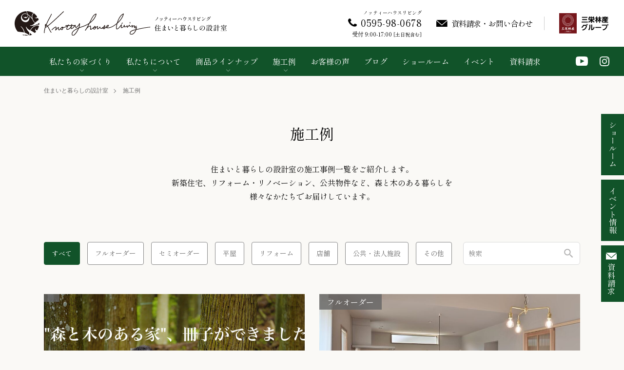

--- FILE ---
content_type: text/html; charset=UTF-8
request_url: https://sanei-rinsan.com/arch/works/
body_size: 9691
content:
<?xml version="1.0" encoding="UTF-8"?><!DOCTYPE html>
<html lang="ja">
<head prefix="og: http://ogp.me/ns# fb: http://ogp.me/ns/fb# website: http://ogp.me/ns/website#">
<meta charset="utf-8">
<meta http-equiv="X-UA-Compatible" content="IE=edge">
<meta name="format-detection" content="email=no,telephone=no,address=no">
<meta name="viewport" content="width=device-width,initial-scale=1.0,shrink-to-fit=no">
<script type="text/javascript">

if(!((navigator.userAgent.indexOf('iPhone') > 0) || navigator.userAgent.indexOf('iPod') > 0 || (navigator.userAgent.indexOf('Android') > 0 && navigator.userAgent.indexOf('Mobile') > 0))){
	document.write('<meta name="viewport" content="width=1024">');
}

const viewport = document.querySelector('meta[name="viewport"]');
function switchViewport() {
	const value =
		window.outerWidth > 360
			? 'width=device-width,initial-scale=1'
			: 'width=360';
	if (viewport.getAttribute('content') !== value) {
		viewport.setAttribute('content', value);
	}
}
addEventListener('resize', switchViewport, false);
switchViewport();
</script>
<title>施工例 | 施工例 | 三重県亀山・鈴鹿・四日市周辺で木の家、自然素材の注文住宅・新築はノッティーハウスリビング | 三栄林産 -ひとりひとりの想いを「ていねい」に紡ぐ、森と木のあるライフスタイル創造カンパニー</title>
<meta name="robots" content="index,follow">
<meta name="keywords" content="三栄林産,住まいと暮らしの設計室,ちいきの木の家具製作所,地域デザイン環境事業部,倶楽部 sun-Ei,Brook Cafe,Humming,かぶとの森テラス,">
<meta name="description" content="三重県産材で、木の家、自然素材の注文住宅・新築・リノベーション。ノッティーハウスリビングは、亀山市、鈴鹿市、四日市市、伊賀市、津市、菰野町で、三重県産材(国産材)による注文住宅の設計施工を行う工務店。新築、リフォーム・リノベーション、店舗、公共物件等、木の家具の製作の販売から空間の設計までトータルでご提案する森と木のあるライフスタイル創造カンパニー。">
<!-- open graph protocol -->
<meta property="og:url" content="https://sanei-rinsan.com/arch/works/">
<meta property="og:site_name" content="三重県亀山・鈴鹿・四日市周辺で木の家、自然素材の注文住宅・新築はノッティーハウスリビング | 三栄林産 -ひとりひとりの想いを「ていねい」に紡ぐ、森と木のあるライフスタイル創造カンパニー">
<meta property="og:title" content="施工例 | 施工例 | 三重県亀山・鈴鹿・四日市周辺で木の家、自然素材の注文住宅・新築はノッティーハウスリビング | 三栄林産 -ひとりひとりの想いを「ていねい」に紡ぐ、森と木のあるライフスタイル創造カンパニー">
<meta property="og:type" content="article">
<meta property="og:description"  content="三重県産材で、木の家、自然素材の注文住宅・新築・リノベーション。ノッティーハウスリビングは、亀山市、鈴鹿市、四日市市、伊賀市、津市、菰野町で、三重県産材(国産材)による注文住宅の設計施工を行う工務店。新築、リフォーム・リノベーション、店舗、公共物件等、木の家具の製作の販売から空間の設計までトータルでご提案する森と木のあるライフスタイル創造カンパニー。">
<meta property="og:image" content="https://sanei-rinsan.com/ogp.jpg">
<meta name="twitter:card" content="summary_large_image">
<meta property="article:publisher" content="https://www.facebook.com/knottyhouseliving/">
<!-- icon -->
<link rel="shortcut icon" href="/favicon.ico">
<link rel="apple-touch-icon-precomposed" href="/apple-touch-icon.png">
<!-- canonical -->
<link rel="canonical" href="https://sanei-rinsan.com/arch/works/">
<!-- 構造化データ -->
<script type="application/ld+json">
	{
		"@context" : "http://schema.org",
		"@type" : "Organization",
		"name" : "三重県亀山・鈴鹿・四日市周辺で木の家、自然素材の注文住宅・新築はノッティーハウスリビング | 三栄林産 -ひとりひとりの想いを「ていねい」に紡ぐ、森と木のあるライフスタイル創造カンパニー",
		"founder" : {
			"@type": "Person",
			"name": "坂 英哉",
			"affiliation": "三栄林産株式会社",
			"worksFor": "三栄林産株式会社",
			"jobTitle": "代表取締役社長",
			"image": "https://sanei-rinsan.com/staff/images/staff_02@2x.jpg"
		},
		"description" : "三重県産材で、木の家、自然素材の注文住宅・新築・リノベーション。ノッティーハウスリビングは、亀山市、鈴鹿市、四日市市、伊賀市、津市、菰野町で、三重県産材(国産材)による注文住宅の設計施工を行う工務店。新築、リフォーム・リノベーション、店舗、公共物件等、木の家具の製作の販売から空間の設計までトータルでご提案する森と木のあるライフスタイル創造カンパニー。",
		"url" : "https://sanei-rinsan.com",
		"logo" : "https://sanei-rinsan.com/common/images/logo.svg",
        "image" : "https://sanei-rinsan.com/images/01.jpg",
		"telephone" : "0595-98-0114",
		"email" : "info@saneirinsan.com",
		"address" : {
			"@type" : "PostalAddress",
			"streetAddress" : "加太中在家8032-1",
			"addressLocality" : "亀山市",
			"addressRegion" : "三重県",
			"addressCountry" : "日本",
			"postalCode" : "519-1127"
		},
		"contactPoint": {
			"@type": "ContactPoint",
			"telephone": "+81-595-98-0507",
			"contactType": "customer service"
		},
		"sameAs":[
			"https://www.facebook.com/knottyhouseliving/",
            "https://www.instagram.com/knottyhouseliving/",
            "https://www.facebook.com/brookyokkaichi",
            "https://www.instagram.com/knottyhouseliving_interior/",
            "https://www.instagram.com/brook_furniture/",
            "https://www.instagram.com/brook_yokkaichi/",
            "https://www.facebook.com/Humming_kids-1957635281197118/",
            "https://www.instagram.com/humming_kids/",
            "https://www.youtube.com/channel/UCgcjUwS9ena5IGh9SM7__iw",
            "https://www.facebook.com/kabutonomori/",
            "https://www.instagram.com/kabutonomori/",
            "https://www.youtube.com/channel/UCrSCfgQetHH-BVofpI-7MxA"
		]
	}
</script>
<!-- CSS -->
<!-- <link href="https://fonts.googleapis.com/css2?family=Noto+Sans+JP:wght@400;700&display=swap" rel="stylesheet"> -->
<!-- <link href="https://fonts.googleapis.com/css2?family=Noto+Serif+JP:wght@400;700&display=swap" rel="stylesheet"> -->
<!-- <link rel="stylesheet" href="/common/css/html5-doctor-reset-stylesheet.min.css"> -->
<link rel="stylesheet" href="/common/css/cssreset.css">
<link rel="stylesheet" href="/common/css/com.css?ts241225">
<!-- JavaScript -->
<script src="//ajax.googleapis.com/ajax/libs/jquery/2.2.4/jquery.min.js"></script>
<script>window.jQuery || document.write('<script src="/common/js/jquery-2.2.4.min.js"><\/script>')</script>
<script defer src="/common/js/com.js"></script>
<!-- svgxuse for IE -->
<script defer src="/common/js/svgxuse.js"></script>


<!-- Global site tag (gtag.js) - Google Analytics -->
<script async src="https://www.googletagmanager.com/gtag/js?id=G-J0GJMFECX7"></script>
<script>
    window.dataLayer = window.dataLayer || [];
    function gtag(){dataLayer.push(arguments);}
    gtag('js', new Date());

    gtag('config', 'G-J0GJMFECX7');
</script>

<script async src="https://beacon.digima.com/v2/bootstrap/d0b-MTlaVUo2NUlQMnxraExaWk1vbU5ZMG14enpRWUI1Yw"></script>

<script type="application/ld+json">
{
  "@context": "https://schema.org",
  "@type": "BreadcrumbList",
  "itemListElement": [
    {
      "@type": "ListItem",
      "position": 1,
      "name": "HOME",
      "item": "https://sanei-rinsan.com"
    },
    {
      "@type": "ListItem",
      "position": 2,
      "name": "住まいと暮らしの設計室",
      "item": "https://sanei-rinsan.com/arch/"
    },
	{
      "@type": "ListItem",
      "position": 3,
      "name": "施工例",
      "item": "https://sanei-rinsan.com/arch/works/"
	}
  ]
}
</script>
</head>
<body class="p-arch">
<div id="loader-wrapper">
    <div id="loader"></div>
</div>
<header class="l-header l-header--global">
    <div class="l-header__container">
        <div class="l-header__nav l-header__nav--first">
            <div class="l-header__nav__container">
                <div class="l-header__logo -arch">
                    <a href="/arch/">
                      <picture>
                        <source media="(max-width: 1024px)" srcset="/arch/common/images/logo_mini.svg">
                        <img src="/arch/common/images/logo.svg" alt="ノッティーハウスリビング 住まいと暮らしの設計室">
                      </picture>
                    </a>
                </div>
                <ul class="nav">
                    <li class="nav__tel">
                        <div class="l-header__tel">
                            <span class="name">ノッティーハウスリビング</span>
                            <a href="tel:0595980678"><span class="number"><img src="/common/images/svg/icon_tel.svg" alt="tel" class="icon_tel"><span>0595-98-0678</span></span></a><span class="time">受付 9:00-17:00
                            <span>[土日祝含む]</span></span>
                        </div>
                    </li>
                    <li class="nav__contact">
                        <a href="/arch/contact/">
                            <div class="l-header__contact"><img src="/common/images/svg/icon_contact.svg" alt="資料請求・お問い合わせ" class="icon_contact"><span>資料請求・お問い合わせ</span></div>
                        </a>
                    </li>
                    <li class="nav__group">
                        <div class="l-header__groupmenu js-groupmenu__btn"><img src="/common/images/svg/icon_menu.svg" alt="三栄林産グループ" class="icon_menu"><img src="/common/images/svg/icon_name.svg" alt="三重県亀山・鈴鹿・四日市周辺で木の家、自然素材の注文住宅・新築はノッティーハウスリビング | 三栄林産 -ひとりひとりの想いを「ていねい」に紡ぐ、森と木のあるライフスタイル創造カンパニー"></div>
                    </li>
                    <li>
                        <div id="nav_btnwrapper">
                            <div id="nav_btn"><span id="nav_btn_icon"></span></div>
                        </div>
                    </li>
                </ul>
                <div class="c-groupmenu__container js-groupmenu__container">
                    <div class="c-groupmenu__inner">
                        <ul>
                            <li><img src="/common/images/svg/icon_gmenu_01.svg" alt="三栄林産トップ"> <a href="/">三栄林産トップ</a></li>
                            <li><img src="/common/images/svg/icon_gmenu_02.svg" alt="住まいと暮らしの設計室"> <a href="/arch/">住まいと暮らしの設計室</a></li>
                            <li><img src="/common/images/svg/icon_gmenu_03.svg" alt="ちいきの木の家具製作所"> <a href="/furniture/">ちいきの木の家具製作所</a></li>
                            <li><img src="/common/images/svg/icon_gmenu_04.svg" alt="地域デザイン環境事業部"> <a href="/environment/">地域デザイン環境事業部</a></li>
                            <li class="humming"><img src="/common/images/svg/icon_gmenu_05.svg" alt="humming"><a href="http://humming-kids.com/" target="_blank">humming</a></li>
                            <li class="kabuto"><img src="/common/images/svg/icon_gmenu_07.svg" alt="かぶとの森テラス"><a href="http://kabutonomori.com/" target="_blank">かぶとの森テラス</a></li>
                            <li class="brook"><img src="/common/images/svg/icon_gmenu_06.svg" alt="BROOK Cafe"><a href="https://brook-japan.com/" target="_blank">BROOK Cafe</a></li>
                        </ul>
                    </div>
                </div>
            </div>
        </div>
        <div class="l-header__nav l-header__nav--second -arch">
            <div class="l-header__nav__container -arch">
                <ul class="nav">
                    <li class="parent"><a href="/arch/concept/">私たちの家づくり</a>
                        <ul class="sub-menu">
                          <li><a href="/arch/concept/">私たちの家づくり</a></li>
                          <li><a href="/arch/concept/design/">設計・デザイン</a></li>
                          <li><a href="/arch/concept/furniture/">造作家具</a></li>
                          <li><a href="/arch/concept/comfortable/">心地よさ</a></li>
                          <li><a href="/arch/concept/insulation/">断熱と気密</a></li>
                          <li><a href="/arch/concept/safety/">安心・安全</a></li>
                          <li><a href="/arch/concept/energy/">省エネ</a></li>
                          <li><a href="/arch/concept/cost/">コストメリット</a></li>
                          <li><a href="/arch/concept/land/">土地探し</a></li>
                          <li><a href="/arch/concept/group/">グループ連携</a></li>
                          <li><a href="/arch/concept/after-follow/">アフターフォロー</a></li>
                          <li><a href="/arch/concept/flow/">家づくりのながれ・サポート</a></li>
                        </ul>
                    </li>
                    <li class="parent"><a href="/arch/philosophy/">私たちについて</a>
                        <ul class="sub-menu">
                            <li><a href="/arch/philosophy/">私たちについて</a></li>
                            <li><a href="/arch/material/">直営製材・産地連携</a></li>
                            <li><a href="/arch/area/">施工エリア・三重密着</a></li>
                            <!-- <li><a href="/arch/group/">グループ連携</a></li> -->
                            <li><a href="/arch/story/">ストーリー</a></li>
                            <li><a href="/arch/staff/">スタッフ紹介</a></li>
                            <li><a href="/company/" target="_blank">運営会社</a></li>
                        </ul>
                    </li>
                    <li class="parent"><a href="/arch/lineup/">商品ラインナップ</a>
                      <ul class="sub-menu">
                        <li><a href="/arch/lineup/full/">注文住宅・完全自由設計</a></li>
                        <li><a href="/arch/lineup/semi/">セミオーダー</a></li>
                        <li><a href="/arch/lineup/flat/">平屋</a></li>
                        <li><a href="/arch/lineup/natu-reno/">リフォーム・リノベーション</a></li>
                      </ul>
                    </li>
                    <li class="parent"><a href="/arch/works/">施工例</a>
                        <ul class="sub-menu">
                          <li><a href="/arch/works/">すべて</a></li>
                          <li><a href="/arch/works/full/">フルオーダー</a></li>
                          <li><a href="/arch/works/semi/">セミオーダー</a></li>
                          <li><a href="/arch/works/flat/">平屋</a></li>
                          <li><a href="/arch/works/natu-reno/">リフォーム</a></li>
                          <li><a href="/arch/works/store/">店舗</a></li>
                          <li><a href="/arch/works/public/">公共・法人施設</a></li>
                          <li><a href="/arch/works/other/">その他</a></li>
                        </ul>
                    </li>
                    <li><a href="/arch/voice/">お客様の声</a></li>
                    <li><a href="/arch/blog/">ブログ</a></li>
                    <li><a href="/arch/showroom/">ショールーム</a></li>
                    <li><a href="/arch/event/">イベント</a></li>
                    <li><a href="/arch/contact/">資料請求</a></li>
                </ul>
                <ul class="sns">
                    <li><a href="https://www.youtube.com/channel/UCIuSe_eI2hxmM68my8NDAYA" target="_blank"><img src="/common/images/svg/icon_ytube.svg" alt="youtube" style="width: 25px;"></a></li>
                    <li><a href="https://www.instagram.com/knottyhouseliving/" target="_blank"><img src="/common/images/svg/icon_instagram.svg" alt="instagram"></a></li>
                </ul>
            </div>
        </div>
    </div>
    <nav class="c-modal--nav js-wheight">
        <div class="c-mobilemenu__wrapper">
            <div class="c-mobilemenu__first -arch">
                <ul class="c-mobilemenu">
                    <li class="parent">
                        <div class="parentTtl">私たちの家づくり <div class="icon-plus-01 cntr-cntr"></div></div>
                        <ul class="sub-menu">
                          <li><a href="/arch/concept/">私たちの家づくり</a></li>
                          <li><a href="/arch/concept/design/">設計・デザイン</a></li>
                          <li><a href="/arch/concept/furniture/">造作家具</a></li>
                          <li><a href="/arch/concept/comfortable/">心地よさ</a></li>
                          <li><a href="/arch/concept/insulation/">断熱と気密</a></li>
                          <li><a href="/arch/concept/safety/">安心・安全</a></li>
                          <li><a href="/arch/concept/energy/">省エネ</a></li>
                          <li><a href="/arch/concept/cost/">コストメリット</a></li>
                          <li><a href="/arch/concept/land/">土地探し</a></li>
                          <li><a href="/arch/concept/group/">グループ連携</a></li>
                          <li><a href="/arch/concept/after-follow/">アフターフォロー</a></li>
                          <li><a href="/arch/concept/flow/">家づくりのながれ・サポート</a></li>
                        </ul>
                    </li>
                    <li class="parent">
                        <div class="parentTtl">私たちについて <div class="icon-plus-01 cntr-cntr"></div></div>
                        <ul class="sub-menu">
                            <li><a href="/arch/philosophy/">私たちについて</a></li>
                            <li><a href="/arch/material/">直営製材・産地連携</a></li>
                            <li><a href="/arch/area/">施工エリア・三重密着</a></li>
                            <!-- <li><a href="/arch/group/">グループ連携</a></li> -->
                            <li><a href="/arch/story/">ストーリー</a></li>
                            <li><a href="/arch/staff/">スタッフ紹介</a></li>
                            <li><a href="/company/" target="_blank">運営会社</a></li>
                        </ul>
                    </li>
                    <li class="parent">
                      <div class="parentTtl">商品ラインナップ <div class="icon-plus-01 cntr-cntr"></div></div>
                      <ul class="sub-menu">
                        <li><a href="/arch/lineup/full/">注文住宅・完全自由設計</a></li>
                        <li><a href="/arch/lineup/semi/">セミオーダー</a></li>
                        <li><a href="/arch/lineup/flat/">平屋</a></li>
                        <li><a href="/arch/lineup/natu-reno/">リフォーム・リノベーション</a></li>
                      </ul>
                    </li>
                    <li class="parent">
                      <div class="parentTtl">施工例 <div class="icon-plus-01 cntr-cntr"></div></div>
                      <ul class="sub-menu">
                          <li><a href="/arch/works/">すべて</a></li>
                          <li><a href="/arch/works/full/">フルオーダー</a></li>
                          <li><a href="/arch/works/semi/">セミオーダー</a></li>
                          <li><a href="/arch/works/flat/">平屋</a></li>
                          <li><a href="/arch/works/natu-reno/">リフォーム</a></li>
                          <li><a href="/arch/works/store/">店舗</a></li>
                          <li><a href="/arch/works/public/">公共・法人施設</a></li>
                          <li><a href="/arch/works/other/">その他</a></li>
                      </ul>
                    </li>
                    <li><a href="/arch/voice/">お客様の声</a></li>
                    <li><a href="/arch/blog/">ブログ</a></li>
                    <li><a href="/arch/showroom/">ショールーム</a></li>
                    <li><a href="/arch/event/">イベント</a></li>
                    <li><a href="/arch/contact/">資料請求</a></li>
                </ul>
            </div>
            <div class="c-mobilemenu__second">
                <ul class="c-mobilemenu">
                    <li class="parent">
                        <div class="parentTtl"><img src="/common/images/svg/icon_menu.svg" alt=""> 三栄林産グループ <div class="icon-plus-01 cntr-cntr"></div>
                        </div>
                        <ul class="sub-menu">
                            <li><a href="/">三栄林産トップ</a></li>
                            <li><a href="/arch/">住まいと暮らしの設計室</a></li>
                            <li><a href="/furniture/">ちいきの木の家具製作所</a></li>
                            <li><a href="/environment/">地域デザイン環境事業部</a></li>
                            <li><a href="http://humming-kids.com/" target="_blank">humming</a></li>
                            <li><a href="https://brook-japan.com/" target="_blank">BROOK Cafe</a></li>
                            <li><a href="http://kabutonomori.com/" target="_blank">かぶとの森テラス</a></li>
                        </ul>
                    </li>
                </ul>
                <ul class="c-mobilemenu__tel">
                    <li class="nav__tel">
                        <div class="l-header__tel">
                            <span class="name">ノッティーハウスリビング</span><br>
                            <a href="tel:0595-98-0114"><span class="number"><img src="/common/images/svg/icon_tel.svg" alt="tel" class="icon_tel"><span>0595-98-0678</span></span></a><span class="time">受付 9:00-17:00 [土日祝含む]</span>
                        </div>
                    </li>
                </ul>
                <div class="c-mobilemenu__contact">
                    <a href="/arch/contact/">
                        <img src="/common/images/svg/icon_contact.svg" alt="資料請求・お問い合わせ" class="icon_contact"><span>資料請求・お問い合わせ</span>
                    </a>
                </div>
            </div>
        </div>
    </nav>
</header>

<div class="fix__contact">
    <!-- <a href="/arch/contact/"><img src="/common/images/svg/icon_contact_wh.svg" alt="資料請求・お問い合わせ" class="icon_contact">資料請求<span>・お問い合わせ</span></a><a href="/magazine/"><img src="/common/images/svg/icon_dl_wh.svg" alt="情報誌ダウンロード" class="icon_contact">情報誌</a> -->
    <a href="/arch/showroom/">ショールーム</a>
    <a href="/arch/event/">イベント情報</a>
    <a href="/arch/contact/"><img src="/common/images/svg/icon_contact_wh.svg" alt="資料請求・お問い合わせ" class="icon_contact">資料請求</a>
</div>
<main>
	<section class="l-sec">
		<div class="l-sec__container">
			<div class="c-bread">
				<ul>
					<li><a href="/arch/">住まいと暮らしの設計室</a></li>
					<li>施工例</li>				</ul>
			</div>

            <div class="c-ttl__container c-txt__center">
				<h1 class="c-ttl__heading c-ttl__heading--large">施工例</h1>
                <p class="c-ttl__read w50">住まいと暮らしの設計室の施工事例一覧をご紹介します。<br>新築住宅、リフォーム・リノベーション、公共物件など、森と木のある暮らしを<br class="disp_pc">様々なかたちでお届けしています。</p>
			</div>
			<div class="c-blogNav">
				<div class="c-scrollnav">
					<ul class="c-scrollnav__list">
						<li><a href="https://sanei-rinsan.com/arch/works/" class="active">すべて</a></li>
						<li><a href="https://sanei-rinsan.com/arch/works/full/">フルオーダー</a></li>
						<li><a href="https://sanei-rinsan.com/arch/works/semi/">セミオーダー</a></li>
						<li><a href="https://sanei-rinsan.com/arch/works/flat/">平屋</a></li>
						<li><a href="https://sanei-rinsan.com/arch/works/natu-reno/">リフォーム</a></li>
						<li><a href="https://sanei-rinsan.com/arch/works/store/">店舗</a></li>
						<li><a href="https://sanei-rinsan.com/arch/works/public/">公共・法人施設</a></li>
						<li><a href="https://sanei-rinsan.com/arch/works/other/">その他</a></li>
					</ul>
				</div>
				<div class="c-search__container">
    <div class="c-search">
        <div class="c-search__body">
            <div class="c-search__form">
                <form method="get" class="searchform" action="https://sanei-rinsan.com/arch/">
                    <input name="s" id="s" type="text" class="searchfield" placeholder="検索" value="" />
                    <input id="searchsubmit" class="search__submit" type="submit" value="" alt="検索" title="検索" />
                </form>
            </div>
        </div>
    </div>
</div>			</div>

			<div class="l-column l-column__2 -works">
				<div class="l-column__item">
					<article class="c-articleList--imge">
						<div class="c-articleList__container">
							<a href="https://sanei-rinsan.com/arch/blog/12513/">
								<div class="c-articleList__image" style="background-image: url(https://sanei-rinsan.com/arch/wp-content/uploads/sites/2/2025/08/3BA2C97A-47E1-4E6B-AEDD-E87845169B3A-900x600.jpg);"></div>
							</a>

							<a class="c-bloginfo" href=""></a>

							<a href="https://sanei-rinsan.com/arch/blog/12513/">
								<h2 class="c-articleList__ttl">森と木のある家、冊子ができました！</h2>
							</a>
													</div>
					</article>
				</div>
				<div class="l-column__item">
					<article class="c-articleList--imge">
						<div class="c-articleList__container">
							<a href="https://sanei-rinsan.com/arch/works/12927/">
								<div class="c-articleList__image" style="background-image: url(https://sanei-rinsan.com/arch/wp-content/uploads/sites/2/2025/12/56e42578aef4ae7398d248a960b9f3f8-900x600.jpg);"></div>
							</a>

							<a class="c-bloginfo" href="https://sanei-rinsan.com/arch/works/full/">フルオーダー</a>

							<a href="https://sanei-rinsan.com/arch/works/12927/">
								<h2 class="c-articleList__ttl">“おかえり”が似合う木の家</h2>
							</a>
							<div class="c-the_excerpt">“おかえり”が似合う木の家<br />
三重県伊賀市<br />
2025年竣工<br />
木造2階建て</div>						</div>
					</article>
				</div>
				<div class="l-column__item">
					<article class="c-articleList--imge">
						<div class="c-articleList__container">
							<a href="https://sanei-rinsan.com/arch/works/12910/">
								<div class="c-articleList__image" style="background-image: url(https://sanei-rinsan.com/arch/wp-content/uploads/sites/2/2025/12/0024-900x600.jpg);"></div>
							</a>

							<a class="c-bloginfo" href="https://sanei-rinsan.com/arch/works/full/">フルオーダー</a>

							<a href="https://sanei-rinsan.com/arch/works/12910/">
								<h2 class="c-articleList__ttl">ふたたび、木の家で、、、</h2>
							</a>
							<div class="c-the_excerpt">ふたたび、木の家で<br />
---育った家と同じように木の家で暮らす選択---<br />
三重県鈴鹿市<br />
2025年竣工<br />
木造2階建て<br />
</div>						</div>
					</article>
				</div>
				<div class="l-column__item">
					<article class="c-articleList--imge">
						<div class="c-articleList__container">
							<a href="https://sanei-rinsan.com/arch/works/12892/">
								<div class="c-articleList__image" style="background-image: url(https://sanei-rinsan.com/arch/wp-content/uploads/sites/2/2025/12/043-900x600.jpg);"></div>
							</a>

							<a class="c-bloginfo" href="https://sanei-rinsan.com/arch/works/full/">フルオーダー</a>

							<a href="https://sanei-rinsan.com/arch/works/12892/">
								<h2 class="c-articleList__ttl">和の趣を感じるお家</h2>
							</a>
							<div class="c-the_excerpt">和の趣を感じるお家<br />
三重県亀山市<br />
2025年竣工<br />
木造2階建て</div>						</div>
					</article>
				</div>
				<div class="l-column__item">
					<article class="c-articleList--imge">
						<div class="c-articleList__container">
							<a href="https://sanei-rinsan.com/arch/works/12053/">
								<div class="c-articleList__image" style="background-image: url(https://sanei-rinsan.com/arch/wp-content/uploads/sites/2/2025/04/0034-1-900x600.jpg);"></div>
							</a>

							<a class="c-bloginfo" href="https://sanei-rinsan.com/arch/works/natu-reno/">リフォーム</a>

							<a href="https://sanei-rinsan.com/arch/works/12053/">
								<h2 class="c-articleList__ttl">先代の想いを感じる平屋リノベーション</h2>
							</a>
							<div class="c-the_excerpt">三重県四日市市<br />
2024年竣工<br />
鉄骨造平屋</div>						</div>
					</article>
				</div>
				<div class="l-column__item">
					<article class="c-articleList--imge">
						<div class="c-articleList__container">
							<a href="https://sanei-rinsan.com/arch/works/12035/">
								<div class="c-articleList__image" style="background-image: url(https://sanei-rinsan.com/arch/wp-content/uploads/sites/2/2025/04/DSC_4820-900x600.jpg);"></div>
							</a>

							<a class="c-bloginfo" href="https://sanei-rinsan.com/arch/works/public/">公共・法人施設</a>

							<a href="https://sanei-rinsan.com/arch/works/12035/">
								<h2 class="c-articleList__ttl">木の曲線美で癒す　地域材で木質化したオフィス</h2>
							</a>
							<div class="c-the_excerpt">木の曲線美で癒す　コンパクトなオフィス<br />
三重県四日市市<br />
2024年竣工<br />
木造2階建て</div>						</div>
					</article>
				</div>
				<div class="l-column__item">
					<article class="c-articleList--imge">
						<div class="c-articleList__container">
							<a href="https://sanei-rinsan.com/arch/works/12015/">
								<div class="c-articleList__image" style="background-image: url(https://sanei-rinsan.com/arch/wp-content/uploads/sites/2/2025/04/0022-900x600.jpg);"></div>
							</a>

							<a class="c-bloginfo" href="https://sanei-rinsan.com/arch/works/full/">フルオーダー</a>

							<a href="https://sanei-rinsan.com/arch/works/12015/">
								<h2 class="c-articleList__ttl">ゆったり子育てができるやさしいお家</h2>
							</a>
							<div class="c-the_excerpt">ゆったり子育てができるやさしいお家<br />
三重県亀山市<br />
2024年竣工<br />
木造2階建て</div>						</div>
					</article>
				</div>
				<div class="l-column__item">
					<article class="c-articleList--imge">
						<div class="c-articleList__container">
							<a href="https://sanei-rinsan.com/arch/works/11972/">
								<div class="c-articleList__image" style="background-image: url(https://sanei-rinsan.com/arch/wp-content/uploads/sites/2/2025/04/030-900x600.jpg);"></div>
							</a>

							<a class="c-bloginfo" href="https://sanei-rinsan.com/arch/works/semi/">セミオーダー</a>

							<a href="https://sanei-rinsan.com/arch/works/11972/">
								<h2 class="c-articleList__ttl">3間×5間スクエア型セミオーダーBuddy style</h2>
							</a>
							<div class="c-the_excerpt">セミオーダー住宅Amu   Buddy style<br />
三重県亀山市<br />
2024年竣工<br />
木造2階建て</div>						</div>
					</article>
				</div>
				<div class="l-column__item">
					<article class="c-articleList--imge">
						<div class="c-articleList__container">
							<a href="https://sanei-rinsan.com/arch/works/11918/">
								<div class="c-articleList__image" style="background-image: url(https://sanei-rinsan.com/arch/wp-content/uploads/sites/2/2025/04/DK1-900x600.jpg);"></div>
							</a>

							<a class="c-bloginfo" href="https://sanei-rinsan.com/arch/works/natu-reno/">リフォーム</a>

							<a href="https://sanei-rinsan.com/arch/works/11918/">
								<h2 class="c-articleList__ttl">クールスタイルで大人時間を楽しむ</h2>
							</a>
							<div class="c-the_excerpt">1Fリフォーム　外部塗装<br />
三重県多気郡明和町<br />
2024年竣工<br />
木造二階建て</div>						</div>
					</article>
				</div>
				<div class="l-column__item">
					<article class="c-articleList--imge">
						<div class="c-articleList__container">
							<a href="https://sanei-rinsan.com/arch/works/11904/">
								<div class="c-articleList__image" style="background-image: url(https://sanei-rinsan.com/arch/wp-content/uploads/sites/2/2025/04/IMG_8866-900x600.jpg);"></div>
							</a>

							<a class="c-bloginfo" href="https://sanei-rinsan.com/arch/works/natu-reno/">リフォーム</a>

							<a href="https://sanei-rinsan.com/arch/works/11904/">
								<h2 class="c-articleList__ttl">子世帯の為のはなれリノベーション</h2>
							</a>
							<div class="c-the_excerpt">三重県伊賀市<br />
2023年竣工<br />
木造二階建て</div>						</div>
					</article>
				</div>
				<div class="l-column__item">
					<article class="c-articleList--imge">
						<div class="c-articleList__container">
							<a href="https://sanei-rinsan.com/arch/works/11889/">
								<div class="c-articleList__image" style="background-image: url(https://sanei-rinsan.com/arch/wp-content/uploads/sites/2/2025/04/IMG_8338-900x600.jpg);"></div>
							</a>

							<a class="c-bloginfo" href="https://sanei-rinsan.com/arch/works/natu-reno/">リフォーム</a>

							<a href="https://sanei-rinsan.com/arch/works/11889/">
								<h2 class="c-articleList__ttl">子世帯の為の母屋の２階全面リノベーション　</h2>
							</a>
							<div class="c-the_excerpt">三重県伊賀市<br />
2023年竣工<br />
木造二階建て</div>						</div>
					</article>
				</div>
				<div class="l-column__item">
					<article class="c-articleList--imge">
						<div class="c-articleList__container">
							<a href="https://sanei-rinsan.com/arch/works/11870/">
								<div class="c-articleList__image" style="background-image: url(https://sanei-rinsan.com/arch/wp-content/uploads/sites/2/2025/04/011-900x600.jpg);"></div>
							</a>

							<a class="c-bloginfo" href="https://sanei-rinsan.com/arch/works/full/">フルオーダー</a>

							<a href="https://sanei-rinsan.com/arch/works/11870/">
								<h2 class="c-articleList__ttl">子育て世代が建てる吹抜けがあるお家</h2>
							</a>
							<div class="c-the_excerpt">陽だまりを迎えるお家：フルオーダー<br />
三重県四日市市<br />
2024年竣工<br />
木造2階建て</div>						</div>
					</article>
				</div>
				<div class="l-column__item">
					<article class="c-articleList--imge">
						<div class="c-articleList__container">
							<a href="https://sanei-rinsan.com/arch/works/10481/">
								<div class="c-articleList__image" style="background-image: url(https://sanei-rinsan.com/arch/wp-content/uploads/sites/2/2023/11/0035-750x500.jpg);"></div>
							</a>

							<a class="c-bloginfo" href="https://sanei-rinsan.com/arch/works/natu-reno/">リフォーム</a>

							<a href="https://sanei-rinsan.com/arch/works/10481/">
								<h2 class="c-articleList__ttl">民家の自然素材リフォームとアウトサイドテラスを楽しむお家</h2>
							</a>
							<div class="c-the_excerpt">アウトサイドテラスで暮らしを楽しむお家<br />
三重県伊賀市<br />
2023年竣工<br />
木造二階建て</div>						</div>
					</article>
				</div>
			</div>
			<nav class="wp-pagenavi-wrapper">
				<div class="pagenation">
					<ul class='page-numbers'>
	<li><span aria-current="page" class="page-numbers current">1</span></li>
	<li><a class="page-numbers" href="https://sanei-rinsan.com/arch/works/page/2/">2</a></li>
	<li><a class="page-numbers" href="https://sanei-rinsan.com/arch/works/page/3/">3</a></li>
	<li><span class="page-numbers dots">&hellip;</span></li>
	<li><a class="page-numbers" href="https://sanei-rinsan.com/arch/works/page/6/">6</a></li>
	<li><a class="next page-numbers" href="https://sanei-rinsan.com/arch/works/page/2/">next</a></li>
</ul>
				</div>
			</nav>
            
            <div class="c-btn__wrapper">
                <div class="c-btn c-arch -first"><a href="/arch/workslist/">実際に訪れることのできる物件一覧 <span class="c-arrow"><span class="shaft"></span></span></a></div>
                <div class="c-btn c-group"><a href="/environment/works/">三栄林産グループの公共・法人施設導入実績 <span class="c-arrow"><span class="shaft"></span></span></a></div>
            </div>
		</div>
	</section>
</main>
<footer>
    <section class="l-sec none__mb">
        <div class="l-sec__container">

            <div class="arch_footer">
              <div class="arch_name"><img src="/arch/common/images/logo.svg" alt="ノッティーハウスリビング 住まいと暮らしの設計室"></div>
              <div class="arch_area">
                <div class="arch_area_title">主な施工エリア</div>
                <div class="arch_area_city"><strong>亀山市</strong><strong>鈴鹿市</strong><strong>四日市市</strong><strong>伊賀市</strong><strong>津市</strong><strong>菰野町</strong></div>
                <div class="c-txt__center">
                  <div class="c-btn"><a href="/arch/area/">詳しくみる <span class="c-arrow"><span class="shaft"></span></span></a></div>
                </div>
              </div>
              <div class="arch_cv">
                <div>
                  <a href="/arch/event/">
                    <div><img src="/common/images/arch_footer_event.jpg" alt="イベント情報"></div>
                    <div><span><strong>イベント情報</strong>見学会、セミナー、相談会を定期開催しています</span></div>
                  </a>
                </div>
                <div>
                  <a href="/arch/showroom/">
                    <div><img src="/common/images/arch_footer_showroom.jpg" alt="ショールーム"></div>
                    <div><span><strong>ショールーム</strong>森と木のある暮らしを体感してください</span></div>
                  </a>
                </div>
                <div>
                  <a href="/arch/contact/">
                    <div><img src="/common/images/arch_footer_contact.jpg" alt="資料請求"></div>
                    <div><span><strong>資料請求</strong>家づくりお役立ち資料差し上げます</span></div>
                  </a>
                </div>
              </div>
            </div>

            <div class="c-footer__logo"><img src="/common/images/logo_center.svg" alt="三栄林産"></div>
            <div class="l-column l-column__4">
                <div class="l-column__item">
                    <div class="c-navList">
                        <ul>
                            <li><a class="c-arrow__right" href="/">三栄林産グループ</a></li>
                            <li><a class="c-arrow__right" href="/information/">お知らせ</a></li>
                            <li><a class="c-arrow__right" href="/philosophy/">企業理念</a></li>
                            <li><a class="c-arrow__right" href="/vision/">百年かぶとの森構想</a></li>
                            <li><a class="c-arrow__right" href="/lifestyle/">ライフスタイル提案</a></li>
                            <li><a class="c-arrow__right" href="/company/">企業情報</a></li>
                            <li><a class="c-arrow__right" href="/staff/">社員紹介</a></li>
                            <li><a class="c-arrow__right" href="/story/">ストーリー</a></li>
                            <li><a class="c-arrow__right" href="/recruit/">採用情報</a></li>
                            <li><a class="c-arrow__right" href="/inquiry/">お問い合わせ</a></li>
                            <li><a class="c-arrow__right" href="/blog/">ブログ</a></li>
                            <li><a class="c-arrow__right" href="/event/">イベント情報</a></li>
                            <li><a class="c-arrow__right" href="/magazine/">情報誌ダウンロード</a></li>
                        </ul>
                    </div>
                </div>
                <div class="l-column__item">
                    <div class="c-navList">
                        <ul>
                            <li><a class="c-arrow__right" href="/arch/">住まいと暮らしの設計室</a></li>
                            <li><a class="c-arrow__right" href="/arch/concept/">私たちの家づくり</a></li>
                            <li><a class="c-arrow__right" href="/arch/concept/design/">設計・デザイン</a></li>
                            <li><a class="c-arrow__right" href="/arch/concept/furniture/">造作家具</a></li>
                            <li><a class="c-arrow__right" href="/arch/concept/comfortable/">心地よさ</a></li>
                            <li><a class="c-arrow__right" href="/arch/concept/insulation/">断熱と気密</a></li>
                            <li><a class="c-arrow__right" href="/arch/concept/safety/">安心・安全</a></li>
                            <li><a class="c-arrow__right" href="/arch/concept/energy/">省エネ</a></li>
                            <li><a class="c-arrow__right" href="/arch/concept/cost/">コストメリット</a></li>
                            <li><a class="c-arrow__right" href="/arch/concept/land/">土地探し</a></li>
                            <li><a class="c-arrow__right" href="/arch/concept/group/">グループ連携</a></li>
                            <li><a class="c-arrow__right" href="/arch/concept/after-follow/">アフターフォロー</a></li>
                            <li><a class="c-arrow__right" href="/arch/concept/flow/">家づくりのながれ・サポート</a></li>
                            <li><a class="c-arrow__right" href="/arch/philosophy/">私たちについて</a></li>
                            <!-- <li><a class="c-arrow__right" href="/arch/material/">直営製材・産地連携</a></li> -->
                            <!-- <li><a class="c-arrow__right" href="/arch/area/">施工エリア・三重密着</a></li> -->
                            <!-- <li><a class="c-arrow__right" href="/arch/group/">グループ連携</a></li> -->
                            <!-- <li><a class="c-arrow__right" href="/arch/story/">ストーリー</a></li> -->
                            <!-- <li><a class="c-arrow__right" href="/arch/staff/">スタッフ紹介</a></li> -->
                            <!-- <li><a class="c-arrow__right" href="/company/" target="_blank">運営会社</a></li> -->
                            <li><a class="c-arrow__right" href="/arch/lineup/">商品ラインナップ</a></li>
                            <!-- <li><a class="c-arrow__right" href="/arch/lineup/full/">商品：フルオーダー</a></li> -->
                            <!-- <li><a class="c-arrow__right" href="/arch/lineup/semi/">商品：セミオーダー</a></li> -->
                            <!-- <li><a class="c-arrow__right" href="/arch/lineup/flat/">商品：平屋</a></li> -->
                            <!-- <li><a class="c-arrow__right" href="/arch/lineup/natu-reno/">商品：リフォーム</a></li> -->
                            <li><a class="c-arrow__right" href="/arch/works/">施工例</a></li>
                            <li><a class="c-arrow__right" href="/arch/voice/">お客様の声</a></li>
                            <li><a class="c-arrow__right" href="/arch/blog/">ブログ</a></li>
                            <li><a class="c-arrow__right" href="/arch/showroom/">ショールーム</a></li>
                            <li><a class="c-arrow__right" href="/arch/event/">イベント</a></li>
                            <!-- <li><a class="c-arrow__right" href="/arch/faq/">よくある質問</a></li> -->
                            <li><a class="c-arrow__right" href="/arch/contact/">資料請求・お問い合わせ</a></li>

                        </ul>
                    </div>
                    <div class="c-navList c-navList__sns c-navList__horizontal">
                        <ul>
                            <li>
                                <a class="c-circleBg" href="https://www.facebook.com/knottyhouseliving/" target="_blank">
                                    <div><img src="/common/images/svg/icon_fb.svg" alt=""></div>
                                </a>
                            </li>
                            <li>
                                <a class="c-circleBg" href="https://www.instagram.com/knottyhouseliving/" target="_blank">
                                    <div><img src="/common/images/svg/icon_insta.svg" alt=""></div>
                                </a>
                            </li>
                            <li>
                                <a class="c-circleBg" href="https://www.youtube.com/channel/UCIuSe_eI2hxmM68my8NDAYA" target="_blank">
                                    <div><img src="/common/images/svg/icon_ytube.svg" alt="youtube"></div>
                                </a>
                            </li>
                        </ul>
                    </div>
                </div>
                <div class="l-column__item">
                    <div class="c-navList">
                        <ul>
                            <li><a class="c-arrow__right" href="/furniture/">ちいきの木の家具製作所</a></li>
                            <li><a class="c-arrow__right" href="/furniture/concept/">家具づくりのこだわり</a></li>
                            <li><a class="c-arrow__right" href="/furniture/lineup/">商品紹介</a></li>
                            <li><a class="c-arrow__right" href="/furniture/semiorder/">セミオーダーテーブル</a></li>
                            <li><a class="c-arrow__right" href="/furniture/flow/">家具づくりの流れ</a></li>
<!--                            <li><a class="c-arrow__right" href="/furniture/story/">ストーリー</a></li>-->
                            <li><a class="c-arrow__right" href="/furniture/works/">納品事例</a></li>
<!--
                            <li><a class="c-arrow__right" href="/furniture/company/">企業情報</a></li>
                            <li><a class="c-arrow__right" href="/furniture/staff/">社員紹介</a></li>
-->
                            <li><a class="c-arrow__right" href="/furniture/showroom/">ショールーム</a></li>
                            <li><a class="c-arrow__right" href="/furniture/faq/">よくある質問</a></li>
                            <li><a class="c-arrow__right" href="/furniture/contact/">カタログ請求・お問い合わせ</a></li>
                            <li><a class="c-arrow__right" href="/furniture/blog/">ブログ</a></li>
                            <li><a class="c-arrow__right" href="/furniture/event/">イベント情報</a></li>
                        </ul>
                    </div>
                    <div class="c-navList c-navList__sns c-navList__horizontal">

                        <ul>
                            <li>
                                <a class="c-circleBg" href="https://www.facebook.com/brookyokkaichi/" target="_blank">
                                    <div><img src="/common/images/svg/icon_fb.svg" alt=""></div>
                                </a>
                            </li>
                            <li>
                                <a class="" href="https://www.instagram.com/knottyhouseliving_interior/" target="_blank">
                                    <div class="c-circleBg"><img src="/common/images/svg/icon_insta.svg" alt="isntagram"></div>
<!--                                    <span>@knottyhouseliving_interior</span>-->
                                </a>
                            </li>
<!--
                            <li>
                                <a class="" href="https://www.instagram.com/brook_furniture/" target="_blank">
                                    <div class="c-circleBg"><img src="/common/images/svg/icon_insta.svg" alt=""></div>
                                    <span>@brook_furniture</span>
                                </a>
                            </li>
-->
                        </ul>
                    </div>
                </div>
                <div class="l-column__item">
                    <div class="c-navList">
                        <ul>
                            <li><a class="c-arrow__right" href="/environment/">地域デザイン環境事業部</a></li>
                            <li><a class="c-arrow__right" href="/environment/forests/">山林部</a></li>
                            <li><a class="c-arrow__right" href="/environment/sawing/">製材部</a></li>
                            <li><a class="c-arrow__right" href="/environment/insulation/">断熱部</a></li>
                            <li><a class="c-arrow__right" href="/environment/works/">公共・法人施設導入実績</a></li>
                        </ul>
                    </div>
                </div>
            </div>
            <div class="c-display_sp">
                <div class="l-footer__link">
                    <div class="item"><img src="/common/images/svg/icon_club.svg" alt="倶楽部 sun-Ei"> </div>
                    <div class="item"><img src="/common/images/svg/logo_brook.svg" alt="Brook Cafe"></div>
                    <div class="item"><img src="/common/images/svg//logo_humming.svg" alt="Humming"></div>
                    <div class="item"><img src="/common/images/svg/logo_terrace.svg" alt="かぶとの森テラス"></div>
                </div>
            </div>
            <div class="l-column l-column__3 l-footer__bloglink">
                <div class="l-column__item">
                    <a href="/blog/"><img src="/common/images/banner_01.svg" alt="三栄林産グループ ブログ"></a>
                </div>
                <div class="l-column__item">
                    <a href="/arch/blog/"><img src="/common/images/banner_02.svg" alt="住まいと暮らしの設計室 ブログ"></a>
                </div>
                <div class="l-column__item">
                    <a href="/furniture/blog/"><img src="/common/images/banner_03.svg" alt="ちいきの木の家具製作所 ブログ"></a>
                </div>
            </div>
            <div class="l-column l-column__4 c-display_pc">
                <div class="l-column__item">
                    <div class="c-navList">
                        <ul>
                            <li>倶楽部 sun-Ei</li>
                            <li><a class="c-arrow__right" href="/clubsunei/">トップ</a></li>
                        </ul>
                    </div>
                </div>
                <div class="l-column__item">
                    <div class="c-navList">
                        <img src="/common/images//svg/logo_terrace.svg" alt="かぶとの森テラス" class="c-navList__logo">
                        <ul>
                            <li><span>キャンプ・アウトドア</span>かぶとの森テラス</li>
                            <li><a class="c-arrow__right" href="http://kabutonomori.com/blog/" target="_blank">ブログ</a></li>
                        </ul>
                    </div>
                    <div class="c-navList c-navList__sns c-navList__horizontal">
                        <ul>
                            <li>
                                <a class="c-circleBg" href="https://www.facebook.com/kabutonomori/" target="_blank">
                                    <div><img src="/common/images/svg/icon_fb.svg" alt=""></div>
                                </a>
                            </li>
                            <li>
                                <a class="c-circleBg" href="https://www.instagram.com/kabutonomori/" target="_blank">
                                    <div><img src="/common/images/svg/icon_insta.svg" alt=""></div>
                                </a>
                            </li>
                            <li>
                                <a class="c-circleBg" href="https://www.youtube.com/channel/UCrSCfgQetHH-BVofpI-7MxA" target="_blank">
                                    <div><img src="/common/images/svg/icon_ytube.svg" alt="youtube"></div>
                                </a>
                            </li>
                        </ul>
                    </div>
                </div>
                <div class="l-column__item">
                    <div class="c-navList">
                        <img src="/common/images/svg/logo_humming.svg" alt="Humming" class="c-navList__logo">
                        <ul>
                            <li><span>子供用家具・雑貨</span>Humming</li>
                            <li>
                                <a class="c-arrow__right" href="http://humming-kids.com/news/" target="_blank">ブログ</a>
                            </li>
                        </ul>
                    </div>
                    <div class="c-navList c-navList__sns c-navList__horizontal">
                        <ul>
                            <li>
                                <a class="c-circleBg" href="https://www.facebook.com/Humming_kids-1957635281197118/" target="_blank">
                                    <div><img src="/common/images/svg/icon_fb.svg" alt=""></div>
                                </a>
                            </li>
                            <li>
                                <a class="c-circleBg" href="https://www.instagram.com/humming_kids/" target="_blank">
                                    <div><img src="/common/images/svg/icon_insta.svg" alt="instagram"></div>
                                </a>
                            </li>
                            <li>
                                <a class="c-circleBg" href="https://www.youtube.com/channel/UCgcjUwS9ena5IGh9SM7__iw" target="_blank">
                                    <div><img src="/common/images/svg/icon_ytube.svg" alt="youtube"></div>
                                </a>
                            </li>
                        </ul>
                    </div>
                </div>
                <div class="l-column__item">
                    <div class="c-navList">
                        <img src="/common/images/svg/logo_brook.svg" alt="Brook Cafe" class="c-navList__logo">
                        <ul>
                            <li><span>カフェ・雑貨</span>Brook Cafe</li>
                            <li>
                                <a class="c-arrow__right" href="https://brook-japan.com/archives/category/news" target="_blank">お知らせ</a>
                            </li>
                        </ul>
                    </div>
                    <div class="c-navList c-navList__sns c-navList__horizontal">
                        <ul>
                            <li>
                                <a class="c-circleBg" href="https://www.facebook.com/brookyokkaichi" target="_blank">
                                    <div><img src="/common/images/svg/icon_fb.svg" alt="facebook"></div>
                                </a>
                            </li>
                            <li>
                                <a class="c-circleBg" href="https://www.instagram.com/brook_yokkaichi/" target="_blank">
                                    <div><img src="/common/images/svg/icon_insta.svg" alt="instagram"></div>
                                </a>
                            </li>
                            <li>
                                <a class="c-circleBg" href="https://line.me/R/ti/p/%40BROOK.inc" target="_blank">
                                    <div><img src="/common/images/svg/icon_line.svg" alt="Line"></div>
                                </a>
                            </li>
                        </ul>
                    </div>
                </div>
            </div>
            <div class="c-txt__center">
                <a href="#" class="arrow_top js-pagetop"><span></span></a>
            </div>
        </div>
    </section>
    <div class="footer_copyright">&copy; 2021 sanei-rinsan</div>
    <!-- <div class="pagetop"><a href="#PAGETOP"><svg class="arrow_up_large2"><use xlink:href="#arrow_up_large2"></use></svg></a></div> -->
</footer>

<!-- SmoothScroll -->
<script src="/common/js/smooth-scroll.polyfills.js"></script>
<script>
    $(window).on('load', function() {
        var scroll = new SmoothScroll('a[href*="#"]', {
            header:'.l-header',
            speed: 500,
            easing: 'easeOutQuint',
            updateURL: false
        });
    });
</script>
<!-- intersection observer -->
<script defer src="/common/js/intersection-observer-polyfill.js"></script>
<script>
    $(function() {
        var observer = new IntersectionObserver(function(entries) {
            entries.forEach(function(e) {
                if (!e.isIntersecting) return;
                e.target.classList.add('move'); // 交差した時の処理
                observer.unobserve(e.target);
            })
        }, {
            // オプション設定
            rootMargin: '0px 0px -10% 0px' //下端から10%入ったところで発火
            //threshold: [0, 0.5, 1.0]
        });
        var target = document.querySelectorAll('.io'); //監視したい要素をNodeListで取得
        for (var i = 0; i < target.length; i++) {
            observer.observe(target[i]); // 要素の監視を開始
        }
    });
</script></body>
</html>


--- FILE ---
content_type: text/css
request_url: https://sanei-rinsan.com/common/css/com.css?ts241225
body_size: 16462
content:
@charset "UTF-8";
@import url("https://fonts.googleapis.com/css2?family=Shippori+Mincho:wght@400;600&display=swap");
@import url(./basic.css?ts210422);
/*

header

*/
header {
  position: fixed;
  top: 0;
  left: 0;
  z-index: 9990;
  display: block;
  width: 100%;
  -webkit-transition: 0.3s;
  transition: 0.3s;
  -webkit-transform: translate(0, 0);
  transform: translate(0, 0);
}

@media screen and (min-width: 992px) and (max-height: 640px) {
  header {
    position: initial;
  }
  header .l-header__nav.l-header__nav--second,
  header .l-header__logo {
    opacity: 1 !important;
  }
}

@media (max-width: 812px) {
  header {
    height: 80px;
  }
}

@media screen and (min-width: 992px) and (max-height: 640px) {
  .l-sec.l-sec__top,
  .swiper__body {
    position: relative;
    z-index: -1;
  }
  body.p-arch,
  body.p-furniture {
    margin-top: 0 !important;
  }
}

.l-header__nav.l-header__nav--first {
  width: 100%;
  height: 96px;
  background-color: white;
}

@media screen and (max-width: 992px) {
  .l-header__nav.l-header__nav--first {
    height: 80px;
  }
}

.l-header__nav.l-header__nav--first .l-header__nav__container {
  width: calc(100% - 60px);
  height: 96px;
  margin: 0 auto;
  display: -webkit-box;
  display: -ms-flexbox;
  display: flex;
  -moz-align-items: center;
  -ms-align-items: center;
  -ms-flex-align: center;
  -webkit-box-align: center;
          align-items: center;
}

@media screen and (max-width: 992px) {
  .l-header__nav.l-header__nav--first .l-header__nav__container {
    width: calc(100%);
    height: 80px;
  }
}

.l-header__nav.l-header__nav--first .l-header__logo {
  margin-right: auto;
}

@media screen and (max-width: 992px) {
  .l-header__nav.l-header__nav--first .l-header__logo {
    margin-left: 15px;
  }
}

.l-header__nav.l-header__nav--first .nav {
  display: -webkit-box;
  display: -ms-flexbox;
  display: flex;
  -moz-align-items: center;
  -ms-align-items: center;
  -ms-flex-align: center;
  -webkit-box-align: center;
          align-items: center;
}

.l-header__nav.l-header__nav--first li {
  padding: 0 3rem 0 0;
}

@media screen and (max-width: 812px) {
  .l-header__nav.l-header__nav--first li {
    padding: 0 1.5rem 0 0;
  }
}

.l-header__nav.l-header__nav--first li:last-child {
  padding: 0 0 0 0;
}

.l-header__nav.l-header__nav--first li.nav__group {
  padding: 0;
}

@media screen and (max-width: 992px) {
  .l-header__nav.l-header__nav--first li.nav__group {
    margin-right: 3rem;
    display: none;
  }
}

.l-header__nav.l-header__nav--first li.nav__tel {
  white-space: nowrap;
}

@media screen and (max-width: 992px) {
  .l-header__nav.l-header__nav--first li.nav__tel .time,
  .l-header__nav.l-header__nav--first li.nav__tel .number span {
    display: none;
  }
}

@media screen and (max-width: 812px) {
  .l-header__nav.l-header__nav--first li.nav__contact {
    padding: 0 2rem 0 0;
  }
}

.p-arch .l-header__nav.l-header__nav--first li.nav__contact .l-header__contact span {
    letter-spacing: -0.06em;
}

.p-furniture .l-header__nav.l-header__nav--first li.nav__contact .l-header__contact span {
    letter-spacing: -0.1em;
}

@media screen and (max-width: 992px) {
  .l-header__nav.l-header__nav--first li.nav__contact .l-header__contact span {
    display: none;
  }
}

.l-header__nav.l-header__nav--first li .l-header__tel {
  text-align: right;
}

.l-header__nav.l-header__nav--first li .l-header__tel span {
  display: block;
}

.l-header__nav.l-header__nav--first li .l-header__tel .time {
  font-size: 1.2rem;
}

.l-header__nav.l-header__nav--first li .l-header__tel .time span {
  display: inline;
  font-size: 1rem;
}

.l-header__nav.l-header__nav--first li .l-header__tel .name {
  font-size: 1rem;
}

@media screen and (max-width: 992px) {
  .l-header__nav.l-header__nav--first li .l-header__tel .name {
    display: none;
  }
}

.l-header__nav.l-header__nav--first li .l-header__tel .number {
  font-size: 2rem;
  display: -webkit-box;
  display: -ms-flexbox;
  display: flex;
  -webkit-box-align: center;
      -ms-flex-align: center;
          align-items: center;
  letter-spacing: 0.05rem;
  line-height: 1.2;
}

.l-header__nav.l-header__nav--first li .l-header__tel .number img.icon_tel {
  margin-right: 0.8rem;
}

.l-header__nav.l-header__nav--first li .l-header__contact {
  position: relative;
  display: -webkit-box;
  display: -ms-flexbox;
  display: flex;
  -webkit-box-align: center;
      -ms-flex-align: center;
          align-items: center;
  padding-right: 2.5rem;
}

@media screen and (max-width: 812px) {
  .l-header__nav.l-header__nav--first li .l-header__contact {
    padding-right: 0;
  }
}

.l-header__nav.l-header__nav--first li .l-header__contact .icon_contact {
  margin-right: 0.8rem;
}

@media screen and (max-width: 812px) {
  .l-header__nav.l-header__nav--first li .l-header__contact .icon_contact {
    margin-right: 0;
  }
}

.l-header__nav.l-header__nav--first li .l-header__contact::after {
  content: "";
  display: inline-block;
  position: absolute;
  top: 0;
  right: 0;
  width: 1px;
  height: 100%;
  background-color: #ccc;
}

@media screen and (max-width: 812px) {
  .l-header__nav.l-header__nav--first li .l-header__contact::after {
    display: none;
  }
}

.l-header__nav.l-header__nav--first li .l-header__groupmenu {
  display: -webkit-box;
  display: -ms-flexbox;
  display: flex;
  -webkit-box-align: center;
      -ms-flex-align: center;
          align-items: center;
  cursor: pointer;
}

.l-header__nav.l-header__nav--first li .l-header__groupmenu img.icon_menu {
    width: 36px;
    height: auto;
}

.l-header__nav.l-header__nav--first li .l-header__groupmenu .icon_menu {
  margin-right: 0.8rem;
}

.l-header__nav.l-header__nav--second {
  position: relative;
  width: 100%;
  height: 60px;
}

@media screen and (max-width: 992px) {
  .l-header__nav.l-header__nav--second {
    display: none;
  }
}

.l-header__nav.l-header__nav--second .l-header__nav__container {
  width: calc(100% - 60px);
  height: 60px;
  margin: 0 auto;
  display: -webkit-box;
  display: -ms-flexbox;
  display: flex;
  -moz-align-items: center;
  -ms-align-items: center;
  -ms-flex-align: center;
  -webkit-box-align: center;
          align-items: center;
  background-color: #76161b;
  color: #fff;
}

.l-header__nav.l-header__nav--second .l-header__nav__container .nav {
  display: -webkit-box;
  display: -ms-flexbox;
  display: flex;
  -moz-align-items: center;
  -ms-align-items: center;
  -ms-flex-align: center;
  -webkit-box-align: center;
          align-items: center;
  font-size: 1.6rem;
  margin: 0 auto;
}

.l-header__nav.l-header__nav--second .l-header__nav__container .nav li {
  position: relative;
  padding: 0 1.5rem;
  line-height: 60px;
}

@media screen and (max-width: 1200px) {
  .l-header__nav.l-header__nav--second .l-header__nav__container .nav li {
    padding: 0 1.5rem 0 0;
    font-size: 1.45rem;
  }
}

.l-header__nav.l-header__nav--second .l-header__nav__container .nav li a {
  position: relative;
  display: inline-block;
  text-decoration: none;
  color: #fff;
}

.l-header__nav.l-header__nav--second .l-header__nav__container .nav li a::after {
  position: absolute;
  bottom: 10px;
  left: 0;
  content: "";
  width: 100%;
  height: 1px;
  background: #fff;
  -webkit-transform: scale(0, 1);
          transform: scale(0, 1);
  -webkit-transform-origin: right top;
          transform-origin: right top;
  -webkit-transition: -webkit-transform 0.3s;
  transition: -webkit-transform 0.3s;
  transition: transform 0.3s;
  transition: transform 0.3s, -webkit-transform 0.3s;
}

.l-header__nav.l-header__nav--second .l-header__nav__container .nav li a:hover::after,
.l-header__nav.l-header__nav--second .l-header__nav__container .nav li a.active::after {
  -webkit-transform-origin: left top;
          transform-origin: left top;
  -webkit-transform: scale(1, 1);
          transform: scale(1, 1);
}

.l-header__nav.l-header__nav--second .l-header__nav__container .nav li.parent {
  cursor: pointer;
}

.l-header__nav.l-header__nav--second .l-header__nav__container .nav li.parent > a::after {
  display: none;
}

.l-header__nav.l-header__nav--second .l-header__nav__container .nav li.parent > a:hover::after {
  display: none;
}

.l-header__nav.l-header__nav--second .l-header__nav__container .nav li.parent a::after {
  position: absolute;
  bottom: 0;
}

.l-header__nav.l-header__nav--second .l-header__nav__container .nav li.parent::after {
  content: "";
  display: inline-block;
  position: absolute;
  bottom: 10px;
  left: calc(50% - 6px);
  width: 6px;
  height: 6px;
  margin: 0 6px;
  border-bottom: 1px solid rgba(255, 255, 255, 0.5);
  border-right: 1px solid rgba(255, 255, 255, 0.5);
  -webkit-transform: rotate(45deg);
          transform: rotate(45deg);
}

.l-header__nav.l-header__nav--second .l-header__nav__container .nav li.parent:hover ul.sub-menu {
  opacity: 1;
  top: 60px;
  visibility: visible;
}

.l-header__nav.l-header__nav--second .l-header__nav__container .nav li.parent.-right ul.sub-menu {
  right: 0;
}

.l-header__nav.l-header__nav--second .l-header__nav__container .nav ul.sub-menu {
  position: absolute;
  top: 45px;
  z-index: 0;
  width: auto;
  white-space: nowrap;
  opacity: 0;
  -webkit-transition: opacity 0.3s ease, top 0.3s ease;
  transition: opacity 0.3s ease, top 0.3s ease;
  visibility: hidden;
  position: absolute;
  padding: 1.5rem 0.5em;
  /* background-color: #235f39; */
  background-color: #76161b;
  border-radius: 0 0 4px 4px;
}

body.p-arch .l-header__nav.l-header__nav--second .l-header__nav__container .nav ul.sub-menu {
  background-color: #235f39;
}

.l-header__nav.l-header__nav--second .l-header__nav__container .nav ul.sub-menu li {
  margin-bottom: 0.5rem;
  line-height: 2;
}

.l-header__nav.l-header__nav--second .l-header__nav__container .nav ul.sub-menu li :last-child {
  margin-bottom: 0;
}

.l-header__nav.l-header__nav--second .l-header__nav__container .nav ul.sub-menu li a {
  position: relative;
  padding: 0.5rem 0 0 0;
  font-size: 1.4rem;
  color: #fff;
}

.l-header__nav.l-header__nav--second .l-header__nav__container .nav ul.sub-menu li a:hover {
  color: #fff;
}

.l-header__nav.l-header__nav--second .l-header__nav__container .nav ul.sub-menu li a a {
  position: relative;
  display: inline-block;
  text-decoration: none;
  color: #fff;
}

.l-header__nav.l-header__nav--second .l-header__nav__container .nav ul.sub-menu li a a::after {
  position: absolute;
  bottom: 10px;
  left: 0;
  content: "";
  width: 100%;
  height: 1px;
  background: #fff;
  -webkit-transform: scale(0, 1);
          transform: scale(0, 1);
  -webkit-transform-origin: right top;
          transform-origin: right top;
  -webkit-transition: -webkit-transform 0.3s;
  transition: -webkit-transform 0.3s;
  transition: transform 0.3s;
  transition: transform 0.3s, -webkit-transform 0.3s;
}

.l-header__nav.l-header__nav--second .l-header__nav__container .nav ul.sub-menu li a a:hover::after {
  -webkit-transform-origin: left top;
          transform-origin: left top;
  -webkit-transform: scale(1, 1);
          transform: scale(1, 1);
}

.l-header__nav.l-header__nav--second .l-header__nav__container .sns {
  display: -webkit-box;
  display: -ms-flexbox;
  display: flex;
}

.l-header__nav.l-header__nav--second .l-header__nav__container .sns li:first-child {
  padding-right: 1.5em;
}

/*

modal menu

*/
.c-modal--nav {
  opacity: 0;
  visibility: hidden;
  pointer-events: none;
  position: fixed;
  top: 0;
  left: 0;
  z-index: 10000;
  width: 100vw;
  height: 100%;
  -webkit-transition: 0.6s;
  transition: 0.6s;
  /* GPU acceleration */
  -webkit-backface-visibility: hidden;
  backface-visibility: hidden;
  will-change: opacity, transform;
}

/* PCで使用する場合の配慮（IE10以上ハックしてIE11を再度上書き）*/
body.js-nav--show .c-modal--nav {
  opacity: 1;
  visibility: visible;
  pointer-events: auto;
}

.cntr-cntr {
  position: absolute;
  top: 0;
  bottom: 0;
  left: 0;
  right: 0;
}

.icon-plus-01 {
  margin-left: auto;
  position: relative;
  top: 8px;
  cursor: pointer;
  border: none;
  background-color: transparent;
  width: 14px;
  height: 14px;
}

.icon-plus-01:before,
.icon-plus-01:after {
  content: "";
  height: 10%;
  width: 100%;
  background-color: #000;
  position: absolute;
  right: 0;
  top: 50%;
  margin-top: -5%;
}

.icon-plus-01:before {
  -webkit-transform: rotate(90deg);
          transform: rotate(90deg);
}

.icon-plus-01:before {
  -webkit-transition: -webkit-transform 0.3s ease;
  transition: -webkit-transform 0.3s ease;
  transition: transform 0.3s ease;
  transition: transform 0.3s ease, -webkit-transform 0.3s ease;
}

.c-mobilemenu__wrapper {
  position: relative;
  width: 100%;
  height: 100%;
  overflow: auto;
  -webkit-overflow-scrolling: touch;
  padding: 0 0 100px;
  background-color: #fff;
}

.c-mobilemenu__first {
  width: 100%;
  background-color: #76161b;
  padding: 0 0;
}

.c-mobilemenu__first.-arch {
  background-color: #115329;
}

.c-mobilemenu__first.-furniture {
  background-color: #D68F2B;
}

.c-mobilemenu__first .c-mobilemenu {
  width: 100%;
  margin: 0 auto;
}

.c-mobilemenu__first .c-mobilemenu a,
.c-mobilemenu__first .c-mobilemenu a:link,
.c-mobilemenu__first .c-mobilemenu a:visited {
  color: #fff;
  text-decoration: none;
  display: block;
}

.c-mobilemenu__first .c-mobilemenu a:hover,
.c-mobilemenu__first .c-mobilemenu a:active {
  color: #fff;
  text-decoration: none;
}

.c-mobilemenu__first .c-mobilemenu > li {
  padding: 1rem 3rem;
  border-top: 1px solid #fff;
}

.c-mobilemenu__first .c-mobilemenu li.parent {
  position: relative;
  cursor: pointer;
  padding: 1rem 3rem;
  color: #fff;
}

.c-mobilemenu__first .c-mobilemenu li.parent .parentTtl {
  display: -webkit-box;
  display: -ms-flexbox;
  display: flex;
}

.c-mobilemenu__first .c-mobilemenu li.parent .parentTtl img {
  margin-right: 1.5rem;
}

.c-mobilemenu__first .c-mobilemenu li.parent.active {
  display: block !important;
}

.c-mobilemenu__first .c-mobilemenu li.parent.active .icon-plus-01:before {
  -webkit-transform: rotate(0);
          transform: rotate(0);
}

.c-mobilemenu__first .c-mobilemenu .icon-plus-01:before,
.c-mobilemenu__first .c-mobilemenu .icon-plus-01:after {
  background-color: #fff;
}

.c-mobilemenu__first .c-mobilemenu li.parent > ul.sub-menu {
  display: none;
  margin-left: 1rem;
}

.c-mobilemenu__first .c-mobilemenu li.parent > ul.sub-menu li:first-child {
  margin-top: 1rem;
}

.c-mobilemenu__first .c-mobilemenu li.parent > ul.sub-menu li a {
  display: block;
  padding: 0.5rem 0;
}

.c-mobilemenu__second {
  width: 100%;
  padding: 0 0 40px;
}

.c-mobilemenu__second .c-mobilemenu {
  width: 100%;
  margin: 0 auto 30px;
    background-color: #fff9e1;
}

.c-mobilemenu__second .c-mobilemenu > li {
  padding: 2rem 3rem;
  border-bottom: 1px solid #ccc;
}

.c-mobilemenu__second .c-mobilemenu li.parent {
  position: relative;
  cursor: pointer;
  padding: 2rem 3rem;
}

.c-mobilemenu__second .c-mobilemenu li.parent .parentTtl {
  display: -webkit-box;
  display: -ms-flexbox;
  display: flex;
    font-size:  19px;
    font-family:  -apple-system, BlinkMacSystemFont, "Helvetica Neue", "Segoe UI", Arial, "游ゴシック Medium", "Yu Gothic Medium", "游ゴシック", "Yu Gothic", "游ゴシック体", YuGothic, "ヒラギノ角ゴ ProN W3", "Hiragino Kaku Gothic ProN", "メイリオ", Meiryo, sans-serif;
    font-weight: bold;
}

.c-mobilemenu__second .c-mobilemenu li.parent .parentTtl img {
  margin-right: 1.5rem;
    width: 30px;
    height: auto;
}

.c-mobilemenu__second .c-mobilemenu li.parent.active {
  display: block !important;
}

.c-mobilemenu__second .c-mobilemenu li.parent.active .icon-plus-01:before {
  -webkit-transform: rotate(0);
          transform: rotate(0);
}

.c-mobilemenu__second .c-mobilemenu li.parent > ul.sub-menu {
  display: none;
  margin-left: 1rem;
}

.c-mobilemenu__second .c-mobilemenu li.parent > ul.sub-menu li:first-child {
  margin-top: 1rem;
}

.c-mobilemenu__second .c-mobilemenu li.parent > ul.sub-menu li a {
  display: block;
  padding: 1rem 0;
}

.c-mobilemenu__tel {
  text-align: center;
  margin-bottom: 1.25em;
}

.c-mobilemenu__tel img {
  display: inline;
}

.c-mobilemenu__tel .time {
  display: block;
}

.c-mobilemenu__tel img,
.c-mobilemenu__tel span {
  vertical-align: middle;
}

.c-mobilemenu__tel a span {
  padding-left: 0.4em;
  font-size: 2.2rem;
}

.c-mobilemenu__contact {
  text-align: center;
}

.c-mobilemenu__contact img {
  padding-right: 0.4em;
  display: inline;
}

.c-mobilemenu__contact img,
.c-mobilemenu__contact span {
  vertical-align: middle;
}

body.p-group--top {
  margin-top: 0 !important;
}

body.p-group--top header.show {
  -webkit-transform: translate(0, 0);
  transform: translate(0, 0);
}

body.p-group--top header.show .l-header__nav.l-header__nav--first {
  background-color: white;
}

body.p-group--top header.show .l-header__nav.l-header__nav--first .l-header__logo {
  opacity: 1;
}

body.p-group--top header.show .l-header__nav.l-header__nav--second {
  opacity: 1;
}

body.p-group--top .l-header__nav.l-header__nav--first {
  -webkit-transition: background-color 0.4s ease;
  transition: background-color 0.4s ease;
  background-color: rgba(255, 255, 255, 0);
}

@media screen and (max-width: 812px) {
  body.p-group--top .l-header__nav.l-header__nav--first {
    background-color: white;
  }
}

body.p-group--top .l-header__nav.l-header__nav--first .l-header__logo {
  max-width: 180px;
  min-width: 130px;
  width: calc(180 / 1024 * 100%);
  -webkit-transition: opacity 0.4s ease;
  transition: opacity 0.4s ease;
  opacity: 0;
}

@media screen and (max-width: 812px) {
  body.p-group--top .l-header__nav.l-header__nav--first .l-header__logo {
    opacity: 1;
  }
}

body.p-group--top .l-header__nav.l-header__nav--second {
  opacity: 0;
  -webkit-transition: opacity 0.4s ease;
  transition: opacity 0.4s ease;
  background-color: #76161b;
}

body.p-group .l-header__logo {
  opacity: 1;
}

body.p-group .l-header__nav.l-header__nav--first .l-header__logo {
  max-width: 180px;
  min-width: 130px;
  width: calc(180 / 1024 * 100%);
  -webkit-transition: opacity 0.4s ease;
  transition: opacity 0.4s ease;
  opacity: 1;
}

@media screen and (max-width: 812px) {
  body.p-group .l-header__nav.l-header__nav--first .l-header__logo {
    opacity: 1;
  }
}

body.p-group .l-header__nav.l-header__nav--second {
  background-color: #76161b;
}

body.p-group .l-header__nav.l-header__nav--second .l-header__nav__container {
  background-color: #76161b;
}

body.p-arch .l-header__nav.l-header__nav--first .l-header__logo {
  max-width: 435px;
  min-width: 180px;
  width: calc(435 / 1024 * 100%);
}

@media screen and (max-width: 1024px) {
  body.p-arch .l-header__nav.l-header__nav--first .l-header__logo {
    max-width: 260px;
  }
}

body.p-arch .l-header__nav.l-header__nav--second {
  background-color: #115329;
}

body.p-arch .l-header__nav.l-header__nav--second .l-header__nav__container {
  background-color: #115329;
}

body.p-arch .c-btn {
  display: inline-block;
}

body.p-arch .c-btn a {
  background-color: #115329;
}

body.p-arch .c-btn a:hover {
  background-color: #e2e2e2;
}

body.p-arch #nav_btnwrapper,
body.p-arch nav.modal_navi {
  background-color: #115329;
}

body.p-furniture .l-header__nav.l-header__nav--first .l-header__logo {
  max-width: 435px;
  min-width: 180px;
  width: calc(435 / 1024 * 100%);
}

@media screen and (max-width: 1024px) {
  body.p-furniture .l-header__nav.l-header__nav--first .l-header__logo {
    max-width: 260px;
  }
}

body.p-furniture .l-header__nav.l-header__nav--second {
  background-color: #d68f2b;
}

body.p-furniture .l-header__nav.l-header__nav--second .l-header__nav__container {
  background-color: #d68f2b;
}

body.p-furniture .c-btn {
  display: inline-block;
}

body.p-furniture .c-btn a {
  background-color: #d68f2b;
}

body.p-furniture .c-btn a:hover {
  background-color: #e2e2e2;
}

body.p-furniture #nav_btnwrapper,
body.p-furniture nav.modal_navi {
  background-color: #D68F2B;
}

/* ボタンカラー強制変更 */

body.p-group .c-btn.c-group a,
body.p-arch .c-btn.c-group a,
body.p-furniture .c-btn.c-group a {
    background-color: #76161b;
}

body.p-group .c-btn.c-arch a,
body.p-arch .c-btn.c-arch a,
body.p-furniture .c-btn.c-arch a {
    background-color: #115329;
}

body.p-group .c-btn.c-furniture a,
body.p-arch .c-btn.c-furniture a,
body.p-furniture .c-btn.c-furniture a {
    background-color: #d68f2b;
}

body.p-group .c-btn.c-group a:hover,
body.p-arch .c-btn.c-group a:hover,
body.p-furniture .c-btn.c-group a:hover,
body.p-group .c-btn.c-arch a:hover,
body.p-arch .c-btn.c-arch a:hover,
body.p-furniture .c-btn.c-arch a:hover,
body.p-group .c-btn.c-furniture a:hover,
body.p-arch .c-btn.c-furniture a:hover,
body.p-furniture .c-btn.c-furniture a:hover {
    background-color: #e2e2e2;
}


/* 汎用ボタンレイアウト */

.c-btn__wrapper {
    display: -webkit-box;
    display: -ms-flexbox;
    display: flex;
    -webkit-box-pack: center;
    -ms-flex-pack: center;
    justify-content: center;

    margin-top: 5em;
}

@media (max-width: 812px) {
    .c-btn__wrapper {
        display: block;
        margin-top: 2em;
    }
}

.c-btn__wrapper .-first {
    margin-right: 1em;
}

@media (max-width: 812px) {
    .c-btn__wrapper .-first {
        margin-right: 0;
        margin-bottom: 2em;
    }
}

/*--------------------------------	q

groupmenu

--------------------------------*/
.c-groupmenu__container {
  position: absolute;
  z-index: 100;
  padding: 1.875em;
  top: 80px;
  right: 30px;
  background: #ffffff;
  -webkit-box-shadow: 0px 3px 6px rgba(0, 0, 0, 0.4);
          box-shadow: 0px 3px 6px rgba(0, 0, 0, 0.4);
  border-radius: 10px;
  opacity: 1;
  width: 350px;
  display: none;
}

.c-groupmenu__inner li {
  display: -webkit-box;
  display: -ms-flexbox;
  display: flex;
  -ms-align-content: center;
  -ms-flex-line-pack: center;
      align-content: center;
  -moz-align-items: center;
  -ms-align-items: center;
  -ms-flex-align: center;
  -webkit-box-align: center;
          align-items: center;
  font-size: 1.6rem;
  padding: 0.8em 0 !important;
}

.c-groupmenu__inner li:first-child {
  padding-top: 0 !important;
}

.c-groupmenu__inner li img {
  padding-right: 1em;
}

.c-groupmenu__inner li.brook {
  padding: 0.5em 0 0.4em !important;
}

.c-groupmenu__inner li.humming {
  padding: 0.5em 0 0.4em !important;
}

.c-groupmenu__inner li.kabuto {
  padding: 0.5em 0 !important;
}

/*--------------------------------

sp menu

--------------------------------*/
#nav_btnwrapper {
  display: none;
  position: relative;
  top: 0;
  right: 0;
  background-color: #76161b;
  z-index: 10001;
}

@media only screen and (max-width: 992px) {
  #nav_btnwrapper {
    display: block;
  }
  #nav_btnwrapper #nav_btnwrapper #nav_btn:hover #nav_btn_icon,
  #nav_btnwrapper #nav_btnwrapper #nav_btn:hover #nav_btn_icon::before,
  #nav_btnwrapper #nav_btnwrapper #nav_btn:hover #nav_btn_icon::after {
    background-color: #fdfdfd;
  }
}

#nav_btnwrapper #nav_btn {
  display: block;
  position: relative;
  width: 80px;
  height: 80px;
  cursor: pointer;
}

#nav_btnwrapper #nav_btn #nav_btn_icon {
  display: block;
  position: absolute;
  top: 50%;
  left: 50%;
  width: 50%;
  height: 2px;
  -webkit-transform: translate(-50%, -50%);
  transform: translate(-50%, -50%);
  background-color: white;
  -webkit-transition: 0.3s;
  transition: 0.3s;
}

#nav_btnwrapper #nav_btn #nav_btn_icon::before,
#nav_btnwrapper #nav_btn #nav_btn_icon::after {
  display: block;
  content: "";
  position: absolute;
  top: 0;
  left: 0;
  width: 100%;
  height: 2px;
  background-color: white;
  -webkit-transition: 0.3s;
  transition: 0.3s;
}

#nav_btnwrapper #nav_btn #nav_btn_icon::before {
  -webkit-transform: translate(0, -400%);
  transform: translate(0, -400%);
}

#nav_btnwrapper #nav_btn #nav_btn_icon::after {
  -webkit-transform: translate(0, 400%);
  transform: translate(0, 400%);
}

#nav_btnwrapper #nav_btn:hover #nav_btn_icon,
#nav_btnwrapper #nav_btn:hover #nav_btn_icon::before,
#nav_btnwrapper #nav_btn:hover #nav_btn_icon::after {
  background-color: white;
}

body.js-nav--show #nav_btnwrapper #nav_btn #nav_btn_icon {
  background: transparent;
}

body.js-nav--show #nav_btnwrapper #nav_btn #nav_btn_icon::before {
  -webkit-transform: rotate(-45deg);
  transform: rotate(-45deg);
}

body.js-nav--show #nav_btnwrapper #nav_btn #nav_btn_icon::after {
  -webkit-transform: rotate(45deg);
  transform: rotate(45deg);
}


/*--------------------------------

fix contact

--------------------------------*/

.fix__contact {
    position: fixed;
    /* right: -5px; */
    right: 0;
    bottom: 100px;
    z-index: 9990;
    -ms-writing-mode: tb-rl;
    writing-mode: vertical-rl;
    text-align: center;
    line-height: 1;
    -webkit-transition: 0.2s;
    transition: 0.2s;
    will-change: transform;
}

.fix__contact a {
    display: inline-block;
    vertical-align: top;
    width: 52px;
    padding: 15px 20px 15px 10px;
    color: #fff !important;
    background-color: #76161b;
    -webkit-transform:translate3d(5px, 0, 0);
    transform:translate3d(5px, 0, 0);
}

.fix__contact a + a {
  margin-top: 5px;
}

@media (min-width: 812px) {
  .fix__contact a:hover {
      -webkit-transform:translate3d(0, 0, 0);
      transform:translate3d(0, 0, 0);
  }
}

.fix__contact a img {
    display: inline-block;
    margin-bottom: 0.5em;
    width: 22px;
    height: auto;
}

.p-arch .fix__contact a {
    background-color: #115329;
}

.p-furniture .fix__contact a {
    background-color: #d68f2b;
}

@media (max-width: 812px) {
    
    .fix__contact {
        right: 0;
        bottom: 50px;
        bottom:calc(env(safe-area-inset-bottom) + 50px);
        font-size: 13px;
    }
    
    .fix__contact a {
        padding: 10px 10px 10px 10px;
        -webkit-transform:translate3d(0, 0, 0);
        transform:translate3d(0, 0, 0);
        width: 32px;
    }

    .p-arch .fix__contact a:nth-child(2) {
      display: none;
  }
    
    .fix__contact a img {
        width: 18px;
    }
    
    .fix__contact a span {
        display: none;
    }
}


/*

footer

*/
footer {
  padding: 4.375em 0 0;
  background-color: #fff;
}

footer .l-column {
  margin-bottom: 3.75em;
}

@media screen and (max-width: 812px) {
  footer .l-column__4 .l-column__item {
    -webkit-box-flex: 0;
        -ms-flex: 0 1 calc((100%));
            flex: 0 1 calc((100%));
    -ms-flex-positive: 0;
        flex-grow: 0;
    -ms-flex-negative: 1;
        flex-shrink: 1;
    -ms-flex-preferred-size: calc((100%));
        flex-basis: calc((100%));
    border-top: 1px solid #ccc;
    margin-top: 0;
  }
  footer .l-column__4 .l-column__item:last-child {
    border-bottom: 1px solid #ccc;
  }
}

.c-footer__logo img {
  max-width: 145px;
  margin: 0 auto 3.75em;
}

@media screen and (max-width: 812px) {
  .c-footer__logo img {
    width: 100px;
    margin: 0 auto 5em;
  }
}

footer .arch_footer {
  display: none;
}
.p-arch footer .arch_footer {
  display: block;
  padding-bottom: 120px;
}
.p-arch footer .arch_footer .arch_name {
}
.p-arch footer .arch_footer .arch_name img {
  width: 400px;
  height: auto;
  margin: 0 auto;
}

.p-arch footer .arch_footer .arch_area {
  margin: 4em auto 6em;
  border-top:1px solid #ccc;
  border-bottom:1px solid #ccc;
  padding: 2em;
  text-align: center;
}
.p-arch footer .arch_footer .arch_area .arch_area_title {
  font-size: 1.7rem;
  margin-bottom: 1em;
}
.p-arch footer .arch_footer .arch_area .arch_area_city {
  margin-bottom: 2.4em;
}
.p-arch footer .arch_footer .arch_area .arch_area_city strong {
  display: inline-block;
  font-size: 1.8rem;
  font-weight: normal;
  margin: 0 0.8em;
}

.p-arch footer .arch_footer .arch_cv {
  display: flex;
  justify-content: space-between;
  align-items: center;
}
.p-arch footer .arch_footer .arch_cv > div {
  width: 33.3333%;
}
.p-arch footer .arch_footer .arch_cv > div a div:first-child {
  padding: 0 1%;
  margin-bottom: 1em;
}
.p-arch footer .arch_footer .arch_cv > div a div {
  transition: 0.4s;
}
@media screen and (min-width: 813px) {
  .p-arch footer .arch_footer .arch_cv > div a:hover div:first-child img {
    opacity: 0.6;
  }
  .p-arch footer .arch_footer .arch_cv > div a:hover div:last-child {
    color: #999;
  }
}
.p-arch footer .arch_footer .arch_cv > div:first-child a div:last-child,
.p-arch footer .arch_footer .arch_cv > div:last-child a div:last-child {
  padding: 0 1%;
  border-left:1px solid #ccc;
  border-right:1px solid #ccc;
}
.p-arch footer .arch_footer .arch_cv > div a div:last-child {
  display: flex;
  justify-content: center;
  align-items: center;
  text-align: center;
  height: 12em;
  font-size: 1.4rem;
}
.p-arch footer .arch_footer .arch_cv > div a div:last-child strong {
  display: block;
  font-size: 2rem;
  font-weight: normal;
  margin-bottom: 0.3em;
}

@media screen and (max-width: 812px) {

  .p-arch footer .arch_footer {
    padding-bottom: 40px;
  }
  .p-arch footer .arch_footer .arch_name img {
    width: 80%;
  }
  .p-arch footer .arch_footer .arch_area {
    margin: 2em auto 4em;
    padding: 1.5em;
  }
  .p-arch footer .arch_footer .arch_area .arch_area_title {
    font-size: 1.6rem;
    margin-bottom: 1em;
  }
  .p-arch footer .arch_footer .arch_area .arch_area_city {
    margin-bottom: 2.4em;
  }
  .p-arch footer .arch_footer .arch_area .arch_area_city strong {
    font-size: 1.6rem;
  }

  .p-arch footer .arch_footer .arch_cv {
    display: block;
  }
  .p-arch footer .arch_footer .arch_cv > div {
    width: 90%;
    margin: 0 auto;
  }
  .p-arch footer .arch_footer .arch_cv > div a div:first-child {
    padding: 0;
    margin-bottom: 1em;
  }
  .p-arch footer .arch_footer .arch_cv > div:first-child a div:last-child,
  .p-arch footer .arch_footer .arch_cv > div:last-child a div:last-child {
    padding: 0;
    border-left:none;
    border-right:none;
  }
  .p-arch footer .arch_footer .arch_cv > div a div:last-child {
    display: block;
    height: auto;
    font-size: 1.3rem;
    margin-bottom: 3em;
  }
  .p-arch footer .arch_footer .arch_cv > div a div:last-child strong {
    font-size: 1.8rem;
    margin-bottom: 0.2em;
  }
}



@media screen and (max-width: 812px) {
  .c-navList ul {
    margin: 2rem 0;
  }
}

.c-navList ul li:first-of-type {
  font-size: 1.8rem;
  margin-bottom: 1em;
}

@media screen and (max-width: 812px) {
  .c-navList ul li:first-of-type {
    margin-bottom: 0;
  }
}

.c-navList ul li:first-of-type span {
  display: block;
  font-size: 1.4rem;
}

@media screen and (max-width: 812px) {
  .c-navList ul li:first-of-type {
    display: block !important;
  }
}

.c-navList ul li {
  font-size: 1.4rem;
}

@media screen and (max-width: 812px) {
  .c-navList ul li {
    display: none;
    text-align: left;
  }
}

.c-navList.c-navList__sns {
  margin-top: 1.25em;
}

@media screen and (max-width: 812px) {
  .c-navList.c-navList__sns {
    display: none;
  }
}

.c-navList.c-navList__sns a {
  display: -webkit-box;
  display: -ms-flexbox;
  display: flex;
  -moz-align-items: center;
  -ms-align-items: center;
  -ms-flex-align: center;
  -webkit-box-align: center;
          align-items: center;
}

.c-navList.c-navList__sns a span {
  font-size: 1.2rem;
  padding-left: 0.5em;
}

.c-navList.c-navList__sns ul li:first-of-type {
  margin-bottom: 0;
}

.c-navList.c-navList__sns ul li:first-of-type span {
  font-size: 1.2rem;
}

.c-navList.c-navList__sns ul li {
  font-size: 1.2rem;
  margin: 0.625em 0;
}

@media screen and (max-width: 812px) {
  .c-navList.c-navList__sns ul li {
    display: block !important;
  }
}

@media screen and (max-width: 812px) {
  .c-navList.c-navList__sns ul li a {
    display: -webkit-inline-box;
    display: -ms-inline-flexbox;
    display: inline-flex;
  }
}

.c-navList.c-navList__sns.c-navList__horizontal ul {
  display: -webkit-box;
  display: -ms-flexbox;
  display: flex;
}

@media screen and (max-width: 812px) {
  .c-navList.c-navList__sns.c-navList__horizontal ul {
    -moz-justify-content: center;
    -ms-justify-content: center;
    -webkit-box-pack: center;
            justify-content: center;
    -ms-flex-pack: center;
  }
}

.c-navList.c-navList__sns.c-navList__horizontal li:first-of-type {
  margin-bottom: 0;
  margin-left: 0;
  margin-top: 0;
}

.c-navList.c-navList__sns.c-navList__horizontal li:first-of-type span {
  font-size: 1.2rem;
}

.c-navList.c-navList__sns.c-navList__horizontal li {
  margin-top: 0;
  margin-left: 0.625em;
}

.c-navList.c-navList__sns.c-navList__horizontal li span {
  font-size: 1.2rem;
}

.c-navList a:link, .c-navList a:visited {
  color: #000;
/*    display: block;*/
}

.l-footer__link {
  display: -webkit-box;
  display: -ms-flexbox;
  display: flex;
  -moz-justify-content: space-between;
  -ms-justify-content: space-between;
  -webkit-box-pack: justify;
          justify-content: space-between;
  -ms-flex-pack: space-between;
  -moz-align-items: center;
  -ms-align-items: center;
  -ms-flex-align: center;
  -webkit-box-align: center;
          align-items: center;
  margin-bottom: 1.875em;
}

.l-footer__link .item {
  width: 15%;
}

.l-footer__link .item img {
  width: 100%;
  max-height: 60px;
}

.c-circleBg {
  width: 40px;
  height: 40px;
  border-radius: 50px;
  background-color: #aaaaaa;
  line-height: 0;
  display: -webkit-box;
  display: -ms-flexbox;
  display: flex;
  -moz-align-items: center;
  -ms-align-items: center;
  -ms-flex-align: center;
  -webkit-box-align: center;
          align-items: center;
  -ms-align-content: center;
  -ms-flex-line-pack: center;
      align-content: center;
  -moz-justify-content: center;
  -ms-justify-content: center;
  -webkit-box-pack: center;
          justify-content: center;
  -ms-flex-pack: center;
  -webkit-transition: background-color 0.3s ease;
  transition: background-color 0.3s ease;
}

.c-circleBg img {
  max-width: 20px;
  max-height: 20px;
}

.c-circleBg:hover {
  background-color: black;
}

.c-navList__logo {
  max-height: 70px;
  margin-bottom: 0.625em;
}

@media screen and (max-width: 812px) {
  .c-navList__logo {
    display: none;
  }
}

.arrow_top span {
  position: relative;
  display: inline-block;
  width: 23px;
  height: 23px;
}

.arrow_top span:hover {
  opacity: 0.3;
  -webkit-transition: all 0.3s ease;
  transition: all 0.3s ease;
}

.arrow_top span:before {
  content: "";
  position: absolute;
  top: 50%;
  left: 0;
  width: 15px;
  height: 15px;
  margin-top: -3px;
  margin-left: 3px;
  border-top: 1px solid #000;
  border-left: 1px solid #000;
  -webkit-transform: rotate(45deg);
  transform: rotate(45deg);
}

.footer_copyright {
  text-align: center;
  background-color: #76161b;
  padding: 1em 0;
  color: #fff;
  font-size: 1.2rem;
  margin-top: 2rem;
}

body.p-arch .footer_copyright {
  background-color: #115329;
}

body.p-furniture .footer_copyright {
  background-color: #D68F2B;
}

.l-footer__bloglink img {
  margin: 0 auto;
}

.l-footer__bloglink a:hover img {
  opacity: 0.5;
}

.l-sec:first-child {
  padding-top: 1.25em !important;
}

@media (max-width: 812px) {
  .l-sec:first-child {
    padding-top: 2.5em !important;
  }
}

.l-sec__news {
  padding: 7.5em 0;
  background-color: #fff;
}

.l-sec__news .l-sec__container {
  display: -webkit-box;
  display: -ms-flexbox;
  display: flex;
  -moz-justify-content: space-between;
  -ms-justify-content: space-between;
  -webkit-box-pack: justify;
          justify-content: space-between;
  -ms-flex-pack: space-between;
}

@media screen and (max-width: 812px) {
    .l-sec__news {
        padding: 5em 0;
    }
  .l-sec__news .l-sec__container {
    display: block;
  }
}

/*--------------------------------

Archives

--------------------------------*/
.c-articleList--imgeBody {
  position: relative;
}

a.c-bloginfo {
  z-index: 10;
  position: absolute;
  top: 0;
  left: 0;
  line-height: 1;
  padding: 0.5em 1em;
  color: #fff !important;
  background-color: rgba(100, 100, 100, 0.8);
}

a.c-bloginfo.-group {
  background-color: rgba(118, 22, 27, 0.8);
}

a.c-bloginfo.-arch {
  background-color: rgba(17, 83, 41, 0.8);
}

a.c-bloginfo.-furniture {
  background-color: rgba(214, 143, 43, 0.8);
}

a.c-bloginfo.-camp {
  background-color: rgba(100, 100, 100, 0.8);
}

a.c-bloginfo.-brook {
  background-color: rgba(43, 48, 71, 0.8);
}

a.c-bloginfo.-humming {
  background-color: rgba(193, 212, 20, 0.8);
}

.c-articleList--imge {
  position: relative;
}

.c-articleList--imge a:hover .c-articleList__image::before {
  opacity: 1;
  -webkit-transform: translate(0, 0);
          transform: translate(0, 0);
}

.c-articleList--imge a:hover .c-articleList__image::after {
  opacity: 0.5;
}

.c-articleList--imge .c-articleList__image {
  position: relative;
  z-index: 1;
  padding-top: calc(9 / 16 * 100%);
  padding-top: calc(2 / 3 * 100%);
  background-size: cover;
  background-repeat: no-repeat;
  background-position: center center;
  line-height: 0;
  margin-bottom: 1.5rem;
}

.c-articleList--imge .c-articleList__image::before {
  color: #fff;
  content: "詳しく読む";
  font-size: 1.4rem;
  display: -webkit-box;
  display: -ms-flexbox;
  display: flex;
  -moz-justify-content: center;
  -ms-justify-content: center;
  -webkit-box-pack: center;
          justify-content: center;
  -ms-flex-pack: center;
  -moz-align-items: center;
  -ms-align-items: center;
  -ms-flex-align: center;
  -webkit-box-align: center;
          align-items: center;
  width: 100%;
  height: 100%;
  position: absolute;
  top: 0;
  left: 0;
  opacity: 0;
  z-index: 2;
  -webkit-transform: translate(0, 5px);
          transform: translate(0, 5px);
  -webkit-transition: all 0.4s cubic-bezier(0.165, 0.84, 0.44, 1);
  transition: all 0.4s cubic-bezier(0.165, 0.84, 0.44, 1);
  letter-spacing: 0.1rem;
}

.c-articleList--imge .c-articleList__image::after {
  content: "";
  display: block;
  width: 100%;
  height: 100%;
  position: absolute;
  top: 0;
  left: 0;
  opacity: 0;
  background: rgba(0, 0, 0, 0.525);
  /* fallback for old browsers */
  z-index: 1;
  -webkit-transition: all 0.4s cubic-bezier(0.165, 0.84, 0.44, 1);
  transition: all 0.4s cubic-bezier(0.165, 0.84, 0.44, 1);
}

.c-articleList--imge .c-articleList__meta {
  margin-bottom: 1rem;
}

.c-articleList--imge .c-articleList__meta .c-articleList__date {
  color: #777;
  font-size: 1.4rem;
  display: block;
}

.c-articleList--imge .c-articleList__meta .c-articleList__cat {
  color: #777;
  font-size: 1.4rem;
/*
  display: -webkit-box;
  display: -ms-flexbox;
  display: flex;
*/
}

.c-articleList--imge .c-articleList__meta .c-articleList__cat li {
  padding: 0 1em 0 0;
}

.c-articleList--imge .c-articleList__meta .c-articleList__cat a {
  padding: 0 1em 0 0;
}

.c-articleList--imge .c-articleList__ttl {
  font-size: 1.8rem;
  margin-bottom: 1rem;
}

.c-articleList--txt {
  max-width: 825px;
  width: calc(825 / 1100 * 100%);
}

@media screen and (max-width: 812px) {
  .c-articleList--txt {
    width: 100%;
  }
}

.c-articleList--txt > li:nth-child(1) {
  border-top: 1px dotted #ccc;
}

.c-articleList--txt > li {
  border-bottom: 1px dotted #ccc;
  padding: 2em 0;
}

.c-articleList--txt > li a {
  display: block;
}

.c-articleList--txt h2 {
  font-size: 2rem;
  margin-bottom: 1rem;
}

.c-articleList--txt .c-articleList__meta {
  padding-bottom: 1em;
}

.c-articleList--txt .c-articleList__date {
  color: #777;
  font-size: 1.4rem;
}

.c-articleList--txt .c-articleList__childcat {
  display: -webkit-box;
  display: -ms-flexbox;
  display: flex;
}

.c-articleList--txt .c-articleList__childcat li {
  padding: 0 1em 0 0;
}

.c-articleList--txt .c-articleList__childcat li:last-child {
  padding: 0;
}

.c-articleList--txt .c-articleList__childcat li a {
  padding: 0.5rem 1rem;
  font-size: 1.2rem;
  background-color: #eee;
}

.c-articleList--txt .c-articleList__childcat li a :hover {
  background-color: rgba(238, 238, 238, 0.5);
}

.c-tag {
  margin: 2rem 0 0;
}

.c-tag.center {
  text-align: center;
  margin: 0 auto;
}

.c-tag li {
  display: inline-block;
  margin: 0 1rem 1rem 0;
}

.c-tag li {
  padding: 0.8rem 1.5rem;
  color: #fff;
  font-size: 1.3rem;
  line-height: 1;
  background-color: #b3b3b3;
  border-radius: 50px;
  -webkit-transition: all 0.3s;
  transition: all 0.3s;
}

.c-tag li:hover {
  color: #fff;
}

/*--------------------------------

single

--------------------------------*/
.c-article {
  max-width: 800px;
  width: calc(800 / 1110 * 100%);
  margin: 0 auto;
  padding-bottom: 3em;
  border-bottom: 1px solid #ccc;
}

.c-article.-wide {
  max-width: 980px;
  width: calc(980 / 1110 * 100%);
}

@media screen and (max-width: 900px) {
  .c-article.-wide {
    width: 100%;
  }
}

@media screen and (max-width: 900px) {
  .c-article {
    width: 100%;
  }
}

.c-article .l-articles--blog {
  margin-top: 5rem;
}

.c-article .c-article__meta {
  display: -webkit-box;
  display: -ms-flexbox;
  display: flex;
}

.c-article .c-article__meta .c-article__time {
  padding-right: 2rem !important;
}

.c-article .c-article__meta .c-article__category a {
  font-size: 1.4rem;
  padding: 0.5rem 1rem;
  margin-right: 0.5em;
  border-radius: 4px;
  border: 1px solid #999;
  color: #fff;
  background: #999;
}

.c-article .c-article__meta .c-article__category a:hover {
  color: #666;
  background: #fff;
}

.c-article .l-section__heading h2 {
  font-size: 2rem;
}

.p-arch .c-article__category,
.p-furniture .c-article__category {
  padding-left: 0;
  margin-bottom: 1em;
}

.c-article__title h1,
.c-article__title h2 {
  font-weight: bold;
  font-size: 3rem;
  margin-bottom: 2rem;
  text-align: left;
}

.c-article__body {
  padding: 3rem 0 5rem;
  word-break: break-all;
}

/* .c-article__body p {
  margin-bottom: 2em;
} */

.c-article__body p:last-child {
  padding-bottom: 0;
}

/* .c-article__body img {
  width: 100%;
  padding-bottom: 3em;
} */

/* .c-article__body h2 {
  font-weight: bold;
  font-size: 2.2rem;
  margin-bottom: 1em;
} */

/* .c-article__body h3,
.c-article__body h4,
.c-article__body h5 {
  font-weight: bold;
  font-size: 1.8rem;
  margin-bottom: 1em;
} */

@media screen and (max-width: 812px) {
  .c-article__body {
    padding: 2rem 0 5rem;
  }
  .c-article__title h1,
  .c-article__title h2 {
      font-size: 2.3rem;
  }
}



/*--------------------------------
	目次（TOC）
--------------------------------*/
#toc_container {
  margin-top: 1em;
  margin-bottom: 4em;
  padding-bottom: 10.7%;
  border-bottom: solid 1px #000000;
}

#toc_container .toc_title {
  font-size: 20px;
  font-size: 2rem;
  font-weight: bold;
  padding-bottom: 0.7em;
  margin-bottom: 1.6em;
  border-bottom: solid 1px #000000;
}

#toc_container .toc_list {
  padding: 0 1vw;
}

#toc_container .toc_list a {
  color: #000000;
  text-decoration: none;
}

#toc_container .toc_list > li {
  margin-bottom: 1.0em;
  list-style-type: none;
}

#toc_container .toc_list > li:last-child {
  margin-bottom: 0;
}

#toc_container .toc_list > li > a {
  color: #000000;
  font-size: 1.6rem;
  font-weight: bold;
}

#toc_container .toc_list > li ul {
  padding-left: 1em;
  margin-top: 1em;
  margin-bottom: 0;
}

#toc_container .toc_list > li ul li {
  margin-bottom: 0.75em;
  list-style-type: none;
}

#toc_container .toc_list > li ul li:last-child {
  margin-bottom: 0;
}

#toc_container .toc_list > li ul li a {
  color: #000000;
  font-size: 1.5rem;
  font-weight: bold;
}

@media only screen and (min-width: 813px) {
  #toc_container {
    padding-bottom: 4%;
  }
  #toc_container .toc_list {
    padding: 0 3vw;
  }
  #toc_container .toc_list a:hover {
    opacity: 0.7;
  }
  #toc_container .toc_list > li {
    margin-bottom: 1.5em;
    list-style-type: none;
  }
  #toc_container .toc_list > li > a {
    font-size: 1.8rem;
  }
  
  #toc_container .toc_list > li ul {
    padding-left: 2em;
  }
  #toc_container .toc_list > li ul li a {
    font-size: 1.6rem;
  }
}



/*--------------------------------
	イベントフォーム（wpforms）
--------------------------------*/

.c-article .wpforms-container {
  background-color: #fff;
  padding: 3em;
  margin-bottom: 3em;
}
.c-article .wpforms-container .wpforms-head-container {
  margin-bottom: 2em;
}
.c-article .wpforms-container .wpforms-head-container .wpforms-title {
  margin-bottom: 0.8em;
  font-size: 2.2rem;
}
.c-article .wpforms-container .wpforms-head-container .wpforms-description {
  line-height: 1.6;
  /* margin-bottom: 2em; */
}
.c-article .wpforms-container #wpforms-error-noscript,
.c-article .wpforms-container #wpforms-error-noscript,
.c-article .wpforms-container .wpforms-error-container {
  margin-bottom: 2em;
  font-size: 1.4rem;
  color: #666;
}
/* .c-article .wpforms-container #wpforms-error-noscript {
  display: none;
} */
.c-article .wpforms-container .wpforms-field-container {
}
.c-article .wpforms-container .wpforms-field-container .wpforms-field {
  margin-bottom: 1.8em;
  padding: 0;
}
.c-article .wpforms-container .wpforms-field-container .wpforms-field label.wpforms-field-label,
.c-article .wpforms-container .wpforms-field-container .wpforms-field legend.wpforms-field-label {
  display: block;
  margin-bottom: 0.6em;
  font-size: 18px;
  line-height: 1.8;
  font-weight: normal;
}
.c-article .wpforms-container fieldset {
  border: none;
}
.c-article .wpforms-container ul {
  margin: 0;
  display: block !important;
}
.c-article .wpforms-container ul li {
  list-style:none;
  display: block !important;
  margin-bottom: 0.6em !important;
}

.c-article .wpforms-container .wpforms-field-container .wpforms-field input::placeholder				{ color: #ccc; }
.c-article .wpforms-container .wpforms-field-container .wpforms-field input::-webkit-input-placeholder	{ color: #ccc; } /* webkit */
.c-article .wpforms-container .wpforms-field-container .wpforms-field input:-ms-input-placeholder		{ color: #ccc; } /* IE */
.c-article .wpforms-container .wpforms-field-container .wpforms-field input::-ms-input-placeholder		{ color: #ccc; } /* Egde */
.c-article .wpforms-container .wpforms-field-container .wpforms-field textarea::placeholder				    { color: #ccc; }
.c-article .wpforms-container .wpforms-field-container .wpforms-field textarea::-webkit-input-placeholder	{ color: #ccc; } /* webkit */
.c-article .wpforms-container .wpforms-field-container .wpforms-field textarea:-ms-input-placeholder		{ color: #ccc; } /* IE */
.c-article .wpforms-container .wpforms-field-container .wpforms-field textarea::-ms-input-placeholder		{ color: #ccc; } /* Egde */

.c-article .wpforms-container .wpforms-required-label {
  color: #f00;
}
.c-article .wpforms-container .wpforms-field-description {
  color: #999;
  font-size: 14px;
  line-height: 1.5;
  margin-top: 0.5em;
}

.c-article .wpforms-container .wpforms-field-container .wpforms-field input[type="submit"],
.c-article .wpforms-container .wpforms-field-container .wpforms-field input[type="text"],
.c-article .wpforms-container .wpforms-field-container .wpforms-field input[type="email"],
.c-article .wpforms-container .wpforms-field-container .wpforms-field input[type="tel"],
.c-article .wpforms-container .wpforms-field-container .wpforms-field input[type="number"],
.c-article .wpforms-container .wpforms-field-container .wpforms-field select,
.c-article .wpforms-container .wpforms-field-container .wpforms-field textarea,
.c-article .wpforms-container .wpforms-field-container .wpforms-field button {
  -moz-appearance: none;
  -webkit-appearance: none;
  -webkit-box-shadow: none;
  box-shadow: none;
  outline: none;
  border: none;
}

.c-article .wpforms-container .wpforms-field-container .wpforms-field input[type="text"],
.c-article .wpforms-container .wpforms-field-container .wpforms-field input[type="email"],
.c-article .wpforms-container .wpforms-field-container .wpforms-field input[type="tel"],
.c-article .wpforms-container .wpforms-field-container .wpforms-field input[type="number"],
.c-article .wpforms-container .wpforms-field-container .wpforms-field textarea {
  width: 100%;
  max-width: 100%;
  border: 1px solid #ccc;
  background-color: #fafafa;
  /* background-color:#fff; */
  padding: 12px 15px;
  border-radius: 5px;
  font-size: 16px;
  line-height: 1.8;
  height: auto;
}
.c-article .wpforms-container .wpforms-field-container .wpforms-field textarea {
  min-height: 150px;
}

.c-article .wpforms-container .wpforms-field-container .wpforms-field input[type="radio"],
.c-article .wpforms-container .wpforms-field-container .wpforms-field input[type="checkbox"] {
  display: inline-block;
  border: solid 1px #ccc;
  vertical-align:middle;
  position:relative;
  top:-1px;
  /* margin-right: 0.5em; */
  cursor: pointer;
}

.c-article .wpforms-container .wpforms-field-container .wpforms-field select {
  border-radius: 5px;
  min-width: 50%;
  padding: 12px 15px;
  border: 1px solid #ccc;
  background-color: #fafafa;
  /* font-size: 1.4rem; */
  color: #000;
  height: auto;
  line-height: 1.8;
}

.c-article .wpforms-container .wpforms-submit-container {
  margin-top: 3em !important;
}

.c-article .wpforms-container .wpforms-submit-container button[type="submit"] {
  display: block;
  width: 250px;
  height: 70px;
  line-height: 70px;
  color: #fff;
  text-decoration: none;
  text-align: center;
  background: #444444 !important;
  /*ボタン色*/
  border-radius: 5px;
  /*角丸*/
  -webkit-transition: all 0.5s;
  transition: all 0.5s;
  margin: 0 auto;
}
@media only screen and (min-width: 813px) {
  .c-article .wpforms-container .wpforms-submit-container button[type="submit"]:hover {
    background: #767676 !important;
  }
  
}


@media only screen and (max-width: 812px) {

  .c-article .wpforms-container {
    padding: 2em 1em;
  }

  .c-article .wpforms-container .wpforms-head-container .wpforms-title {
    font-size: 1.8rem;
  }
  .c-article .wpforms-container .wpforms-head-container .wpforms-description {
    font-size: 1.6rem;
  }

  .c-article .wpforms-container .wpforms-field-container .wpforms-field {
    margin-bottom: 1.2em;
  }
  .c-article .wpforms-container .wpforms-field-container .wpforms-field label.wpforms-field-label,
  .c-article .wpforms-container .wpforms-field-container .wpforms-field legend.wpforms-field-label {
    margin-bottom: 0.4em;
    font-size: 16px;
  }
  .c-article .wpforms-container .wpforms-field-description {
    font-size: 13px;
  }

  .c-article .wpforms-container .wpforms-field-container .wpforms-field input[type="text"],
  .c-article .wpforms-container .wpforms-field-container .wpforms-field input[type="email"],
  .c-article .wpforms-container .wpforms-field-container .wpforms-field input[type="tel"],
  .c-article .wpforms-container .wpforms-field-container .wpforms-field input[type="number"],
  .c-article .wpforms-container .wpforms-field-container .wpforms-field textarea {
    padding: 8px 10px;
    border-radius: 4px;
    font-size: 16px;
  }

  .c-article .wpforms-container .wpforms-field-container .wpforms-field select {
    border-radius: 4px;
    min-width: 70%;
    padding: 8px 10px;
  }
  
  .c-article .wpforms-container .wpforms-submit-container {
    margin-top: 2em !important;
  }
  
  .c-article .wpforms-container .wpforms-submit-container button[type="submit"] {
    width: 80%;
    height: 60px;
    line-height: 60px;
  }
}


/*--------------------------------

works

--------------------------------*/
.l-column.-works .c-articleList__meta {
  display: none;
}

.l-column.-works .c-articleList__ttl,
.l-column.-works .c-tag {
  text-align: center;
}

.image-virtical {
  width: 50%;
  margin: 0 auto;
}

.c-article__body figure {
  margin-bottom: 3em;
}

.c-article__body figure img {
  padding-bottom: 0;
}

/*--------------------------------

Gutenberg

--------------------------------*/
.c-the_excerpt {
  font-size: 1.4rem;
  color: #707070;
  text-align: left;
}

.blocks-gallery-grid {
  display: -webkit-box;
  display: -ms-flexbox;
  display: flex;
  -ms-flex-wrap: wrap;
  flex-wrap: wrap;
  width: 100%;
  margin-left: -30px;
}

@media (max-width: 812px) {
  .blocks-gallery-grid {
    display: block;
    margin-left: 0;
  }
}

.blocks-gallery-grid li {
  width: calc((100% / 2) - 30px);
  margin-top: 30px;
  margin-left: 30px;
  display: -webkit-box;
  display: -ms-flexbox;
  display: flex;
  -moz-align-items: center;
  -ms-align-items: center;
  -ms-flex-align: center;
  -webkit-box-align: center;
          align-items: center;
}

@media (max-width: 812px) {
  .blocks-gallery-grid li {
    width: 100%;
    margin-top: 0;
    margin-left: 0;
    margin-bottom: 30px;
  }
}

.blocks-gallery-item__caption {
  /* font-size: 1.5rem; */
  /* color: #999; */
  padding-top: 0.5rem;
  text-align: center;
}

/*--------------------------------

Share setting

--------------------------------*/
.c-share__body {
  display: -webkit-box;
  display: -ms-flexbox;
  display: flex;
  -moz-align-items: center;
  -ms-align-items: center;
  -ms-flex-align: center;
  -webkit-box-align: center;
          align-items: center;
  padding: 3rem 0 5em;
  border-bottom: 1px solid #ccc;
}

.c-share__heading {
  position: relative;
  display: inline-block;
  font-size: 1.8rem;
  padding-right: 70px;
  line-height: 1;
}

.c-share__heading p {
  margin-bottom: 0;
}

.c-share__heading:after {
  position: absolute;
  right: 10px;
  top: 50%;
  display: block;
  width: 40px;
  height: 1px;
  content: "";
  background-color: #000;
  opacity: 0.5;
}

.c-share__list {
  display: -webkit-box;
  display: -ms-flexbox;
  display: flex;
}

.c-share__list.center {
  -moz-justify-content: center;
  -ms-justify-content: center;
  -webkit-box-pack: center;
          justify-content: center;
  -ms-flex-pack: center;
}

.c-share__list li {
  list-style: none;
  line-height: 1;
  margin: 0 1.5rem 0 0;
}

.c-share__list li:last-child {
  margin: 0 0 0 0;
}

.c-share__list li a div.circle {
  width: 50px;
  height: 50px;
  border-radius: 50px;
  background-color: black !important;
  line-height: 0;
  display: -webkit-box;
  display: -ms-flexbox;
  display: flex;
  -moz-align-items: center;
  -ms-align-items: center;
  -ms-flex-align: center;
  -webkit-box-align: center;
          align-items: center;
  -ms-align-content: center;
  -ms-flex-line-pack: center;
      align-content: center;
  -moz-justify-content: center;
  -ms-justify-content: center;
  -webkit-box-pack: center;
          justify-content: center;
  -ms-flex-pack: center;
  -webkit-transition: all 0.3s ease;
  transition: all 0.3s ease;
}

@media screen and (max-width: 900px) {
  .c-share__list li a div.circle {
    width: 35px;
    height: 35px;
  }
}

.c-share__list li a div.circle svg path {
  fill: #fff !important;
}

.c-share__list li a div.circle:hover {
  background-color: #aaa !important;
}

.c-share__list li a div.circle:hover svg path {
  fill: white !important;
}

.c-share__list li a div svg {
  width: 20px;
  height: 20px;
}

@media screen and (max-width: 900px) {
  .c-share__list li a div svg {
    width: 15px;
    height: 15px;
  }
}

/*--------------------------------

c-pager

--------------------------------*/
.c-pager {
  padding: 4rem 0 0;
}

.c-pager__body {
  position: relative;
}

.c-pager__list {
  padding: 0;
}

.c-pager__list ul {
  display: -webkit-box;
  display: -ms-flexbox;
  display: flex;
  -moz-justify-content: space-between;
  -ms-justify-content: space-between;
  -webkit-box-pack: justify;
          justify-content: space-between;
  -ms-flex-pack: space-between;
  /* -moz-align-items: center;
  -ms-align-items: center;
  -ms-flex-align: center;
  -webkit-box-align: center; */
  align-items: flex-start;
  padding: 1em 0;
}

.c-pager__prev {
  /* position: absolute;
  left: 0; */
  width: 45%;
  line-height: 1.8;
}
.c-pager__prev a {
  display: flex;
  align-items: center;
}
.c-pager__prev a img {
  width: 180px;
  height: auto;
  margin-right: 1em;
}
.c-pager__prev a span {
  line-height: 1.5;
}

.c-pager__top {
  position: absolute;
  top: 50%;
  left: 50%;
  -webkit-transform: translate(-50%, -50%);
  transform: translate(-50%, -50%);
  line-height: 1;
}

.c-pager__next {
  /* position: absolute;
  right: 0; */
  width: 45%;
  line-height: 1.8;
  text-align: right;
}
.c-pager__next a {
  display: flex;
  justify-content:flex-end;
  align-items: center;
}
.c-pager__next a img {
  width: 180px;
  height: auto;
  margin-left: 1em;
}
.c-pager__next a span {
  line-height: 1.5;
}

@media only screen and (min-width: 813px) {
  .c-pager__prev a:hover img {
    opacity: 0.6;
  }
  .c-pager__next a:hover img {
    opacity: 0.6;
  }
}

@media only screen and (max-width: 813px) {
  .c-pager__prev {
    font-size: 1.4rem;
  }
  .c-pager__prev a {
    align-items: flex-start;
    flex-wrap:wrap;
  }
  .c-pager__prev a img {
    width: 100%;
    margin-right: 0;
    margin-bottom: 1em;
  }
  .c-pager__next {
    font-size: 1.4rem;
  }
  .c-pager__next a {
    align-items: flex-start;
    flex-wrap:wrap-reverse;
  }
  .c-pager__next a img {
    width: 100%;
    margin-left: 0;
    margin-bottom: 1em;
  }
}

/*--------------------------------

c-searchform

--------------------------------*/
input[type="text"],
input[type="password"],
input[type="email"],
input[type="tel"],
input[type="number"],
textarea,
select {
  outline: none;
}

.c-search__container {
  width: 20%;
}

@media (max-width: 812px) {
  .c-search__container {
    width: 100%;
  }
}

.c-search {
  display: -webkit-box;
  display: -ms-flexbox;
  display: flex;
  -moz-justify-content: flex-end;
  -ms-justify-content: flex-end;
  -webkit-box-pack: end;
          justify-content: flex-end;
  -ms-flex-pack: flex-end;
  font-size: 1.4rem;
}

.c-search__body {
  position: relative;
}

@media screen and (max-width: 812px) {
  .c-search__body {
    width: 100%;
    margin-top: 1.25em;
  }
}

.c-search__form {
  color: #000;
  border-radius: 6px;
  background-color: #fff;
  padding: 1rem;
  display: -webkit-box;
  display: -ms-flexbox;
  display: flex;
  -moz-align-items: center;
  -ms-align-items: center;
  -ms-flex-align: center;
  -webkit-box-align: center;
          align-items: center;
  max-width: 240px;
  width: 240px;
  border: 1px solid #dadada;
}

@media (max-width: 812px) {
  .c-search__form {
    max-width: 100%;
    width: 100%;
  }
}

input.search__submit {
  position: absolute;
  right: 0;
  cursor: pointer;
  width: 20%;
  border: none;
  background-image: url(../images/icon_search.svg);
  background-position: center center;
  background-size: contain;
  text-indent: -9999px;
  -webkit-transition: all 0.3s ease;
  transition: all 0.3s ease;
}

input.search__submit:hover {
  cursor: pointer;
  opacity: 0.5;
}

/*--------------------------------

c-scrollnav

--------------------------------*/
.c-blogNav {
  display: -webkit-box;
  display: -ms-flexbox;
  display: flex;
  -moz-justify-content: space-between;
  -ms-justify-content: space-between;
  -webkit-box-pack: justify;
          justify-content: space-between;
  -ms-flex-pack: space-between;
  margin-bottom: 3.75em;
}

@media (max-width: 812px) {
  .c-blogNav {
    display: block;
  }
}

.c-scrollnav {
  position: relative;
  width: 80%;
}

@media (max-width: 812px) {
  .c-scrollnav {
    width: 100%;
  }
}

.c-scrollnav__body {
  width: 100%;
  overflow-x: auto;
  -webkit-overflow-scrolling: touch;
}

.c-scrollnav__list {
  display: -webkit-box;
  display: -ms-flexbox;
  display: flex;
  -ms-flex-wrap: wrap;
  flex-wrap: wrap;
  margin-bottom: -1em;
}

.c-scrollnav__list li {
  display: inline-block;
  padding-bottom: 1em;
}

.c-scrollnav__list li a {
  display: block;
  font-size: 1.4rem;
  padding: 1rem 1.5rem;
  margin: 0 1.5rem 0 0;
  border-radius: 4px;
  border: 1px solid #868686;
  color: #666;
  background: #fff;
  -webkit-transition: all 0.3s ease;
  transition: all 0.3s ease;
}

@media screen and (max-width: 812px) {
  .c-scrollnav__list li a {
    margin: 0 1rem 0 0;
    padding: 0.6rem 1.5rem;
  }
}

.c-scrollnav__list li a:hover, .c-scrollnav__list li a.active {
  color: #fff;
  background: #868686;
  border: 1px solid #868686;
}

.p-group--top .c-scrollnav__list li a,
.p-group .c-scrollnav__list li a {
  border: 1px solid #868686;
  color: #666;
  background: #fff;
}

.p-group--top .c-scrollnav__list li a:hover, .p-group--top .c-scrollnav__list li a.active,
.p-group .c-scrollnav__list li a:hover,
.p-group .c-scrollnav__list li a.active {
  color: #fff;
  background: #76161b;
  border: 1px solid #76161b;
}

.p-arch .c-scrollnav__list li a {
  border: 1px solid #868686;
  color: #666;
  background: #fff;
}

.p-arch .c-scrollnav__list li a:hover, .p-arch .c-scrollnav__list li a.active {
  color: #fff;
  background: #115329;
  border: 1px solid #115329;
}

.p-furniture .c-scrollnav__list li a {
  border: 1px solid #868686;
  color: #666;
  background: #fff;
}

.p-furniture .c-scrollnav__list li a:hover, .p-furniture .c-scrollnav__list li a.active {
  color: #fff;
  background: #D68F2B;
  border: 1px solid #D68F2B;
}

/* ------------------------------------------------------------ 操作系 ------------------------------------------------------------ */
/*--------------------------------
前後記事リンク
--------------------------------*/
.pagelink {
  font-size: 1.4rem;
  margin-top: 60px;
}

.pagelink::after {
  content: "";
  display: block;
  clear: both;
}

.pagelink .pageprev {
  float: left;
  max-width: 45%;
  position: relative;
  padding: 0 0 0 30px;
  overflow: hidden;
}

.pagelink .pageprev::after {
  content: "";
  display: block;
  width: 20px;
  height: 20px;
  background: url(/common/images/arrow_left.svg) no-repeat center center/contain;
  position: absolute;
  left: 0px;
  top: 50%;
  -webkit-transform: translate(0, -50%);
  transform: translate(0, -50%);
  -webkit-transition: 0.2s;
  transition: 0.2s;
}

.pagelink .pageprev:hover::after {
  -webkit-transform: translate(-2px, -50%);
  transform: translate(-2px, -50%);
}

.pagelink .pagenext {
  float: right;
  max-width: 45%;
  position: relative;
  text-align: right;
  padding: 0 30px 0 0;
  overflow: hidden;
}

.pagelink .pagenext::after {
  content: "";
  display: block;
  width: 20px;
  height: 20px;
  background: url(/common/images/arrow_right.svg) no-repeat center center/contain;
  position: absolute;
  right: 0px;
  top: 50%;
  -webkit-transform: translate(0, -50%);
  transform: translate(0, -50%);
  -webkit-transition: 0.2s;
  transition: 0.2s;
}

.pagelink .pagenext:hover::after {
  -webkit-transform: translate(2px, -50%);
  transform: translate(2px, -50%);
}

@media only screen and (max-width: 812px) {
  .pagelink {
    font-size: 1.2rem;
    margin: 40px 0;
  }
  .pagelink .pageprev:hover::after {
    -webkit-transform: translate(0, -50%);
    transform: translate(0, -50%);
  }
  .pagelink .pagenext:hover::after {
    -webkit-transform: translate(0, -50%);
    transform: translate(0, -50%);
  }
}

/*--------------------------------
  ページネーション
--------------------------------*/
.pagenation {
  margin-top: 60px;
  text-align: center;
}

.pagenation ul {
  padding: 0;
  list-style: none;
  font-size: 0;
}

.pagenation ul li {
  display: inline-block;
  vertical-align: top;
  margin: 0 5px;
  font-size: 13px;
  line-height: 30px;
}

.pagenation ul li a {
  display: block;
  width: 30px;
  height: 30px;
  /*
  border: 1px solid #eee;
  */
  border-radius: 50%;
}

.pagenation ul li a:hover {
  background-color: #eee;
  text-decoration: none;
}

.pagenation ul li span.current {
  display: block;
  width: 30px;
  height: 30px;
  border: 1px solid #ccc;
  /*    background-color: #eee;*/
  border-radius: 50%;
}

.pagenation ul li a.prev {
  width: 60px;
  padding: 0 10px 0 20px;
  background: url(/common/images/arrow_left.svg) no-repeat left center;
  background-size: 9px auto;
  border: none;
}

.pagenation ul li a.next {
  width: 60px;
  padding: 0 20px 0 10px;
  background: url(/common/images/arrow_right.svg) no-repeat right center;
  background-size: 9px auto;
  border: none;
}

.pagenation ul li a.prev:hover,
.pagenation ul li a.next:hover {
  background-color: transparent;
  opacity: 0.7;
}

@media only screen and (max-width: 812px) {
  .pagenation {
    margin: 40px 0;
  }
  .pagenation ul li {
    margin: 0 4px;
    font-size: 12px;
    line-height: 24px;
  }
  .pagenation ul li a {
    width: 24px;
    height: 24px;
  }
  .pagenation ul li span.current {
    width: 24px;
    height: 24px;
  }
  .pagenation ul li a.prev {
    padding: 0 10px;
  }
  .pagenation ul li a.next {
    padding: 0 10px;
  }
  .pagenation ul li a.prev:hover,
  .pagenation ul li a.next:hover {
    opacity: 1;
  }
}


/*--------------------------------
    記事内のスタイル
--------------------------------*/

.c-article__body a:link,
.c-article__body a:visited {
  color: #000;
  text-decoration: underline;
}

.c-article__body a:hover,
.c-article__body a:active {
  color: #999;
  text-decoration: none;
}

.c-article__body p {
  margin: 0 auto 2em;
  /* clear: both; */
  /* 回り込みを禁止する場合 */
}

.c-article__body img {
  display: block;
  max-width: 100%;
  height: auto;
  margin: 0 auto 3em;
}

.c-article__body .aligncenter {
  margin: 0 auto 20px;
}

.c-article__body .alignleft {
  float: left;
  margin: 0 20px 20px 0;
}

.c-article__body .alignright {
  float: right;
  margin: 0 0 20px 20px;
}

.c-article__body .wp-caption {
  max-width: 100%;
}

.c-article__body .wp-caption-text {
  font-size: 0.83em;
  margin-top: -5px;
}

.c-article__body strong {
  font-weight: bold;
}

.c-article__body em {
  font-style: italic;
}

.c-article__body blockquote {
  font-style: italic;
  margin: 1.12em 40px;
  color: #666;
}

.c-article__body table {
  max-width: 100%;
  margin: 0 auto 2em;
}

.c-article__body ul,
.c-article__body ol {
  margin: 1.12em 0;
}

.c-article__body ul li {
  list-style-type: disc;
}

.c-article__body ol li {
  list-style-type: decimal;
}

.c-article__body h1 {
  font-size: 2em;
  margin: 1.34em 0 0.67em;
  font-weight: bold;
  text-align: left;
}

.c-article__body h2 {
  font-size: 1.5em;
  margin: 1.5em 0 0.75em;
  font-weight: bold;
  text-align: left;
}

.c-article__body h3 {
  font-size: 1.17em;
  margin: 1.66em 0 0.83em;
  font-weight: bold;
  text-align: left;
}

.c-article__body h4 {
  margin: 2.24em 0 1.12em;
  font-weight: bold;
  text-align: left;
}

.c-article__body h5 {
  font-size: 0.83em;
  margin: 3em 0 1.5em;
  font-weight: bold;
  text-align: left;
}

.c-article__body h6 {
  font-size: 0.75em;
  margin: 3.34em 0 1.67em;
  font-weight: bold;
  text-align: left;
}

.c-article__body iframe[src*="youtube"] {
  display: block;
  margin: 0 auto;
  width: 100%;
  height: auto;
  min-height: 474px;
  /* ポストエリア幅843pxのとき画角16:9想定で */
}

.c-article__body *:last-child {
  margin-bottom: 0;
}

@media only screen and (max-width: 812px) {
  .c-article__body {
    font-size: 1.6rem;
    line-height: 1.8;
    letter-spacing: 0.03em;
  }
  /* 記事内のスタイル */
  .c-article__body a:link,
  .c-article__body a:visited {
    color: #000;
    text-decoration: underline;
  }
  .c-article__body a:hover,
  .c-article__body a:active {
    color: #000;
    text-decoration: underline;
  }
  .c-article__body p {
    margin: 0 auto 1.5em;
  }
  .c-article__body img {
    width: 100%;
    margin: 0 auto 1.5em;
  }
  .c-article__body img.alignright {
    margin: 0 auto 1.5em;
  }
  .c-article__body img.alignleft {
    margin: 0 auto 1.5em;
  }
  .c-article__body iframe[src*="youtube"] {
    min-height: 190px;
    /* ポストエリア幅337pxのとき画角16:9想定で */
  }
}

/*--------------------------------

loading

--------------------------------*/
body #loader-wrapper {
  background-color: #fff;
}

body #loader-wrapper #loader {
  border-top: 3px solid rgba(200, 200, 200, 0.2);
  border-right: 3px solid rgba(200, 200, 200, 0.2);
  border-bottom: 3px solid rgba(200, 200, 200, 0.2);
  border-left: 3px solid rgba(200, 200, 200, 0.8);
}

/*--------------------------------

base

--------------------------------*/
html {
  font-size: 62.5%;
}

@media screen and (max-width: 812px) {
  html {
/*    font-size: 52.5%;*/
  }
}

body {
  width: 100%;
  background-color: #faf9f6;
  color: #000;
  font-family: "Shippori Mincho", "Noto Serif JP", 游明朝, YuMincho, "Yu Mincho", "ヒラギノ明朝 ProN", "Hiragino Mincho ProN", "HGS明朝E", "ＭＳ Ｐ明朝", "ＭＳ 明朝", serif;
}

@media screen and (max-width: 812px) {
  .c-display_pc {
    display: none !important;
  }
}

.c-display_sp {
  display: none !important;
}

@media screen and (max-width: 812px) {
  .c-display_sp {
    display: block !important;
  }
}

.center {
  position: absolute;
  top: 0;
  bottom: 0;
  left: 0;
  right: 0;
  margin: auto;
}

.none__mb {
  margin-bottom: 0 !important;
}

.mb60 {
  margin-bottom: 3.75em;
}

.disp_pc {
  display: block !important;
}

.disp_sp {
  display: none !important;
}

br.disp_pc {
  display: inline !important;
}

br.disp_sp {
  display: none !important;
}

@media (max-width: 812px) {
  .disp_pc {
    display: none !important;
  }
  .disp_sp {
    display: block !important;
  }
  br.disp_pc {
    display: none !important;
  }
  br.disp_sp {
    display: inline !important;
  }
}

/*--------------------------------

img

--------------------------------*/
.c-img__radius {
  border-radius: 50%;
}

.c-img__radius img {
  border-radius: 50%;
}

/*--------------------------------

link

--------------------------------*/
a,
a img,
a svg {
  -webkit-transition: 0.4s;
  transition: 0.4s;
  /* GPU acceleration */
  -webkit-backface-visibility: hidden;
  backface-visibility: hidden;
  will-change: opacity, transform;
  /*
    -webkit-transform: translate3d(0, 0, 0);
    transform: translate3d(0, 0, 0);
    */
}

a:link,
a:visited {
  color: inherit;
  text-decoration: none;
}

a:hover,
a:active {
  text-decoration: none;
}

a svg {
  fill: #452a25;
}

a:hover svg {
  fill: rgba(69, 42, 37, 0.5);
}

a[href^="tel:"] {
  pointer-events: none;
}

.c-btn--container {
  display: block;
  width: 100%;
}

.c-btn--container.-right {
  text-align: right;
}

.c-btn--container.-right .c-btn {
  margin: 0 0 0 auto;
}

.c-btn--container.-mt60 {
  margin-top: 3.75em;
}

.c-btn {
  display: inline-block;
}

.c-btn-sdgs {
  margin-top: 4em;
}

.c-btn-sdgs.-mb4 {
  margin-top: 0;
  margin-bottom: 4em;
}



.c-btn-sdgs a {
  display: inline-block;
  padding: 1.5rem 3rem;
  color: #fff;
  background: #76161b;
  border-radius: 5px;
}

.c-btn-sdgs .ttl {
  font-size: 2.0rem;
}

.c-btn-sdgs .arrow {
  text-align: center;
  display: -webkit-box;
  display: -ms-flexbox;
  display: flex;
  -moz-align-items: center;
  -ms-align-items: center;
  -ms-flex-align: center;
  -webkit-box-align: center;
          align-items: center;
  -moz-justify-content: center;
  -ms-justify-content: center;
  -webkit-box-pack: center;
          justify-content: center;
  -ms-flex-pack: center;
}

.c-btn-sdgs a .c-arrow {
  position: relative;
  left: 0;
  width: 30px;
  -webkit-transition: all 0.3s ease;
  transition: all 0.3s ease;
  padding-left: 1.5rem;
}

.c-btn-sdgs a .c-arrow .shaft {
  position: relative;
  display: block;
  width: 20px;
  height: 1px;
  background-color: #fff;
}

.c-btn-sdgs a .c-arrow .shaft::after {
  content: "";
  position: absolute;
  top: 2px;
  right: 0;
  width: 6px;
  height: 1px;
  display: block;
  background-color: #fff;
  -webkit-transform: rotate(-40deg);
          transform: rotate(-40deg);
}

.c-btn-sdgs a .c-arrow .shaft::before {
  content: "";
  position: absolute;
  top: -2px;
  right: 0;
  width: 6px;
  height: 1px;
  display: block;
  background-color: #fff;
  -webkit-transform: rotate(40deg);
          transform: rotate(40deg);
}

.c-btn-sdgs a:hover {
  color: #76161b;
  background-color: #fff !important;
}

.c-btn-sdgs a:hover .c-arrow {
  left: 4px;
}

.c-btn-sdgs a:hover .c-arrow .shaft {
  background-color: #76161b;
}

.c-btn-sdgs a:hover .c-arrow .shaft::after {
  background-color: #76161b;
}

.c-btn-sdgs a:hover .c-arrow .shaft::before {
  background-color: #76161b;
}




.c-btn a {
  font-size: 1.4rem;
  color: #fff;
  display: inline-block;
  padding: 1.5rem 3rem;
  background-color: #76161b;
  text-align: center;
  display: -webkit-box;
  display: -ms-flexbox;
  display: flex;
  -moz-align-items: center;
  -ms-align-items: center;
  -ms-flex-align: center;
  -webkit-box-align: center;
          align-items: center;
  -moz-justify-content: center;
  -ms-justify-content: center;
  -webkit-box-pack: center;
          justify-content: center;
  -ms-flex-pack: center;
  border-radius: 5px;
}


.c-btn a .c-arrow {
  position: relative;
  left: 0;
  width: 30px;
  -webkit-transition: all 0.3s ease;
  transition: all 0.3s ease;
  padding-left: 1.5rem;
}

.c-btn a .c-arrow .shaft {
  position: relative;
  display: block;
  width: 20px;
  height: 1px;
  background-color: #fff;
}

.c-btn a .c-arrow .shaft::after {
  content: "";
  position: absolute;
  top: 2px;
  right: 0;
  width: 6px;
  height: 1px;
  display: block;
  background-color: #fff;
  -webkit-transform: rotate(-40deg);
          transform: rotate(-40deg);
}

.c-btn a .c-arrow .shaft::before {
  content: "";
  position: absolute;
  top: -2px;
  right: 0;
  width: 6px;
  height: 1px;
  display: block;
  background-color: #fff;
  -webkit-transform: rotate(40deg);
          transform: rotate(40deg);
}

.c-btn a .c-arrow .shaft.white {
  background-color: #fff;
}

.c-btn a .c-arrow .shaft.white::after {
  background-color: #fff;
}

.c-btn a .c-arrow .shaft.white::before {
  background-color: #fff;
}

.c-btn a:hover {
  color: #000;
  background-color: #e6e6e6;
}

.c-btn a:hover .c-arrow {
  left: 4px;
}

.c-btn a:hover .c-arrow .shaft {
  background-color: #000;
}

.c-btn a:hover .c-arrow .shaft::after {
  background-color: #000;
}

.c-btn a:hover .c-arrow .shaft::before {
  background-color: #000;
}

.c-btn__form {
  display: block;
  width: 250px;
  height: 70px;
  line-height: 70px;
  color: #fff;
  text-decoration: none;
  text-align: center;
  background-color: #444444;
  /*ボタン色*/
  border-radius: 5px;
  /*角丸*/
  -webkit-transition: all 0.5s;
  transition: all 0.5s;
  margin: 0 auto;
}

.c-btn__form:hover {
  background-color: #767676;
  /*ボタン色*/
}

/*--------------------------------

hover

--------------------------------*/
a .c-photo {
  position: relative;
  overflow: hidden;
}

a .c-photo img {
  position: absolute;
  top: 0;
  -webkit-transition: all 1s ease;
  transition: all 1s ease;
  margin-bottom: 0;
}

a .c-photo.c-photo__1-1 {
  padding-top: calc(1 / 1 * 100%);
  padding-top: 100%;
  margin-bottom: 1.25em;
}

a .c-photo.c-photo__2-1 {
  padding-top: calc(1 / 2 * 100%);
  padding-top: 50%;
  margin-bottom: 1.25em;
}

a .c-photo.c-photo__3-2 {
  padding-top: calc(2 / 3 * 100%);
  padding-top: 66.666%;
  margin-bottom: 1.25em;
}

a .c-photo.c-photo__16-9 {
  padding-top: calc(9 / 16 * 100%);
  padding-top: 56.25%;
}

a:hover .c-photo img {
  -webkit-transform: scale(1.05);
          transform: scale(1.05);
}

a .c-underline__txt {
  position: relative;
  display: inline-block;
}

a .c-underline__txt:after {
  position: absolute;
  bottom: -4px;
  left: 0;
  content: "";
  width: 100%;
  height: 1px;
  background: #000;
  -webkit-transform: scale(0, 1);
          transform: scale(0, 1);
  -webkit-transform-origin: right top;
          transform-origin: right top;
  -webkit-transition: -webkit-transform 0.3s;
  transition: -webkit-transform 0.3s;
  transition: transform 0.3s;
  transition: transform 0.3s, -webkit-transform 0.3s;
}

a:hover .c-underline__txt:after {
  -webkit-transform-origin: left top;
          transform-origin: left top;
  -webkit-transform: scale(1, 1);
          transform: scale(1, 1);
}

.c-photobg {
  position: relative;
  z-index: 1;
  width: 100%;
  overflow: hidden;
  background: #000;
  margin-bottom: 1.25em;
}

.c-photobg:after {
  position: absolute;
  display: block;
  content: "";
  width: 100%;
  height: 100%;
  top: 0;
  background-size: cover;
  background-repeat: no-repeat;
  background-position: center center;
  -webkit-transition: all 1s ease;
  transition: all 1s ease;
  opacity: 1;
}

.c-photobg:before {
  content: "";
  position: absolute;
  bottom: 0;
  left: 0;
  z-index: 1;
  width: 100%;
  height: 100%;
  -webkit-transition: all 1s ease;
  transition: all 1s ease;
}

a:hover .c-photobg:after {
  opacity: 0.6;
  -webkit-transform: scale(1.05);
          transform: scale(1.05);
}

.c-photobg__container {
  position: relative;
  z-index: 10;
  max-width: 1100px;
  width: 100%;
  margin: 0 auto;
  height: 100%;
}

@media screen and (max-width: 812px) {
  .c-photobg__container {
    width: calc(100% - 60px);
    width: 90%;
  }
}

a.c-arrow__right {
  position: relative;
  padding-left: 1.5rem;
}

a.c-arrow__right::after {
  content: "";
  display: inline-block;
  width: 6px;
  height: 6px;
  position: absolute;
  top: 0;
  bottom: 0;
  left: 0;
  right: 0;
  margin: auto 0;
  border-bottom: 1px solid #333;
  border-right: 1px solid #333;
  -webkit-transform: rotate(-45deg);
          transform: rotate(-45deg);
  -webkit-transition: left 0.2s ease;
  transition: left 0.2s ease;
}

a.c-arrow__right:hover::after {
  left: 4px;
}

footer a.c-arrow__right {
  padding-left: 2rem;
}

/*--------------------------------

title

--------------------------------*/
.c-ttl__container {
  margin-bottom: 5em;
}

@media (max-width: 812px) {
  .c-ttl__container {
    margin-bottom: 2.5em;
  }
}

.c-ttl__container.c-ttl__container--mini {
  margin-bottom: 1em;
}

.c-ttl__container.-mb60 {
  margin-bottom: 6.25em;
}

@media (max-width: 812px) {
  .c-ttl__container.-mb60 {
    margin-bottom: 3.125em;
  }
}

.c-ttl__heading {
  font-size: 2.4rem;
}

.c-ttl__heading span {
  display: block;
  font-size: 1.6rem;
}

.c-ttl__heading i {
    font-style: normal;
/*    font-size: 1.6rem;*/
    font-size: 80%;
}

.c-ttl__heading.c-ttl__heading--deco {
  display: inline-block;
}

.c-ttl__heading.c-ttl__heading--deco span {
  position: relative;
  padding-top: 2.8rem;
  font-size: 1.4rem;
  display: block;
}

.c-ttl__heading.c-ttl__heading--deco span::after {
  content: "";
  display: inline-block;
  position: absolute;
  top: 1.4rem;
  left: 0;
  width: 4rem;
  height: 1px;
  background-color: #76161b;
}

.c-ttl__heading.c-ttl__heading--decoCenter span::after {
  content: "";
  left: 0;
  right: 0;
  margin: auto;
}

.c-ttl__heading--small {
  font-size: 2rem;
}

.c-ttl__heading--large {
  font-size: 3rem;
}

.c-ttl__heading--large i {
    font-size: 80%;
    font-style: normal;
}

@media (max-width: 812px) {
  .c-ttl__heading--large {
    font-size: 2.5rem;
  }
}

.c-ttl__read {
  margin-top: 2em;
  margin-bottom: 0;
}

.c-ttl__read.w50 {
  width: 70%;
  margin: 2em auto;
}

@media screen and (max-width: 812px) {
    .c-ttl__read {
        text-align: justify;
    }
  .c-ttl__read.w50 {
    width: 100%;
  }
}

.c-ttl__strong {
  display: -webkit-box;
  display: -ms-flexbox;
  display: flex;
  -webkit-box-pack: center;
      -ms-flex-pack: center;
          justify-content: center;
  margin-bottom: 1em;
}

@media (max-width: 812px) {
  .c-ttl__strong {
    display: block;
  }
}

.c-ttl__strong div {
  border-bottom: 1px solid #ccc;
  padding: 1em 2em;
  margin: 0 1em;
}

.c-ttl__strong div span {
  display: block;
  font-size: 1.2rem;
}

.c-txt__center {
  text-align: center;
}

.c-txt__left {
  text-align: left;
}

.c-txt__right {
  text-align: right;
}

.c-fsize__xxl {
  font-size: 3rem;
}

.c-fsize__xl {
  font-size: 2.5rem;
}

.c-fsize__l {
  font-size: 1.8rem;
}

.c-fsize__m {
  font-size: 1.6rem;
}

.c-fsize__s {
  font-size: 1.4rem;
}

.c-fsize__s a {
    text-decoration: underline;
}

.c-fsize__xs {
  font-size: 1.2rem;
}

.c-fsize__xxs {
  font-size: 1rem;
}

.c-fstyle__bold {
  font-weight: bold;
}

.c-fstyle__normal {
  font-weight: normal;
}

.c-fstyle__italic {
  font-style: italic;
}

/*--------------------------------

section

--------------------------------*/
.l-sec {
  width: 100%;
  margin-bottom: 7.5em;
}

@media screen and (max-width: 812px) {
  .l-sec {
    margin-bottom: 5em;
  }
}

.l-sec__container {
  position: relative;
  max-width: 1100px;
  width: calc(100% - 60px);
  width: 90%;
  min-width: 990px;
  margin: 0 auto;
}

@media screen and (max-width: 812px) {
  .l-sec__container {
    min-width: calc(100% - 60px);
    min-width: 90%;
  }
}

.l-sec__container.l-sec__container--fullwidth {
  max-width: 100%;
  width: 100%;
}

.c-bread {
  font-family: -apple-system, BlinkMacSystemFont, "Helvetica Neue", "Segoe UI", Arial, "游ゴシック Medium", "Yu Gothic Medium", "游ゴシック", "Yu Gothic", "游ゴシック体", YuGothic, "ヒラギノ角ゴ ProN W3", "Hiragino Kaku Gothic ProN", "メイリオ", Meiryo, sans-serif;
  padding-bottom: 3.125em;
}

@media (max-width: 812px) {
  .c-bread {
    display: none;
  }
}

.c-bread ul {
  display: -webkit-box;
  display: -ms-flexbox;
  display: flex;
}

.c-bread ul li {
  position: relative;
  padding-right: 1rem;
  margin-right: 2rem;
  color: #707070;
  font-size: 1.2rem;
}

.c-bread ul li a::after {
  content: "";
  display: inline-block;
  width: 6px;
  height: 6px;
  position: absolute;
  top: 0;
  bottom: 0;
  right: -5px;
  margin: auto 0;
  border-bottom: 1px solid #707070;
  border-right: 1px solid #707070;
  -webkit-transform: rotate(-45deg);
          transform: rotate(-45deg);
}

/*--------------------------------

column

--------------------------------*/
.l-column__2 {
  display: -webkit-box;
  display: -ms-flexbox;
  display: flex;
  -ms-flex-wrap: wrap;
  flex-wrap: wrap;
  margin-top: -30px;
  margin-left: -30px;
}

@media screen and (max-width: 812px) {
  .l-column__2 {
    margin-left: 0;
  }
}

.l-column__2.l-column__2--mb60 {
  margin-bottom: 3.75em;
}

.l-column__2.l-column__2--mbnone {
  margin-bottom: 0em;
}

.l-column__2.l-column__2--center {
  -moz-justify-content: center;
  -ms-justify-content: center;
  -webkit-box-pack: center;
          justify-content: center;
  -ms-flex-pack: center;
}

.l-column__2 .l-column__item {
  position: relative;
  -webkit-box-sizing: border-box;
          box-sizing: border-box;
  -webkit-box-flex: 0;
      -ms-flex: 0 1 calc((100% / 2) - 30px);
          flex: 0 1 calc((100% / 2) - 30px);
  /* カラム間の隙間の分を引く */
  -ms-flex-positive: 0;
      flex-grow: 0;
  -ms-flex-negative: 1;
      flex-shrink: 1;
  -ms-flex-preferred-size: calc((100% / 2) - 30px);
      flex-basis: calc((100% / 2) - 30px);
  margin-top: 30px;
  /* カラム間の隙間 */
  margin-left: 30px;
  /* カラム間の隙間 */
}

@media screen and (max-width: 812px) {
  .l-column__2 .l-column__item {
    -webkit-box-flex: 0;
        -ms-flex: 0 1 calc((100%));
            flex: 0 1 calc((100%));
    -ms-flex-positive: 0;
        flex-grow: 0;
    -ms-flex-negative: 1;
        flex-shrink: 1;
    -ms-flex-preferred-size: calc((100%));
        flex-basis: calc((100%));
    margin-left: 0;
  }
}

.l-column__3 {
  display: -webkit-box;
  display: -ms-flexbox;
  display: flex;
  -ms-flex-wrap: wrap;
  flex-wrap: wrap;
  margin-top: -30px;
  margin-left: -30px;
}

@media screen and (max-width: 812px) {
  .l-column__3 {
    margin-left: 0;
  }
}

.l-column__3.l-column__3--mb60 {
  margin-bottom: 3.75em;
}

.l-column__3.l-column__3--center {
  -moz-justify-content: center;
  -ms-justify-content: center;
  -webkit-box-pack: center;
          justify-content: center;
  -ms-flex-pack: center;
}

.l-column__3 .l-column__item {
  -webkit-box-sizing: border-box;
          box-sizing: border-box;
  -webkit-box-flex: 0;
      -ms-flex: 0 1 calc((100% / 3) - 30px);
          flex: 0 1 calc((100% / 3) - 30px);
  /* カラム間の隙間の分を引く */
  -ms-flex-positive: 0;
      flex-grow: 0;
  -ms-flex-negative: 1;
      flex-shrink: 1;
  -ms-flex-preferred-size: calc(33.33% - 30px);
      flex-basis: calc(33.33% - 30px);
  margin-top: 30px;
  /* カラム間の隙間 */
  margin-left: 30px;
  /* カラム間の隙間 */
}

@media screen and (max-width: 812px) {
  .l-column__3 .l-column__item {
    -webkit-box-flex: 0;
        -ms-flex: 0 1 calc((100%));
            flex: 0 1 calc((100%));
    -ms-flex-positive: 0;
        flex-grow: 0;
    -ms-flex-negative: 1;
        flex-shrink: 1;
    -ms-flex-preferred-size: calc((100%));
        flex-basis: calc((100%));
    margin-left: 0;
  }
}

.l-column__4 {
  display: -webkit-box;
  display: -ms-flexbox;
  display: flex;
  -ms-flex-wrap: wrap;
      flex-wrap: wrap;
  margin-top: -30px;
  margin-left: -30px;
}

.l-column__4 .l-column__item {
  -webkit-box-sizing: border-box;
          box-sizing: border-box;
  -webkit-box-flex: 0;
      -ms-flex: 0 1 calc((100% / 4) - 30px);
          flex: 0 1 calc((100% / 4) - 30px);
  /* カラム間の隙間の分を引く */
  -ms-flex-positive: 0;
      flex-grow: 0;
  -ms-flex-negative: 1;
      flex-shrink: 1;
  -ms-flex-preferred-size: calc((100% / 4) - 30px);
      flex-basis: calc((100% / 4) - 30px);
  margin-top: 30px;
  /* カラム間の隙間 */
  margin-left: 30px;
  /* カラム間の隙間 */
}

@media screen and (max-width: 812px) {
  .l-column__4 .l-column__item {
    -webkit-box-flex: 0;
        -ms-flex: 0 1 calc((100% / 2) - 30px);
            flex: 0 1 calc((100% / 2) - 30px);
    -ms-flex-positive: 0;
        flex-grow: 0;
    -ms-flex-negative: 1;
        flex-shrink: 1;
    -ms-flex-preferred-size: calc((100% / 2) - 30px);
        flex-basis: calc((100% / 2) - 30px);
  }
}

/*--------------------------------

swiper

--------------------------------*/
.swiper-container.-main {
  z-index: 10;
  position: relative;
  max-width: 100%;
  margin: 0 auto;
  width: 100%;
  max-height: 555px;
}

@media (max-width: 821px) {
  .swiper-container.-main {
    min-height: 380;
  }
}

.swiper-container.-main.-top {
  max-height: initial;
}

.swiper-container.-main.-top .swiper-cover__body img {
  max-width: 50%;
}

@media (max-width: 812px) {
  .swiper-container.-main.-top .swiper-cover__body img {
    max-width: 70%;
  }
}

.swiper-container.-main .swiper-wrapper {
  z-index: 10;
  width: 100%;
  overflow: hidden;
}

.swiper-container.-main .swiper-slide {
  position: relative;
  width: 100%;
  height: 100%;
  background-size: cover;
  background-position: center center;
}

.swiper-container.-main .swiper-slide img {
  width: 100%;
}

.swiper-container.-main .swiper-slide::after {
  content: "";
  z-index: 5;
  position: absolute;
  bottom: 0;
  left: 0;
  width: 100%;
  height: 100%;
  background-color: rgba(0, 0, 0, 0);
}

.swiper-container.-main .swiper-slide .swiper-slide__body {
  z-index: 10;
  position: relative;
  width: 100%;
  height: 100%;
}

.swiper-container.-main .swiper-slide .swiper-slide__content {
  position: relative;
}

.swiper-container.-main h1 img.sitelogo {
  display: block;
  margin: 0 auto;
}

@media screen and (max-width: 800px) {
  .swiper-container.-main h1 img.sitelogo {
    width: 62%;
  }
}

.swiper-cover {
  z-index: 10;
  position: absolute;
  top: 0;
  left: 0;
  width: 100%;
  height: 100%;
}

.swiper-cover.center {
  display: -webkit-box;
  display: -ms-flexbox;
  display: flex;
  -moz-align-items: center;
  -ms-align-items: center;
  -ms-flex-align: center;
  -webkit-box-align: center;
          align-items: center;
  -moz-justify-content: center;
  -ms-justify-content: center;
  -webkit-box-pack: center;
          justify-content: center;
  -ms-flex-pack: center;
}

.swiper-cover .swiper-cover__body {
  position: relative;
  width: 96%;
  height: 100%;
  margin: 0 auto;
}

@media (max-width: 812px) {
  .swiper-cover .swiper-cover__body {
    width: 90%;
  }
}

.swiper-cover .left-top {
  position: absolute;
  top: 0;
  left: 0;
}

.swiper-cover .left-bottom {
  position: absolute;
  bottom: 1.25em;
  left: 0;
}

/*
@media (max-width: 812px) {
  .swiper-cover .left-bottom.-arch {
    bottom: 60px;
  }
}
*/

.swiper-cover .copy-arch {
  position: absolute;
  max-width: 87px;
  width: initial;
  width: calc(87 / 1280 * 100%);
  top: calc(120 / 1280 * 100%);
  right: calc(85 / 1280 * 100%);
}

@media (max-width: 812px) {
  .swiper-cover .copy-arch {
    width: 50px;
    top: 60px;
    right: 5%;
  }
}

.swiper-cover .copy-furniture {
  position: absolute;
  max-width: 87px;
  width: initial;
  width: calc(87 / 1280 * 100%);
  top: calc(120 / 1280 * 100%);
  right: calc(85 / 1280 * 100%);
}

@media (max-width: 812px) {
  .swiper-cover .copy-furniture {
    width: 50px;
    top: 60px;
    right: 5%;
  }
}

.swiper-cover .right-bottom {
  position: absolute;
  bottom: 1.25em;
  right: 0;
  color: #fff;
  text-align: right;
  font-size: 1.2rem;
  margin-bottom: 0;
  padding-bottom: 0;
}

@media (max-width: 812px) {
  .swiper-cover .right-bottom {
    bottom: 1.25em;
    left: 0;
    right: initial;
    text-align: left;
  }
}

.swiper-txtread {
  background-color: #fff;
  width: 100%;
  padding: 3.75em 0;
  margin: 0 auto 5em;
}

.swiper-txtread h1,
.swiper-txtread h2 {
    font-size: 22px;
    margin-bottom: 1em;
}

.swiper-txtread h1 strong,
.swiper-txtread h2 strong {
    display: block;
    font-size: 18px;
    margin-top: 0.4em;
    font-weight: normal;
}


@media (max-width: 812px) {
    .swiper-txtread h1,
    .swiper-txtread h2 {
        font-size: 18px;
        text-align: justify;
    }
    .swiper-txtread h1 strong,
    .swiper-txtread h2 strong {
        font-size: 16px;
    }
    .swiper-txtread h1 + p,
    .swiper-txtread h2 + p {
        text-align: justify;
    }

}

@media (max-width: 1023px) {
  .swiper-txtread {
    padding: 1.875em 0;
    margin: 0 auto 2.5em;
  }
}

.swiper-txtread .c-ttl__container {
  max-width: 1100px;
  width: calc(100% - 60px);
  margin: 0 auto;
}

/*
  pagination
*/
.swiper-pagination-bullet {
  background: rgba(255, 255, 255, 0) !important;
  opacity: 1 !important;
  border: 1px solid black;
}

.swiper-container-horizontal .swiper-pagination-bullets {
  line-height: 0 !important;
  bottom: -30px !important;
}

.swiper-pagination-bullet-active {
  background: black !important;
}

.swiper-button-next:after,
.swiper-button-prev:after {
  font-size: 18px !important;
}

.swiper-btn__container {
  text-align: right;
  margin-bottom: 1.875em;
  margin-right: -1em;
}

.swiper-btn {
  display: -webkit-inline-box;
  display: -ms-inline-flexbox;
  display: inline-flex;
}

.swiper-btn-next {
  padding: 1em;
  cursor: pointer;
}

.swiper-btn-next.swiper-button-disabled img {
  opacity: 0.5;
}

.swiper-btn-prev {
  padding: 1em;
  cursor: pointer;
}

.swiper-btn-prev.swiper-button-disabled img {
  opacity: 0.5;
}

/*--------------------------------

List table

--------------------------------*/
.c-list {
  display: -webkit-box;
  display: -ms-flexbox;
  display: flex;
}

.c-list li:first-child {
  margin-right: 3rem;
}

.c_list.-txtindent {
  margin-bottom: calc(2em - 10px);
}

.c_list.-txtindent > li {
  position: relative;
  margin-bottom: 10px;
  line-height: 1.6;
  padding-left: 1em;
  text-indent: -1em;
}

.c_list.-txtindent > li::before {
  content: "";
}

.c_list.-disc {
  margin-bottom: calc(2em - 10px);
}

.c_list.-disc > li {
  position: relative;
  padding-left: 1em;
  margin-bottom: 10px;
  line-height: 1.6;
}

.c_list.-disc > li::before {
  content: "";
  position: absolute;
  display: inline-block;
  top: 0.7em;
  left: 0;
  width: 4px;
  height: 4px;
  margin-right: 5px;
  background-color: #000;
  border-radius: 50%;
}

.c_list.-line {
  margin-bottom: calc(2em - 10px);
}

.c_list.-line > li {
  position: relative;
  padding-left: 1em;
  margin-bottom: 1em;
  line-height: 1.6;
}

.c_list.-line > li::before {
  content: "";
  position: absolute;
  display: inline-block;
  top: 0.7em;
  left: 0;
  width: 0.5em;
  height: 1px;
  margin-right: 5px;
  background-color: #bbb;
  border-radius: 50%;
}

.c_list.-check > li {
  display: -webkit-box;
  display: -ms-flexbox;
  display: flex;
  margin: 0 0 1rem;
  padding-left: 1.8em;
  background-image: url(../../assets/img/common/icon_check.svg);
  background-repeat: no-repeat;
  background-position: left 0.3em;
}

@media screen and (max-width: 800px) {
  .c_list.-check > li {
    background-size: 16px;
  }
}

.c_list.-check > li img {
  position: relative;
  display: block;
  margin-right: 1em;
  height: 100%;
  width: auto;
  top: 4px;
}

.c_list.-card {
  margin-bottom: calc(2em - 10px);
  display: -webkit-box;
  display: -ms-flexbox;
  display: flex;
}

.c_list.-card > li {
  padding-right: 1em;
}

.c_list.-card > li:last-child {
  padding-right: 0;
}

.c-table__details {
  display: -webkit-box;
  display: -ms-flexbox;
  display: flex;
  -moz-justify-content: space-between;
  -ms-justify-content: space-between;
  -webkit-box-pack: justify;
          justify-content: space-between;
  -ms-flex-pack: space-between;
}

@media screen and (max-width: 812px) {
  .c-table__details {
    display: block;
  }
}

.c-table__details .c-table__details--txt {
  width: 70%;
}

@media (max-width: 812px) {
  .c-table__details .c-table__details--txt {
    width: 100%;
    margin-bottom: 1em;
  }
}

.c-table__details .c-table__details--txt em {
  font-weight: bold;
  display: block;
}

.c-table__details .c-table__details--photo {
  width: 25%;
}

@media (max-width: 812px) {
  .c-table__details .c-table__details--photo {
    width: 100%;
  }
  .c-table__details .c-table__details--photo img {
    margin: 0 auto;
  }
}

.c-table__details .c-table__details--photo.-mini {
  max-width: 135px;
  text-align: center;
}

@media (max-width: 812px) {
  .c-table__details .c-table__details--photo.-mini {
    max-width: 100%;
    width: 100%;
  }
  .c-table__details .c-table__details--photo.-mini img {
    margin: 0 auto;
  }
}

.c-table__details .c-table__details--photo p {
  margin-top: 1rem;
  font-size: 1.3rem;
  line-height: 1.6;
}

dl.info {
  font-family: -apple-system, BlinkMacSystemFont, "Helvetica Neue", "Segoe UI", Arial, "游ゴシック Medium", "Yu Gothic Medium", "游ゴシック", "Yu Gothic", "游ゴシック体", YuGothic, "ヒラギノ角ゴ ProN W3", "Hiragino Kaku Gothic ProN", "メイリオ", Meiryo, sans-serif;
  font-size: 1.4rem;
  width: 100%;
  margin-bottom: 3rem;
  display: -webkit-box;
  display: -ms-flexbox;
  display: flex;
  -ms-flex-wrap: wrap;
  flex-wrap: wrap;
  -moz-justify-content: space-between;
  -ms-justify-content: space-between;
  -webkit-box-pack: justify;
          justify-content: space-between;
  -ms-flex-pack: space-between;
}

dl.info dt {
  width: 5em;
  margin: 0 0 0.2em 0;
}

dl.info dd {
  width: calc(100% - 5em);
  margin: 0 0 0.2em 0;
  text-align: left;
}

dl.info > div {
    margin-top: 1em;
}

dl.info > div a {
    text-decoration: underline;
}

.c-table {
  display: -webkit-box;
  display: -ms-flexbox;
  display: flex;
  -ms-flex-wrap: wrap;
  flex-wrap: wrap;
}

.c-table.-company {
  margin-bottom: 7.5em;
}

.c-table.-history {
  margin-bottom: 7.5em;
}

@media screen and (max-width: 812px) {
  .c-table.-history {
    display: block;
  }
  .c-table.-history dt,
  .c-table.-history dd {
    width: 100%;
  }
  .c-table.-history dt {
    padding: 0;
    border-bottom: none;
  }
  .c-table.-history dd {
    padding: 0.5em 0 1em;
    margin-bottom: 1em;
  }
}

.c-table dt {
  width: 15%;
  padding: 1.5em 0;
  border-bottom: solid 1px #bbb;
  display: -webkit-box;
  display: -ms-flexbox;
  display: flex;
}

@media screen and (max-width: 800px) {
  .c-table dt {
    width: 30%;
    padding: 1em 0;
  }
}

.c-table dd {
  width: 85%;
  padding: 1.5em 0;
  border-bottom: solid 1px #bbb;
}

@media screen and (max-width: 800px) {
  .c-table dd {
    width: 70%;
    padding: 1em 0;
  }
}

.c-faq {
  position: relative;
  border-bottom: 1px solid #777;
  font-size: 1.7rem;
}

.c-faq.-noneborder {
  border-bottom: none;
}

.c-faq dt {
  position: relative;
  cursor: pointer;
  padding: 2rem 3rem 2rem 0;
  border-top: 1px solid #777;
}

.c-faq dt span {
  padding-right: 1rem;
  font-weight: bold;
}

.c-faq dt:after {
  position: absolute;
  top: 43%;
  right: 10px;
  content: "";
  width: 7px;
  height: 7px;
  border-right: 1px solid #777;
  border-bottom: 1px solid #777;
  display: block;
  -webkit-transform: rotate(45deg);
  transform: rotate(45deg);
  margin: 0;
  -webkit-transition: 0.3;
  transition: 0.3;
}

.c-faq dt.active::after {
  -webkit-transform: translate(0, 50%);
  transform: translate(0, 50%);
  -webkit-transform: rotate(226deg);
  transform: rotate(226deg);
  border-right: 1px solid #777;
  border-bottom: 1px solid #777;
}

.c-faq dd {
  display: none;
  padding: 0 5rem 3rem 3rem;
}

.c-faq dd span {
  padding-right: 1rem;
  font-weight: bold;
}

.c-bloc {
  position: relative;
  display: -webkit-box;
  display: -ms-flexbox;
  display: flex;
  -moz-justify-content: space-between;
  -ms-justify-content: space-between;
  -webkit-box-pack: justify;
          justify-content: space-between;
  -ms-flex-pack: space-between;
  width: 100%;
  margin: 0 auto 5em;
}

@media screen and (max-width: 812px) {
  .c-bloc {
    width: 100%;
    display: block;
  }
}

.c-bloc.-center {
  -moz-align-items: center;
  -ms-align-items: center;
  -ms-flex-align: center;
  -webkit-box-align: center;
          align-items: center;
}

.c-bloc.-w90 {
  width: 90%;
}

.c-bloc.-order :nth-child(1) {
  -webkit-box-ordinal-group: 3;
      -ms-flex-order: 2;
          order: 2;
}

.c-bloc.-order :nth-child(2) {
  -webkit-box-ordinal-group: 2;
      -ms-flex-order: 1;
          order: 1;
}

@media screen and (max-width: 812px) {
  .c-bloc.-order :nth-child(1) {
    -webkit-box-ordinal-group: 2;
        -ms-flex-order: 1;
            order: 1;
  }
  .c-bloc.-order :nth-child(2) {
    -webkit-box-ordinal-group: 3;
        -ms-flex-order: 2;
            order: 2;
  }
}

.c-bloc__child.-txt {
  padding: 0 2rem;
}

@media (max-width: 812px) {
  .c-bloc__child.-txt {
    padding: 0;
  }
}

.c-bloc__child.-w10 {
  width: 10%;
}

.c-bloc__child.-w15 {
  width: 15%;
}

.c-bloc__child.-w20 {
  width: 20%;
}

.c-bloc__child.-w25 {
  width: 25%;
}

.c-bloc__child.-w30 {
  width: 30%;
}

.c-bloc__child.-w35 {
  width: 35%;
}

.c-bloc__child.-w40 {
  width: 40%;
}

.c-bloc__child.-w45 {
  width: 45%;
}

.c-bloc__child.-w50 {
  width: 50%;
}

.c-bloc__child.-w55 {
  width: 50%;
}

.c-bloc__child.-w60 {
  width: 60%;
}

.c-bloc__child.-w65 {
  width: 65%;
}

.c-bloc__child.-w70 {
  width: 70%;
}

.c-bloc__child.-w75 {
  width: 75%;
}

.c-bloc__child.-w80 {
  width: 80%;
}

.c-bloc__child.-w85 {
  width: 85%;
}

.c-bloc__child.-w90 {
  width: 90%;
}

.c-bloc__child.-w95 {
  width: 95%;
}

.c-bloc__child.-w100 {
  width: 100%;
}

@media (max-width: 812px) {
  .c-bloc__child {
    width: 100% !important;
  }
  .c-bloc__child img {
    margin-bottom: 2rem;
  }
}

.c-bloc__headline {
  font-size: 2.8rem;
  margin-bottom: 2rem;
}

.c-bloc__headline span {
  display: block;
  font-size: 1.6rem;
}

/* カーソルを重ねる要素 */
.tooltip {
  position: relative;
  /* ツールチップの位置の基準に */
  cursor: pointer;
  /* カーソルを当てたときにポインターに */
}

/* ツールチップのテキスト */
.tooltip-text {
  opacity: 0;
  /* はじめは隠しておく */
  visibility: hidden;
  /* はじめは隠しておく */
  position: absolute;
  /* 絶対配置 */
  left: -20px;
  /* 親に対して中央配置 */
  -webkit-transform: translateX(-50%);
          transform: translateX(-50%);
  /* 親に対して中央配置 */
  bottom: 10px;
  /* 親要素下からの位置 */
  display: inline-block;
  padding: 5px;
  /* 余白 */
  white-space: nowrap;
  /* テキストを折り返さない */
  font-size: 0.8rem;
  /* フォントサイズ */
  line-height: 1.3;
  /* 行間 */
  background: #333;
  /* 背景色 */
  color: #fff;
  /* 文字色 */
  border-radius: 3px;
  /* 角丸 */
  -webkit-transition: 0.3s ease-in;
  transition: 0.3s ease-in;
  /* アニメーション */
}

/* ホバー時にツールチップの非表示を解除 */
.tooltip:hover .tooltip-text {
  opacity: 1;
  visibility: visible;
}


/* ムービーエリア追加 */

.conceptMovie {
  max-width: 800px;
  margin: 5em auto 2em;
}

.conceptMovie a:hover img {
  opacity: 0.7;
}

@media only screen and (max-width: 812px) {

  .conceptMovie {
      max-width: none;
      margin: 2.5em auto 1em;
  }
  .conceptMovie a:hover img {
      opacity: 1;
  }
}



--- FILE ---
content_type: text/css
request_url: https://sanei-rinsan.com/common/css/basic.css?ts210422
body_size: 5388
content:
@charset 'utf-8';

/*----------------------------------------------------------------------------------------------------------

    TEMPLATE - 20210105 update -

    01 BASIC
    02 LINK
    03 LAYOUT
    04 TITLE
    05 ANIMATION
    06 SUNIPPET

----------------------------------------------------------------------------------------------------------*/

/*============================================================

    01 BASIC

============================================================*/

/* 基本 */

html {
  font-size: 62.5%;
}

body {
  width: 100%;
  font-size: 1.6rem; /* 初期値16px */
  line-height: 1.8;
  text-align: justify;
}

/* box-sizing */

*,
*::before,
*::after {
  -webkit-box-sizing: border-box;
  box-sizing: border-box;
}

/* 見出し（cssreset上書き） */

h1,
h2,
h3,
h4,
h5,
h6 {
  font-weight: inherit;
}

/* pタグ共通 */

p {
  margin-bottom: 1.2em;
}

/* 画像 */

img {
  display: block;
  /* margin: 0 auto; */
  max-width: 100%;
  height: auto;
}

/* ウェブフォント読み込み中の挙動（Chromeのみ） */

/* @font-face {
  font-display: swap;
} */

/* 表示の切り替え */

.disp_pc {
  display: block !important;
}
.disp_sp {
  display: none !important;
}
br.disp_pc {
  display: inline !important;
}
br.disp_sp {
  display: none !important;
}

/* 汎用スタイル */

.f-bold {
  font-weight: bold;
}
.f-large {
  font-size: 110%;
}
.f-small {
  font-size: 90%;
}
.f-tl {
  text-align: left;
}
.f-tc {
  text-align: center;
}
.f-tr {
  text-align: right;
}
.f-red {
  color: crimson;
}
.mt {
  margin-top: 1em;
}
.mb {
  margin-bottom: 1em;
}

@media only screen and (max-width: 812px) {
  html {
/*    font-size: 56.25%;*/
  }

  body {
    font-size: 1.5rem; /* 初期値15px */
    -webkit-text-size-adjust: 100%;
    -webkit-tap-highlight-color: rgba(0, 156, 255, 0.4);
  }

  p {
    margin-bottom: 1em;
  }

  /* 表示の切り替え */

  .disp_pc {
    display: none !important;
  }
  .disp_sp {
    display: block !important;
  }
  br.disp_pc {
    display: none !important;
  }
  br.disp_sp {
    display: inline !important;
  }
}

/* ページ遷移のトランジション + ローディング */

body #loader-wrapper {
  position: fixed;
  width: 100%;
  height: 100%;
  top: 0;
  left: 0;
  z-index: 99999;
  background-color: #ccc;
  opacity: 0;
  pointer-events: none;
  -webkit-transition: opacity 0.8s ease;
  transition: opacity 0.8s ease;
  will-change: opacity;
}

body.transition #loader-wrapper {
  opacity: 1;
}

body #loader-wrapper #loader {
  position: absolute;
  top: calc(50% - 22px);
  left: calc(50% - 22px);
  -webkit-border-radius: 50%;
  border-radius: 50%;
  width: 44px;
  height: 44px;
  border-top: 3px solid rgba(255, 255, 255, 0.2);
  border-right: 3px solid rgba(255, 255, 255, 0.2);
  border-bottom: 3px solid rgba(255, 255, 255, 0.2);
  border-left: 3px solid rgba(255, 255, 255, 0.8);
  -webkit-transform: translateZ(0);
  transform: translateZ(0);
  -webkit-animation: loader 1.1s infinite linear;
  animation: loader 1.1s infinite linear;
}

@-webkit-keyframes loader {
  0% {
    -webkit-transform: rotate(0deg);
    transform: rotate(0deg);
  }
  100% {
    -webkit-transform: rotate(360deg);
    transform: rotate(360deg);
  }
}

@keyframes loader {
  0% {
    -webkit-transform: rotate(0deg);
    transform: rotate(0deg);
  }
  100% {
    -webkit-transform: rotate(360deg);
    transform: rotate(360deg);
  }
}

/*============================================================

    02 LINK

============================================================*/

/*--------------------------------
    リンク基本スタイル
--------------------------------*/

a,
a img,
a svg {
  -webkit-transition: 0.4s;
  transition: 0.4s;

  /* GPU acceleration */
  -webkit-backface-visibility: hidden;
  backface-visibility: hidden;
  will-change: opacity, transform;
  /*
    -webkit-transform: translate3d(0, 0, 0);
    transform: translate3d(0, 0, 0);
    */
}

/* a:link,
a:visited {
  color: inherit;
  text-decoration: none;
}
a:hover,
a:active {
  //color: #666;
  text-decoration: none;
}

a svg {
  fill: #000;
}

a:hover svg {
  fill: #666;
} */

/* 電話番号リンクの無効化 */

a[href^="tel:"] {
  pointer-events: none;
}

@media only screen and (max-width: 812px) {
  /* URLが長い場合の配慮 */

  a {
    word-break: break-all;
  }

  a:link,
  a:visited {
    color: inherit;
    text-decoration: none;
  }
  a:hover,
  a:active {
    color: inherit;
    text-decoration: none;
  }

  a svg {
    fill: #000;
  }

  a:hover svg {
    fill: #000;
  }

  /* 電話番号リンクの無効化解除 */

  a[href^="tel:"] {
    pointer-events: auto;
  }
}

/*--------------------------------
    リンクボタン
--------------------------------*/

/* 右向き（初期値） */

.link_btn a:hover svg {
  fill: #000;
  -webkit-transform: translate3d(3px, 0, 0);
  transform: translate3d(3px, 0, 0);
}

/* 動きなし */

.link_btn.stp a:hover svg {
  -webkit-transform: translate3d(0, 0, 0);
  transform: translate3d(0, 0, 0);
}

/* 左向き（反転） */

.link_btn.rev a:hover svg {
  -webkit-transform: translate3d(-3px, 0, 0);
  transform: translate3d(-3px, 0, 0);
}

/* 下向き */

.link_btn.dn a:hover svg {
  -webkit-transform: translate3d(0, 3px, 0);
  transform: translate3d(0, 3px, 0);
}

/*--------------------------------
    SNSアイコン
--------------------------------*/

.icon_sns_insta {
  fill: #f10073;
}

.icon_sns_fb {
  fill: #1877f2;
}

.icon_sns_tw {
  fill: #1da1f2;
}

.icon_sns_note {
  fill: #41c9b4;
}

/*============================================================

    03 LAYOUT

============================================================*/

/*--------------------------------
    コンテンツエリア
--------------------------------*/

main {
  display: block; /* for IE */
  width: 100%;
  margin: 0 auto;
}

main::after {
  content: "";
  display: block;
  clear: both;
}

main section {
  /* display: block;
  width: 100%;
  margin: 0 auto;
  padding: 100px 0; */
}

/* main section::after {
  content: "";
  display: block;
  clear: both;
} */

@media only screen and (max-width: 812px) {
  /* main section {
    padding: 50px 0;
  } */
}

/*--------------------------------
    汎用コンテナ
--------------------------------*/

/* .container {
  display: block;
  width: 100%;
  max-width: 1280px;
  min-width: 990px;
  margin: 0 auto;
  padding-left: 3%;
  padding-right: 3%;
} */

/*
.container::after {
    content: "";
    display: block;
    clear: both;
}
*/
/* 
@media only screen and (min-width: 1280px) {
  .container {
    padding-left: 38px;
    padding-right: 38px;
  }
}

@media only screen and (max-width: 990px) {
  .container {
    padding-left: 30px;
    padding-right: 30px;
  }
}

@media only screen and (max-width: 812px) {
  .container {
    max-width: none;
    min-width: 0;
    padding-left: 5%;
    padding-right: 5%;
  }
}

.container.wide {
  max-width: none;
  min-width: 0;
  padding-left: 0;
  padding-right: 0;
} */

/*--------------------------------
    汎用インナー
--------------------------------*/

/* .inner {
  width: 100%;
  max-width: 1280px;
  min-width: 990px;
  margin-left: auto;
  margin-right: auto;
  padding-left: 3%;
  padding-right: 3%;
} */

/*
.inner::after {
    content: "";
    display: block;
    clear: both;
}
*/

/* @media only screen and (min-width: 1280px) {
  .inner {
    padding-left: 38px;
    padding-right: 38px;
  }
}

@media only screen and (max-width: 990px) {
  .inner {
    padding-left: 30px;
    padding-right: 30px;
  }
}

@media only screen and (max-width: 812px) {
  .inner {
    max-width: none;
    min-width: 0;
    padding-left: 5%;
    padding-right: 5%;
  }
} */

/*--------------------------------
    汎用ボックス
--------------------------------*/

.box {
  width: 100%;
  margin: 0 auto 3em;
}

.box:last-child {
  margin: 0 auto;
}

/*
.box::after {
    content: "";
    display: block;
    clear: both;
}
*/

@media only screen and (max-width: 812px) {
  .box {
    margin: 0 auto 3em;
  }
}

/*--------------------------------
    clearfix
--------------------------------*/

.clearfix::after {
  content: "";
  display: block;
  clear: both;
}

/*============================================================

    04 TITLE

============================================================*/

/*--------------------------------
    タイトル + 見出し
--------------------------------*/

/* タイトル */

.heading_title {
  margin: 0 auto;
  font-size: 2.8rem;
  font-weight: bold;
  text-align: center;
}

.heading_title em {
  display: block;
  font-size: 1.4rem;
}

/* 見出し */

.heading_gr1 {
  display: block;
  margin: 1.8em auto 0.9em;
  font-size: 2.4rem;
  font-weight: bold;
  letter-spacing: 0.05em;
  text-align: center;
}

.heading_gr1 em {
  display: block;
  font-size: 1.2rem;
}

.heading_gr2 {
  display: block;
  margin: 1.6em auto 0.8em;
  font-size: 2rem;
  font-weight: bold;
  letter-spacing: 0.05em;
}

.heading_gr2 em {
  display: block;
  font-size: 1.2rem;
}

.heading_gr3 {
  display: block;
  margin: 1.4em auto 0.7em;
  font-size: 1.8rem;
  font-weight: bold;
  letter-spacing: 0.05em;
}

.heading_gr4 {
  display: block;
  margin: 1.4em auto 0.7em;
  font-size: 1.6rem;
  font-weight: bold;
  letter-spacing: 0.05em;
}

@media only screen and (max-width: 812px) {
  /* タイトル */

  /*
    .heading_title {
        font-size: 2.0rem;
    }

    .heading_title em {
        font-size: 1.2rem;
    }
*/

  /* 見出し */

  /*
    .heading_gr1 {
        font-size: 1.8rem;
    }

    .heading_gr1 em {
        font-size: 1.1rem;
    }

    .heading_gr2 {
        font-size: 1.6rem;
    }

    .heading_gr2 em {
        font-size: 1.1rem;
    }

    .heading_gr3 {
        font-size: 1.5rem;
    }

    .heading_gr4 {
        font-size: 1.5rem;
    }
*/
}

/*============================================================

    05 ANIMATION

============================================================*/

/*--------------------------------
	基本
--------------------------------*/

.io {
  -webkit-transition: opacity 1s ease 0s, -webkit-transform 1s ease 0s;
  transition: opacity 1s ease 0s, transform 1s ease 0s;

  /* GPU acceleration */
  -webkit-backface-visibility: hidden;
  backface-visibility: hidden;
  /* -webkit-transform: translate3d(0, 0, 0); */
  /* transform: translate3d(0, 0, 0); */
  will-change: opacity, transform;
}

.io.delay,
.io .io {
  -webkit-transition: opacity 1s ease 0.5s, -webkit-transform 1s ease 0.5s;
  transition: opacity 1s ease 0.5s, transform 1s ease 0.5s;
}

.io.delay .io,
.io .io.delay {
  -webkit-transition: opacity 1s ease 0.8s, -webkit-transform 1s ease 0.8s;
  transition: opacity 1s ease 0.8s, transform 1s ease 0.8s;
}

.io.move {
  opacity: 1 !important;
  -webkit-transform: translate3d(0, 0, 0) scale(1) rotate(0deg) !important;
  transform: translate3d(0, 0, 0) scale(1) rotate(0deg) !important;
}

/*--------------------------------
	汎用
--------------------------------*/

.io.fade {
  opacity: 0;
}

.io.lr {
  -webkit-transform: translate3d(-40px, 0, 0);
  transform: translate3d(-40px, 0, 0);
}

.io.rl {
  -webkit-transform: translate3d(40px, 0, 0);
  transform: translate3d(40px, 0, 0);
}

.io.upL {
  -webkit-transform: translate3d(0, 40px, 0);
  transform: translate3d(0, 40px, 0);
}

.io.upS {
  -webkit-transform: translate3d(0, 20px, 0);
  transform: translate3d(0, 20px, 0);
}

.io.downL {
  -webkit-transform: translate3d(0, -40px, 0);
  transform: translate3d(0, -40px, 0);
}

.io.downS {
  -webkit-transform: translate3d(0, -20px, 0);
  transform: translate3d(0, -20px, 0);
}

.io.scaleUp {
  -webkit-transform: scale(0.8);
  transform: scale(0.8);
}

.io.scaleDown {
  -webkit-transform: scale(1.2);
  transform: scale(1.2);
}

.io.rotateL {
  -webkit-transform: rotate(30deg);
  transform: rotate(30deg);
}

.io.rotateR {
  -webkit-transform: rotate(-30deg);
  transform: rotate(-30deg);
}

/*============================================================

    06 SUNIPPET

============================================================*/

/*--------------------------------
    可変文字サイズ
--------------------------------*/

.flexible_fontsize {
  font-size: 3rem;
  /* 
    calc+vwの公式：font-size: calc(Apx + B * (100vw - Cpx)/D);
    A・・・最小文字サイズ
    B・・・最大文字サイズ – 最小文字サイズ
    C・・・最小文字サイズになる画面幅
    D・・・最大文字サイズになる画面幅 – 最小文字サイズになる画面幅
    画面幅2000pxの時 font-size: 50px
    画面幅812pxの時 font-size: 15px
  */
  font-size: calc(15px + 35 * (100vw - 812px) / 1188);
}

/* @media only screen and (max-width: 812px) {
	font-size: 15px;
} */

/*--------------------------------
    flexレイアウト
--------------------------------*/

.flexbox {
  display: -webkit-flex;
  display: flex;
  -webkit-justify-content: space-between;
  justify-content: space-between;
  margin: 0 auto 3em;
}

.flexbox .contents_main {
  background-color: #eee;
  margin: 0;
  padding: 10px;
  /* flex: flex-grow flex-shrink flex-basis; */
  -ms-flex: 1 0 auto;
  flex: 1 0 auto;
  -webkit-order: 2;
  order: 2;
}

.flexbox .contents_sub {
  background-color: #ddd;
  margin-right: 3%;
  padding: 10px;
  width: 300px;
  /* flex: flex-grow flex-shrink flex-basis; */
  -ms-flex: 0 0 300px;
  flex: 0 0 300px;
  -webkit-order: 1;
  order: 1;
}

@media only screen and (max-width: 812px) {
  .flexbox {
    -webkit-flex-direction: column;
    flex-direction: column;
  }

  .flexbox .contents_main {
    margin: 0 0 20px;
    -webkit-order: 1;
    order: 1;
  }

  .flexbox .contents_sub {
    margin: 0 0 20px;
    width: 100%;
    -webkit-order: 2;
    order: 2;
  }
}

/*--------------------------------
    横一列のカラムわけ
--------------------------------*/

.col1-1 img,
.col1-2 img,
.col1-3 img,
.col2-1 img,
.col3-1 img,
.col1-1-1 img {
  width: 100%;
  margin: 0;
}

/* 1:1 */

.col1-1 {
  display: -webkit-flex;
  display: flex;
  -webkit-flex-wrap: wrap;
  flex-wrap: wrap;
  -webkit-justify-content: space-between;
  justify-content: space-between;
}

.col1-1 > * {
  width: 48.5%;
  -ms-flex: 0 0 48.5%;
  flex: 0 0 48.5%;
}

@media only screen and (max-width: 812px) {
  .col1-1 {
    -webkit-flex-direction: column;
    flex-direction: column;
  }

  .col1-1 > * {
    width: 100% !important;
    margin: 0 0 1em 0;
  }
}

/* 1:2 */

.col1-2 {
  display: -webkit-flex;
  display: flex;
  -webkit-flex-wrap: wrap;
  flex-wrap: wrap;
  -webkit-justify-content: space-between;
  justify-content: space-between;
}

.col1-2 > *:nth-child(1) {
  width: 31.5%;
  -ms-flex: 0 0 31.5%;
  flex: 0 0 31.5%;
}

.col1-2 > *:nth-child(2) {
  width: 65.5%;
  -ms-flex: 0 0 65.5%;
  flex: 0 0 65.5%;
}

@media only screen and (max-width: 812px) {
  .col1-2 {
    -webkit-flex-direction: column;
    flex-direction: column;
  }

  .col1-2 > * {
    width: 100% !important;
    margin: 0 0 1em 0;
  }
}

/* 1:3 */

.col1-3 {
  display: -webkit-flex;
  display: flex;
  -webkit-flex-wrap: wrap;
  flex-wrap: wrap;
  -webkit-justify-content: space-between;
  justify-content: space-between;
}

.col1-3 > *:nth-child(1) {
  width: 23.5%;
  -ms-flex: 0 0 23.5%;
  flex: 0 0 23.5%;
}

.col1-3 > *:nth-child(2) {
  width: 73.5%;
  -ms-flex: 0 0 73.5%;
  flex: 0 0 73.5%;
}

@media only screen and (max-width: 812px) {
  .col1-3 {
    -webkit-flex-direction: column;
    flex-direction: column;
  }

  .col1-3 > * {
    width: 100% !important;
    margin: 0 0 1em 0;
  }
}

/* 2:1 */

.col2-1 {
  display: -webkit-flex;
  display: flex;
  -webkit-flex-wrap: wrap;
  flex-wrap: wrap;
  -webkit-justify-content: space-between;
  justify-content: space-between;
}

.col2-1 > *:nth-child(1) {
  width: 65.5%;
  -ms-flex: 0 0 65.5%;
  flex: 0 0 65.5%;
}

.col2-1 > *:nth-child(2) {
  width: 31.5%;
  -ms-flex: 0 0 31.5%;
  flex: 0 0 31.5%;
}

@media only screen and (max-width: 812px) {
  .col2-1 {
    -webkit-flex-direction: column;
    flex-direction: column;
  }

  .col2-1 > * {
    width: 100% !important;
    margin: 0 0 1em 0;
  }
}

/* 3:1 */

.col3-1 {
  display: -webkit-flex;
  display: flex;
  -webkit-flex-wrap: wrap;
  flex-wrap: wrap;
  -webkit-justify-content: space-between;
  justify-content: space-between;
}

.col3-1 > *:nth-child(1) {
  width: 73.5%;
  -ms-flex: 0 0 73.5%;
  flex: 0 0 73.5%;
}

.col3-1 > *:nth-child(2) {
  width: 23.5%;
  -ms-flex: 0 0 23.5%;
  flex: 0 0 23.5%;
}

@media only screen and (max-width: 812px) {
  .col3-1 {
    -webkit-flex-direction: column;
    flex-direction: column;
  }

  .col3-1 > * {
    width: 100% !important;
    margin: 0 0 1em 0;
  }
}

/* 1:1:1 */

.col1-1-1 {
  display: -webkit-flex;
  display: flex;
  -webkit-flex-wrap: wrap;
  flex-wrap: wrap;
  -webkit-justify-content: space-between;
  justify-content: space-between;
}

.col1-1-1 > * {
  width: 32%;
  -ms-flex: 0 0 32%;
  flex: 0 0 32%;
}

@media only screen and (max-width: 812px) {
  .col1-1-1 {
    -webkit-flex-direction: column;
    flex-direction: column;
  }

  .col1-1-1 > * {
    width: 100% !important;
    margin: 0 0 1em 0;
  }
}

/*--------------------------------
    カラムボックスリスト
--------------------------------*/

.box_list {
  margin: 100px auto 50px;
  display: -webkit-flex;
  display: flex;
  -webkit-flex-wrap: wrap;
  flex-wrap: wrap;
}

/* 3カラム */

.box_list li {
  width: 30.3333%;
  -ms-flex: 0 0 30.3333%;
  flex: 0 0 30.3333%;
  margin: 0 1.5% 3em;
}

/* 4カラム */

/*
.box_list li {
    width: 23%;
    -ms-flex: 0 0 23%;
    flex: 0 0 23%;
    margin: 0 1% 3em;
}
*/

/* flex未対応ver */

/*
.box_list {
margin: 100px auto 50px;
font-size: 0;
}

.box_list li {
display: inline-block;
vertical-align: top;
width: 30%;
margin: 0 5% 60px 0;
}

.box_list li:nth-of-type(3n) {
margin-right: 0;
}

*/

.box_list li img {
  width: 100%;
  height: auto;
}

.box_list li a:hover img {
  opacity: 0.7;
}

.box_list li a > div {
  font-size: 1.5rem;
  padding: 10px 0 0;
}

.box_list li a > div .postInfo {
  margin: 0 0 10px 0;
}

.box_list li a > div .postInfo span {
  display: inline-block;
  font-size: 1.3rem;
  letter-spacing: 1px;
  margin: 0 20px 0 0;
}

.box_list li a > div .postInfo em {
  display: inline-block;
  font-size: 1.3rem;
  font-weight: normal;
  margin: 0 0 0 10px;
}

.box_list li a > div .postTitle {
  font-size: 1.8rem;
  line-height: 1.6;
  margin: 0 0 10px;
}

.box_list li a > div .postExcerpt {
  font-size: 1.4rem;
}

@media only screen and (max-width: 812px) {
  .box_list {
    margin: 50px auto 30px;
    -webkit-flex-direction: column;
    flex-direction: column;
  }

  .box_list li {
    width: 100%;
    margin: 0 0 3em;
  }

  .box_list li a:hover img {
    opacity: 1;
  }

  /*
    .box_list li a > div {
        font-size: 1.4rem;
    }

    .box_list li a > div .postTitle {
        font-size: 1.6rem;
    }
*/
}

/*--------------------------------
    基本表組
--------------------------------*/

dl.table {
  width: 990px;
  font-size: 1.5rem;
  margin: 0 auto;
}

dl.table dt {
  width: 12em;
  margin: 0 3em 1.5em 0;
  float: left;
  clear: both;
}

dl.table dd {
  width: calc(100% - 15em);
  margin: 0 0 1.5em 0;
  float: right;
}

@media only screen and (max-width: 812px) {
  dl.table {
    width: 100%;
  }

  dl.table dt {
    width: 100%;
    margin: 0 0 0.3em 0;
    float: none;
    font-weight: bold;
  }

  dl.table dd {
    width: 100%;
    margin: 0 0 1.5em 0;
    float: none;
  }
}

/*--------------------------------
    基本テーブル
--------------------------------*/

table {
  width: 990px;
  table-layout: fixed;
  margin: 0 auto;
  font-size: 1.5rem;
}

table tr th {
  border: 1px solid #ccc;
  background-color: #eee;
  padding: 10px;
  text-align: center;
  vertical-align: middle;
}

table tr th:first-of-type {
  width: 80px;
}

table tr td {
  border: 1px solid #ccc;
  padding: 10px;
  vertical-align: middle;
}

@media only screen and (max-width: 812px) {
  table {
    width: 100%;
    /*        table-layout: auto;*/
    /*        font-size: 1.3rem;*/
  }

  table tr th {
    padding: 5px;
  }

  table tr td {
    padding: 5px;
  }
}

/*--------------------------------
    トグル
--------------------------------*/

.toggle {
  text-align: left;
  margin: 30px 0 0;
  padding: 10px 55px 10px 10px;
  background-color: #eee;
  position: relative;
  cursor: pointer;
  -webkit-transition: 0.4s;
  transition: 0.4s;
}

.toggle:first-of-type {
  margin: 0;
}

.toggle:hover {
  color: #fff;
  background-color: #333;
}

.toggle svg {
  position: absolute;
  top: 50%;
  right: 20px;
  display: block;
  margin: -12px 0 0 0;
  width: 24px;
  height: 24px;
  fill: #000;
  -webkit-transition: 0.4s;
  transition: 0.4s;
  will-change: transform;
  max-width: 100%;
}

.toggle:hover svg {
  fill: #fff;
}

.toggle.open svg {
  -webkit-transform: rotate(180deg);
  transform: rotate(180deg);
  -webkit-transform-origin: center;
  transform-origin: center;
}

.toggle + div {
  padding: 30px;
  background-color: #ddd;
}

@media only screen and (max-width: 812px) {
  .toggle {
    margin: 20px 0 0;
    padding: 10px 40px 10px 10px;
  }

  .toggle:hover {
    color: #000;
    background-color: #eee;
  }

  .toggle svg {
    right: 15px;
  }

  .toggle:hover svg {
    fill: #000;
  }
}

/*--------------------------------
	センター揃え
--------------------------------*/

.center_transform_container {
  position: relative;
}

.center_transform_item {
  position: absolute;
  top: 50%;
  left: 50%;
  -webkit-transform: translate(-50%, -50%);
  transform: translate(-50%, -50%);
}

.center_table_item {
  display: table-cell;
  vertical-align: middle;
  text-align: center;
}

.center_position_item {
  position: absolute;
  top: 0;
  right: 0;
  bottom: 0;
  left: 0;
  margin: auto;
}

.flex_container {
  display: -webkit-flex; /* Safari */
  display: flex; /* Chrome, Firefox, IE11 */
  -webkit-justify-content: center;
  justify-content: center;
  -webkit-align-items: center;
  align-items: center;
}

.flex_container .flex_item {
  /* flex: flex-grow flex-shrink flex-basis; */
  -ms-flex: 0 0 auto;
  flex: 0 0 auto;
  max-width: 100%;
}

/*--------------------------------
    clearfix 201230
--------------------------------*/

.clearfix::after {
  content: "";
  display: block;
  clear: both;
}

/*--------------------------------
    CSS3
--------------------------------*/

.round {
  -webkit-border-radius: 5px;
  border-radius: 5px;
}

.shadow {
  -webkit-box-shadow: 3px 3px 5px 0px rgba(0, 0, 0, 0.2);
  box-shadow: 3px 3px 5px 0px rgba(0, 0, 0, 0.2);
}

/*--------------------------------
    animation
--------------------------------*/

.animation {
  animation: animation-name 0.5s linear 0s infinite forwards;
}

@-webkit-keyframes animation-name {
  0% {
    background-color: #fff;
  }
  100% {
    background-color: #000;
  }
}
@keyframes animation-name {
  0% {
    background-color: #fff;
  }
  100% {
    background-color: #000;
  }
}

/*--------------------------------
    セレクタ（部分一致）
--------------------------------*/

a[href*="hogehoge"] {
}

img[src*="hogehoge"] {
}

/*--------------------------------
    slick
--------------------------------*/

.slide {
  opacity: 0;
  -webkit-transition: 0.3s;
  transition: 0.3s;
  position: relative;
}

.slide.slick-initialized {
  /* slick動作開始時に表示 */
  opacity: 1;
}

.slide img {
  width: 100%;
  height: auto;
}

.slide .slidePrev,
.slide .slideNext {
  display: block;
  cursor: pointer;
  -webkit-transition: 0.4s;
  transition: 0.4s;
}

.slide .slidePrev {
  position: absolute;
  z-index: 1001;
  top: calc(50% - 18px);
  left: 3%;
}

.slide .slideNext {
  position: absolute;
  z-index: 1001;
  top: calc(50% - 18px);
  right: 3%;
}

.slide .slidePrev svg,
.slide .slideNext svg {
  display: block;
  margin: 0 auto;
  width: 36px;
  height: 36px;
  fill: #fff;
  -webkit-transition: 0.4s;
  transition: 0.4s;
  will-change: fill;
  max-width: 100%;
}

.slide .slidePrev:hover svg,
.slide .slideNext:hover svg {
  fill: #999;
}

.slide .slick-dots {
  bottom: -40px;
}

.slide .slick-dots li {
  width: 30px !important;
  height: 30px !important;
  margin: 0 !important;
}

.slide .slick-dots li button {
  width: 30px;
  height: 30px;
}

.slide .slick-dots li button::before {
  color: #fff;
  font-size: 11px;
  width: 30px;
  height: 30px;
  line-height: 30px;
  opacity: 0.9;
  -webkit-transition: 0.4s;
  transition: 0.4s;
  will-change: color;
}

.slide .slick-dots li:hover button::before,
.slide .slick-dots li.slick-active button::before {
  color: #ccc;
  opacity: 0.9;
}

/*調整用css*/

.slick-dotted.slick-slider {
  margin-bottom: 0 !important;
}

@media only screen and (max-width: 812px) {
  .slide .slidePrev,
  .slide .slideNext {
    width: 16px;
    height: 16px;
  }

  .slide .slidePrev {
    top: calc(50% - 8px);
    left: 8px;
  }

  .slide .slideNext {
    top: calc(50% - 8px);
    right: 8px;
  }

  .slide .slidePrev svg,
  .slide .slideNext svg {
    width: 16px;
    height: 16px;
  }

  .slide .slidePrev:hover svg,
  .slide .slideNext:hover svg {
    fill: #fff;
  }

  .slide .slick-dots {
    bottom: -40px;
  }

  .slide .slick-dots li {
    width: 28px !important;
    height: 28px !important;
    margin: 0 !important;
  }

  .slide .slick-dots li button {
    width: 28px;
    height: 28px;
  }

  .slide .slick-dots li button::before {
    color: #fff;
    font-size: 11px;
    width: 28px;
    height: 28px;
    line-height: 28px;
  }

  .slide .slick-dots li:hover button::before {
    color: #fff;
    opacity: 1;
  }

  .slide .slick-dots li.slick-active button::before {
    color: #ccc;
  }
}


--- FILE ---
content_type: image/svg+xml
request_url: https://sanei-rinsan.com/common/images/svg/logo_terrace.svg
body_size: 3336
content:
<svg xmlns="http://www.w3.org/2000/svg" width="69.273" height="52.839" viewBox="0 0 69.273 52.839"><g transform="translate(-18.831)"><g transform="translate(18.831 46.94)"><path d="M170.461,194.238a.381.381,0,0,1,.293-.2c.344,0,.675.21.675.394,0,.083-.108.064-.178.331-.076.293-.159.6-.255.9a4.823,4.823,0,0,1,.745-.083c.936,0,1.012.566,1.012,1.445,0,1.018-.382,2.271-1.031,2.271-.121,0-.159-.121-.216-.254a4.328,4.328,0,0,0-.821-.668l.1-.127a3.375,3.375,0,0,0,1.044.547c.439,0,.662-1.164.662-1.769,0-.821-.025-1.273-.77-1.273a4.713,4.713,0,0,0-.789.115,19.266,19.266,0,0,1-1.228,3.048c-.133.248-.216.286-.28.286-.083,0-.159-.076-.159-.3,0-.121.153-.286.248-.4a10.515,10.515,0,0,0,1.133-2.577,5.914,5.914,0,0,0-.713.21c-.064.025-.159.127-.217.127-.267,0-.439-.337-.439-.522a.232.232,0,0,1,.172-.229l.019.013a.108.108,0,0,0-.006.044.323.323,0,0,0,.312.293,5.251,5.251,0,0,0,.923-.147,7.022,7.022,0,0,0,.248-1.2c0-.216-.108-.286-.458-.268Zm2.761.878a2.1,2.1,0,0,1,1.451,1.992c0,.286-.089.439-.2.439s-.178-.063-.178-.267a2.07,2.07,0,0,0-1.165-2.024Z" transform="translate(-169.258 -193.754)" fill="#1a1311"/><path d="M204.031,193.363a1.374,1.374,0,0,0,1.177.388c.2,0,.439-.038.579-.038.248,0,.528.051.528.286,0,.1-.305.07-.433.089-.8.127-1.3.56-1.3,1.024a1.631,1.631,0,0,0,.637,1.177,2.591,2.591,0,0,1,.846-.133,1.811,1.811,0,0,1,1.852,1.381c0,.2-.051.318-.191.318s-.178-.166-.216-.344a1.473,1.473,0,0,0-1.432-1.152,2.713,2.713,0,0,0-.725.083,1.9,1.9,0,0,1,.592,1.311.936.936,0,0,1-.929.948c-.089,0-.153-.1-.2-.216a6.8,6.8,0,0,0-1.642-.859l-.185.153c-.1.083-.133.2-.3.2a.322.322,0,0,1-.318-.324.412.412,0,0,1,.076-.261h.07a.319.319,0,0,0,.223.083.811.811,0,0,0,.28-.083c.312-.146,1.419-.808,1.972-1.031a1.892,1.892,0,0,1-.6-1.222,1.331,1.331,0,0,1,.815-1.037c.038-.019.064-.045.064-.057s-.019-.025-.057-.025a1.4,1.4,0,0,1-1.285-.554Zm1.063,3.156a10.582,10.582,0,0,0-1.833,1.018c.649.2,1.756.8,1.877.8a.508.508,0,0,0,.471-.573A1.758,1.758,0,0,0,205.094,196.519Zm1.572-3.01c.452.184.776.579.776.827,0,.1-.025.235-.146.235-.076,0-.147-.044-.178-.171a1.342,1.342,0,0,0-.554-.777Zm.693-.388c.452.185.77.579.77.827,0,.1-.025.236-.146.236-.076,0-.127-.045-.159-.172a1.359,1.359,0,0,0-.56-.776Z" transform="translate(-192.902 -193.102)" fill="#1a1311"/><path d="M239.351,195.381a.321.321,0,0,1,.267-.159c.242,0,.572.274.572.477,0,.115-.127.21-.388.293-1.457.452-3.137,1.317-3.137,2.208,0,.763.77.821,1.693.821a3.521,3.521,0,0,0,1.5-.2c.305.025.579.006.579.2,0,.1-.236.14-.534.178a11.62,11.62,0,0,1-1.54.1c-1.387,0-1.96-.318-1.96-1.076,0-.515.592-1.139,1.387-1.591-.376-.255-.376-.63-.376-1.387,0-.1.013-.573.013-.611,0-.121,0-.337-.306-.337a1.315,1.315,0,0,0-.146.013l-.013-.038a.41.41,0,0,1,.3-.21c.274,0,.611.14.611.362,0,.077-.121.2-.133.369a6.756,6.756,0,0,0-.045.808c0,.14.006.28.013.407a.579.579,0,0,0,.324.483c.35-.191.935-.471,1.387-.674.191-.089.286-.166.286-.248s-.146-.184-.324-.159Z" transform="translate(-217.213 -193.771)" fill="#1a1311"/><path d="M267.668,200.095c1.82-.2,2.495-1.1,2.495-2.138a1.951,1.951,0,0,0-2.075-2.164,3.342,3.342,0,0,0-.522.051.9.9,0,0,1,.153.579c0,1.152-.84,3.156-1.782,3.156-.414,0-.7-.528-.7-1.279a2.735,2.735,0,0,1,2.883-2.685,2.189,2.189,0,0,1,2.373,2.373c0,1.158-.8,2.093-2.781,2.271Zm-.273-4.212a2.417,2.417,0,0,0-1.871,2.411c0,.516.165.967.439.967.8,0,1.527-1.934,1.527-2.952A.86.86,0,0,0,267.394,195.882Z" transform="translate(-237.804 -194.883)" fill="#1a1311"/><path d="M298.694,196.631v.439c.8.178,1.05.528,1.05.726a.143.143,0,0,1-.14.159.189.189,0,0,1-.108-.032,2.562,2.562,0,0,0-.8-.757v1.655c0,.019-.032.127-.274.127V197a4.238,4.238,0,0,1-1.285,1.508l-.083-.108a4.537,4.537,0,0,0,1.228-1.769H297.2l-.045-.165h1.266v-.871l.553.051c-.013.089-.076.134-.28.153v.668h.56l.223-.286.446.306c-.051.1-.121.146-.293.146Zm1.183-2.552a6.389,6.389,0,0,1-2.551,1.68l-.064-.121a6.817,6.817,0,0,0,2.3-1.623H297.5l-.045-.165h2.418v-.8l.56.045c-.006.1-.076.14-.273.159v.592h1.807l.242-.312.471.331c-.051.1-.121.146-.3.146h-2.011a6.293,6.293,0,0,0,2.488,1.419l-.007.064a.286.286,0,0,0-.267.2,5.876,5.876,0,0,1-2.4-1.68h-.025v1.763c0,.019-.045.1-.286.1Zm3.1,2.405c-.057.1-.121.146-.292.146H301.6a3.713,3.713,0,0,0,1.489,1.6l-.007.064a.285.285,0,0,0-.261.2,4.008,4.008,0,0,1-1.355-1.807v2.17c0,.013-.038.1-.286.1V196.9a4.625,4.625,0,0,1-1.871,1.718l-.076-.115A4.7,4.7,0,0,0,301,196.631h-1.012l-.044-.165h1.234v-.891l.56.044c-.007.1-.07.14-.274.159v.687h.783l.248-.312Z" transform="translate(-260.526 -193.055)" fill="#1a1311"/><path d="M331.108,196.172a.63.63,0,0,0,.636.318c.1,0,2.889-.261,3.436-.286a.546.546,0,0,0,.414-.184c.344.1.732.223.732.414,0,.076-.121.1-.21.1-.127,0-.42-.057-.916-.083h-.159c-.306,0-.706.025-1.114.057.083.057.159.146.159.2,0,.14-.07.108-.108.305a3.935,3.935,0,0,1-1.833,2.749l-.14-.14a3.846,3.846,0,0,0,1.623-2.812.5.5,0,0,0-.064-.286c-.344.025-1.209.121-1.616.2-.242.051-.292.14-.413.14-.2,0-.554-.306-.554-.484a.255.255,0,0,1,.108-.223Zm.789-1.451a1.11,1.11,0,0,0,.789.172,8.872,8.872,0,0,0,1.521-.165.683.683,0,0,0,.445-.2c.318.038.636.089.636.267,0,.134-.35.159-.617.172-.554.025-1.578.191-2,.191-.356,0-.707-.026-.815-.407Z" transform="translate(-284.757 -194.104)" fill="#1a1311"/><path d="M364.024,199.507a4.624,4.624,0,0,0,3.29-3.048.591.591,0,0,0,.038-.146c0-.032-.013-.038-.051-.038a27.314,27.314,0,0,0-3.283.382c-.064.025-.108.1-.216.1a.75.75,0,0,1-.56-.56.409.409,0,0,1,.108-.3h.051c.019.388.395.388.643.388.318,0,2.462-.147,3.194-.217.1-.013.223-.191.331-.191.083,0,.458.318.458.42,0,.07-.089.1-.146.115a.266.266,0,0,0-.172.127,4.755,4.755,0,0,1-3.608,3.118Zm.013-4.989c.07.171.306.248.675.248a12.535,12.535,0,0,0,1.559-.134.558.558,0,0,0,.4-.2c.318.032.642.115.642.254,0,.108-.171.172-.4.172-.388,0-1.056.07-1.584.114-.293.025-.554.064-.687.064-.452,0-.694-.229-.694-.394C363.948,194.588,363.992,194.518,364.036,194.518Z" transform="translate(-307.796 -194.041)" fill="#1a1311"/><path d="M393.7,200.006a9.675,9.675,0,0,0,3.659-4.148.116.116,0,0,0,.013-.057c0-.019-.013-.032-.057-.032-.1,0-1.324.114-1.935.229a.693.693,0,0,0-.28.1.258.258,0,0,1-.178.077.708.708,0,0,1-.535-.528c0-.178.121-.223.134-.223.032.312.337.312.579.312.184,0,1.68-.108,2.113-.159a.272.272,0,0,0,.172-.083.4.4,0,0,1,.159-.1c.108,0,.471.286.471.375s-.089.114-.178.146a.382.382,0,0,0-.178.184,12.7,12.7,0,0,1-1.114,1.712,10.692,10.692,0,0,1,1.725,1.234c.293.293.553.617.553.8,0,.14-.076.267-.191.267s-.242-.236-.483-.579a7.084,7.084,0,0,0-1.743-1.559,8.983,8.983,0,0,1-2.6,2.177Z" transform="translate(-329.549 -194.725)" fill="#1a1311"/></g><path d="M241.607,131.5l12.945-22.421,4.143,7.177,5.586-9.675,5.913,10.24,4.469-7.742L287.608,131.5Z" transform="translate(-211.141 -97.45)" fill="#37393e"/><path d="M246.758,137.119l10.776-18.666,10.777,18.666Z" transform="translate(-214.122 -104.325)" fill="#37393e"/><path d="M268.038,136.383H245.026l11.505-19.929Zm-21.553-.842h20.094l-10.048-17.4Z" transform="translate(-213.12 -103.167)" fill="#fff"/><path d="M265.766,124.635c.692,0,.692.5,1.384.5s.692-.5,1.386-.5.693.5,1.386.5.693-.5,1.386-.5l-2.771-4.784Z" transform="translate(-225.126 -105.134)" fill="#fff"/><path d="M294.516,137.119l10.776-18.666,10.778,18.666Z" transform="translate(-241.769 -104.325)" fill="#37393e"/><path d="M315.8,136.383H292.784l11.505-19.929Zm-21.554-.842h20.095l-10.048-17.4Z" transform="translate(-240.766 -103.167)" fill="#fff"/><path d="M313.525,124.635c.693,0,.693.5,1.385.5s.691-.5,1.385-.5.694.5,1.386.5.694-.5,1.386-.5l-2.772-4.784Z" transform="translate(-252.773 -105.134)" fill="#fff"/><path d="M266.436,133.686l12.22-21.164,12.217,21.164Z" transform="translate(-225.514 -100.891)" fill="#37393e"/><path d="M290.6,132.949H264.7l12.949-22.427Zm-24.436-.842h22.978l-11.488-19.9Z" transform="translate(-224.512 -99.733)" fill="#fff"/><path d="M284.781,121.387c1.074,0,1.267.771,2.341.771s1.075-.771,2.15-.771,1.076.771,2.152.771,1.239-.771,2.314-.771l-4.464-7.855Z" transform="translate(-236.133 -101.476)" fill="#fff"/><g transform="translate(44.972 0)"><path d="M291.375,84.9l1.091,2.21,2.438.354-1.764,1.72.416,2.428-2.181-1.146-2.18,1.146.416-2.428-1.765-1.72,2.439-.354Z" transform="translate(-282.88 -84.902)" fill="#37393e"/><path d="M278.489,92.285l.753,1.524,1.682.244-1.218,1.187.288,1.676-1.506-.791-1.5.791.287-1.676-1.218-1.187,1.683-.244Z" transform="translate(-276.054 -89.176)" fill="#37393e"/><path d="M307.27,92.285l.753,1.524,1.682.244-1.217,1.187.287,1.676-1.5-.791-1.5.791.287-1.676-1.218-1.187,1.683-.244Z" transform="translate(-292.715 -89.176)" fill="#37393e"/></g><path d="M301.513,158.52l8.989-14.082,8.988,14.082Z" transform="translate(-245.819 -119.367)" fill="#37393e"/><path d="M318.876,147.985l-2.894,12.589h5.79Z" transform="translate(-254.195 -121.42)" fill="#37393e"/><path d="M321.755,156.094l-2.846-12.373h.146v-.36l1.115-2.18-.425-.218-.69,1.348V141h-.478v1.316l-.689-1.348-.426.218,1.115,2.18v.36h.144l-2.845,12.373Zm-5.35-.421,2.41-10.482,2.412,10.482Z" transform="translate(-254.134 -117.356)" fill="#fff"/></g></svg>

--- FILE ---
content_type: image/svg+xml
request_url: https://sanei-rinsan.com/common/images/svg/icon_gmenu_04.svg
body_size: 643
content:
<svg xmlns="http://www.w3.org/2000/svg" width="8.02mm" height="7.34mm" viewBox="0 0 22.74 20.81">
  <g>
    <path d="M6,17.06a9,9,0,0,1-3.19-4.6.39.39,0,0,0-.5-.27.4.4,0,0,0-.28.5,9.89,9.89,0,0,0,3.48,5,.46.46,0,0,0,.25.08.42.42,0,0,0,.32-.16A.41.41,0,0,0,6,17.06Z" style="fill: #231815"/>
    <path d="M20.42,12.19a.39.39,0,0,0-.5.27,9,9,0,0,1-3.19,4.6.41.41,0,0,0,.25.73.38.38,0,0,0,.24-.09,9.82,9.82,0,0,0,3.48-5A.4.4,0,0,0,20.42,12.19Z" style="fill: #231815"/>
    <path d="M7.94,1.68a.4.4,0,0,0,.15,0,9,9,0,0,1,6.56,0A.4.4,0,0,0,14.94.9,9.71,9.71,0,0,0,7.8.9a.4.4,0,0,0,.14.78Z" style="fill: #231815"/>
    <path d="M4.22,4.72A2.36,2.36,0,1,0,1.86,2.36,2.36,2.36,0,0,0,4.22,4.72Zm0-3.91A1.55,1.55,0,1,1,2.67,2.36,1.54,1.54,0,0,1,4.22.81Z" style="fill: #231815"/>
    <path d="M6.32,6.49A1.31,1.31,0,0,1,7.63,7.8v2.56a.41.41,0,0,0,.41.41.4.4,0,0,0,.4-.41V7.8A2.12,2.12,0,0,0,6.32,5.68H2.13A2.12,2.12,0,0,0,0,7.8v2.56a.41.41,0,1,0,.81,0V7.8A1.32,1.32,0,0,1,2.13,6.49Z" style="fill: #231815"/>
    <path d="M2.5,10.36V8.54a.41.41,0,0,0-.81,0v1.82a.41.41,0,1,0,.81,0Z" style="fill: #231815"/>
    <path d="M6.35,8.14a.4.4,0,0,0-.4.4v1.82a.4.4,0,1,0,.8,0V8.54A.4.4,0,0,0,6.35,8.14Z" style="fill: #231815"/>
    <path d="M18.52,4.72a2.36,2.36,0,1,0-2.36-2.36A2.36,2.36,0,0,0,18.52,4.72Zm0-3.91A1.55,1.55,0,1,1,17,2.36,1.55,1.55,0,0,1,18.52.81Z" style="fill: #231815"/>
    <path d="M20.61,5.68H16.42A2.12,2.12,0,0,0,14.3,7.8v2.56a.41.41,0,1,0,.81,0V7.8a1.31,1.31,0,0,1,1.31-1.31h4.19A1.32,1.32,0,0,1,21.93,7.8v2.56a.41.41,0,1,0,.81,0V7.8A2.12,2.12,0,0,0,20.61,5.68Z" style="fill: #231815"/>
    <path d="M16.8,10.36V8.54a.41.41,0,0,0-.41-.4.4.4,0,0,0-.4.4v1.82a.4.4,0,0,0,.4.41A.41.41,0,0,0,16.8,10.36Z" style="fill: #231815"/>
    <path d="M20.65,8.14a.4.4,0,0,0-.41.4v1.82a.41.41,0,1,0,.81,0V8.54A.4.4,0,0,0,20.65,8.14Z" style="fill: #231815"/>
    <path d="M9,12.4A2.36,2.36,0,1,0,11.37,10,2.36,2.36,0,0,0,9,12.4Zm3.91,0a1.55,1.55,0,1,1-1.55-1.55A1.54,1.54,0,0,1,12.92,12.4Z" style="fill: #231815"/>
    <path d="M13.47,15.72H9.28a2.13,2.13,0,0,0-2.13,2.13v2.56a.41.41,0,0,0,.81,0V17.85a1.32,1.32,0,0,1,1.32-1.32h4.19a1.32,1.32,0,0,1,1.31,1.32v2.56a.41.41,0,0,0,.81,0V17.85A2.12,2.12,0,0,0,13.47,15.72Z" style="fill: #231815"/>
    <path d="M9.24,18.18a.4.4,0,0,0-.4.41v1.82a.41.41,0,0,0,.81,0V18.59A.41.41,0,0,0,9.24,18.18Z" style="fill: #231815"/>
    <path d="M13.5,18.18a.41.41,0,0,0-.41.41v1.82a.41.41,0,0,0,.81,0V18.59A.4.4,0,0,0,13.5,18.18Z" style="fill: #231815"/>
  </g>
</svg>


--- FILE ---
content_type: image/svg+xml
request_url: https://sanei-rinsan.com/common/images/svg/icon_menu.svg
body_size: 11810
content:
<?xml version="1.0" encoding="UTF-8"?>
<svg xmlns="http://www.w3.org/2000/svg" width="52.81mm" height="60.35mm" viewBox="0 0 149.69 171.07">
  <g id="a" data-name="レイヤー 1"/>
  <g id="b" data-name="レイヤー 2">
    <g id="c" data-name="シンボルマーク">
      <rect width="149.69" height="171.07" style="fill: #76161b;"/>
      <g>
        <path d="M55.46,158.47c.31-.44,.7-.96,.91-.96,.28,0,1.3,.83,1.3,1.18,0,.19-.23,.32-.78,.32h-11.05c-.17,0-.29-.05-.29-.27,0-.2,.12-.27,.29-.27h9.62Zm-.86-8.68c.29-.44,.68-.96,.9-.96,.28,0,1.3,.83,1.3,1.18,0,.19-.24,.32-.78,.32h-9.19c-.17,0-.29-.05-.29-.27,0-.2,.12-.27,.29-.27h7.77Zm-.86,4.21c.29-.44,.68-.96,.9-.96,.28,0,1.3,.83,1.3,1.18,0,.19-.25,.32-.78,.32h-7.49c-.17,0-.29-.05-.29-.27,0-.2,.12-.27,.29-.27h6.07Z" style="fill: #fff;"/>
        <path d="M71.4,159.14c.28-.41,.66-.91,.86-.91,.28,0,1.26,.8,1.26,1.14,0,.19-.21,.31-.75,.31h-11.16c-.17,0-.29-.05-.29-.27,0-.2,.12-.27,.29-.27h5.29v-1.31h-4.15c-.17,0-.29-.05-.29-.27,0-.2,.12-.27,.29-.27h4.15v-1.18h-2.63v.29c0,.29-.2,.42-.6,.42-.24,0-.36-.12-.36-.36,0-.9,.08-3.34-.05-4.55-.01-.11,.08-.19,.19-.17,.24,.03,.87,.25,1.18,.5h2.29v-1.07h-5.28c-.17,0-.29-.05-.29-.27,0-.2,.12-.27,.29-.27h5.28v-1.02c-1.29,.09-2.68,.13-4.09,.11-.38,0-.4-.46-.01-.48,2.6-.15,5.45-.46,7.22-1.04,.33-.12,.35-.17,.62,.05,.24,.19,.5,.48,.63,.7,.15,.28-.09,.48-.56,.23-.8,.13-1.71,.25-2.71,.35,.08,.04,.13,.09,.13,.16,0,.15-.11,.24-.32,.31v.64h3.5c.29-.43,.67-.93,.88-.93,.27,0,1.26,.82,1.26,1.15,0,.19-.23,.31-.75,.31h-4.89v1.07h2.49c.2-.27,.44-.55,.59-.55,.27,0,1.04,.58,1.04,.87,0,.18-.21,.29-.46,.39-.03,.84,.01,2.63,.01,3.07,0,.29-.11,.43-.31,.48,.26,0,1.21,.74,1.21,1.04,0,.19-.23,.29-.74,.29h-3.85v1.31h3.58Zm-4.49-6.38h-2.62c-.01,.21-.01,.7-.03,1.1h2.65v-1.1Zm-.01,2.81v-1.18h-2.64v1.18h2.64Zm.92-2.81v1.1h2.73v-1.1h-2.73Zm2.71,2.81v-1.18h-2.71v1.18h2.71Zm-2.71,1.71h2.54c.26-.34,.58-.72,.76-.79-.05,.01-.12,.01-.2,.01-.28,0-.39-.2-.4-.4h-2.71v1.18Z" style="fill: #fff;"/>
        <path d="M82.82,158.36c0,.7,.16,.8,2.53,.8,1.94,0,2.37-.2,2.52-.48,.12-.23,.23-.67,.28-.8,.08-.23,.31-.23,.35,.03,.01,.13,.05,.5,.08,.67,.07,.39,.28,.29,.28,.62s-.63,.8-3.48,.8-3.42-.33-3.42-1.61v-.21h-3.13v.54c0,.29-.2,.41-.58,.41-.21,0-.33-.13-.33-.36,0-.87,.07-3.01-.05-4.19-.01-.11,.08-.19,.19-.16,.24,.03,.75,.23,1.03,.43h2.91v-.94h-2.41v.03c0,.28-.2,.4-.58,.4-.23,0-.35-.12-.35-.36,0-.4,.04-1.85,0-2.73-.44,.36-.92,.71-1.46,.99-.32,.19-.55-.12-.28-.38,1.3-1.07,2.56-2.35,3.05-3.72,.04-.13,.12-.17,.28-.16,.47,.08,1.09,.32,1.09,.55,0,.17-.15,.28-.55,.29-.07,.11-.15,.21-.23,.32h1.98c.23-.25,.54-.55,.68-.55,.27,0,1,.76,1,1.12,0,.16-.35,.31-.76,.31-.17,.19-.38,.36-.59,.55h2.41c.16-.21,.35-.41,.47-.41,.24,0,.98,.58,.98,.86,0,.19-.23,.29-.44,.39-.01,.64-.01,2.05-.01,2.38,0,.42-.17,.51-.51,.51-.28,0-.36-.19-.38-.39h-2.56v.94h3.04c.17-.24,.38-.47,.51-.47,.25,0,1,.58,1,.87,0,.17-.23,.28-.47,.38-.01,.71,.01,2.25,.01,2.61,0,.41-.2,.51-.54,.51-.29,0-.38-.24-.38-.46v-.11h-3.2v.19Zm-.86-.72v-.87h-3.15v.87h3.15Zm.03-2.26h-3.15c-.01,.19-.01,.54-.01,.86h3.15v-.86Zm-1.81-5.71c-.2,.25-.43,.51-.66,.75,.09,.04,.19,.09,.27,.15h2.21c.2-.24,.41-.56,.59-.9h-2.41Zm-.58,1.45c-.01,.18-.01,.54-.03,.86h2.4c-.01-.36-.01-.66-.04-.87h-2.33Zm2.4,2.26v-.86h-2.43v.86h2.43Zm1.25-2.26c-.05,.08-.17,.15-.42,.21,0,.12,.01,.35,.01,.66h2.59v-.87h-2.18Zm-.4,4.27v.86h3.21v-.86h-3.21Zm3.2,2.26v-.87h-3.21v.87h3.21Zm-3.2-5.13v.86h2.56v-.86h-2.56Z" style="fill: #fff;"/>
        <path d="M102.39,158.03c.03-.88,.05-1.86,.05-2.28,0-.44,.03-3.26-.13-4.26-.01-.13,.05-.2,.17-.2,.79,0,1.66,.07,1.66,.43,0,.24-.29,.39-.72,.47-.03,.67-.01,3.03-.01,3.43,0,.7,.04,3.55,.04,3.98,0,.31-.24,.44-.68,.44-.27,0-.41-.13-.41-.4,0-.16,.01-.56,.03-1.07h-8.3v1.06c.01,.31-.23,.46-.67,.46-.27,0-.42-.15-.42-.39,0-.48,.09-3.16,.09-3.91,0-.46,.03-3.26-.13-4.29-.01-.13,.05-.2,.18-.2,.79,0,1.66,.07,1.66,.43,0,.24-.29,.39-.72,.47-.03,.67-.01,3.04-.01,3.44s.01,1.46,.03,2.4h3.63c.04-2,.09-8.23-.07-9.46-.01-.13,.07-.2,.2-.2,.24,0,1.66,.04,1.66,.42,0,.31-.31,.43-.75,.52v8.72h3.64Z" style="fill: #fff;"/>
      </g>
      <path d="M75.11,99.93c-21.55,0-39.08-17.53-39.08-39.08S53.56,21.76,75.11,21.76s39.08,17.53,39.08,39.08-17.53,39.08-39.08,39.08Zm0-76.32c-20.53,0-37.24,16.7-37.24,37.24s16.7,37.24,37.24,37.24,37.24-16.7,37.24-37.24-16.7-37.24-37.24-37.24Z" style="fill: #fff;"/>
      <path d="M75.08,90.18c-16.53,0-29.97-13.45-29.97-29.97s13.44-29.97,29.97-29.97,29.97,13.44,29.97,29.97-13.45,29.97-29.97,29.97Zm0-58.09c-15.51,0-28.12,12.62-28.12,28.12s12.62,28.12,28.12,28.12,28.12-12.62,28.12-28.12-12.62-28.12-28.12-28.12Z" style="fill: #fff;"/>
      <path d="M75.08,108.02c-26.37,0-47.82-21.45-47.82-47.82S48.71,12.39,75.08,12.39s47.82,21.45,47.82,47.82-21.45,47.82-47.82,47.82Zm0-93.79c-25.35,0-45.97,20.62-45.97,45.97s20.62,45.97,45.97,45.97,45.97-20.62,45.97-45.97S100.43,14.23,75.08,14.23Z" style="fill: #fff;"/>
    </g>
    <g id="d" data-name="文字のコピー">
      <g>
        <g>
          <path d="M86.45,125.4h0Z" style="fill: #fff;"/>
          <path d="M102.69,134.28c-.18-.01-.27-.16-.33-.31-.08-.13-.27-.15-.31-.28-.22,.02-.13-.2-.26-.29-.27-.11-.42-.46-.71-.49-.64-.51-1.25-1.3-1.98-1.69,.01-.08-.08-.15-.14-.19-.1-.08-.21-.14-.31-.2-.06-.04-.12-.07-.18-.11-.04-.03-.1-.05-.13-.09,.02,0,.02-.02,0-.04-.01-.02-.06-.02-.08-.03-.03-.01-.07-.02-.1-.03-.06-.02-.12-.05-.18-.08,.02,0,.04,0,.06,0,0-.01,0-.02-.01-.03-.01-.01-.02-.03-.03-.04,0,0,0-.01,0-.01h-.01c-.05-.03-.11,0-.17-.02-.04,0-.09-.02-.12-.05-.07-.05-.12-.13-.17-.21-.08-.16-.14-.37-.31-.46-.03-.01-.06-.02-.09-.03-.18,.01-.31-.06-.32-.24-.34-.39-.88-1.06-1.39-1.25-.06-.24-.05-.22-.3-.26,.34-.16-.25-.1-.08-.23-.19-.19-.4-.54-.63-.64-.07,0-.07,0-.09-.12,.26-.23,.51-.09,.8-.12,.23,.13,.3-.18,.54-.07,.1,.05,.03-.05,.08-.07,.05-.02,.1,.07,.15,.06,.07,0,.1-.13,.18-.15,.02-.04,.04-.06,.07-.09-.03,.03,.24,.07,.26,.07,.06,0,.13-.02,.19-.01,.11,0,.24,.07,.25-.1,.07,.02,.11,.09,.17,.14,.15,.15,.9,.05,.89-.22,0,.03,.01,.06,.03,.09,.08-.01,.15-.12,.23-.16,.05-.02,.1-.05,.14-.08,.02-.01,.09-.1,.1-.1,.34-.03,.62-.23,.96-.23,.59-.4,.25-.23,.24-.63,.09-.06,.02-.19,.11-.26,.03-.1-.15-.07-.12-.18,0-.23-.27-.05-.29-.22,0-.07,.15-.02,.11-.13-.08-.11-.03-.22-.18-.25,0,0-.07-.16-.08-.18-.04-.06-.09-.1-.15-.14-.11-.07-.24-.11-.36-.16l.05-.02c0-.07-.08-.1-.13-.13-.06-.04-.07-.1-.14,0,0,0-.81-.1-.9-.1-.29,0-.64-.15-.91-.14-.07,0-.13,.07-.12,.13l-.22,.03c-.06,0-.13,.02-.19,0-.09-.02-.19-.06-.25,0,.04-.03,.03-.11-.02-.13,.02,0-.35,.13-.39,.14-.21,.06-.41,.18-.5,.39-.16,.1-.37,.03-.54,.1-.07,.08-.08-.04-.14-.02-.6,.15,.05-.43-.31-.52,.07-.04,.06-.14,.03-.2,.02,0,.04-.02,.06-.03-.05-.3,.05-.69,.13-1.03-.08-.09-.07-.25,.02-.16,.02,.02,.05-.38,.03-.45-.06,.02-.06,0-.09-.07,.08-.05,.12-.05,.17-.14,0-.02,0-.04,0-.06-.23-.07-.18-.11-.06-.23,.11,.1,.09-.09,.09-.18,.02-.15,.41-.22,.23-.42,.06,0,.07-.03,.09-.08-.01-.03-.04-.06-.08-.09,.2-.17,.13-.75-.07-.96,.01-.09,.13-.29-.08-.29-.16-.09-.1-.36-.24-.48-.37-.86-1.37-1.17-2.05-1.59-.04,.05-.06,.05-.11,0-.15-.15-.37,.1-.54-.12-.2,0,.14,.28-.12,.24-.48-.16-.56,.21-.37,.61-.19,.3,.17,.44,.21,.68,.62,.96,.06,2.35,.45,3.32,.22,.27-.13,.39-.07,.64,.25,.31-.18,1.56,.25,1.51,0,.05-.02,.1-.07,.09-.24,.04,.09,.57-.32,.49,.04,0-.06,.06-.06,.06-.05,.02-.16-.01-.22,0-.08,0-.16,.06-.23,.07-1.32,.09-2.79,.67-4.22,.7-.15,0-.36-.15-.26,.13,.02,0,.01,0,0,0,.05,.07-.03,.04-.03,0-.13,0-.18-.12-.29-.15,0-.06-.03-.09-.06-.12,.15-.11-.25-.08-.32-.37-1.44-.49-.82-.43-.77-1.67-.11-.03,.07-.15-.05-.17,.32-1.52-.59-2.8-1.85-3.51-.73-.38-2.25-1.24-2.36,.17,.38,1.18,.97,2.12,.77,3.34-.15,.14,.04,.4-.1,.55,.1,.07,.04,.13,0,.19,0,.07,.03,.17-.05,.22-.03,.4,.07,.95-.27,1.22-.11,.08-.39,.03-.41,.2,0,.03-.03,.03-.04,0-1.26,.09-2.71,.86-4.04,.72-.32,.12-.76,.09-1.01-.17,.12,1.54,2.18,2.59,3.31,3.04,0,.12,.12,.13,.17,.25,.01,.05-.07,.02-.08,.09-.01,.05,0,.18,.07,.12-.3,.86-1.08,2.05-1.78,2.71-.09,.38-.56,.46-.61,.82-.09,.42-.36,.35-.59,.65-.61,.61-1.11,1.32-1.78,1.88,.03,.11-.08,.08-.12,.13-.08,.04-.07-.06-.17,.03-.05,.03-.12,.06-.19,.04,0,0,0,.02,0,.03-.29,.19,.17,.12,.28,.12,.03,.05,.07,.13,.14,.14,0,.14,.26,.14,.25,.01,.04-.1,.19,.02,.25-.09,.2,.12-.24,.17-.16,.23,.51,.25,.22-.16,.52-.02,.3,.17,.23-.18,.51,.18,.21,.04,.27-.17,.39,.05,.33,.1,.79-.18,1.02-.43,.02,0,.04,.01,.04,.03,.26-.34,.66-.31,.9-.61,.1-.05,.19,.03,.27-.11-.04-.04-.07-.11-.06-.17,.02,0,.05,.02,.07,.03,.02-.05,.03-.15,.02-.13,.01-.03-.05-.09-.06-.06,0-.01,.03-.02,.04-.02,.02,0,.03,0,.05,0,.02,0,.03,0,.05,.02,.01,0,.03,.03,.04,.03,0,0,.01,0,.02,0,0,0,.01,0,.02,0,.01,0,.02-.04,.03-.05l.03-.05,.05-.08s.05-.08,.07-.13c.03-.04,.06-.09,.1-.12,.04-.02,.09-.03,.13-.04,.09-.02,.17-.04,.26-.07,.04-.01,.07-.03,.11-.04l.06-.02s.06-.02,.07-.03c.02-.07,.06-.13,.13-.17,.05-.31,.23-.35,.44-.49,.23-.19,.34-.66,.71-.52-.03,0,.25-.36,.21-.27-.1,.25-.02,.53,0,.79,.02,.16-.03,.32-.04,.47,0,.18,.05,.3,.08,.47,.03,.21-.02,.45-.03,.66,0,.13,.1,.55,.05,.64-.06,.13,.05,.27,0,.43-.03,.11-.09,.19-.11,.3,0,.06,.08,.08,.06,.15-.02,.05-.11,.06-.11,.12,0,.06,.09,.07,.1,.13-.03,.02-.06,.03-.09,.04,.03,.03,.07,.1,.03,.13-.04,.03-.09-.02-.11-.07-.03-.06-.08-.09-.14-.05,.1,.3-.29-.06-.29-.05-.07,.62,.4,1.12,.66,1.69,.24,.62,.58,1.2,.97,1.69,.16,.09,.32,.22,.52,.12,.14-.17,.21,.12,.3,0,.05-.04,.04-.02,.02-.05-.04-.07,.03-.19,.12-.12,.11,.07,.07-.09,.14-.1,0,.12,.15,.09,.09,.03,.07-.24,.42-.11,.45-.39,.05-.13,.3-.13,.11-.24,.26-.28-.29-.14,.4-.62,.14-.1-.01-.47,.03-.73-.09-.05-.16-.35-.04-.21,.08,.05,.02-.18,.11-.12,.03-.03,.05-.18,.06-.23-.08-.08-.04-.35-.17-.11-.03,.05-.06,0-.08-.02-.05-.04-.13-.11-.01-.14,.08-.02,.13,.06,.21-.02,.13-.11-.01-.22-.01-.35,0-.28,.08-.56,.05-.84,0-.07-.06-.14-.06-.21,0-.07,.06-.12,.07-.17,.02-.15-.07-.25-.1-.38,0-.14-.01-.27-.01-.41,.17-.35,.23-.02,.34-.26,.09-.04,.3,.09,.41-.02,.13-.11,.17,.18,.28,.07,.13-.15,.22,.12,.32-.03,.12,.02,.38-.1,.41-.02,.29-.08,.38,.2,.65,.16,.09-.1,.15-.05,.24,0,.12-.14,.21,.14,.28-.11-.06,.21,.39,.07,.45,.08,.09,0,.19,0,.28-.02,.19-.03,.09-.15,.2-.23,.08-.06,.14-.04,.22-.06,.06-.01,.14,.02,.19-.03,.04-.04,.04-.28,0-.28,.12,0,.14-.18,.22-.28,.03-.02,.05-.03,.08-.05l.03-.02s.02,0,.04,0c.07-.01,.1-.04,.1-.07,.03-.02,.06-.03,.09-.05,.03-.02,.06-.02,.09-.04,.03-.02,.05-.03,.08-.05,.05-.02,.09-.06,.14-.1,.06-.05,.14-.09,.2-.15,.02-.02,.04-.03,.07-.05,.02-.01,.04-.04,.06-.05,.01,0,.02,0,.04-.01,.02-.01,.03-.03,.04-.04,.02-.02,.04-.03,.06-.04,.03-.03,.06-.06,.09-.09,.14-.08,.3-.17,.34-.31,.03-.03,.05-.05,.09-.07,.09-.07,.19-.12,.27-.2,.07-.06,.13-.14,.2-.2,.06-.06,.11-.13,.16-.2,.02-.03,.05-.07,.08-.09,.03-.03,.06-.06,.09-.1l.02-.02c.11-.03,.27-.13,.37-.25-.01,.02-.01-.05,.01-.05,.01-.02,.15-.11,.16-.1,.1,.12,.09,.13,.1,.24,0,.08-.02,.19-.01,.28,0,.09,0,.22,.04,.3,.04,.09,.2,.12,.13,.25-.03,.05-.07,.1-.07,.16,0,.04,.03,.07,.03,.11,0,.02-.01,.04-.02,.06,0,.03,.02,.05,.03,.08,.07,.13,0,.28-.02,.43-.05,.24,.06,.44,.07,.67,0,.27-.14,.53-.04,.8,0,.02,0,.03,0,.05,0,.05-.02,.05-.03,.07h0v.03c0,.21,.05,.41-.04,.6,.13,.12-.09,.36,.04,.4,.06,1.17-1.16,.72-1.87,.42,.01,.04-.02,.09-.06,.09,0-.17-.3-.04-.33-.25-.06,0-.11-.02-.15-.06-.21,.05-.32-.06-.48-.16-.08-.05-.34-.06-.35-.17-.09-.04-.23-.22-.34-.2,0,.08,.08,.12-.07,.11,.11,.01,.22,.25,.28,.3,.13,.02,.12,.05,.2,.1,.06,.08-.02,.07,.07,.15,.12,.08,.67,.46,.41,.57,0,.1,.21,.1,.22,.23,.04,.25,.36,.32,.48,.53-.05,.27-.03,.57,.16,.79,0,0-.02,.01-.03,.02-.05,.03,.42,.46,.44,.51,.02,.07,0,.16,.04,.23,.05,.11,.18,.15,.26,.24,.1,.12,.12,.31,.26,.37,.07,.03,.17,.01,.24,.05,.08,.04,.11,.13,.15,.2,.05,.08,.12,.14,.22,.15,0,.02,0,.06,0,.09,.04,.01,.07,0,.11,0,.31,.15,.54,.64,.97,.59,.36,.76,1.72,.59,2.03-.23,.07-.1,0-.22,0-.33,0-.15,.08-.29,.05-.45-.02-.11,.05-.18,0-.29-.03-.06-.05-.13,0-.18,.02,.02,.04,.04,.04,.07,.02-.05,.09-.13,.09-.18,.03-.13,.01-.3-.01-.42h0c-.05-.2,.06-.5-.08-.67-.02-.03-.05-.05-.07-.07-.03-.05-.03-.11,0-.16,.01-.03,.03-.05,.04-.08l.02-.04s.02-.02,.02-.03c0-.01,0-.03,0-.04,0,0-.01-.02-.02-.03,0-.01-.01-.02-.02-.04,0-.03-.01-.05-.02-.08,0-.05,0-.11,0-.16,0-.1,.01-.21-.06-.29,.05,.06,.05-.21,.05-.22-.01-.11-.06-.18-.04-.28,0-.01,0-.02-.01-.03h-.01s-.02,0-.03,0c.06,.01,.11-.38,.11-.42,0-.17,0-.36-.09-.51-.02-.1,0-.2,0-.29,.05-.09,.13-.45,.02-.54,0-.05,0-.09-.02-.14,.03-.09,.05-.22,.05-.4,0-.06-.01-.37-.05-.38,.01-.15,.04-.33,.04-.49,0-.05-.03-.48-.06-.49-.02,0,0,0-.02,0,.08-.33,0-1.07-.09-1.43,.02-.07,.13-.38-.05-.4,.12,0,.08-.15,.04-.22-.03-.09,.1-.5,.07-.53,.24,.24,.48,.49,.65,.74,0,0,0,.02,0,.03,0,.01,.01,.02,.01,.03s0,.03-.02,.03h0c-.11,0,.05,.18,.06,.27,.02,.08,.1-.08,.11,0,.01,.07,.01,.21,.03,.34,.06,.03,.06,.1,.12,.13,.02-.03,.1-.03,.16-.02,.15,.1-.16,.21,.17,.34-.14,.21,.31,.14,.3,.33,.03,.29,.53,.45,.54,.64,0,.08,.14,.12,.21,.14,.38,.53,5.37,3.14,5.68,2.33,.19-.03,.29-.13,.39-.33,.09-.17,.28,.14,.23-.2,0-.17,.24,.11,.23-.07-.13-.39-.44-.6-.55-.95Zm-16.08-8.36c.01,.1-.12,.11-.12,.02,0-.08,.09-.07,.12-.02Zm-.06-.19l-.04,.03-.07-.03s.08-.05,.12,0Zm1.41,8.71c.01-.07,.04-.03,.09-.04,.21,0-.04,.12-.09,.04Zm1.85-6.5c-.16,.28-.2,.36-.33,.63-.47,.76-.74,1.38-1.25,1.97-.1,.19-.58,.73-.75,.95-.43,.6-.89,1.17-1.37,1.67,0,0,0,0,0,0h0s0,0,0,0c-.32,.22-.57,.58-.88,.78,0,0,.04,.06,.01,.06-.3,.05-.25,.24-.49,.28-.09,0-.02,.06,0,.09-.2,.22-.41,0-.58,0-.07,.16-.28-.06-.21-.14,.06-.06,.04-.3-.04-.37v-.05c.07-.07,.06-.19,.06-.28,0-.05,0-.11,0-.16,0-.04,.01-.08,.01-.11,0-.04-.02-.07-.03-.12,0-.03-.02-.06-.05-.04,0-.05,.02-.1,.04-.15,0-.02,.02-.04,.02-.06,0-.04-.06-.06-.07-.1,0-.04,.03-.08,.03-.12,0-.05,0-.1,0-.15,0-.09-.04-.21,.03-.29,.08-.12-.11-.28-.03-.38,.1-.46-.18-.43,.29-.75,.14,0,.33,.14,.47,.19,.06-.03,.15-.02,.2,.01,.13-.17,.37,.04,.53-.11,.09,.06,.22,.08,.3,0-.02,.02,.19,0,.21,0,.08-.03,.1-.16,.18-.21,.07,.07,.18,.09,.25,.07,.02-.04,.04-.08,.08-.11-.03-.11-.11-.17,.07-.17,0-.01,0-.02,0-.04-.08-.07-.15-.26,0-.14,.09-.09-.14-.2,.03-.24,.2-.11-.36-.39-.13-.48-.03-.09-.06-.18-.07-.28-.23-.18-.1-.36-.4-.48-.28-.07-.34-.37-.61-.43-.3,.01-.4-.19-.6-.26-.1-.03-.2-.09-.22-.19-.31-.23-.18-.35,.16-.41,.07-.07,.12,.11,.18-.03,.24,.11,.2-.1,.48-.02,.14-.21,.46-.15,.6-.37-.06-.14,.14-.18,.17-.29-.01-.18,.06-.63,.25-.45,0-.11,.32-.04,.2-.25-.06-.07,0-.1,0-.17-.02-.04-.06-.07-.03-.12,.95,.64,2.03,.98,3.16,1.2,.35,.04,.29,.33,.13,.6Z" style="fill: #fff;"/>
        </g>
        <path d="M130.06,139.48c-.04-.23-.36-.22-.42-.4,.09-.08-.04-.14,.01-.21-.04-.19-.35-.32-.44-.37-.2,.29-.32-.47-.86-.45-.06-.17-.31-.32-.48-.16-.34-.49-.3,.24-.62-.53-.06-.15-.29,.05-.43,0-.53,.1-2.31-1.05-2.3-.2,.17,0,.13,.31-.03,.14,0,.03-.02,.06-.04,.08,.05,.05,.09,.09,.03,.15-.02-.02-.04-.04-.06-.05-.4,.48-2.36,.3-3.07,.36,0-.02,0-.03,0-.04-.05,.02-.11-.02-.16,0,.07,.2-.36-.03-.48,.02-.12-.04-.58,.08-.51-.07,.05-.35-.05-.7,.03-1.03-.34-.12-.05-.51,.13-.64,.17,0,.39,.02,.56-.01,.14,0,.43,.1,.54,0,.04-.04,.08-.05,.12-.02,.12-.02,.2-.16,.34-.03,.02,0,.04,0,.07,0,.04-.24,.37,.11,.52-.1,.11,.15,.19-.09,.29,.04,.11-.19,.2-.2,.39-.12,.1-.02,.28-.09,.28-.21,.2,.05,.14-.22,.37-.16,.13-.16,.22-.68,.04-.84-.01-.02,.07-.05,.03,0,.09,.05,.08,0,.13,0-.18-.38-.44-.56-.85-.58-.07-.03-.02-.05,0-.07,.09-.16-.15-.06-.19-.16-.28,0-.58-.1-.86-.09-.11,.11-.24-.15-.33-.03,0,.01-.26-.13-.31-.15-.05,.18-.23-.03-.29,.07-.04,.06,0,.18-.07,.2-.02,0-.04,0-.05,0-.06-.02-.12-.06-.18-.08-.09-.03-.66,.13-.6-.07,.1-.29,.04-.66,.11-.97,.06-.29,.11-.12,.2-.11,.05,0,.14,0,.18,.01,.07,.01,.22,.09,.3,.01,.02-.02,.05-.05,.08-.05,.02,0,.03,.03,.05,.04,.09,.11,.51,.11,.65,.07,.24-.07,.41-.19,.67-.13,.14,.05,.22-.21,.32-.08,.06,.09,.41,.14,.41,0,.13-.12,.3-.12,.42-.21,0-.11,.08-.17,.16-.23,.01,.02,.03,.03,.04,.04,.03-.02,.06-.03,.1-.04,.02-.04,.06-.06,.05-.11-.13-.13,0-.12-.03-.26,0-.02,0-.05,.01-.07,.02-.02,.06,0,.05,.02,.03,0,.06-.04,.06-.07,0-.03-.04-.05-.06-.06,.05-.07,0-.09,0-.16,0-.04,.06-.14,.09-.09,.02-.05,.03-.1,0-.15-.24,0,.03-.17-.19-.22-.67-.24-1.39-.66-2.15-.7-.04-.13-.11-.27-.21-.06-.01,.13-.29,0-.21,.17-.17-.16-.39-.01-.58-.1-.17-.08,.25-.2,0-.38-.1-.05,.04-.06,.05-.12-.06-.06-.14-.11-.11-.22-.07-.14-.39-.25-.25-.42,.04-.05-.17-.07-.17-.08-.05-.1-.1-.09-.2-.13-.05-.04-.13-.12-.18-.05-.1-.17-.34-.25-.46-.4-.1-.05,.03-.08,.01,0,.08,0,.16-.13,.24-.19,.16-.07,.24,.13,.25-.04,.31-.13,.69,.13,.91-.14,.39,.05-.35,.23,.48,.1,.24-.02,.59-.17,.81-.11,.13,.1,0-.1,.12-.06,.08,.07,.03,.02,.03,.07,.45,.04,1.02-.11,1.43-.07,.09,.05,.13-.1,.16,0,.06-.01,0-.13,.09-.03-.15,.13,.21,.09,.3,.09,.14,0,.45,.15,.5-.05,.11,.15,.15,.07,.2,0-.13,.19,.69,.15,.59,0,.02,.03,.06,.03,.08,.06,.12-.09,.15,.01,.24,.02,.08,0,.15-.1,.2-.1,.1,0,.19,.04,.23,.01,.29,.14,.45,.11,.77,.2,.23-.02,.39,.19,.61,.1,.06,.23,.34,0,.51,.18,.29,0,.47-.14,.75-.11,.3-.26,.03-.38,.09-.65,.33-.27,.11-.75,.03-1.11-.3-.65-1.96-1.54-2.72-1.73-.06-.09-.19-.03-.25-.12-.32,.01-.6-.23-.91-.23-.35,.3-.54,.26-.15,.38-.05,.16-.13,0-.15,.05-.07,.08-.13-.11-.18,.02,.02,.04,.04,.06,.06,.09-.15,.03-.17,.06-.31,.09,.01,.1-.22,0-.15,.11,.04,.04,.05,.07,0,.12-.05,.1-.19,.01-.21,.11,0,.08-.03,.05-.08,.03-.1-.08-.23,.07-.3-.01-.21,.04-.65,.1-.88,.12-.14,.02-.35-.15-.44-.02,.03,.07-.04,.08-.09,.08-.13-.02-.17-.12-.27,.03,.02-.07-.15-.08-.19-.08-.11,0-.18,.04-.29,.07-.08,.02-.17,.03-.25,.02-.05-.01-.09-.03-.05-.08,.05-.08,.19-.09,.27-.12,.04-.01,.09-.03,.1-.07,.01-.04-.04-.13,.04-.13,.03,0,.02,0,.05,0,.02,0,.05,0,.07,0,.01,0,.03-.02,.04-.02h0c.06-.04,.12-.08,.17-.13,.02-.02,.06-.05,.06-.07,0-.04-.05-.07,0-.1,.02-.01,.05-.03,.07-.02,.08,.06,.14-.02,.22-.04-.03-.02,.02,0,0-.03,.12-.02,.21-.04,.31-.11,.09-.07,.17-.15,.2-.27,.04-.13,.03-.27,.04-.41,.01-.13-.01-.17-.06-.29-.05-.13,.17-.19,.1-.35-.02-.05-.07-.05-.12-.07-.05-.02,.07-.05,.02-.1-.18-.04-.24-.34-.43-.17-.22-.31-.65-.34-.91-.5,.04,.03,.18,0,.24,0,.06,0,.11-.01,.17-.02,.07-.02,.14-.05,.19-.1,.14-.12,.3-.35,.5-.36,.04,0,.07,0,.11,0,.03-.01,.06-.05,.05-.08,.08,.01,.16-.02,.23-.05,0,0,0,0,.01,0,.01,0,.01,.02,.01,.03,0,.01-.01,.02,0,.03,0,.02,.03,.02,.04,.01,.04-.02,.06-.07,.1-.1,.04-.03,.09-.04,.13-.05,.09-.03,.16-.05,.19-.15,0-.06-.02-.13,.05-.18,0-.11-.17-.3,.05-.22,.24-.21-.09-.4-.11-.62-.02-.2-.28-.15-.36-.34,.03-.13-.13-.13-.16-.26-.09-.03-.06-.2-.16-.11-.14,.06-.17-.2-.31-.06-.13-.14-.34,.04-.46-.1-.23,0-.42-.09-.66-.06-.03-.09-.14-.04-.2-.07-.02,.01-.05,.02-.07,.02-.06,.24-.3-.03-.42,.09-.49-.12-.91,.51-1.42,.34,.04-.08,.2,.04,.18-.12,.14-.03,.25-.11,.35-.23-.12-.11,.54-.24,.4-.32,1.1-1.74-1.93-3.02-3.4-2.91-.88-.23-.44-.02-.39,.54-.13,.86,1.13,1.25,1.01,2.22,.03,.49,.17,1.19-.34,1.48-.05-.09-.09,0-.13,.01-.1,.1-.34-.02-.37,.13-.69,.06-1.47,.46-2.19,.4-.72,.33-1.78,.13-2.35,.66,.2,.24-.44,.15-.59,.22,.61,.53,1.39,.91,2.18,.98,.08,.07,.19,.07,.28,.11,.06,.13,.4-.03,.32,.15-.32,.65-.77,1.62-.48,2.27-.06,.02-.04,.1-.03,.16h0s0,.02-.01,.02c0,0-.01,0-.02,0h-.01s0,.06,0,.1c.1,.09,.19,.19,.25,.32,.17,0,.19,.47-.03,.32-.1-.11-.16,.14-.25,.05-1.33,.2-2.78,.7-4.07,1.03h-.02s-.03,0-.05,0c0,0-.01,0-.02,0h-.02c-.22-.06-.39-.38-.3,.03-.52-.28-.83,.09-.71,.56,.02,.24-.3,.08-.41,.18,.05,.17,.3,0,.25,.14-.07,0-.06-.05-.11,.01-.05-.05-.12-.02-.22-.02-.02,.03-.04,.06-.08,.08,.3,.11,.27,.16,.11,.13-.15-.03-.25,.03-.23,.09,.26-.02,.42,.05,.64,.15,.12-.09,.26,.09,.41-.02,.06-.05,.06,.06,.11,.02,.07-.11,.14,.12,.26,.08,.09,0,.11,.15,.17,.2,.04,.07,.09-.11,.11,.01,.03,.13,.25,.09,.32,.18,.08-.02,.11,.08,.18,.07,.05,.06,.15,.05,.19,.12,.54,.35-.25,1.43-.6,2.25-.15,.2-.2,.46-.32,.68-.06,.11-.17,.21-.22,.32-.17,.14-.54,.99-.67,1.14-.22,.28-.5,.51-.68,.83-.64,1.16-1.65,2.35-2.6,3.41,.02,.1-.08,.07-.12,.12-.06,.1-.89,.6-.99,.45-.03,.02-.07,.03-.12,.04,.06,.21-.31,.04-.41-.06-.04,.02-.08,.04-.13,.03-.03,.2,.31,.37,.49,.21,.43,.19,.7-.22,1.27-.08,.08-.1,.16,.05,.13,.11-.05,.07-.06-.08-.1-.01-.12,.07-.3-.07-.46-.01-.07,.11-.19,0-.25,.08,.14,.17,.38,.02,.56,.13,.05-.03,.1-.08,.15-.02,.2,.02,.56-.22,.81-.03,.02-.02,.04-.03,.06-.05,.07,.09,.21,0,.26,.08,0,.09,.14,.14,.1,.02-.06-.12,.15,0,.2-.02,.04-.01,0-.09,.07-.09,.16,.38,.23,0,.52,.07-.42,.19,.38,.09,.56,.05,.04-.01,.1-.12,.13-.15,.03-.03,.1-.02,.1-.07-.13-.09,.06-.2,.14-.14-.02-.02,.2-.23,.24-.22,.15-.24,.33-.39,.59-.45,.2-.04,.3-.55,.5-.57,.03,0,.07,.01,.1,.01,.03,0,.06-.02,.09-.05,.09-.07,.19-.16,.2-.27,0-.03,0-.07,.02-.09,.03-.03,.09-.01,.13-.03,.14-.03,.09-.3,.23-.34,.03,0,.07,0,.1,0,.08,0,.14-.08,.17-.15s.04-.15,.06-.23c.06-.23,.2-.38,.39-.5,.01-.02,.03-.03,.04-.05-.02,0-.05-.02-.06-.03-.02-.02-.04-.06-.01-.09,.03-.04,.1-.02,.15-.02,.05,0,.08-.05,.09-.09s-.03-.09-.07-.11c.26,.09,.28-.13,.34-.26,.06-.13,.12-.16,.24-.25,.23-.16,.36-.33,.46-.58-.13-.39,.45-.1,.37-.64,.01,.1,.11-.03,.19-.14-.02-.03-.03-.07-.03-.11-.06,0-.08,.06-.08-.03-.02-.04-.05,0-.03-.06,.28,.04,.28-.41,.42-.61,.05-.08,.12-.19,.05-.27,.06,0,.13,0,.18-.03,.08-.05,.04-.37,.08-.39,.2-.09,.16-.3,.29-.46,.11-.07,0-.25,0-.34,.01,.01,.04,.02,.06,.01,.09-.05,.12-.26,.15-.35,.02-.07,.06-.13,.08-.19,0-.03,.01-.06,0-.09s-.06-.03-.05-.08c0-.05,.05-.08,.07-.12,.04-.07,.03-.16-.02-.21,.03-.02,.07-.02,.11-.01,.03-.14,0-.3,.01-.44,.03-.54-.35-.69,.33-.75,.49-.12,.47-.09,.32,.39,.42,1.04-.31,1.94-.54,2.9-.06,.03-.04,.13-.08,.13-.19,.02,.01,.29-.22,.3-.11,.05-.04,.29-.21,.3-.3,.42-.66,.81-1.09,1.26,.06,0,.06,.05,0,.06v.12c.2-.1,.42-.16,.53-.35,.23,0,.18-.24,.37-.23,0,0,.05-.09,.06-.1,.01-.01,.1,.12,.11,.13,.17,.08,.22-.21,.39-.2,.01,.04,0,.08-.02,.11,.08,.06,.18,.08,.27,.05-.04-.07-.01-.17,.06-.22,.12-.08,.27,0,.4-.09,0-.03-.02-.05-.03-.07,.08,.11,.36-.13,.39-.2,.04-.11-.14-.3,0-.37,.47,.15,.18-.05,.69-.03,.07-.06-.19-.05-.07-.16,.12-.05,.2-.1,.29,.03,.46-.02,1.05,.36,1.49,.09,.47,.13,.1,.73,.16,1.05-.51,.19-1.01,.25-1.51,.38-.25-.09-.25,.09-.35-.07-.12,.09-.29,.09-.45,.12-.03-.03-.09-.04-.11,.02,.08,.12-.3,.01-.44,.25-.04,.01-.32-.06-.28,.04,.3,.12-.2,.14-.29,.18-.17,0-.14,.21-.33,.2,.22,.28,.53,.43,.85,.56,.13,.16,.08,.22,.27,.2,.11,.27,1.07,.49,1.32,.46,.11-.15,.17-.03,.29-.06,0,0,.02,.02,.04,.02,.03-.04,.08-.07,.15-.08,.08-.04,.24-.06,.32,.03,.08-.02,.19-.01,.24,.04,.21-.17,.28,.15,.14,.28-.07,.33,.43,.47,.19,.81,0,.11,.02,.23,.03,.31-.12,.07,.05,.13,0,.18-.3,.01-.67,.13-.95,.08-.07,.08-.4-.02-.37,.11h0s-.14-.03-.15-.01c-.11-.01-.18,.12-.28,0-1.12,.12-2.11,.37-3.17,.49-.28-.13-1.01,.28-1.21,.08-.35,.05-.87-.07-1.2,.08-.1-.08-.24,.04-.33-.08-.1-.01-.16,.13-.26,.14,.04,.76-.47,.2,.06,1.04,.52,.48,1.35,.78,2,1.08,1.07,.58,2.67,1.14,3.3-.16,.15-.01,.26-.18,.38-.09,.15,0,.68-.1,.76-.27,.19,.27,.7-.14,1.02-.03,0-.1,.09-.2,.21,0-.03-.08,.34-.1,.38-.05,.12-.18,.53,.04,.76-.21,.01,.02,.02,.04,.03,.06,0-.02,.3-.03,.32-.03-.03-.02,0-.08,.05-.08s.07,.03,.11,.04c.12,.03,.24-.12,.35-.08,.03,.01,.06,.04,.09,.03,.02,0,.03-.02,.04-.03,.08-.07,.49,.04,.61,.03,.25-.01,.5-.07,.75-.03,.21,.04,.42-.13,.64-.05h0c.09-.03,.12-.01,.21-.03,0,0,.07,0,.07,0,.11,.02,.22,0,.32-.06,.31,.15,.65,0,1.02,.04h0c.07,0,.15,.02,.2,.06,.11-.06,.23-.14,.29-.1,.1,.16,.23-.07,.47,.03h0c.12-.02,.24,.06,.29-.09-.07,.27,.68,.06,.83,.15,.25,.03,.46,.02,.7-.05-.02,.03,.05,.06,.08,.09,.03,.02,.08,.03,.12,.03,.11,0,.24,0,.3-.09,0-.01,.01,0,.02,.02,.02,.05,.08,0,.09,.02,.07,.09,.27,.14,.37,.05,.21,.27,.62,.12,.88,.24,.08-.05,.1,.04,.12,.09,.49,.08,.98,.18,1.45,.17,.31-.22,.34,.15,.56-.37,.04-.07,.05,.08,.11,.01,.07-.11,.22-.09,.19-.24-.09-.15-.02-.28-.17-.36,.24,0,.47-.29,.12-.34Zm-10.15-13.48l.02-.08c.06,.03,.11-.12,.19-.01,0,0,.06,0,.08-.01,.22-.01,.52-.05,.77-.05,.21-.16,.88,0,.27,.13-.2,.1-.54-.02-.66,.13-.03,.14-.14-.06-.19,.03-.03,.01-.12-.07-.1-.01,.04,.12-.04,.07-.09,.02-.09-.15-.31,.14-.27-.14Zm-14.61,13.12s.11-.03,.1,.02c-.02,.03-.11,.03-.1-.02Zm10.08-10.27c.05-.06,.13,0,.18-.06,.13-.03,.08,.27-.18,.06Zm2.18,1.85c-.02,.14-.03,.27-.03,.41-.01,.17-.24,.23-.38,.21-.07-.03,.1-.15,0-.21-.14-.26-.05-.58-.34-.75,.21-.17-.41-.43-.25-.57,0,0-.45-.38-.48-.41-.09-.08-.18-.16-.26-.25-.05-.06-.12-.14-.13-.22-.01-.1,.08-.14,.16-.15,0,0,0,0,0,.01,0,.03,.13-.02,.14-.03,.05-.03,.11-.05,.16-.07,.05-.02,.1-.04,.15-.06,.03,0,.05-.01,.08-.02,0,0,0,.03,0,.04,0,.01,.03,.01,.05,.01,.03,0,.05-.04,.07-.05,.04-.03,.1-.06,.13-.02,.01,.01,.02,.03,.04,.04,.03,.01,.06-.03,.06-.06,0-.03,0,0,.03-.02-.03,.04,.02,.03,.07,.04,.05,0,.1-.01,.15-.03,.03,0,.05-.01,.08,0,.02,0,.05,.02,.06,.02,0,0,.01-.01,.02-.02,.04-.07,.13-.09,.19-.12,.03-.02,.05-.09,.09-.09,0,0,.12,.01,.09,.03-.12,.07-.05,.3-.21,.31-.01,0,.02,.04,.02,.04,.02,.02,.04,.04,.05,.06,.03,.04,.06,.08,.09,.12,.05,.07,.09,.15,.13,.24,.06,.16,.09,.33,.09,.5,0,.37-.09,.73-.13,1.1Zm1.33-6.08c-.08,.14-.11,.19-.16,.36-.06,.22-.26,.2-.34,.39-.02,.05-.03,.11-.07,.15-.14,.13-.34,.2-.48,.35-.03,.03-.07,.14-.09,.15-.08,.05-.16,.03-.23,.08-.09,.06-.22,.1-.33,.11-.04,0-.11,0-.14-.02-.05-.04-.02-.1-.09-.13-.08-.04-.21,.03-.26-.05-.02-.02-.08-.26-.13-.22,.05-.03,.1-.04,.11-.08-.02-.02-.03-.05-.04-.07-.01-.05-.1-.02-.09-.09,0-.04,.04-.04,.05-.06,.02-.04,.02-.07,.03-.11,0-.01,0-.03,0-.04-.01-.03-.05-.01-.05-.05,0-.02,.02-.04,.03-.06,.04-.07,.11-.12,.17-.17,.18-.16,.38-.31,.57-.46,.13-.1,.26-.2,.37-.32,0,0,.13-.19,.03-.15-.66,.28-1.67,.47-1.11-.57,0-.01,.08,.04,.08,.04,.06,.02,.07,.01,.1-.04,.02-.03,.05-.12,.09-.12,.03,0,.04,.04,.06,.05,.06,.03,.19-.02,.26-.03,.06-.01,.19-.06,.19-.15,0,.22,.82-.14,.72-.24,.06,.06,.11,0,.18,0,.04,0,.05,0,.08,.03,.02,.01,0,.04,.02,.06,.03,.03,.13,.02,.17,.02,.03,0,.05,0,.07-.01,0,0,.05-.06,.04-.07,.89,.38,.56,.86,.17,1.52Z" style="fill: #fff;"/>
        <g>
          <path d="M56.82,125.98c-.12-.3,.21-.22,.41-.17,1.43-.1,2.96,.83,3.61,2.13,.08,.1-.07,.17-.03,.25,.24,.22,.83-.24,1.1-.22,.16-.09,.38,.11,.58,.07,.05,.06,.11,.06,.18,.06,.13,.14,.18-.03,.33,.16,.23-.05,.48,.04,.62,.19,.7,.11,1.32,.54,1.99,.81,.08,.15,.19,.11,.08,.31-.03,.11,.17,.06,.11,.17-.04,.04-.06,.07,0,.1,.13,.78,.45,.03,.38,.49-.09,0-.19,.27-.08,.32-.05,.18-.29,.21-.46,.31-.09,.21-.3,.19-.47,.32-.06,.07-.14-.07-.23-.04-.09,.21-.25,.24-.49,.24-.15,.22-.3,.11-.51,.1-.1,.08-.26,.11-.39,.11-.22-.03-.49-.38-.6-.12-.11,0-.04,.11-.15,.12-.09,.07-.05,.19-.13,0-.04,.04-.04,.13-.09,.11,.67,.57,2.7,1.4,3.53,2.25,.1,.13,.3,.11,.45,.16,.14,.03,.1,.16,.17,.25,.23,.04,.44,.13,.64,.28,.81,.55,1.7,.99,2.52,1.47,.25,.46,2.27,1.16,1.87,1.56-.04,.2,.08,.07,.09,.19,0,.08,.02,.2-.1,.22-.17,.04-.1,.35-.38,.37-.1,.05-.08,.22-.21,.29-.88,.11-1.74-.22-2.61-.38-.07,.1-.12-.03-.18,0-.04,.28-.42-.17-.52,.01-.11,.3-.41-.39-.57-.31-.15,.04-.42-.1-.57-.13-.29,.04-.64,.03-.89-.17-.35-.04-.75-.32-1.06-.56-.19-.3-.55-.28-.72-.62-.1-.17-.38-.2-.36-.45-.46-.55-1.28-1.31-1.69-1.96-.21-.17-.29-.43-.57-.53-.28-.25-.58-.74-.97-.82-.12,.06-.04,.64-.11,.77-.06,.1-.08,.2,.03,.25-.2,.95,.07,2-.07,2.97,0,.3,.08,.59-.01,.88,0,.19,.11,.25-.08,.33-.01,.2,.31,.42,.1,.6-.05,.07,.1,.02,.1,.08-.22,.38,.08,.18-.06,.48,.1,.11,.01,.28,.08,.39,.08,.08-.13,.05-.08,.14,.18,.17-.08,.11-.12,.21-.26,.24-.43,.55-.68,.82-.02,.13-.04,.16-.16,.21-.05,.04,.05,.09,.03,.13-.03,.05-.07,.08,0,.13,.03,.17-.11-.04-.16,.04-.12,.06-.19,.03-.24,.18-.06,.06-.19,.05-.18,.18-.05,.05-.22,.06-.23-.03-.04-.17-.26-.07-.37-.18-.12-.09-.32-.17-.38-.31-.43,.02-.72-1.16-1.09-1.48,.11-.13-.17-.31-.12-.49,0-.1-.13-.04-.11-.15,0-.37-.07-1.52,.38-.84,.44-.74-.11-2.08,.23-2.75,.06-.08-.08-.15-.04-.25-.25-.35,.29-1.35-.53-.68-.11-.04-.23,.05-.13,.15,.04,.03-.07,.07-.02,.08-.67,.34-1.24,.93-1.8,1.38-.02,.24-.45,.25-.46,.47-.1,.23-.5,.32-.46,.63-.14-.05-.38,.15-.19,.28-.42,0-1.11,.29-1.17,.55-.03,.14-.32,.08-.39,.19-.28,0-.77,.15-1.01,.02-.23,.18-.51,.01-.75,.15-.09,.05-.06-.18-.17-.1-.1,.18-.31-.06-.42,.09,0,.07-.02,.08-.08,.03-.19,.02-.45,.26-.65,.1-.18,.11-.4,0-.58,.11-.07,.04-.19-.11-.19,0,0,.06-.03,.06-.06,.02-.03-.04-.04,0-.06,.01-.07,.06-.2-.06-.09-.12-.08-.1-.1-.14,.06-.18,.08-.08,.08,.08,.16-.01,.11-.18,.19-.06,.35-.07,.78-.37,1.39-1.33,2.05-1.81,.04,.06,.12-.02,.12-.08,.15-.02,.08-.18,.17-.26,.17-.11,.34-.29,.56-.38,.39-.38,.79-.8,1.36-1.09,.31-.58,1.09-1.12,1.49-1.79,.87-.57-.25-.57-.66-.83-.75-.3-1.13-1.06-1.35-1.75,.08-.05,.18,.16,.26,.04,.09,.07,.43,.1,.48-.01-.02-.08,.02-.13,.11-.11,1.35-.32,2.76-.52,4.14-.86,.25-.09,.17-.77,.08-1.01,.18-.86-.62-1.58-.83-2.36,.1-.17,.31,.12,.37-.06,.06,0,.06-.07,0-.06Zm5.36,5.64c.06,.09,.23,.2,.2,.03-.06-.13-.11-.16-.2-.03Z" style="fill: #fff;"/>
          <path d="M59.66,124.98c-.24,.16-.57,.14-.83,.2-.11,0-.12-.11-.17,.06-.11,0-.42-.11-.46,.04-.27-.07-.51,.05-.78,.14-1.81,.13-3.6,.42-5.42,.16-.12-.05-.21-.03-.18,.12-.01,.07-.1,.09-.1,.15,0,.06,.06,.07,.02,.13-.16,1.24-.63,2.62-1.41,3.56,.29,.64-.16,.37-.47,.69-.14,.16-.25,0-.36-.09-.57-.15-.9-.62-1.2-1.09-.31-.51-.72-2.07-.2-2.48,.02,.06,.15-.12,.16-.13,.05-.04,.11,0,.16-.04,.04-.17,.08-.33,.23-.45,.07-.03,.06,.08,.13-.02,.51-.83,1.29-1.56,1.59-2.55,.07-.18-.18-.46-.02-.59-.02-.01-.02,0-.04,0,0,.02,.02,.03,.04,.02-.21-.37,.02-.23,.19-.05-.02,.01-.04,.02-.06,.03h.02c0-.11-.17-.42,.07-.25,.07,0,.02-.07,0-.1-.08-.25,.19,.1,.27,.12,0,.02,.02,.03,.03,.04,0-.05-.03-.11-.03-.16,.03,0,.06,.01,.09,0,0,0-.01,0-.03,.01,.02-.1-.02-.16-.1-.21,.01-.21,.85,.93,.84,1.07,.31,.39,.2,1.23,.92,.85,2.4-.64,4.86-.88,7.2-1.61,.03,.05,0,.08,.08,.09,.59-.15,1.21-.26,1.82-.27,.82-.3,1.87,0,2.65-.43,0-.05-.06-.07-.08-.11,.04-.1,.22,.02,.25-.08,0-.17-.21-.32,0-.42-.01-.11,.06-.13,.16-.11,.12,.03,.19-.04,.3-.04,.55,.21,1.1,.06,1.64,.16,1.09,.37,2.54,.36,3.47,.94,.07-.03,.05-.04,.11,0,.12,.13,.36,.11,.43,.28-.04,.12,.12,.06,.08,.17,.02,.34,.55,.5,.51,.87,0-.03,.01-.06,.02-.09,.04,.48-.41,.77-.55,1.18-.02-.09-.09-.26-.15-.08-.03,.17-.17,.03-.28,.02,0-.03-.03-.05-.05-.03,.02,.02,.03,.04,.03,.06-.29,.1-.73,.04-.81,.41-.19,.06-.25-.11-.37,.15-.35,.01-.72,.49-1.08,.25,.06-.11,.19-.05,.28-.11,.25-.17-.33-.33-.4,.1-.18-.17-.29,.14-.5,.04-.37-.05-.11,.32-.9,.22-1.01,.05-1.94,.45-2.93,.64-.22-.16-.34,.33-.56,.17-.07-.11,.13-.31,.2-.37,.2-.35,.54-.53,.7-.88,.1-.2,.44-.34,.39-.61-.08-.21-.31-.26-.48-.13-.44,.04-.87,.06-1.31,.2-.4-.21-.29,.07-.66-.04-.11,.19-.27,.26-.48,.14-.38-.12-.85,.34-1.19,.1-.07,.08-.42,.18-.54,.12" style="fill: #fff;"/>
          <path d="M64.68,119.2c-.36,.33-.74,.91-1.29,1.19-.03-.05,.01-.09,.03-.14-.11-.02-.15,.07-.24-.07-.09,.12-.24,.12-.34,.26-.06,.11-.35,.08-.33,.22-.15,.14-.43,.3-.46,.57l-.14,.14c-.12-.07-.16-.01-.27,.04-.22,.03,.09-.1,.05-.14-.14-.01-.14,.06-.27,.03,.04-.18,.19,.03-.09-.13-.42,.19-.6,.58-.92,.89,0,.13-.35,.25-.23,.05,.31-.27-.1-.32-.18-.04-1.23,.69-2.38-.54-2.96-1.53-.15-.07-.31-.87-.4-.63-.11,.27,.23,.04-.18,.4,.18,.21-.13,.31-.23,.46,.12,.07,0,.13,.03,.2,.82,.96,.34,.78,.4,1.32-.14,2.05-3.96-.26-3.82-1.45-.07-.56-.19-1.14-.07-1.73,.09-.41,.42-.19,.48-.53,1.36,.38,1.73,2.27,3.18,1.14,.27-.02,.15-.31,.24-.47,.13-.18,.22-.46-.02-.64-.19-.21,.23-.16,0-.4,.28-.48,.99,.09,1.37,.27,.99,.89,.7,.61,1.66,.23-.08,.23-.15,.48-.28,.68,.06,.25,.14,.5,.32,.71,.28,.18,.15,.72,.38,.96,.2,0,.18-.43,.38-.5-.05-.12,.15-.16,.08-.25-.01-.08,.09-.14,.1-.23,.01-.3,.31-.61,.37-.85,.23-.81,.39-1.18-.14-1.97,.18-.1-.09-.31,.05-.37,.18,.01,.06-.14,.18-.17,.09,.01-.07-.24,.19-.07,.09-.1,.24-.27,.3-.05,.09-.13-.03-.26-.01-.39,.4,.26,.72,.37,1.13,.67,.88,.23,1.88,1.4,1.94,2.29Z" style="fill: #fff;"/>
        </g>
        <g>
          <path d="M31.83,139.35c-.37,.27-.82,.1-1.21,.13-.74-.02-1.6,.5-2.35,.4l-.07,.07c-.17-.19-.24,.16-.34,.04,0-.08-.04-.12-.12-.09-.94,.27-1.97,.32-2.87,.69-1.68,.31-4.61-.15-5.42-1.88,.12-.2,.4-.04,.33-.34-.05-.13,.23-.02,.14-.14,1.19-.38,2.66-.49,3.94-.64,.1-.14,.28,.02,.39-.1,.09-.03,.2-.06,.29-.02,1-.26,2.08-.41,3.15-.53,.05-.09,.15,0,.2-.08,.03-.05,.05,.02,.08,.03,2.07-.39,4.25-.65,6.38-.74,.06,.08,.11,.05,.16-.01,.21-.06,.42,.13,.59,0,.01,.02,.08,.06,.09,.05,.18-.15,.42,.04,.59-.11,.28,.08,2.87,.04,2.37-.25-.03-.13,.17-.07,.25,0,.12-.11-.36-.37-.16-.38,.19,.19,.5,.14,.72,.21,.09-.03-.07-.08,.01-.11,.07-.03,.08-.05,.03-.08-.24-.11-.05-.17,.08-.03,.1,.04,.06-.12,.15-.11,.18-.03,.26,.05,.33,.17,1.35,.29,2.93,.58,3.89,1.65,.18,.29,.69,.27,.7,.7,.36,.26,.39,.14,.39,.55,.15,.05,.24,.19,.14,.33,.1,.07-.01,.21,.1,.28-.02,.08,.07,.2-.1,.21-.33,1.69-3.16,.39-4.28,.33-.07-.11-.18,0-.26-.08-.09-.08-.15,.07-.25,.03-.14-.12-.37-.07-.48-.1-.06,.08-.11-.03-.16-.07-.08,.15-.3,.1-.38,0-.15-.06-1.19,.19-1.22,.01-.12-.07-.07,.07-.14-.03-.07,.06-.1,.02-.14,.1-.07,0-.22-.08-.28-.02,.03-.04-.39,0-.4,0-.2-.02-.22-.12-.4,0-.15,0-.3-.09-.38-.23,.04,.1-.13,.15-.24,.14-.77-.02-1.64,.05-2.36,.01-.24,.17-.52,.06-.76-.05-.22-.04-.56,.36-.69,.03-.02,.02-.04,.03-.06,.05Z" style="fill: #fff;"/>
          <path d="M30.34,125.57c-.29,.28-.22,.03-.68,.18-1.22,.39,.46-.52,.42-.95-.42,0-.87-.41-1.23-.21-1.39-.63-3.65-.89-4.56-2.39,0-.11-.11-.04-.17-.09-.06-.22,.24-.1,.36-.15,0-.22,.08-.02,.21-.2l-.11-.12c.13-.11,.18-.44,.42-.27,.41,0,.22,0,.04-.22-.04-.19,.23,0,.37-.06,.11,.14,.33-.02,.45,.09,.12,.05,.18-.12,.3,0,.36,.06,.81-.07,1.15,.07,1.93-.22,3.8-.99,5.66-1.61,.34-.14,.13-.6,.58-.51,.12,.02,.08-.18,.21-.17,1.66-.02,3.53,.74,4.74,1.92-.16,.79,.91,.71-.04,1.6,.07,.6-.19,.17-.3,.33-.04,.14-.13-.05-.19,.03-.27,0-.29,.31-.54,.37-.32-.03-.59-.17-.86,.11-.56,.06-.92,.49-1.44,.6-.28-.06-1.55,.82-1.4,.47-.46,.13-1.16,.46-1.74,.58-.1-.14-.19,.02-.29,0-.08-.15-.92,.37-1.11,.44,0,.11-.18,.29-.26,.15Z" style="fill: #fff;"/>
          <path d="M37.6,129.14c-.1-.1,.02-.25-.16-.28-.03-1.09-1.6-1.16-2.33-1.71-.27-.12-.14,.25-.43-.14-.08,.22-.59-.1-.74-.09-.06,.21-.32-.07-.48,.11-.29-.09-.49-.06-.67,.16-.18,0-.13,.1-.2,.19-2.2,.76-4.52,1.49-6.89,1.62-.52-.28-.14,.05-.46,.05-1.16,2.08,3.25,1.82,4.49,2.26,.94-.04-.74,.89-.79,1.21-.58,.53-1.23,1.29-1.94,1.83-.08,.17-1.77,1.47-.98,.98,.24-.11,.1,.11,.49-.09-.19-.05-.28-.02-.04-.09,.04,.1,.17-.05,.09-.07-.09,.03-.11-.16-.02-.09,.13,.1,.45-.08,.32-.26-.03-.08,.16-.06,.22-.12,.26,.08-.07,.27,.42,.11,.17,.05,.11-.22,.27-.17,.06,0,.05-.04,.06-.08,.04-.09,.14,.08,.11,.13,.43,.03,.62-.71,1.08-.56,.03,0,.1-.06,.12-.07-.13-.06-.11-.22,.05-.25,.09-.02,.18,.01,.27,0,.18-.04,.29-.24,.43-.33,.37-.23,.71-.47,1.08-.69,0,0,.29-.09,.23-.1,.52,.09,.86-.63,1.37-.65,.07,0,.14-.02,.13-.1,.46-.26,1.15-.74,1.62-1.06,.3,.07,.65-.09,.9-.3,.36-.21,.81-.13,1.19-.28,.23,.04,.14-.34,.36-.29,.16-.09,.34-.13,.51-.17,.09,0,.05-.19,.17-.09,.17,.13,.15-.22,.06-.29-.04-.09,.18-.15,.1-.23Zm-9.63,5.27c-.05-.05,.08-.15,.14-.09,0,.05-.08,.11-.14,.09Zm.79-.62c.03-.11,.02-.14,.3-.15-.17,.01-.36,.36-.3,.15Z" style="fill: #fff;"/>
        </g>
      </g>
    </g>
  </g>
</svg>

--- FILE ---
content_type: image/svg+xml
request_url: https://sanei-rinsan.com/common/images/svg/icon_gmenu_06.svg
body_size: 25995
content:
<svg xmlns="http://www.w3.org/2000/svg" width="37.895" height="48.421" viewBox="0 0 37.895 48.421"><g transform="translate(-146.751)"><path d="M156.626,33.269a1.363,1.363,0,0,1,.622-.388.284.284,0,0,0,.139-.067,1.738,1.738,0,0,1,.687-.411.5.5,0,0,0,.139-.1.907.907,0,0,1,.47-.122c.265-.04.527-.1.791-.155.135-.026.272-.046.408-.065.27-.039.539-.077.81-.112.174-.022.35-.035.523-.06a.1.1,0,0,0,.062-.079,4.7,4.7,0,0,1-.1-.928c.008-.249-.018-.5-.029-.749,0-.02-.017-.039-.016-.058.015-.173.029-.345.05-.517.014-.109.04-.217.062-.325,0-.017.022-.033.02-.047a1.672,1.672,0,0,1,.111-.647c.052-.209.094-.419.144-.628a.342.342,0,0,1,.056-.1c.034-.051.073-.086.019-.161-.021-.029.043-.126.078-.187.024-.042.081-.069.1-.113.05-.148.076-.305.133-.45a2.717,2.717,0,0,1,.185-.33,1.306,1.306,0,0,1,.3-.452,2.852,2.852,0,0,0,.359-.4c.015-.018.033-.047.05-.047.151,0,.227-.121.32-.211a.829.829,0,0,1,.491-.28,2.161,2.161,0,0,0,.5-.233c.087-.037.158-.06.178-.175a.29.29,0,0,0-.083-.253.357.357,0,0,1-.073-.192.622.622,0,0,0-.108-.366,1.209,1.209,0,0,1-.093-.352c-.043-.145-.1-.287-.146-.431-.017-.049-.037-.1-.049-.148-.035-.15-.057-.3-.1-.449a3.91,3.91,0,0,0-.231-.619c-.114-.22-.109-.492-.3-.676-.008-.008-.014-.032-.01-.036.136-.127-.03-.186-.071-.259a.689.689,0,0,0-.223-.226.252.252,0,0,1-.13-.2c0-.032-.039-.059-.06-.089-.026.029-.052.058-.078.087s-.026.035-.04.053c-.015-.011-.043-.022-.043-.034,0-.161-.169-.177-.247-.272a1.551,1.551,0,0,0-.24-.194c-.012-.01-.014-.031-.021-.047.019,0,.043-.007.057,0,.07.046.136.1.2.146.018.013.037.023.056.034.007-.024.027-.057.018-.071-.034-.053-.068-.121-.12-.144-.153-.069-.316-.118-.473-.179a1.039,1.039,0,0,1-.185-.094.237.237,0,0,0-.37.108,1.056,1.056,0,0,1-.052.1c-.03-.026-.059-.052-.088-.079s-.038-.054-.062-.059c-.065-.014-.188.059-.139-.105-.036,0-.081-.01-.106.007-.16.11-.214.094-.283-.086-.03-.077-.066-.149-.168-.063-.016.013-.1-.012-.108-.038a.472.472,0,0,0-.45-.281c-.135-.007-.2-.113-.256-.228-.04-.087-.047-.251-.211-.11a.17.17,0,0,1-.067-.06c-.018-.036-.008-.09-.032-.117-.161-.178-.324-.354-.494-.522a.932.932,0,0,0-.209-.138.33.33,0,0,1-.149-.368c.069-.215.009-.309-.2-.394-.192-.077-.372-.185-.558-.278-.263-.133-.53-.259-.789-.4-.177-.1-.334-.232-.517-.31a6.446,6.446,0,0,1-.832-.465c-.352-.216-.713-.422-1.082-.605-.144-.072-.264-.216-.457-.191-.047.006-.1-.059-.154-.094-.026-.019-.044-.051-.071-.066q-.373-.2-.749-.393c-.027-.014-.063-.035-.085-.026-.206.078-.345-.073-.51-.141-.216-.089-.433-.174-.654-.25a.143.143,0,0,0-.126.052c-.063.113-.1.238-.165.352a.176.176,0,0,0,.027.229.464.464,0,0,1,.057.267c0,.053-.044.05-.081.009a.574.574,0,0,0-.1-.071c-.014.041-.027.082-.044.121a.6.6,0,0,1-.047.075c-.019-.021-.045-.038-.055-.063-.128-.321-.419-.391-.707-.475a.671.671,0,0,1-.191-.142c-.032-.025-.061-.052-.091-.079-.01.03-.019.061-.031.09a.414.414,0,0,1-.028.05c-.009-.022-.031-.047-.026-.064.038-.121-.037-.12-.124-.135a3.416,3.416,0,0,1-.431-.111,1.965,1.965,0,0,1-.461-.172,6.621,6.621,0,0,0-.715-.277c-.207-.1-.436-.15-.636-.259-.078-.042-.111-.169-.162-.259-.015-.026-.012-.064-.03-.085-.089-.1-.071-.182.019-.277.043-.045.041-.131.068-.194a1.17,1.17,0,0,1,.117-.231.348.348,0,0,0,0-.352c-.013-.012-.044-.009-.066-.008A1.164,1.164,0,0,1,147.3,12a4.325,4.325,0,0,1-.475-.139.114.114,0,0,1-.068-.078c0-.174-.043-.36.113-.5a.1.1,0,0,0,.023-.044c-.182-.119-.018-.263-.018-.39a1.086,1.086,0,0,1,.111-.455,1.078,1.078,0,0,1,.258-.269c.023-.022.073-.018.094-.04.109-.119.213-.066.319,0,.156.1.307.2.468.294a.223.223,0,0,0,.175,0c.025-.011.024-.093.026-.143a1.822,1.822,0,0,0,0-.383.966.966,0,0,1,.114-.521c.014-.039-.009-.089-.01-.134a.9.9,0,0,1,0-.2,6.335,6.335,0,0,0,.144-.723,3.782,3.782,0,0,0-.057-.646s-.01-.008-.009-.01c.055-.217-.084-.4-.1-.611a1.637,1.637,0,0,0-.08-.742c-.059-.106-.111-.217-.178-.319-.087-.134-.052-.272.106-.309.1-.023.211.011.311-.011a.959.959,0,0,0,.269-.127c.056-.033.049-.041.084.033.007.014.037.021.058.023a.576.576,0,0,0,.066-.008l1.392-.028a1.958,1.958,0,0,1,.341,0c.239.038.475.092.713.141.267.055.535.107.8.166a2.2,2.2,0,0,1,.963.356.935.935,0,0,0,.345.145.9.9,0,0,1,.523.362.591.591,0,0,0,.146.118c.083.059.167.115.252.171a.978.978,0,0,0,.135.081,1.2,1.2,0,0,1,.467.368c.019.025.057.034.082.054.042.034.08.073.122.106s.107.077.159.118c.031.025.056.056.085.083.055.052.114.1.165.154s.074.1.116.145.087.082.131.123c.074.067.152.131.222.2s.1.127.16.185c.132.136.273.263.4.4.17.188.332.384.495.578a1.054,1.054,0,0,1,.08.135c.072.12.149.237.216.36.026.048.058.126.038.159-.054.086-.1.221-.235.192a2.446,2.446,0,0,0-.994,0,8.149,8.149,0,0,1-.845.065,2.446,2.446,0,0,0-.244.053c-.113.021-.23.029-.34.06a2.307,2.307,0,0,0-.363.139c-.23.111-.458.228-.684.348a5.19,5.19,0,0,0-.567.487c-.181.13-.3.307-.468.442-.055.045-.123.172-.105.192a.385.385,0,0,0,.238.149,1,1,0,0,1,.6.221.723.723,0,0,0,.238.067.491.491,0,0,1,.128.029c.025.015.032.059.047.091a.8.8,0,0,1-.1.019.9.9,0,0,1-.106,0c.007.048.011.1.022.143,0,.009.031.024.037.02a.373.373,0,0,1,.444.036,3.747,3.747,0,0,0,.725.315,2.61,2.61,0,0,1,.33.185,1.293,1.293,0,0,0,.29.144.768.768,0,0,1,.349.243c.043.042.076.111.159.047.015-.011.1.032.118.068a.721.721,0,0,0,.352.267,6.423,6.423,0,0,1,.863.452c.211.145.47.108.672.247a.971.971,0,0,0,.111.072c.069.035.141.065.213.1.012.005.033-.005.041,0,.184.17.461.107.657.29a2.488,2.488,0,0,0,.6.3c.14.07.27.161.413.224a4.22,4.22,0,0,0,.479.165.117.117,0,0,0,.106-.033.161.161,0,0,0-.019-.121,2.1,2.1,0,0,0-.165-.268,2.072,2.072,0,0,0-.188-.2c-.114-.115-.235-.224-.341-.346-.075-.086-.026-.348.06-.455a1.252,1.252,0,0,0,.133-.211.69.69,0,0,1,.519-.221c.042.011.177.1.1-.078-.009-.022.027-.085.056-.1a.18.18,0,0,1,.139,0,3.539,3.539,0,0,1,.294.206c.026.019.068.047.066.069-.014.2.153.334.194.51a3.188,3.188,0,0,1,.031.448.436.436,0,0,0,.052.122c.021-.034.055-.066.06-.1a.532.532,0,0,1,.563-.436,2.115,2.115,0,0,0,.313-.049c.177-.009.264.079.277.258s.146.266.3.15c.089-.067.092-.042.144.037a.587.587,0,0,1,.1.433.064.064,0,0,0,.022.055c.018.008.044,0,.067,0s.089-.026.1-.012a.127.127,0,0,1,.022.109.291.291,0,0,0,.087.324.282.282,0,0,1,.072.308.127.127,0,0,0,.01.085.052.052,0,1,0,.089-.015.448.448,0,0,1,.3-.388c.1-.03.186-.031.208.113.011.073.076.136.107.207a1.88,1.88,0,0,1,.235.593,1.986,1.986,0,0,0,.167.461,2.971,2.971,0,0,1,.1.35c.009.043-.019.094-.024.142a.5.5,0,0,0,0,.117c0,.034.033.072.024.1-.048.147.036.2.151.252a1.256,1.256,0,0,1,.168.1c.022.014.046.039.068.038.262-.01.371.23.561.337a.355.355,0,0,0,.119.051c.081.011.189-.034.187.114,0,.009.029.029.042.027a.25.25,0,0,1,.274.149c.009.016.03.04.039.038.192-.053.269.138.411.191a.766.766,0,0,1,.108.077,1.833,1.833,0,0,0,.239.134c.077.032.129.062.109.159a.105.105,0,0,0,.036.092c.056.023.085-.008.073-.07.033,0,.085-.021.1-.008.156.205.406.262.609.392a1.856,1.856,0,0,1,.142.128.365.365,0,0,0,.143.092.483.483,0,0,1,.331.2.476.476,0,0,0,.128.111c.043.028.111.029.139.065.132.171.339.2.514.289a2.2,2.2,0,0,1,.208.172c.082.057.178.093.259.151a2.166,2.166,0,0,0,.306.24c.133.061.173.261.361.23.052-.009.116.012.158-.011a4.524,4.524,0,0,1,.915-.267c.173-.052.337-.134.508-.2s.3.006.318.18c.016.126.017.254.031.381a.43.43,0,0,0,.049.114l.061-.09.089-.135c.017.047.037.094.051.142s.017.1.03.142a1.1,1.1,0,0,0,.041.109c.023-.013.059-.022.065-.041a.157.157,0,0,0,0-.113.237.237,0,0,1-.024-.261.517.517,0,0,1,.074-.085.613.613,0,0,1,.035.1c.006.032-.008.069,0,.1a.151.151,0,0,0,.063.051c.091-.1.171-.052.243.019a.893.893,0,0,1,.165.2c.055.1.087.216.134.323.008.019.044.026.067.038,0-.026,0-.052,0-.078.008-.108.013-.216.026-.323a.077.077,0,0,1,.048-.056c.019,0,.047.023.062.042a.214.214,0,0,0,.323.04c.017-.013.051-.032.056-.028.095.1.182.026.279,0a.191.191,0,0,1,.241.232.2.2,0,0,1-.019.045.289.289,0,0,1-.036-.042c-.092-.162-.092-.162-.28-.057-.037.021-.075.039-.113.058a.407.407,0,0,1,.136-.011.429.429,0,0,1,.116.077c-.021.029-.04.06-.063.088s-.05.049-.075.073c.037.013.081.047.108.036a2.635,2.635,0,0,0,.267-.135c.024-.013.046-.03.07-.046a.352.352,0,0,1,.027.1c0,.019-.03.039-.047.057-.08.085-.233.055-.284.181a.431.431,0,0,0-.055.186,2.748,2.748,0,0,1-.121.786c-.018.1-.083.185-.06.307.014.076-.063.166-.088.253a2.365,2.365,0,0,0-.069.322c0,.03.031.066.048.1.03-.021.083-.039.085-.062.017-.2.2-.3.267-.466.009-.024.044-.044.044-.065a1.157,1.157,0,0,1,.164-.466.468.468,0,0,0-.025-.466c-.149-.208-.032-.348.138-.418.021-.009.066,0,.075.009.048.077.082.164.133.239.065.1.145.181.213.275a.2.2,0,0,1,.024.095c0,.008-.024.019-.038.029-.022-.033-.045-.066-.064-.1s-.03-.059-.045-.089a.4.4,0,0,0-.037.11c0,.042.023.086.021.128,0,.024-.033.046-.05.069-.01-.021-.019-.043-.03-.063s-.03-.052-.045-.077c-.022.014-.06.026-.063.043a.158.158,0,0,0,.019.1c.021.034.09.065.085.083a1.868,1.868,0,0,1-.1.253c-.02.048-.041.1-.066.141a.469.469,0,0,1-.058.079c-.032.037-.066.073-.1.109a.447.447,0,0,0,.178.017c.04-.013.062-.081.092-.125.012-.019.024-.038.035-.057.016.019.034.037.049.058.028.04.051.083.081.12a.96.96,0,0,1,.19.357c.006.022.038.036.057.054a.473.473,0,0,0,.035-.07c.006-.017,0-.039,0-.055a.438.438,0,0,1,.038-.068c.015.025.046.053.042.074-.022.111-.055.22-.08.331a.229.229,0,0,0,0,.087.6.6,0,0,0,.025.08c-.029,0-.068.012-.083,0a.194.194,0,0,1-.042-.1c0-.01.037-.029.035-.039a1.185,1.185,0,0,0-.044-.13c-.021.029-.066.065-.06.087.06.213-.1.364-.146.546,0,.016-.029.036-.025.044.133.26-.137.408-.181.621-.018.084-.158.149-.253.206-.02.012-.1-.04-.126-.079a.269.269,0,0,0-.465-.021c-.141.212-.288.422-.412.644a1.054,1.054,0,0,0-.053.305c-.014.073-.039.143-.055.216-.034.155-.069.31-.095.466a1.954,1.954,0,0,0-.017.269c0,.066,0,.132.007.2,0,.021.026.05.018.06-.1.138.048.235.055.353a1.171,1.171,0,0,1-.024.17c-.01.108.044.217-.05.324-.036.04,0,.148.011.225,0,.036.008.072.01.108a.981.981,0,0,0,.015.2c.027.094.021.111-.077.116a.218.218,0,0,0-.07.032.29.29,0,0,0,.033.049.227.227,0,0,1,.073.286.125.125,0,0,0,0,.109c.124.144.025.282-.038.389a.474.474,0,0,0,.007.482c.01.023.018.048.026.072l-.086-.006h-.076c.01.023.022.045.031.068.017.044.053.093.046.134a4.033,4.033,0,0,0,.027,1.089,2.048,2.048,0,0,1-.025.381c0,.012-.008.03-.017.034-.247.093-.024.257-.048.385-.014.078.059.159-.067.215-.074.032-.046.116.04.163a.129.129,0,0,1,.061.084c0,.023-.03.063-.056.074-.117.051-.149.1-.04.2.028.025.017.1.015.15s-.031.079-.024.114c.023.124-.028.183-.148.2-.029,0-.053.04-.079.061a.249.249,0,0,0,.091.027c.092-.011.1.014.083.1-.017.13.008.264-.145.334-.017.008-.029.046-.028.07.006.132.016.264.028.4a.294.294,0,0,0,.031.071c.007.019.012.038.018.058a.425.425,0,0,0-.058-.013c-.023,0-.065,0-.066,0-.009.037-.027.1-.01.111.073.055.049.11.031.178-.011.04.017.089.022.135s0,.091-.007.094c-.178.044-.13.173-.114.29a.223.223,0,0,0,.013.051c.047.119.08.23-.05.329-.034.026-.036.11-.03.165s.015.134.1.062a.157.157,0,0,1,.047-.017c0,.025.012.055,0,.075-.057.126-.123.248-.175.377a.491.491,0,0,0-.036.207c.007.119.04.237.048.357,0,.043-.035.125-.056.126a.35.35,0,0,1-.156-.056.827.827,0,0,1-.106-.077c0,.036.007.072.013.108.019.1-.017.133-.117.118a4.546,4.546,0,0,0-.454-.055c-.323-.016-.648-.01-.97-.033-.364-.025-.727-.074-1.091-.107a.716.716,0,0,0-.185.026.584.584,0,0,1-.115.026c-.455-.016-.911-.033-1.366-.056-.185-.009-.368-.04-.552-.053-.118-.008-.237,0-.355,0-.2-.013-.4-.043-.594-.053s-.388.012-.58-.005c-.276-.025-.549-.079-.824-.105a2.5,2.5,0,0,0-.367.024,1.906,1.906,0,0,1-.215,0c-.034,0-.067-.024-.1-.026a3.2,3.2,0,0,1-.7-.05c-.089-.025-.185.056-.2.171a3.7,3.7,0,0,0-.028.372,1.991,1.991,0,0,1-.084.588.522.522,0,0,0-.007.161c0,.136.015.274,0,.409a.866.866,0,0,0,.022.489.408.408,0,0,1,.01.122c.018.151.038.3.055.454a.493.493,0,0,1,0,.126c-.036.237-.075.474-.111.711-.039.26-.08.52-.11.782a1.894,1.894,0,0,0,.024.255,1.14,1.14,0,0,1-.01.458c-.068.153.014.267.012.4s-.007.29,0,.435c.012.2.039.405.052.608,0,.056-.029.115-.024.17.011.129.038.256.053.384a2.95,2.95,0,0,1,.049.523c-.006.1-.037.164.051.249.043.042,0,.166.016.247a3.916,3.916,0,0,1,.063.486.73.73,0,0,0,.191.564.092.092,0,0,1,.022.073.524.524,0,0,0,.114.347,1.72,1.72,0,0,1,.112.346c.005.017,0,.041.013.05.169.145.176.369.26.553a6.479,6.479,0,0,1,.26.776q.131.423.251.85a.357.357,0,0,1,0,.167.26.26,0,0,0,.234.353c.026,0,.049.029.073.044-.023.013-.045.035-.068.037-.131.01-.1.048-.043.133a1.451,1.451,0,0,1,.115.3c.018.049.04.1.058.144s.047.093.033.123-.072.059-.113.085a.5.5,0,0,1-.063.03.2.2,0,0,0,.052.026c.123.02.143.063.1.2a1.226,1.226,0,0,0-.041.207c0,.021.023.046.035.068.016-.019.039-.035.045-.056.014-.051.017-.1.031-.156.007-.024.026-.057.044-.06a.076.076,0,0,1,.064.039,3.04,3.04,0,0,1,.109.529,1.436,1.436,0,0,0,.085.477c.01.024.016.071,0,.079-.095.066-.025.147-.025.22a.371.371,0,0,0,.028.1l.069-.046c.01-.007.02-.016.03-.024.03.08.107.182.081.235-.046.1-.1.217-.243.232a.933.933,0,0,0-.184.063.2.2,0,0,1-.288-.18,1.982,1.982,0,0,1-.026-.353,1.573,1.573,0,0,0-.1-.619.14.14,0,0,1-.012-.091c.071-.145-.036-.261-.055-.39-.027-.189-.195-.337-.147-.545,0-.017-.031-.046-.051-.066s-.047-.03-.057-.051a1.13,1.13,0,0,1-.129-.3.959.959,0,0,1,.049-.265.226.226,0,0,0-.009-.145.321.321,0,0,1-.04-.282.184.184,0,0,0-.011-.067c-.017.006-.033.011-.05.017l-.07.032c-.008-.025-.027-.054-.021-.074a.207.207,0,0,1,.06-.076.725.725,0,0,1,.078-.057.307.307,0,0,1-.095,0,.269.269,0,0,1-.1-.065.465.465,0,0,1-.052-.1c-.019-.034-.039-.068-.058-.1.044,0,.1-.018.13,0a.615.615,0,0,1,.112.133c.019.023.04.046.059.069.005-.045.032-.108.012-.131-.089-.1-.194-.186-.287-.282-.037-.038-.085-.1-.08-.138a.593.593,0,0,0-.171-.494c-.082-.09-.071-.1.023-.167a.073.073,0,0,0-.01-.065.392.392,0,0,1-.214-.389.25.25,0,0,0-.044-.148c-.072-.094-.017-.132.058-.167.031-.015.064-.027.1-.04-.019-.015-.036-.04-.057-.044a.3.3,0,0,0-.118,0c-.025,0-.047.031-.07.047-.011-.038-.038-.08-.029-.112a.677.677,0,0,0-.089-.419c-.089-.24-.118-.5-.207-.728-.081-.212-.064-.43-.131-.633-.057-.171-.147-.332-.22-.5a.246.246,0,0,1-.007-.077l.078.008.105,0a.877.877,0,0,1-.011-.106c0-.132.005-.264.008-.4l0-.12c-.025.027-.063.05-.074.082-.031.091-.05.185-.076.278a.349.349,0,0,1-.031.061c-.018-.019-.05-.037-.05-.056,0-.043.02-.085.024-.129.012-.124.016-.248.03-.372.019-.178.037-.357.068-.534.018-.1.029-.1-.07-.119-.014,0-.032-.051-.024-.066.02-.039.056-.07.08-.107.04-.062.058-.114-.032-.164-.073-.04-.091-.109-.06-.2a2.362,2.362,0,0,0,.114-.526,2.009,2.009,0,0,0-.063-.363,2.077,2.077,0,0,1,.013-.236c0-.669-.008-1.338,0-2.007.006-.321.071-.641.071-.962a2.65,2.65,0,0,1,.035-.387,6.693,6.693,0,0,1,.128-.945c.059-.2-.016-.419.122-.6.028-.036.035-.119-.093-.091-.308.067-.624.1-.936.149a.153.153,0,0,0-.063.017,1.552,1.552,0,0,1-.642.179c-.008,0-.022,0-.024.009-.059.2-.25.1-.369.157a.14.14,0,0,1-.116-.016.6.6,0,0,0-.481-.038c-.189.039-.4.012-.557.144a.441.441,0,0,1-.455.064c-.152-.075-.217.015-.319.047a2.9,2.9,0,0,0-.531.173,1.3,1.3,0,0,1-.439.092.844.844,0,0,1-.222-.015c-.05,0-.094-.006-.083.068,0,.013-.02.03-.031.045a.225.225,0,0,1-.05-.042c-.122-.188-.059-.32.159-.352a1.5,1.5,0,0,0,.477-.1,2.592,2.592,0,0,1,.925-.209c.11-.014.218-.037.328-.055a.027.027,0,0,1,.014,0c.171.074.307.087.375-.143.01-.034.187-.019.287-.025a1.233,1.233,0,0,1,.173,0c.057.005.135-.035.155.068,0,.018.041.029.063.043a.37.37,0,0,0,.017-.074c0-.078-.017-.137.118-.1.245.065.359-.117.345-.371a1.517,1.517,0,0,1,.112-.775,1.065,1.065,0,0,0,.045-.22c.01-.042.035-.079.046-.121a.477.477,0,0,0,0-.1c0-.026,0-.052,0-.078.026.006.068.005.075.02a.85.85,0,0,0,.223.26c.034.032.015.142,0,.209a1.774,1.774,0,0,0-.1.592,1.7,1.7,0,0,1-.055.3.657.657,0,0,0,.011.143c.045-.012.09-.023.133-.039.007,0,.009-.034,0-.047a1.1,1.1,0,0,0-.052-.1c.057.006.114.011.17.019.011,0,.019.021.03.028s.038.021.057.031c0-.025.018-.056.008-.074-.047-.086.008-.1.069-.092.147.021.3-.1.444.025.009.007.049,0,.049-.008.012-.17.143-.08.221-.1.1-.029.21-.06.316-.084.266-.058.534-.111.8-.17.145-.032.287-.074.431-.111.009,0,.021,0,.025-.006.138-.19.34-.165.536-.165a.164.164,0,0,0,.093-.044c.046-.039.078-.076.119.009.023.048.228.011.293-.058a.184.184,0,0,1,.286-.017c.047.034.154-.01.232-.022.193-.029.387-.059.58-.091.087-.015.172-.036.257-.056.025-.006.049-.028.073-.026a2.329,2.329,0,0,0,.911-.139.256.256,0,0,1,.166,0,.663.663,0,0,0,.517,0,2.521,2.521,0,0,1,.817-.061,1.257,1.257,0,0,0,.213-.028.338.338,0,0,0,.3-.322.694.694,0,0,0-.073-.418,1.081,1.081,0,0,1-.092-.312c-.051-.246-.094-.494-.142-.742-.037-.19-.069-.382-.113-.571-.063-.268-.156-.53-.2-.8-.035-.232-.156-.43-.205-.643-.042-.182-.072-.378-.1-.569a.38.38,0,0,0-.051-.174.867.867,0,0,1-.161-.534,3.3,3.3,0,0,0-.162-.694,3.637,3.637,0,0,1-.216-.95.763.763,0,0,0-.053-.187c-.076-.287-.144-.576-.227-.861-.053-.182-.132-.357-.194-.537-.189-.549-.374-1.1-.562-1.648-.073-.213-.143-.427-.226-.636-.054-.136-.129-.265-.194-.4a.185.185,0,0,1-.027-.059,4.941,4.941,0,0,0-.377-1.009,3.765,3.765,0,0,0-.248-.682,2.284,2.284,0,0,0-.455-.752.138.138,0,0,1-.048-.171.321.321,0,0,0-.011-.194c-.052-.142-.12-.278-.181-.416a.126.126,0,0,0-.025-.046,2.107,2.107,0,0,1-.538-1.2c-.048-.18-.115-.355-.166-.534-.087-.306-.157-.617-.258-.918a1.051,1.051,0,0,1-.053-.489.139.139,0,0,0-.028-.111.234.234,0,0,1-.076-.288.19.19,0,0,0-.108-.255.109.109,0,0,1-.063-.155.376.376,0,0,0-.03-.367c-.041-.1-.054-.2-.088-.3a4.045,4.045,0,0,0-.173-.461c-.023-.049-.108-.068-.165-.1-.018.046-.04.092-.053.14a2.489,2.489,0,0,0-.082.33,2.786,2.786,0,0,0,0,.313.278.278,0,0,1-.018.091c-.018.047-.041.091-.062.137-.038-.041-.1-.078-.11-.126a.611.611,0,0,0-.182-.307.36.36,0,0,1-.056-.319.822.822,0,0,0-.054-.552c-.046-.175-.133-.338-.189-.51-.031-.1-.1-.071-.156-.06a.078.078,0,0,0-.05.125c.036.067.007.168.007.254,0,.123.007.247,0,.369a.535.535,0,0,1-.065.169c-.031.067-.064.133-.1.2a.305.305,0,0,1-.063.059.329.329,0,0,1-.047-.075c-.022-.075-.039-.152-.057-.229a.1.1,0,0,1,0-.013c-.2-.018-.044-.141-.05-.2-.024-.28-.018-.563-.037-.844-.01-.151-.168-.143-.26-.208-.109-.077-.091.045-.129.073a1.117,1.117,0,0,0-.328.467.249.249,0,0,0-.036.124c.015.1-.049.12-.115.154-.12.063-.166,0-.2-.1-.065-.221-.131-.442-.2-.662s-.119-.446-.2-.66a.938.938,0,0,0-.2-.254c-.1-.109-.186-.03-.276.02a.253.253,0,0,1-.1.028c-.1.008-.1,0-.055.083a.052.052,0,0,1-.015.048c-.051.034-.107.06-.156.1a.249.249,0,0,0-.086.092c-.006.014.043.052.068.077a.316.316,0,0,1,.132.244c0,.067.081.137.13.2.031.041.1.079.1.116a.335.335,0,0,0,.139.264.933.933,0,0,1,.3.6,1.518,1.518,0,0,0,.054.16c.016.053.025.1.1.05.016-.011.062.02.093.031-.028.016-.055.033-.084.046a.121.121,0,0,1-.042,0c-.057,0-.146-.018-.164.01a.753.753,0,0,0-.1.253c-.042.185-.074.372-.108.559s-.048.362-.095.537a3.085,3.085,0,0,1-.161.368.082.082,0,0,0,.021.076c.13.059.224.2.4.164.016,0,.038.021.057.033-.014.016-.026.04-.044.048-.075.033-.152.061-.229.092-.008,0-.016.02-.02.018-.153-.047-.306-.094-.457-.144-.02-.007-.031-.038-.051-.047-.1-.045-.252-.062-.283-.134-.058-.134-.156-.15-.262-.194-.076-.031-.132-.108-.2-.15-.181-.1-.37-.192-.551-.3a.578.578,0,0,1-.171-.15.322.322,0,0,0-.364-.145c-.069.02-.086.069-.033.122a4.268,4.268,0,0,0,.4.379c.185.141.391.253.582.387a.257.257,0,0,1,.082.146.178.178,0,0,0,.215.144s.011,0,.014,0c.145.105.353.066.479.234a1.152,1.152,0,0,0,.628.4.6.6,0,0,0,.335-.026c.187-.065.346.046.521.053.284.012.473.236.7.367s.437.3.654.455a.385.385,0,0,1,.06.057.4.4,0,0,1,.033.049.361.361,0,0,1-.071.033.536.536,0,0,1-.09.006c.025.036.051.1.074.1.117-.008.13.056.124.146a.091.091,0,0,0,.03.07c.1.063.092.165.123.259.052.159.152.3.207.461.062.181.087.375.147.557a2.776,2.776,0,0,0,.177.362c.044.088.127.175,0,.263-.018.012-.023.044-.034.066.024,0,.06,0,.068.012a.235.235,0,0,1,.039.109c.006.11,0,.107.1.064.015-.007.064.02.07.039.107.335.206.672.313,1.007s.23.673.33,1.013c.024.08-.03.18-.02.267.024.216.064.431.1.645.039.231.074.464.123.693s.115.467.174.7c0,.017.023.035.019.047-.08.213.044.383.109.569a2.26,2.26,0,0,1,.062.41.344.344,0,0,0,.028.1.722.722,0,0,1,.064.361c0,.1.078.207.114.314a1.724,1.724,0,0,1,.132.634c0,.031.027.063.037.1s.021.058.011.074a.552.552,0,0,0-.051.3c.02.09.037.181.057.271a.12.12,0,0,0,.023.06c.132.123.044.291.085.433.012.042-.031.1-.036.15a.569.569,0,0,0,.019.134l.077-.079c.016-.016.034-.031.051-.046.011.023.032.047.031.07a.229.229,0,0,1-.034.083.214.214,0,0,0,.007.267c.106.126.041.282.058.424a.466.466,0,0,0,.023.135c.04.088.134.161.062.275a.045.045,0,0,0,0,.041.215.215,0,0,1-.016.306c-.018.023.023.12.061.156.073.068.075.113,0,.172-.02.015-.024.05-.036.076.024,0,.048,0,.072.007s.057.009.058.018c.014.1.023.2.032.3,0,.023-.011.053,0,.068.112.155-.014.307-.007.46a.165.165,0,0,1-.1.126c-.06.011-.162.058-.179-.079a.114.114,0,0,0-.138-.113c-.024,0-.054-.024-.081-.038.022-.023.043-.047.067-.069.04-.037.081-.072.121-.108-.058-.04-.114-.111-.173-.114-.249-.013-.5.005-.748-.009a4.353,4.353,0,0,0-.68-.07.862.862,0,0,0-.627.242.7.7,0,0,1-.119.084,1.34,1.34,0,0,0-.122.105c-.018.018-.022.055-.041.065-.217.111-.252.353-.379.528-.091.125-.142.278-.221.412-.092.158-.15.342-.24.487s-.133.34-.231.5a1.268,1.268,0,0,0-.09.313c-.007.023-.027.057-.045.059s-.05-.02-.065-.04a.8.8,0,0,1-.108-.165c-.029-.068-.082-.122,0-.22a.479.479,0,0,0,.116-.365c-.011-.091.064-.193.106-.288.016-.036.055-.062.066-.1.034-.115.059-.229.224-.143.02.01.066-.029.1-.045a.561.561,0,0,1-.085-.036c-.048-.03-.093-.065-.14-.1.073-.092.032-.255.189-.3a.263.263,0,0,0,.2-.251.482.482,0,0,1,.207-.337c.083-.068.175-.125.253-.2.025-.023.035-.106.02-.118a.254.254,0,0,0-.14-.035c-.088,0-.177.009-.266.012-.067,0-.134,0-.2,0a1.369,1.369,0,0,0-.244.054.258.258,0,0,0-.144.085c-.059.11-.152.112-.25.106-.019,0-.034-.041-.052-.063s-.031-.046-.041-.044-.061.023-.064.04c-.031.179-.161.161-.3.192a.68.68,0,0,1-.378-.006c-.019-.006-.061.044-.084.075s-.044.111-.062.11a.4.4,0,0,1-.156-.058c-.025-.013-.041-.043-.06-.065-.008.041-.018.082-.022.124,0,.015.016.031.018.048a.748.748,0,0,1,0,.088.505.505,0,0,1-.069-.049.729.729,0,0,1-.06-.075c-.012.032-.015.076-.038.1a.416.416,0,0,1-.176.112c-.068.011-.15.1-.22-.005-.005-.008-.044,0-.045,0-.014.169-.205.071-.263.174,0,.008-.03,0-.046,0a.456.456,0,0,1,.009-.076.607.607,0,0,1,.034-.078c-.032.009-.083.008-.093.028-.128.258-.384.287-.618.366-.2.067-.391.163-.586.244-.078.032-.128.008-.146-.079,0-.022-.022-.054-.037-.057s-.047.016-.071.026c.012.018.025.036.036.055a.408.408,0,0,1,.024.05,4,4,0,0,1-.4.195c-.026.01-.088-.052-.124-.089-.058-.059-.04-.117.02-.163.1-.078.208-.153.312-.229,0,0,.007-.01.01-.009a.453.453,0,0,0,.374-.089c.05-.04.144-.026.195-.066a2.174,2.174,0,0,1,.554-.224c.134-.056.285-.034.409-.177a1.347,1.347,0,0,1,.5-.236c.019-.008.053.006.074.019a.153.153,0,0,0,.237-.041c.071-.086.159-.208.32-.153.025.009.074-.049.111-.078s.044-.038.065-.058l.047.076.058.093c.027-.038.074-.073.078-.114.011-.1-.033-.222.011-.295a.531.531,0,0,0,.022-.555c-.006-.011,0-.031,0-.041-.018-.031-.04-.06-.06-.09a.412.412,0,0,0-.049.1c-.009.045.011.1-.006.138s-.062.065-.1.1a.716.716,0,0,1-.022-.116c0-.055.008-.109.008-.164a.154.154,0,0,1,.156-.17.226.226,0,0,0,.069-.036c-.025-.025-.052-.072-.076-.071-.181.008-.362.026-.543.041-.04,0-.091.025-.12.009-.12-.069-.229-.019-.349,0-.28.037-.564.045-.846.061-.095.005-.191,0-.285,0a.12.12,0,0,0-.089.05c-.048.1-.109.11-.222.1a1.461,1.461,0,0,0-.438.052c-.034.007-.058.064-.087.1.045,0,.09,0,.135,0,.07,0,.14-.012.21-.013.012,0,.024.031.037.047a.244.244,0,0,1-.056.035c-.188.056-.375.114-.565.161a.5.5,0,0,1-.169-.016c-.026,0-.052-.009-.078-.014,0,.032-.008.064-.009.1a.713.713,0,0,1,0,.1c0,.023-.026.042-.04.063l-.064-.045c-.027-.019-.073-.058-.077-.054-.064.062-.106.161-.227.109,0,0-.019.018-.029.028a.154.154,0,0,1,.04.019c.024.021.046.046.068.069a.4.4,0,0,1-.08.042c-.114.03-.23.055-.343.088-.014,0-.02.042-.025.065-.023.1-.065.164-.182.1-.023-.012-.08-.008-.084,0-.081.226-.305.288-.47.418s-.394.254-.457.5c-.005.021-.028.039-.043.058a.362.362,0,0,1-.026-.065c0-.022.007-.051,0-.069a.3.3,0,0,0-.06-.062c-.017.019-.047.038-.048.058,0,.039.016.078.017.117,0,.063.1.165-.065.164a.028.028,0,0,0-.019.019c-.007.136-.132.132-.211.185-.031.021-.045.065-.071.1a1.424,1.424,0,0,0-.158.176,2.238,2.238,0,0,0-.088.222c-.011.023-.058.053-.073.047-.078-.035-.062-.031-.1.03-.064.115-.145.219-.22.328-.008.011-.025.018-.029.03a.4.4,0,0,1-.359.305c-.012,0-.02.042-.03.065a.183.183,0,0,0,.059.014c.086-.01.08.034.047.084a3.422,3.422,0,0,1-.315.457c-.121.131-.118.3-.189.443-.008.015,0,.042-.015.049-.152.092-.2.267-.306.391a.2.2,0,0,0-.052.214c.04.133-.074.232-.153.322a.384.384,0,0,0-.094.272c0,.15.009.309-.167.394a.153.153,0,0,0-.052.128c.026.22-.126.381-.177.574a1.573,1.573,0,0,0-.049.265,1.014,1.014,0,0,0,.008.268c.012.065.061.115-.057.125-.081.007-.127.21-.078.28.02.028.041.088.028.1a.818.818,0,0,0-.158.6c-.008.166-.04.33-.051.5a.191.191,0,0,0,.053.13c.059.06.053.091.014.171a1.245,1.245,0,0,0-.12.453c-.014.215.017.432.021.648s.006.456,0,.683c0,.177.053.356.04.518a.537.537,0,0,0,.088.333c.024.045-.023.123-.025.187a.6.6,0,0,0,.029.141c.022-.033.044-.066.066-.1.011-.015.022-.034.037-.04a.062.062,0,0,1,.044.015c0,.035,0,.082-.022.1-.055.05-.123.086-.182.133a.241.241,0,0,0-.043.076l.085.01c.062.005.162-.028.084.1-.014.024.033.085.051.128-.037.012-.1.014-.107.037a.2.2,0,0,0,.033.243,1.265,1.265,0,0,1,.309.529c.014.053-.03.119-.035.18a.76.76,0,0,0,.012.182c0,.028.039.053.04.08.006.1-.013.212.14.094.017-.013.071.021.109.033-.018.025-.03.062-.054.074-.094.049-.1.124-.028.176a.929.929,0,0,1,.283.516c.066.183.128.368.19.553a.258.258,0,0,1,.007.081.749.749,0,0,0,.08.445c.026.04.008.113,0,.17a.286.286,0,0,0,.193.221.232.232,0,0,1,.206.252.287.287,0,0,0,.088.209c.145.081.13.188.105.316-.037.19-.011.227.159.328a.3.3,0,0,1,.1.124c.032.062.039.133.126.157.03.008.059.07.063.109.009.1,0,.2,0,.3a.2.2,0,0,0,.02.058c.021-.015.059-.029.06-.045,0-.043-.017-.087-.017-.131a.368.368,0,0,1,.026-.1l.051.06a.159.159,0,0,1,.033.192c-.015.032.02.091.04.133s.063.066.063.1a.276.276,0,0,1-.041.175c-.043.047-.254-.03-.3-.1q-.1-.161-.189-.329c-.054-.1-.1-.211-.15-.317-.017-.035-.023-.086-.051-.1a1.284,1.284,0,0,1-.418-.612c-.112-.236-.28-.445-.387-.682s-.168-.5-.258-.749c-.064-.179-.147-.351-.213-.529-.057-.155-.1-.313-.15-.471-.013-.042-.007-.1-.032-.126a2.488,2.488,0,0,1-.4-.9c-.069-.232-.159-.462-.214-.7a3.8,3.8,0,0,1-.06-.495q-.032-.339-.055-.678a.8.8,0,0,1,.025-.129c0-.027,0-.071-.011-.082-.08-.055-.058-.118-.049-.2a.934.934,0,0,0-.022-.573.214.214,0,0,1-.028-.1,2.454,2.454,0,0,1,.074-.7,3.755,3.755,0,0,0,.014-.5c.043-.268-.052-.554.107-.806.006-.01,0-.028,0-.042.019-.275.034-.549.058-.823a2.2,2.2,0,0,1,.054-.244c.057-.281.112-.562.17-.842a.121.121,0,0,1,.027-.045.637.637,0,0,0,.144-.49c-.005-.046.035-.1.052-.145.047-.135.1-.268.137-.406a.27.27,0,0,1,.1-.158c.043-.036.052-.116.069-.178.031-.115.054-.232.218-.208.019,0,.042-.028.064-.043a.544.544,0,0,1-.049-.047c-.014-.017-.038-.043-.033-.055.058-.13.121-.259.182-.388a.419.419,0,0,0,.065-.154.319.319,0,0,1,.1-.241,1.607,1.607,0,0,0,.131-.183c.016-.022.041-.059.059-.057.267.02.114-.213.186-.31a.868.868,0,0,0,.075-.178.764.764,0,0,0,.065-.141c.012-.061-.011-.151.094-.061,0,0,.028-.01.028-.014-.014-.141.216-.155.168-.324-.008-.029.068-.106.118-.122.066-.021.109-.035.1-.113a.1.1,0,0,1,.075-.024c.076.033.105.013.12-.067a.612.612,0,0,1,.066-.14c.034-.07.063-.143.1-.211s.077-.15.111-.148c.165.01.148-.12.164-.2a.378.378,0,0,1,.335-.306c.114,0,.146-.069.174-.152a.353.353,0,0,1,.2-.247c.051-.021.08-.092.125-.134.079-.075.164-.143.243-.218s.157-.156.242-.241m10.743-9.143a.276.276,0,0,1,.041.081c.017.131.044.25.194.295.108.033.178.237.33.073.139.12.322,0,.466.085a1.211,1.211,0,0,1,.12.083q.2.153.389.309c.063.051.125.1.187.155-.01.01-.024.03-.029.028-.069-.03-.136-.062-.2-.094-.016-.007-.043-.02-.048-.015s-.028.048-.022.054c.071.071.134.168.221.2.179.071.184.057.167.263,0,.016.016.035.025.052a.226.226,0,0,0,.029-.049c.017-.057.041-.082.084-.021a.939.939,0,0,1,.084.131c.063.128.121.259.183.387.038.078.082.153.118.232a1.806,1.806,0,0,1,.233.647c0,.076,0,.153,0,.229.007.137.014.273.029.409.012.115.043.227.053.342s.008.235.008.352a.529.529,0,0,1-.01.161c-.029.09-.073.175-.109.263a.463.463,0,0,1-.039.11c-.149.192-.3.383-.456.569a.21.21,0,0,0-.013.32c.009.012.007.032.011.049-.122.021-.1.085-.069.176a.534.534,0,0,1,0,.2.051.051,0,0,1-.024.038.133.133,0,0,0-.069.2c.025.035.055.079.1.008.011-.019.045-.026.068-.038a.287.287,0,0,1,.013.078c0,.039-.036.085-.023.113.048.1.062.187-.045.262-.017.012-.01.059-.014.09.022,0,.044,0,.065-.006.087-.013.124.015.092.106-.008.024-.021.065-.01.074.125.108.081.26.1.393.027.155.022.316.062.466.085.318.193.631.287.947.022.073,0,.17.039.226a1.1,1.1,0,0,1,.178.616.372.372,0,0,0,.048.115.44.44,0,0,0,.061-.1c.049-.185.038-.392.2-.534a.113.113,0,0,0,.023-.06c.039-.185.068-.373.119-.555.077-.276.17-.547.255-.82.026-.082.094-.194.063-.242-.088-.137.015-.254,0-.38-.009-.09.057-.184.063-.278.025-.438.056-.876.05-1.314a2.343,2.343,0,0,1,.036-.4c.008-.052,0-.106,0-.159,0-.023.022-.061.039-.064.107-.02.066-.07.015-.1-.069-.038-.071-.078-.035-.137a.21.21,0,0,0,.035-.083c.03-.344.076-.687.08-1.031a4.488,4.488,0,0,1,.117-1.034.332.332,0,0,0,.026-.1c-.015-.147-.035-.293-.055-.44a.7.7,0,0,0-.169-.407.865.865,0,0,1-.262-.425.311.311,0,0,0-.108-.19.9.9,0,0,1-.336-.493.925.925,0,0,1-.038-.439c.028-.176.005-.253-.157-.321s-.344-.164-.514-.249a4.014,4.014,0,0,0-.358-.185,1.148,1.148,0,0,1-.476-.247.9.9,0,0,0-.3-.184c-.175-.075-.383-.086-.48-.292-.012-.025-.067-.03-.1-.045,0,.033-.005.066-.012.1a.134.134,0,0,1-.027.065c-.006.006-.05-.006-.054-.018-.067-.18-.224-.235-.384-.293a.855.855,0,0,1-.432-.221.452.452,0,0,0-.287-.105.288.288,0,0,1-.223-.121,1.084,1.084,0,0,0-.264-.192c-.006,0-.057.043-.054.049a.325.325,0,0,1,.045.269c-.006.019.019.049.03.073.017-.018.036-.035.052-.055s.026-.036.039-.054c.013.011.033.019.039.033a2.859,2.859,0,0,1,.172.419,4.294,4.294,0,0,0,.313.755c.057.122.118.241.181.36.039.073.092.139.126.214s.142.149.071.264c-.039.011-.088.01-.112.035s0,.071.016.1c.007.016.039.02.06.03.007-.028.014-.056.022-.083a.225.225,0,0,1,.042-.085M148.775,6.963c.007.091.006.183.022.272.025.147.074.292.087.439a4.835,4.835,0,0,1,0,.547c0,.045-.036.089-.043.135a3.688,3.688,0,0,0-.042.37c-.006.132.005.264,0,.4,0,.186-.095.366-.01.561a.337.337,0,0,1,0,.276,1.075,1.075,0,0,0-.118.607,4.161,4.161,0,0,1-.157.769,6.061,6.061,0,0,1-.265.773c-.079.2-.184.392-.275.588-.062.133-.115.271-.18.4-.057.114-.032.172.092.194.073.013.143.046.216.053.2.02.323.195.539.213a2.626,2.626,0,0,1,.681.173c.145.054.327.01.449.149,0,0,.018,0,.027,0,.187.043.4.022.537.186a.541.541,0,0,0,.289.151c.057.02.11.051.167.071s.134.062.169.041c.052-.032.078-.11.108-.172.023-.046.028-.1.054-.145.1-.161.211-.314.3-.478s.172-.35.262-.522a.821.821,0,0,1,.105-.123c.022-.027.056-.056.059-.087.02-.2.188-.308.291-.455.018-.026.071-.026.108-.039l.08-.027c-.021-.019-.043-.038-.062-.058s-.047-.04-.046-.059.031-.039.053-.052.047-.008.06-.022c.146-.143.284-.294.435-.431a11.783,11.783,0,0,1,.911-.787,1.283,1.283,0,0,1,.554-.316c.1-.014.22,0,.284-.053a.706.706,0,0,1,.345-.158.535.535,0,0,0,.126-.067.312.312,0,0,1,.106-.047c.183-.014.366-.02.549-.03a3.687,3.687,0,0,0,.423-.031,2.859,2.859,0,0,1,.347-.1c.1,0,.2.144.3-.007,0,0,.008,0,.012,0a1.06,1.06,0,0,0,.217-.007c.083-.019.1-.12.036-.188-.158-.169-.317-.337-.476-.5a.859.859,0,0,1-.069-.07c-.133-.178-.264-.357-.4-.535a.1.1,0,0,0-.02-.018c-.081-.063-.167-.122-.243-.191a3.977,3.977,0,0,0-.949-.792.063.063,0,0,1-.025-.036c.119-.132,0-.078-.057-.078a.149.149,0,0,1-.081-.038c-.233-.184-.463-.371-.7-.554a2.3,2.3,0,0,0-.584-.419c-.255-.1-.5-.207-.758-.3a.887.887,0,0,0-.329-.08,1.931,1.931,0,0,1-.489-.091c-.158-.034-.315-.076-.473-.111A1.2,1.2,0,0,1,151,5.974a1.223,1.223,0,0,0-.469-.087c-.133-.024-.281.023-.409-.011a3.592,3.592,0,0,0-.853.009c-.071,0-.143.047-.215.05-.184.008-.368,0-.552.005-.015,0-.046.044-.041.054.062.124.131.245.2.369a.119.119,0,0,1,.011.065,1.047,1.047,0,0,0,.113.535m22.692,21.289c.008.029.031.079.023.084-.081.056-.067.137-.064.214.007.157.017.314.028.47,0,.039.031.079.025.114-.035.228-.077.454-.117.681,0,.008-.017.013-.018.02a1.232,1.232,0,0,0-.072.479.689.689,0,0,1,.014.339c0,.02.009.043.009.065a.594.594,0,0,1-.006.1.946.946,0,0,0-.03.2,2.319,2.319,0,0,0,.055.355c.031.131-.116.259,0,.39,0,0-.007.028-.016.033-.075.044-.052.1-.043.172a.494.494,0,0,1-.03.154c-.1-.053-.087.026-.12.085a1.947,1.947,0,0,0-.242.874c0,.069-.006.165-.049.2a.39.39,0,0,0-.147.378.184.184,0,0,1-.027.086c-.064.142-.135.281-.193.425-.018.044,0,.1,0,.153s-.02.122-.032.183c-.007.034-.034.082-.021.1.107.15,0,.133-.1.135a.356.356,0,0,0-.074.017.3.3,0,0,0,.033.056,1.248,1.248,0,0,1,.247.669,2.183,2.183,0,0,1,.038.264.256.256,0,0,1-.027.142c-.042.069-.085.118-.044.216a.221.221,0,0,1-.134.3c-.161.063-.323.124-.487.178-.139.046-.225,0-.3-.139a.055.055,0,0,0-.041-.022c-.122,0-.243,0-.365,0-.025,0-.049.04-.07.064a.656.656,0,0,0-.047.069c-.012-.023-.024-.046-.038-.069s-.028-.045-.042-.067c-.014.027-.029.053-.042.081s-.036.111-.049.11a.374.374,0,0,1-.212-.054c-.085-.082-.141-.049-.208.008a1.466,1.466,0,0,0-.15.137.148.148,0,0,0-.024.094c.148.074.038.136-.015.178a2.207,2.207,0,0,1-.229.121.341.341,0,0,0-.121.1c-.1.16-.184.326-.273.49-.038.07-.07.119.059.143.089.017.242-.009.251.157.015-.009.044-.02.043-.028-.017-.153.091-.13.184-.139.152-.014.3-.047.454-.051a1.266,1.266,0,0,1,.3.05,1.439,1.439,0,0,0,.172.056,4.215,4.215,0,0,1,.988.055c.039.013.092-.024.14-.028s.107,0,.111.013c.023.094.092.077.153.074.081,0,.161-.027.241-.025.227,0,.454.017.681.027a.232.232,0,0,1,.063.018,1.469,1.469,0,0,0,.607.1c.1-.008.19.01.239-.1.005-.013.054-.013.082-.01.2.022.291-.03.3-.176.017-.179.037-.359.056-.538a.269.269,0,0,1,.008-.039,3.219,3.219,0,0,0,.1-.406c.03-.253.041-.508.059-.762,0-.009,0-.019,0-.028.037-.279.083-.557.11-.838.029-.309.043-.62.057-.931.007-.156-.013-.313.006-.467a2.658,2.658,0,0,1,.1-.348.173.173,0,0,0-.019-.106c-.021-.045-.077-.086-.076-.128,0-.134.037-.267.04-.4a.928.928,0,0,1,.081-.431.284.284,0,0,0,0-.142,1.692,1.692,0,0,1-.025-.227c.012-.209.034-.418.055-.627,0-.025.013-.064.029-.07.1-.034.088-.089.04-.158a.112.112,0,0,1-.013-.05,3.044,3.044,0,0,1,.108-.97c0-.015-.018-.037-.022-.057a.72.72,0,0,1-.028-.17,5.069,5.069,0,0,1,.044-.736,6.947,6.947,0,0,0,.065-.985c.007-.168,0-.337,0-.5a.264.264,0,0,1,.078-.142c.025-.027.073-.033.11-.049a.681.681,0,0,1-.123-.041c-.046-.025-.117-.038-.068-.127.069-.126.037-.283.162-.4s.056-.279.064-.425a.335.335,0,0,1,.052-.11.959.959,0,0,1,.056.108c.008.02,0,.046,0,.07a.221.221,0,0,0,.017.047c.016-.007.038-.011.046-.023.055-.089.111-.178.16-.27a1.06,1.06,0,0,0,.1-.212c.035-.125.179-.235.05-.389-.019-.023.033-.11.059-.165a1.435,1.435,0,0,0,.1-.2,1.328,1.328,0,0,0,.043-.29c0-.035-.033-.071-.051-.107l-.045.056c-.071.086-.062.24-.217.257-.011,0-.025.017-.029.029-.048.127-.156.135-.266.131a1.189,1.189,0,0,0-.337-.019.263.263,0,0,1-.244-.046c-.061-.041-.147-.111-.171.042a.077.077,0,0,1-.055.05,1.193,1.193,0,0,1-.39-.007.545.545,0,0,1-.266-.222.49.49,0,0,1-.067-.551c.064-.107.02-.171-.1-.2a.328.328,0,0,1-.142-.06,2.623,2.623,0,0,1-.369-.376.23.23,0,0,1,.011-.336.847.847,0,0,0,.174-.317c.043-.114.042-.246.094-.354a4.107,4.107,0,0,1,.246-.376c.116-.185.23-.372.334-.564a.164.164,0,0,0-.02-.146c-.072-.09-.167-.078-.274.038-.082.088-.151.116-.235.009-.015-.02-.057-.046-.064-.041-.08.064-.233-.034-.273.121,0,.009-.032.017-.048.016a.671.671,0,0,0-.442.125.284.284,0,0,0-.157.3c0,.024.006.059-.008.07a.343.343,0,0,0-.105.295c0,.089.029.188-.071.252-.007,0,0,.046.007.054.114.091.054.18,0,.271a.116.116,0,0,0-.02.075.721.721,0,0,1-.1.483c-.065.152-.134.266.036.385.023.016.025.063.037.1.042.12.069.251.237.264.028,0,.056.046.08.075.064.08.128.161.188.245.025.035.063.086.053.115a.211.211,0,0,0,.136.3.022.022,0,0,1,.01.01.236.236,0,0,0,.229.155c.008,0,.03.042.026.061a.384.384,0,0,0,.081.375.3.3,0,0,1,.039.1l-.089-.036-.069-.029c0,.026,0,.052.006.078a.473.473,0,0,1,.024.142c-.031.179-.073.356-.108.535-.041.208-.085.415-.117.624-.009.056.031.119.031.178,0,.11-.015.22-.026.33a1.369,1.369,0,0,0-.014.227m-6.834-1.81a.716.716,0,0,0-.089-.455.119.119,0,0,1-.022-.06.961.961,0,0,0-.215-.655.08.08,0,0,1-.01-.051c.009-.137-.017-.161-.148-.116a.766.766,0,0,0-.183.1c-.176.122-.323.356-.581.136-.007-.006-.04.011-.055.024s.006.038.018.047a.158.158,0,0,1,.047.236.328.328,0,0,1-.114.081,2.667,2.667,0,0,0-.4.226,1.914,1.914,0,0,0-.3.35c-.128.174-.25.353-.367.535a.472.472,0,0,0-.1.322c.009.1-.1.205-.167.3a.523.523,0,0,0-.136.3,1.394,1.394,0,0,1-.1.361,1.67,1.67,0,0,0-.055.173c-.027.135-.042.272-.071.406-.038.18-.085.358-.126.537a.332.332,0,0,0,0,.07c0,.311-.007.622-.008.933,0,.176.005.351.008.527,0,.045,0,.089,0,.134.01.164-.061.327.027.495a1.612,1.612,0,0,1,.107.376c.041.171.075.343.115.514,0,.01.049.025.057.017a1.555,1.555,0,0,0,.158-.156c.147-.171.29-.346.436-.518.022-.026.056-.059.086-.061.12-.007.18-.09.244-.172a.818.818,0,0,1,.12-.132c.131-.109.267-.213.4-.318.095-.074.189-.149.285-.221.017-.013.041-.03.058-.027a.355.355,0,0,0,.29-.114c.083-.065.207-.115.238-.2a.994.994,0,0,0,0-.361.468.468,0,0,1-.008-.159c.066-.187.142-.371.219-.554.009-.022.049-.033.076-.045a.612.612,0,0,0,.143-.058,1.353,1.353,0,0,1,.666-.223.484.484,0,0,0,.085-.032c-.013-.029-.019-.067-.042-.086a.114.114,0,0,1-.038-.148c.014-.041-.016-.1-.035-.15a1.08,1.08,0,0,1-.07-.139,2.494,2.494,0,0,0-.2-.789,1.2,1.2,0,0,1-.087-.216c-.01-.03-.023-.082-.01-.092.081-.062.019-.124.019-.189,0-.137-.205-.237-.068-.393a.465.465,0,0,0-.038-.037c-.023-.02-.063-.036-.066-.058a1.49,1.49,0,0,1,0-.21m-7.676-10.174a1.526,1.526,0,0,1,.352.163,4.124,4.124,0,0,0,.593.367,4.984,4.984,0,0,0,.992.454c.028.009.047.044.07.067a.623.623,0,0,0,.118.115c.193.107.391.207.587.31.023.012.046.025.068.04.217.142.434.285.652.426a.124.124,0,0,0,.2-.073c.022-.076.023-.158.04-.237.07-.326.147-.651.211-.978a.246.246,0,0,0-.051-.185,1.542,1.542,0,0,0-.525-.421c-.333-.144-.667-.289-.995-.444-.192-.091-.369-.214-.562-.3-.242-.114-.5-.2-.74-.314s-.462-.219-.689-.336-.429-.23-.642-.348c-.107-.059-.208-.13-.317-.183-.261-.125-.528-.239-.789-.364-.145-.069-.283-.152-.426-.226-.05-.026-.1-.042-.153-.071-.275-.161-.544-.332-.825-.482-.163-.087-.355-.12-.515-.211s-.363-.154-.53-.243a4.264,4.264,0,0,0-.522-.234c-.113-.042-.161.012-.216.074s-.078.117-.121.174c-.071.093-.181.174-.209.277a.822.822,0,0,1-.213.378.144.144,0,0,0,.022.135c.125.058.258.1.388.147s.249.1.374.146c.068.027.137.053.206.078.144.05.313.06.366.249.005.019.059.029.092.034s.089-.01.121.008c.126.07.246.152.37.225a1.09,1.09,0,0,0,.166.074c.081.031.2.033.237.09a.42.42,0,0,0,.345.221.132.132,0,0,1,.058.029c.13.092.255.193.391.276a4.842,4.842,0,0,0,.639.353c.223.093.456.151.58.388.007.014.072.017.074.011.035-.092.063-.04.1,0a.25.25,0,0,0,.06.062c.139.082.278.163.419.241a.526.526,0,0,0,.151.041m10.469,5.754c.239.112.477.226.717.336a3.486,3.486,0,0,0,.417.177,2.215,2.215,0,0,1,.611.278.785.785,0,0,0,.318.179c.007,0,.012.014.02.019.143.083.292.158.429.249s.305.06.387.223c.012.024.093.029.136.018.021-.006.032-.068.037-.105s-.006-.08,0-.119q.028-.261.06-.522c.013-.106.032-.211.047-.317,0-.015,0-.038,0-.047-.119-.124-.244-.243-.36-.369a1.363,1.363,0,0,0-.4-.241,6.168,6.168,0,0,1-.646-.439c-.2-.144-.4-.3-.606-.434-.386-.248-.782-.482-1.171-.727-.283-.178-.554-.373-.843-.541-.311-.181-.636-.338-.952-.51a1.06,1.06,0,0,1-.122-.107c-.109-.084-.22-.168-.333-.246-.017-.012-.056.006-.084.011,0,.017,0,.041.009.048.125.1.1.221.047.345a.732.732,0,0,0-.021.075.184.184,0,0,1,.067-.008c.027.007.066.02.074.041.069.168.138.336.194.508s.1.344.142.516.186.34.066.537c0,.007.017.043.032.046a.243.243,0,0,1,.212.27.314.314,0,0,0,.3.349.247.247,0,0,1,.036.015c.229.079.461.151.686.24a5.3,5.3,0,0,1,.505.25m-4.238,11.086A.345.345,0,0,1,163.2,33c.013-.025.047-.057.071-.057.125,0,.249.013.373.022.04,0,.079.016.119.017.12,0,.24,0,.36,0,.028,0,.074.013.079.029a.191.191,0,0,0,.2.125,3.734,3.734,0,0,1,.484-.027c.306.01.611.037.917.052.08,0,.116-.031.072-.12a.984.984,0,0,1-.038-.181c-.021-.079-.056-.156-.072-.236a1.16,1.16,0,0,1-.016-.227.889.889,0,0,0,.014-.189,2.224,2.224,0,0,1-.1-.606,1.522,1.522,0,0,0-.049-.357,1.9,1.9,0,0,1-.106-.5,6.213,6.213,0,0,0-.13-1.02,1.04,1.04,0,0,0-.182-.384.2.2,0,0,0-.119-.079.719.719,0,0,0-.565.261c-.145.2-.1.421-.132.633a.639.639,0,0,0,.044.26,1.327,1.327,0,0,0,.093.241.578.578,0,0,0,.122.173c.176.156.361.3.538.458.018.016,0,.069,0,.105a2.165,2.165,0,0,1-.3-.05c-.073-.022-.132-.088-.205-.113a.684.684,0,0,1-.437-.429c-.033-.09-.139-.126-.179-.049-.087.165-.276.135-.4.239a5.282,5.282,0,0,1-.481.323.72.72,0,0,0-.194.17.582.582,0,0,1-.318.249c-.055.017-.126.052-.063.137a.154.154,0,0,1-.054.041.835.835,0,0,1-.123.013c.019.03.039.058.055.09a.314.314,0,0,1,.037.1c0,.011-.037.043-.049.039-.182-.059-.165.109-.194.19s-.045.113-.136.07a.168.168,0,0,0-.154.02.455.455,0,0,0-.166.421c.031.151.055.3.087.455,0,.021.033.041.054.052s.034,0,.051-.008a.434.434,0,0,1-.029-.068.336.336,0,0,1,0-.067.183.183,0,0,1,.062.006c.039.019.074.046.113.066s.078.051.106.042a1.035,1.035,0,0,0,.325-.184,1.088,1.088,0,0,1,.423-.123c.024-.005.057.037.087.056a.238.238,0,0,0,.086.03m5.192-8c-.121-.088-.222-.213-.4-.2-.021,0-.043-.028-.067-.039a.231.231,0,0,0-.1-.035.769.769,0,0,0-.161.048.737.737,0,0,0-.072.034.614.614,0,0,0,.046.077c.005.007.034,0,.04,0a1.928,1.928,0,0,1,.176.227c.009.014-.05.068-.075.1-.009.014-.021.037-.016.046a.065.065,0,0,0,.047.031c.123-.009.147.086.172.17.02.066-.019.082-.077.056-.021-.01-.04-.023-.06-.034a.207.207,0,0,0,.018.075.2.2,0,0,1,.024.252c-.013.02,0,.063.013.093,0,.006.047.01.054,0,.073-.1.125.007.185.019.011,0,.016.037.023.057a.323.323,0,0,1-.068.007.7.7,0,0,1-.088-.02.452.452,0,0,0,0,.151c.013.04.085.067.087.1a.81.81,0,0,0,.234.464.232.232,0,0,1-.011.353c-.011.013-.009.038-.012.057.016,0,.038,0,.047-.011.089-.1.173-.009.236.026.045.025.05.123.073.188a.2.2,0,0,1-.031.009l-.081.009c.018.035.028.09.055.1.077.028.066.072.06.137a.367.367,0,0,0,.105.351.315.315,0,0,1,.055.2c.009.118,0,.238.009.356,0,.017.046.034.072.047a1.083,1.083,0,0,1,.2.1c.031.024.032.087.046.132a1.061,1.061,0,0,0-.1-.078,1.393,1.393,0,0,0-.125-.062c.01.035.021.07.03.106a.4.4,0,0,0,.017.077c.055.113.112.225.173.335.011.019.043.026.066.038a.2.2,0,0,0,.012-.065.637.637,0,0,1,.2-.5,1.5,1.5,0,0,0,.279-.77,2.551,2.551,0,0,0-.2-1.083,4.785,4.785,0,0,0-.273-.616,3.423,3.423,0,0,0-.212-.43c-.055-.085-.161-.135-.23-.213-.131-.148-.252-.3-.391-.472M164.085,37.43l-.089.079a.636.636,0,0,0,.127.031c.046,0,.113-.034.136-.014a.509.509,0,0,0,.447.166,3.689,3.689,0,0,1,.425.043c.292-.007.583-.045.875-.048a4.891,4.891,0,0,1,.594.053,2.1,2.1,0,0,1,.369.059c.113.034.175.033.221-.1a3.835,3.835,0,0,1,.223-.483c.075-.143.165-.278.245-.418.007-.011-.008-.041-.02-.056-.082-.1-.137-.011-.2.027-.027.015-.07,0-.106,0,.015-.177-.1-.135-.2-.114s-.2.041-.294.07c-.234.069-.495-.04-.719.133a.847.847,0,0,1-.352.093.534.534,0,0,1-.252.014.181.181,0,0,0-.215.059c-.047.047-.119.125-.158.114-.251-.075-.467.177-.72.067-.036-.016-.1.009-.14.027-.027.011-.07.053-.065.065.045.11-.021.123-.13.129m9.557-14.5c0-.056,0-.112,0-.168a.312.312,0,0,0-.4-.3c-.026.006-.07.014-.081,0-.087-.109-.125-.006-.181.035a.754.754,0,0,1-.181.1,1.564,1.564,0,0,1-.2.032.308.308,0,0,0-.078.043.732.732,0,0,0,.056.067c.036.035.086.06.111.1a.607.607,0,0,0,.393.269.229.229,0,0,1,.135.125c.016.042-.024.107-.045.159-.015.036-.066.078-.057.1.075.19-.065.292-.151.423-.128.2-.24.4-.358.609a.048.048,0,0,0,0,.041c.074.123-.028.179-.095.247a.124.124,0,0,0,0,.2.476.476,0,0,0,.118.088,1.954,1.954,0,0,0,.2.07c0-.067,0-.133.005-.2,0-.018.022-.051.031-.05.171.018.215-.016.278-.179a1.593,1.593,0,0,1,.2-.408.76.76,0,0,0,.215-.419c0-.036.033-.07.047-.106.035-.088.119-.2.093-.262a2.145,2.145,0,0,1-.047-.626m.66,1.081c.052-.29.245-.555.156-.871,0-.017.009-.042.019-.061a.393.393,0,0,0-.028-.365c-.019-.042-.158-.085-.175-.066-.131.142-.339.237-.324.48.006.1,0,.209,0,.313a1.353,1.353,0,0,1-.109.557c-.053.113-.076.24-.133.351-.07.136-.171.256-.243.39-.145.271-.141.273.123.423a.248.248,0,0,0,.359-.183.429.429,0,0,1,.151-.29.328.328,0,0,0,.075-.136c.025-.079.037-.162.055-.244s.04-.189.073-.3M148.185,11.032a.106.106,0,0,1,0-.042c.07-.146.022-.216-.147-.227a.4.4,0,0,1-.146-.052c-.1-.053-.206-.112-.309-.167-.084-.045-.148-.043-.187.064-.022.061-.055.128-.148.1-.022-.006-.049.01-.074.016a.283.283,0,0,1,.055.067c.018.046.049.1.036.142-.039.114-.11.218-.142.333a.23.23,0,0,0,.069.237,1,1,0,0,0,.52.237.318.318,0,0,0,.258-.034.509.509,0,0,0,.1-.3.85.85,0,0,1,.118-.374m24.376,12.083c-.02-.077-.079-.11-.143-.081a.478.478,0,0,0-.2.147c-.1.156-.172.33-.269.49a.318.318,0,0,0,.07.444c.049.047.093.1.138.15.024.027.046.056.069.083.014-.03.028-.062.044-.091a.35.35,0,0,1,.056-.088c.075-.072.161-.133.232-.208a.542.542,0,0,0,.03-.795c-.008-.009-.007-.025-.024-.051m2.386,2.751a.241.241,0,0,0,.184-.3.414.414,0,0,1-.026-.183,2.257,2.257,0,0,1,.1-.307.852.852,0,0,0,.074-.192.38.38,0,0,0-.037-.223.182.182,0,0,0-.172-.032.654.654,0,0,0-.2.162c-.06.065-.1.147-.161.211s-.1.117-.022.2c.018.018.006.067.007.1a.5.5,0,0,1-.069-.022c-.09-.043-.137-.009-.178.077-.055.113.02.179.07.258a.556.556,0,0,1,.1.169.339.339,0,0,0,.275.309.246.246,0,0,0,.093-.016.582.582,0,0,0-.034-.111c-.006-.012-.045,0-.062-.013a1.081,1.081,0,0,1-.1-.081c.035-.01.069-.022.1-.029.011,0,.024.008.05.027M165.811,52.4l-.019-.121a.425.425,0,0,0-.056.115,1.078,1.078,0,0,0-.007.219c0,.019.033.037.053.053,0,0,.027-.011.028-.019a1.254,1.254,0,0,0,0-.247m-3.775-37.091a.99.99,0,0,0,.169-.092c.014-.011-.006-.07-.016-.1,0-.012-.023-.019-.035-.028a1.134,1.134,0,0,0-.118.225m3.943,38.045-.127-.126c0,.054-.009.108-.013.162,0,.008,0,.021.006.025.032.023.066.044.1.065a.732.732,0,0,0,.036-.126m7.62-20.671-.039-.017c-.029.08-.061.16-.085.241,0,.014.02.037.032.057.017-.018.042-.034.049-.055a.852.852,0,0,0,.044-.225m-11.69,4.14.052.126a.4.4,0,0,0,.058-.118.092.092,0,1,0-.109-.009m1.221-21.373c-.005.154.112.062.172.081.015,0,.044-.033.067-.051-.021-.019-.041-.053-.064-.055a.5.5,0,0,0-.175.025m1.235,33.231.1.017a.319.319,0,0,0-.024-.084.264.264,0,0,0-.068-.069.546.546,0,0,0-.078-.042.4.4,0,0,0,.007.1c.008.024.035.041.068.075M169.1,29.922l.08.1.032-.116a.171.171,0,0,0,.011-.051.072.072,0,0,0-.018-.048.046.046,0,0,0-.045,0,.308.308,0,0,0-.06.114M161.5,33.248c0,.025-.02.056-.011.075s.044.044.067.065a.424.424,0,0,0,.059-.133c0-.019-.048-.1-.115-.008m-1.656-14.455-.067-.017c.011.032.012.076.034.092a.531.531,0,0,0,.132.051.3.3,0,0,0,.014-.067c0-.01-.017-.022-.028-.029a.23.23,0,0,0-.085-.03m7.943,17.766.014-.036c-.036,0-.086-.023-.105-.006a.154.154,0,0,0-.032.108c0,.015.037.031.058.047a1.087,1.087,0,0,1,.065-.112m-4.266,8.308c-.01-.047-.018-.095-.031-.141,0-.006-.044-.007-.045,0a.257.257,0,0,0-.018.114c.005.021.052.031.094.032m6.259-8.589-.1.065.117.047a.371.371,0,0,0-.019-.112M163.3,20.786l-.088-.025a1.008,1.008,0,0,0,.038.113c.006.012.029.016.044.024a.286.286,0,0,0,.006-.112m10.806,1.852.037-.131c-.026.02-.064.034-.073.06s-.078.084.036.071M156.381,33.963l-.065-.1-.047.047a.276.276,0,0,0,.112.051m10.062-11.437.045.084.054-.054a.2.2,0,0,0-.1-.031m-4.715,4.884a.881.881,0,0,0-.068.095s.028.028.043.042a.4.4,0,0,0,.025-.137m4.491,6.119-.064.076.067.034a.292.292,0,0,0,0-.11M169.46,29l-.035-.1-.049.073a.15.15,0,0,0,.084.026m-5.726,9.767.056.028.019-.121a.269.269,0,0,0-.075.093m6.3-2.4-.045-.084-.054.054a.2.2,0,0,0,.1.031m-4.575,14.96.03.082.068-.082a.229.229,0,0,0-.1,0m-8.813-17.71a.818.818,0,0,0,.024-.114c0-.006-.036-.016-.055-.024.006.032.012.064.017.1a.083.083,0,0,0,.014.042M165,51.056l.047.065.037-.08a.093.093,0,0,0-.084.015m3.845-22.285c-.1-.038-.046.044-.053.071s.021.036.033.055a1.173,1.173,0,0,0,.021-.126m3.789-6.315,0,.087a.214.214,0,0,0,.037-.015.106.106,0,0,0-.04-.071m-8.925-.449,0,.087a.214.214,0,0,0,.037-.015.106.106,0,0,0-.04-.071M152.844,46.229l.049.064.032-.095a.306.306,0,0,0-.081.031m10.834-29.162a.854.854,0,0,0,.085.026s.011-.024.017-.036a.131.131,0,0,0-.1.01M147.1,10.878l.013.084.051-.008a.156.156,0,0,0-.065-.076m4.87,1.979-.026.058c.017-.008.043-.013.048-.025a.549.549,0,0,0,.018-.1.14.14,0,0,0-.04.068M163,20.6l-.03-.086-.038.014A.169.169,0,0,0,163,20.6m-8.35,14.974q0,.042,0,.083l.056-.026a.1.1,0,0,0-.055-.057m.7-21.836.016-.068-.084,0,.068.072m7.368,6.5.017-.067-.066,0a.112.112,0,0,0,.049.063m8.448,9.206.057.027.026-.056a.1.1,0,0,0-.083.029m-9.29-13.921.056-.045-.025-.025a.109.109,0,0,0-.031.07m11.465,19.465-.059,0,.026.049a.068.068,0,0,0,.033-.051M162.2,32.181l.028-.057-.038-.018a.072.072,0,0,0,.01.074M155.567,13.7h-.056l.04.066a.1.1,0,0,0,.016-.068m5.5,18.468.048.036c0-.017.013-.043.007-.049s-.036-.011-.054.013m-1.726-16.489-.03-.054-.039.039a.1.1,0,0,0,.068.016m4.842,14.244,0-.058-.039.014C164.152,29.9,164.161,29.916,164.184,29.922Z" transform="translate(0 -5.277)"/><path d="M815.53,1001.626c-.023,0-.051,0-.053-.013-.029-.151-.167-.22-.243-.334a.625.625,0,0,1-.086-.3,3.535,3.535,0,0,1,.023-.409,1.28,1.28,0,0,0,0-.173c-.005-.067-.026-.133-.026-.2,0-.692,0-1.385,0-2.077,0-.951-.007-1.9,0-2.853,0-.293.055-.585.078-.877.005-.065-.024-.132-.025-.2,0-.271,0-.542,0-.814a.77.77,0,0,0,0-.1c-.008-.064-.052-.155-.025-.186.08-.092.145-.222.31-.194a.27.27,0,0,1,.193.261c0,.235,0,.471,0,.706a.425.425,0,0,0,.048.129,1.163,1.163,0,0,0,.085-.093c.124-.168.244-.339.368-.507s.245-.329.368-.493a.58.58,0,0,1,.059-.073c.2-.189.386-.385.595-.56a.7.7,0,0,1,.375-.2c.233,0,.5-.055.7.109a1.347,1.347,0,0,1,.506.769,2.3,2.3,0,0,1-.021.881c-.026.152-.164.286-.186.438-.043.3-.267.457-.426.667-.087.115-.182.225-.277.334a1.163,1.163,0,0,1-.582.447,1.369,1.369,0,0,0-.243.125.533.533,0,0,1-.171.06c-.215.019-.254.051-.21.264a2.892,2.892,0,0,0,.166.506c.029.071.113.119.15.188.061.114.106.236.157.356a.284.284,0,0,0,.035.083c.037.04.077.07.012.122-.009.007.008.075.024.081.105.035.112.043.088.14a.659.659,0,0,0-.008.114c.023-.021.045-.058.068-.058s.086.029.085.044c0,.164.133.264.186.4a2.141,2.141,0,0,0,.182.275c.08.139.155.281.224.426.037.078.049.167.087.245.087.179.194.35.271.533a.373.373,0,0,1,.012.269.224.224,0,0,1-.284.133.639.639,0,0,1-.222-.217,2.3,2.3,0,0,1-.15-.274c-.1-.183-.207-.363-.3-.549-.1-.209-.192-.426-.3-.635a6.538,6.538,0,0,0-.356-.665,2.338,2.338,0,0,1-.194-.412,3.926,3.926,0,0,0-.251-.43c-.027-.048-.03-.11-.057-.158-.052-.091-.118-.175-.171-.266-.033-.055-.052-.119-.08-.177a.72.72,0,0,0-.1-.191.146.146,0,0,0-.143-.013c-.03.021-.027.092-.032.141-.012.129-.02.257-.028.386a.221.221,0,0,0,0,.1.572.572,0,0,1-.027.519.041.041,0,0,0,.006.037.4.4,0,0,1,.048.365c0,.014.005.031,0,.042-.132.217.036.429.009.639-.018.137.074.294-.062.417-.022.02-.014.078-.013.119,0,.17.013.339.016.509,0,.023-.037.062-.032.067.18.172-.067.355.018.542a1,1,0,0,1,.033.41.535.535,0,0,1-.057.241.261.261,0,0,0,.032.324.493.493,0,0,1-.175.732m1.747-6.434c.168-.244.336-.488.506-.731a1.607,1.607,0,0,0,.164-.224c.065-.141.094-.3.165-.436a1.405,1.405,0,0,0,.041-1.214.2.2,0,0,0-.265-.126,2.018,2.018,0,0,0-.818.5c-.072.073-.146.143-.216.217-.051.054-.032.093.032.124a.715.715,0,0,1,.11.082.443.443,0,0,1-.141.011.185.185,0,0,0-.253.113.416.416,0,0,1-.057.089c-.064.084-.135.166-.017.263.011.009.005.037.007.056a.423.423,0,0,1-.048-.016c-.03-.014-.078-.048-.086-.041a.657.657,0,0,0-.158.185c-.083.19-.152.386-.218.583-.008.025.035.071.06.1a.6.6,0,0,0,.069.068l-.089.017c-.04.009-.1,0-.117.029a.536.536,0,0,0-.136.222c-.024.143-.114.306.053.428a.492.492,0,0,0,.307.112,1.4,1.4,0,0,0,.442-.034c.149-.049.315-.05.427-.193a1.4,1.4,0,0,1,.235-.185m-.309,1.824-.06-.042-.024.038A.162.162,0,0,0,816.968,997.016Z" transform="translate(-644.421 -956.485)"/><path d="M666.546,1030.849a1.631,1.631,0,0,1-.208.258c-.179.145-.368.279-.561.405-.07.046-.127.078-.11.173,0,.025-.014.055-.022.083-.018-.012-.044-.02-.053-.037a.222.222,0,0,1-.027-.095c0-.023.019-.046.029-.069l-.1-.023c-.036-.007-.082,0-.107-.023a1.28,1.28,0,0,1-.186-.186.225.225,0,0,1-.033-.125,1.036,1.036,0,0,0-.106-.631c-.018-.025-.01-.072-.007-.108a4.009,4.009,0,0,0-.078-.78,5.718,5.718,0,0,1,.018-.6c0-.089-.058-.176-.063-.266a1.042,1.042,0,0,1,.019-.391.238.238,0,0,0-.058-.251c-.03-.036-.123-.036-.184-.027a1.121,1.121,0,0,0-.194.072.069.069,0,0,1-.047-.017c.013-.091-.018-.179.049-.276a.414.414,0,0,1,.362-.216.134.134,0,0,0,.121-.166.521.521,0,0,1,0-.112c.018-.334.032-.668.059-1a1.032,1.032,0,0,1,.088-.3c.035-.086.3-.141.356-.075a.223.223,0,0,1,.027.141,1.751,1.751,0,0,1-.028.269c-.022.116-.057.229-.082.344a.345.345,0,0,0,0,.087c.026-.01.052-.018.078-.03s.052-.026.078-.04a.621.621,0,0,0-.04.088.468.468,0,0,0-.009.087c0,.032,0,.071-.01.1a.339.339,0,0,0,.042.3.077.077,0,0,0,.066-.01,3.652,3.652,0,0,0,.311-.229c.075-.065.123-.162.2-.219a.906.906,0,0,0,.251-.345c.015-.028-.007-.075-.007-.113a1.1,1.1,0,0,1,.013-.114.46.46,0,0,0,.08.037c.018,0,.052,0,.057-.009a3.217,3.217,0,0,0,.158-.355,1.556,1.556,0,0,0,.124-.479,1.674,1.674,0,0,0-.05-.738c-.035-.075-.1-.136-.136-.21-.047-.1-.053-.224-.121-.3a1.142,1.142,0,0,0-.556-.376.533.533,0,0,0-.313.047c-.176.078-.381.115-.489.309-.028.051-.1.08-.144.121-.024.021-.062.048-.061.071.006.1,0,.174-.131.15-.01,0-.035.023-.038.038a1.66,1.66,0,0,0-.055.3c0,.111,0,.211-.107.281-.011.007,0,.048,0,.074a.284.284,0,0,1,.01.1c-.06.185-.122.37-.192.552a.407.407,0,0,0,.028.359.236.236,0,0,1,.007.09c-.026,0-.052-.009-.078-.01-.045,0-.089,0-.134,0,.017.03.048.059.05.089.007.12,0,.24.007.36a.52.52,0,0,0,.022.116.935.935,0,0,1,.04.137c0,.026-.021.055-.034.083-.016-.022-.03-.046-.048-.066s-.046-.046-.069-.068c-.014.031-.03.062-.043.094s-.032.087-.048.131c-.022-.033-.037-.077-.068-.1s-.1-.036-.11-.021c-.083.1-.13-.013-.185-.035-.021-.008-.029-.085-.023-.127q.042-.282.1-.563c.044-.224.085-.45.142-.671q.114-.442.252-.877a1.712,1.712,0,0,1,.388-.654,3.393,3.393,0,0,1,.242-.289,2.984,2.984,0,0,1,.335-.2,1.043,1.043,0,0,1,.643-.123,1.287,1.287,0,0,1,.688.189.8.8,0,0,0,.123.074.774.774,0,0,1,.471.72.106.106,0,0,0,.013.064c.137.146.071.331.1.5a1.476,1.476,0,0,1,.048.3,1.233,1.233,0,0,1-.075.441c-.067.148-.054.307-.107.447a1.88,1.88,0,0,1-.41.7c-.063.062-.1.151-.163.21s-.144.083-.209.133-.2.056-.07.177c.019.018.008.068.011.1a.324.324,0,0,1-.115-.018.182.182,0,0,0-.281.079.163.163,0,0,0,0,.065.159.159,0,0,1,.048,0,.325.325,0,0,1,.124.038,1.679,1.679,0,0,1,.253.227,2.653,2.653,0,0,1,.316.429,2.588,2.588,0,0,1,.237.574,4.471,4.471,0,0,1,.082.626.115.115,0,0,1-.021.06.722.722,0,0,0-.089.44.386.386,0,0,1-.085.275,3.652,3.652,0,0,0-.189.352m-.26-2.154c-.04-.04-.094-.073-.116-.12-.106-.228-.328-.286-.531-.369a.591.591,0,0,0-.2-.027c-.017,0-.035.034-.053.053a.31.31,0,0,0,.05.028c.068.023.078.058.041.122a.426.426,0,0,0,0,.381c.013.034.022.093,0,.11-.11.11-.062.228-.046.355.019.153,0,.311.007.466a1.347,1.347,0,0,0,.028.213,1.541,1.541,0,0,1,.076.4.936.936,0,0,0,.092.531c.047.091.128.124.2.059a1.343,1.343,0,0,0,.467-.6c.052-.172.063-.356.118-.526A1.3,1.3,0,0,0,666.287,1028.7Z" transform="translate(-498.454 -986.93)"/><path d="M1110.232,1000.249c.227.223.448.438.666.655.125.125.241.258.371.379a.37.37,0,0,1,.073.36c-.016.113-.308.138-.4.053a1.572,1.572,0,0,0-.323-.264,1.873,1.873,0,0,1-.54-.488c-.259-.314-.528-.621-.79-.934-.1-.116-.181-.244-.276-.362a1.118,1.118,0,0,0-.172-.164c-.011-.008-.066.015-.077.036a.3.3,0,0,0-.03.127,5.089,5.089,0,0,1-.03.771c-.02.109-.042.224-.063.336a1.9,1.9,0,0,0-.046.289c-.007.216,0,.433,0,.65a.609.609,0,0,1-.027.143.6.6,0,0,0-.052.187.607.607,0,0,1-.142.435c-.038.051-.048.125-.09.171s-.111.1-.154.086a.2.2,0,0,1-.117-.139,1.643,1.643,0,0,1,.018-.312c0-.013,0-.029,0-.037-.1-.128-.009-.251,0-.378.021-.2.089-.384.094-.587.006-.229.1-.457.092-.684,0-.142.074-.263.028-.425a2.472,2.472,0,0,1-.015-.669c0-.019-.008-.046,0-.055.2-.185.036-.344-.029-.514-.011-.03.029-.115.048-.115.1,0,.092-.069.092-.135,0-.17-.007-.34,0-.51a5.809,5.809,0,0,1,.065-.887c.037-.183.011-.365.053-.538a.792.792,0,0,0,0-.391.552.552,0,0,1,.034-.207.351.351,0,0,0,.016-.091,1.03,1.03,0,0,1,.056-.557.084.084,0,0,0,0-.069c-.111-.174,0-.346.018-.512.013-.1.132-.184.207-.273a.06.06,0,0,1,.056,0,.525.525,0,0,1,.175.439c-.019.209,0,.422,0,.633,0,.082-.011.165,0,.246a2.494,2.494,0,0,0,.024.672c.013.035.011.108-.008.118-.212.109-.037.341-.155.478a.786.786,0,0,0,.069.064c.01.008.036.009.035.012a.967.967,0,0,1-.04.344.409.409,0,0,0-.072.3,1.859,1.859,0,0,1,.007.336c0,.023.023.046.035.069a.4.4,0,0,1,.05-.039c.08-.044.165-.08.24-.131.121-.084.236-.177.353-.266l.479-.367a5.241,5.241,0,0,1,.5-.381c.234-.139.444-.354.76-.3.115.019.129.049.087.154a.392.392,0,0,1-.231.217c-.067.031-.112.106-.173.153-.144.11-.289.217-.438.32s-.322.213-.481.322a.3.3,0,0,0-.059.073c-.058.077-.111.155-.23.143a.141.141,0,0,0-.115.051c-.134.236-.393.316-.586.478-.07.059-.108.123-.05.2a2.162,2.162,0,0,0,.191.194c.052.054.1.113.155.164.216.2.44.391.648.6a2.14,2.14,0,0,1,.219.325m-1.382-3.8-.027-.07-.058.034A.154.154,0,0,0,1108.85,996.453Z" transform="translate(-926.759 -958.954)"/><path d="M928,1040.88a4.754,4.754,0,0,1-.212-.892c-.077-.38.057-.746.013-1.12a.754.754,0,0,1,.063-.252,2.337,2.337,0,0,0,.147-.581,7.188,7.188,0,0,1,.213-.931.573.573,0,0,0-.007-.12.724.724,0,0,1,.089-.44c.116-.2.2-.425.338-.616a1.141,1.141,0,0,1,.369-.33c.14-.078.274.044.384.12.127.089.219.226.339.327a1.349,1.349,0,0,1,.3.521.831.831,0,0,1,.1.281c.017.258.01.517.018.776,0,.137.021.273.025.409,0,.052-.022.1-.025.157a.915.915,0,0,0,0,.215c.032.18.077.355-.083.507-.031.03-.028.1-.031.153-.008.131-.01.261-.016.392,0,.022-.02.051-.012.063.1.136.009.251-.026.379-.054.2-.078.408-.117.612a2.24,2.24,0,0,1-.122.58,2.335,2.335,0,0,1-.405.5c-.118.128-.253.24-.383.356a.071.071,0,0,1-.067-.007,3.649,3.649,0,0,1-.515-.441,4.362,4.362,0,0,1-.364-.6.141.141,0,0,0-.017-.017m1.705-3.487a1.52,1.52,0,0,0,0-.335,1.7,1.7,0,0,0-.157-.41,1.652,1.652,0,0,0-.2-.237.211.211,0,0,0-.267-.04.575.575,0,0,0-.211.372c-.013.068-.037.134-.055.2-.01.038-.02.076-.026.114s0,.094-.019.124c-.084.116-.178.225-.073.378.006.009-.037.065-.039.065-.135-.073-.085.042-.1.094s-.023.1-.031.155a.4.4,0,0,0-.017.169.8.8,0,0,1-.062.612c-.048.106-.087.217-.13.325-.01.026-.022.052-.033.078a.244.244,0,0,0,.084.032c.056,0,.086.005.076.074a2.826,2.826,0,0,0-.052.44c0,.179.044.358.05.538a3.568,3.568,0,0,0,.263.959c.024.077.141.143.229.171.036.011.128-.088.158-.154a2.5,2.5,0,0,0,.056-.271c.084-.259.17-.518.268-.772.053-.137.033-.306.174-.406.014-.01,0-.053,0-.081.018-.237.034-.474.057-.71.013-.133.05-.265.052-.4C929.708,1038.125,929.7,1037.772,929.7,1037.392Z" transform="translate(-753.002 -998.433)"/><path d="M1018.812,1036.412c.019-.53.034-1.046.059-1.562a1.08,1.08,0,0,1,.081-.274c.083-.246.155-.5.257-.735a2.008,2.008,0,0,1,.257-.37c.045-.06.106-.109.05-.2-.013-.02.014-.066.023-.1a.884.884,0,0,0,.079.046,5.874,5.874,0,0,1,.541.251.7.7,0,0,1,.274.267c.158.326.286.667.428,1a2.366,2.366,0,0,1,.109.221,3.467,3.467,0,0,1,.138,1.19c-.018.366-.06.732-.114,1.094a3.085,3.085,0,0,0-.032.344,1.931,1.931,0,0,1-.129.434c-.018.061-.017.127-.03.189a1.585,1.585,0,0,1-.062.241c-.031.081-.083.153-.115.233-.018.044,0,.1-.021.146a.393.393,0,0,1-.093.183c-.151.113-.313.212-.474.311a.359.359,0,0,1-.413.008c-.2-.131-.433-.224-.531-.463-.084-.2-.158-.412-.225-.622a2.748,2.748,0,0,1-.085-.4c-.017-.112-.018-.226-.031-.339-.009-.074-.025-.148-.039-.222,0-.008-.016-.015-.015-.021.03-.188.063-.377.09-.565.013-.09.014-.182.021-.286m.477.8a2.231,2.231,0,0,1,.1.528,2.309,2.309,0,0,0,.325,1.047c.027.061.11.155.185.075a1.352,1.352,0,0,0,.327-.45,1.1,1.1,0,0,1,.191-.471c.084-.093.077-.273.1-.416s.04-.311.057-.468c.008-.074.015-.148.016-.222s-.029-.134-.008-.187c.046-.114-.031-.264.1-.351.011-.007,0-.045,0-.068-.009-.136-.023-.273-.026-.409,0-.07.042-.152.018-.209a1.169,1.169,0,0,1-.134-.52c0-.023-.021-.047-.029-.071a2.1,2.1,0,0,1-.223-.726.117.117,0,0,0-.029-.057c-.055-.08-.115-.157-.166-.24-.09-.147-.185-.161-.306-.045a.326.326,0,0,1-.107.078c-.118.043-.084.118-.049.195.011.024.029.044.04.068a.453.453,0,0,1,.018.068l-.058-.022-.068-.021a.346.346,0,0,1,.03.068c.012.06.05.152.024.176a.323.323,0,0,0-.089.38.27.27,0,0,1-.008.121c-.024.149-.058.3-.071.447-.025.286-.039.573-.059.86,0,.016-.016.032-.017.049-.014.165-.024.33-.04.494-.005.057-.009.152-.036.161C1019.209,1037.1,1019.3,1037.15,1019.289,1037.212Z" transform="translate(-840.68 -996.12)"/><path d="M415.469,922.577c.1-.058.188-.111.28-.159,0,0,.035.027.034.039a.308.308,0,0,0,.1.27c.035.033.038.083-.042.083a2.452,2.452,0,0,0-.731.2c-.054.017-.111.023-.164.043-.21.078-.422.153-.628.241a1.368,1.368,0,0,0-.207.143.11.11,0,0,1-.055.014.535.535,0,0,1-.083-.226c0-.048.1-.1.159-.126.038-.019.095.007.137-.006a.349.349,0,0,0,.115-.076.8.8,0,0,0,.078-.089c.021.029.041.059.064.087a.667.667,0,0,0,.055.053c.019-.022.051-.042.054-.066.02-.161.109-.222.269-.248a3.921,3.921,0,0,0,.568-.169m-1.382.653c0,.028,0,.056,0,.084h.025a.1.1,0,0,0-.027-.084m.94-.379c.02.014.039.029.059.041,0,0,.013-.012.019-.019A.13.13,0,0,0,415.027,922.85Z" transform="translate(-257.635 -889.336)"/><path d="M442.548,826.485a2.074,2.074,0,0,1,.2-.142c.025-.014.066,0,.1,0s.064,0,.08-.019c.057-.06.087-.042.087.03s.043.1.112.1c.029,0,.057.031.086.047-.025.021-.048.058-.074.059a1.236,1.236,0,0,0-.39.138.746.746,0,0,1-.243.013C442.518,826.638,442.53,826.565,442.548,826.485Z" transform="translate(-285.15 -796.655)"/><path d="M889.283,461.828a1.377,1.377,0,0,1-.226-.235c-.047-.079-.065-.077-.124-.022a.242.242,0,0,1-.108.038c-.005,0-.027-.031-.024-.035.025-.031.049-.075.083-.087a.346.346,0,0,1,.393.178c.026.041.065.074.093.115a.207.207,0,0,1,.016.072A.7.7,0,0,1,889.283,461.828Z" transform="translate(-715.438 -444.923)"/><path d="M362.335,1241.944c.012.014.019.021.021.029.01.044.019.089.028.133-.036-.018-.091-.026-.1-.054a.715.715,0,0,1-.03-.178Z" transform="translate(-207.771 -1197.337)"/><path d="M222.485.256c-.061-.01-.108-.019-.155-.03,0,0,0-.026,0-.027a1.093,1.093,0,0,1,.181-.036c.027,0,.055.027.083.042A.862.862,0,0,1,222.485.256Z" transform="translate(-72.869 -0.156)"/><path d="M950.395,530.075a.305.305,0,0,1,.114.024.52.52,0,0,1-.038.149.1.1,0,0,1-.06-.006A.74.74,0,0,1,950.395,530.075Z" transform="translate(-774.823 -511.065)"/><path d="M345.654,1211.391c-.114-.011-.072-.091-.069-.152a.448.448,0,0,1,.065-.006A1.169,1.169,0,0,1,345.654,1211.391Z" transform="translate(-191.694 -1167.794)"/><path d="M943.727,492.217a.481.481,0,0,1-.1,0c.011-.031.014-.082.034-.09s.073,0,.11.009A.932.932,0,0,1,943.727,492.217Z" transform="translate(-768.296 -474.47)"/><path d="M1055.966,1206.7a.372.372,0,0,1-.007.091l-.127-.057c.007-.016.013-.045.022-.046A.359.359,0,0,1,1055.966,1206.7Z" transform="translate(-876.479 -1163.41)"/><path d="M676.478,459.96a.217.217,0,0,1,.051-.061,1.018,1.018,0,0,1,.038.122c0,.012-.02.029-.031.044C676.519,460.032,676.5,460,676.478,459.96Z" transform="translate(-510.73 -443.406)"/><path d="M315.246,1123.74a.16.16,0,0,1-.023.061c-.023-.041-.048-.08-.066-.123,0-.006.023-.025.035-.039C315.208,1123.671,315.223,1123.7,315.246,1123.74Z" transform="translate(-162.367 -1083.343)"/><path d="M949.913,496.814a.5.5,0,0,1-.054.105c-.008-.018-.027-.044-.021-.051A.175.175,0,0,1,949.913,496.814Z" transform="translate(-774.285 -478.997)"/><path d="M235.081.079A.34.34,0,0,1,235.143,0l.03.042A.354.354,0,0,1,235.081.079Z" transform="translate(-85.163)"/><path d="M683.8,1108.039a.272.272,0,0,1-.043.077l-.034-.058A.251.251,0,0,1,683.8,1108.039Z" transform="translate(-517.71 -1068.301)"/><path d="M696.8,1053.776a.15.15,0,0,1-.055.043l-.012-.075A.144.144,0,0,1,696.8,1053.776Z" transform="translate(-530.255 -1015.953)"/><path d="M1085.4,1136.187a.49.49,0,0,1,.1.005l-.006.038A.411.411,0,0,1,1085.4,1136.187Z" transform="translate(-904.984 -1095.438)"/><path d="M369.93,830.21a.212.212,0,0,1,.032.079.264.264,0,0,1-.037.014A.442.442,0,0,1,369.93,830.21Z" transform="translate(-215.17 -800.436)"/><path d="M1080.062,1176.083a.442.442,0,0,1-.024-.074l.066,0A.233.233,0,0,1,1080.062,1176.083Z" transform="translate(-899.817 -1133.833)"/><path d="M215.788.633a.233.233,0,0,1-.042.07l-.035-.055A.252.252,0,0,1,215.788.633Z" transform="translate(-66.487 -0.61)"/><path d="M496.568,380.79a.147.147,0,0,1,.042.057l-.038.018A.134.134,0,0,1,496.568,380.79Z" transform="translate(-337.268 -367.134)"/><path d="M462.823,337.093a.157.157,0,0,1,.024-.061l.04.066A.21.21,0,0,1,462.823,337.093Z" transform="translate(-304.737 -324.945)"/><path d="M1036.8,1032.908a.126.126,0,0,1,.047.037l-.047.033A.224.224,0,0,1,1036.8,1032.908Z" transform="translate(-858.129 -995.865)"/><path d="M208.081,2.126a.235.235,0,0,1,.07,0l-.033.047A.123.123,0,0,1,208.081,2.126Z" transform="translate(-59.131 -2.047)"/><path d="M573.955,389.986a.159.159,0,0,1,.061.023l-.039.039A.161.161,0,0,1,573.955,389.986Z" transform="translate(-411.884 -376)"/><path d="M270.23,231.749a.211.211,0,0,1-.032-.079.255.255,0,0,1,.037-.014A.439.439,0,0,1,270.23,231.749Z" transform="translate(-119.02 -223.348)"/><path d="M837.331,646.106c-.014.023-.018.039-.026.054-.022.04-.045.08-.067.12-.013-.013-.037-.026-.037-.039,0-.062.008-.124.012-.185A.6.6,0,0,1,837.331,646.106Z" transform="translate(-665.689 -622.885)"/><path d="M890.525,566.4a.151.151,0,0,1,.049-.074c.008-.005.037.02.056.032A.466.466,0,0,1,890.525,566.4Z" transform="translate(-717.1 -546.015)"/><path d="M883.481,722.991c.031.006.064.014.074.034s-.021.043-.033.066A.425.425,0,0,1,883.481,722.991Z" transform="translate(-710.309 -697.062)"/><path d="M897.568,583.684a.278.278,0,0,1,.077.043l-.058.034A.251.251,0,0,1,897.568,583.684Z" transform="translate(-723.891 -562.751)"/><path d="M430.011,301.746a.192.192,0,0,1,.056.035l-.056.021A.078.078,0,0,1,430.011,301.746Z" transform="translate(-273.097 -290.924)"/><path d="M572.789,760.3c-.009.084-.018.154-.029.224a.306.306,0,0,1-.021.057.158.158,0,0,1-.035-.015.177.177,0,0,1-.01-.293C572.713,760.258,572.757,760.279,572.789,760.3Z" transform="translate(-410.599 -733.001)"/><path d="M655.543,671.226a.735.735,0,0,1,.021-.084,1.022,1.022,0,0,1,.117.106c.009.011-.013.047-.021.071a.439.439,0,0,1-.068-.031A.161.161,0,0,1,655.543,671.226Z" transform="translate(-490.546 -647.073)"/><path d="M713.457,876.807a.083.083,0,0,1,.03-.043c.028-.018.058-.034.087-.051,0,.035.01.075,0,.1C713.541,876.872,713.5,876.88,713.457,876.807Z" transform="translate(-546.383 -845.271)"/><path d="M906.764,537.37a.2.2,0,0,1,.034-.056l.022.027A.109.109,0,0,1,906.764,537.37Z" transform="translate(-732.757 -518.044)"/><path d="M845.172,1047.723a.264.264,0,0,1,0-.083.235.235,0,0,1,.048-.057c.011.02.036.042.032.058-.034.158-.07.315-.113.471-.006.023-.047.038-.072.056-.012-.032-.041-.07-.032-.095C845.076,1047.958,845.125,1047.848,845.172,1047.723Z" transform="translate(-673.242 -1010.013)"/><path d="M855.414,1037.117c-.052.1-.1.194-.158.283a.043.043,0,0,1-.038.01c-.011,0-.027-.022-.025-.028.041-.09.08-.181.129-.267C855.332,1037.1,855.382,1037.106,855.414,1037.117Z" transform="translate(-683.035 -999.912)"/><path d="M836.475,1079.09a.242.242,0,0,1,0-.072c.016.013.037.022.046.038a1.079,1.079,0,0,1,.056.129s-.015.016-.024.024C836.53,1079.172,836.506,1079.135,836.475,1079.09Z" transform="translate(-664.987 -1040.321)"/><path d="M870.915,1074.522a.175.175,0,0,1-.053-.046l.048-.029A.137.137,0,0,1,870.915,1074.522Z" transform="translate(-698.143 -1035.914)"/><path d="M873.307,1016.354a.321.321,0,0,1,.059-.077l.018.018A.32.32,0,0,1,873.307,1016.354Z" transform="translate(-700.5 -979.83)"/></g></svg>

--- FILE ---
content_type: image/svg+xml
request_url: https://sanei-rinsan.com/common/images/banner_02.svg
body_size: 6954
content:
<svg xmlns="http://www.w3.org/2000/svg" width="350" height="115" viewBox="0 0 350 115"><g transform="translate(-465 -607.5)"><g transform="translate(465 607.5)" fill="#fff" stroke="#d9d6cd" stroke-width="1"><rect width="350" height="115" rx="4" stroke="none"/><rect x="0.5" y="0.5" width="349" height="114" rx="3.5" fill="none"/></g><g transform="translate(542 644.5)"><path d="M-94.968-8.64c.45-.18.54-.288.54-.432,0-.2-.162-.252-1.116-.414a23.935,23.935,0,0,0,2.052-4.356c.486-.072.666-.162.666-.36,0-.216-.63-.486-2-.882a10.194,10.194,0,0,1-.432,2.16,19.891,19.891,0,0,1-3.492,6.786c-.09.09.108.288.2.2a17.391,17.391,0,0,0,2.34-2.574c-.018,1.188-.018,2.358-.036,3.564-.036,4.194-.09,5.49-.09,5.868s.234.522.612.522c.522,0,.774-.2.774-.63,0-.594-.018-2.592-.018-6.858ZM-87.84.054V-5.328h4.716c.18,0,.234-.054.234-.162s-.09-.234-.468-.576c-.774-.7-.9-.792-1.026-.792-.108,0-.234.09-1.008,1.08H-87.84v-4.374h5.292c.18,0,.234-.072.234-.18s-.09-.216-.486-.54c-.846-.7-.99-.792-1.1-.792s-.252.09-1.026,1.062h-7.308a7.817,7.817,0,0,1-1.4-.126l.18.684a5.935,5.935,0,0,1,1.224-.108h3.042v4.374h-2.592A6.5,6.5,0,0,1-93.168-5.9l.18.7a5.848,5.848,0,0,1,1.206-.126h2.592V.054h-3.672a8.912,8.912,0,0,1-1.476-.126l.2.684A8.036,8.036,0,0,1-92.844.5h10.782c.18,0,.234-.054.234-.18,0-.108-.09-.216-.486-.594-.9-.792-1.044-.882-1.152-.882s-.252.09-1.08,1.206Zm-.108-11.736a.765.765,0,0,0,.738-.828c0-.954-1.062-1.818-3.06-2.214-.09-.018-.18.126-.108.18a4.878,4.878,0,0,1,1.638,2.106C-88.488-11.808-88.344-11.682-87.948-11.682Zm16.83,9.918A12.281,12.281,0,0,1-67.68.306a.92.92,0,0,0,.63.234.633.633,0,0,0,.558-.684,1.052,1.052,0,0,0-.594-.882,14.131,14.131,0,0,0-4.122-1.782c-.054-.99-.126-2.3-.144-3.33a14.841,14.841,0,0,0,3.168-.774c.414-.162.612-.342.612-.612,0-.288-.306-.468-.846-.468a1.32,1.32,0,0,0-.774.216,2.114,2.114,0,0,1-.576.324,10.309,10.309,0,0,1-1.6.36c0-.972,0-1.818.018-2.754a37.33,37.33,0,0,0,3.762-.684c.792-.18.99-.324.99-.648,0-.414-.666-.612-1.116-.612a1.453,1.453,0,0,0-.81.2,3.094,3.094,0,0,1-.864.342,18.764,18.764,0,0,1-1.962.414c0-.342.018-.7.072-1.278a.828.828,0,0,1,.288-.612.533.533,0,0,0,.216-.432c0-.2-.18-.522-.72-.828a2.521,2.521,0,0,0-1.206-.4,1.266,1.266,0,0,0-.666.2c-.162.108-.252.18-.252.288a.128.128,0,0,0,.126.144,3.915,3.915,0,0,1,.45.018.853.853,0,0,1,.486.216c.144.144.162.324.18.756.018.558.018,1.458.018,2.088a27.933,27.933,0,0,1-3.492.324,3.24,3.24,0,0,1-2.088-.612.312.312,0,0,0-.216-.09.155.155,0,0,0-.144.126.436.436,0,0,0,.072.234,2.665,2.665,0,0,0,2.5,1.224,26.552,26.552,0,0,0,3.4-.234c.018.972.036,1.782.036,2.754-.576.054-1.332.09-1.908.09-1.1,0-1.44-.216-1.44-.666a1.109,1.109,0,0,1,.09-.486.687.687,0,0,0,.072-.234c0-.072-.09-.126-.162-.126-.09,0-.18.072-.27.2a1.6,1.6,0,0,0-.306.972c0,.774.666,1.242,2.358,1.242.486,0,1.17-.018,1.584-.054.018.9.018,1.98.036,3.006a14.239,14.239,0,0,0-1.836-.126c-1.3,0-2.916.486-2.916,1.854,0,1.3,1.494,1.89,3.006,1.89A3.2,3.2,0,0,0-71.82.036a1.952,1.952,0,0,0,.7-1.638Zm-1.116-.306a1.669,1.669,0,0,1-.4,1.314,2.236,2.236,0,0,1-1.62.45c-1.044,0-2.106-.27-2.106-1.044s1.044-1.044,1.89-1.044A8.907,8.907,0,0,1-72.234-2.07Zm21.06-7.956c-.126,0-.2.072-.2.162,0,.126.054.18.162.252a6.065,6.065,0,0,1,1.98,1.818,4.943,4.943,0,0,1,.9,2.232c0,.27-.09.36-.36.414-.4.072-.81.09-1.314.144-.18.018-.324.054-.324.144,0,.126.072.18.288.234.432.108.81.2,1.116.288a1.154,1.154,0,0,1,.7.5.532.532,0,0,0,.486.288.679.679,0,0,0,.522-.288,1.742,1.742,0,0,0,.27-1.062,5.023,5.023,0,0,0-.666-2.286,5.928,5.928,0,0,0-1.962-2.106A4.849,4.849,0,0,0-51.174-10.026Zm-5.6,8.946c.414,0,.612-.252.594-.54a1.293,1.293,0,0,0-.18-.522.91.91,0,0,1-.108-.45,2.685,2.685,0,0,1,.252-.882c.288-.738.936-2.16,1.494-3.312a.586.586,0,0,0,.072-.234.249.249,0,0,0-.216-.2.48.48,0,0,0-.306.234c-.756,1.206-1.53,2.52-2.07,3.4-.162.252-.288.342-.432.342-.252,0-.612-.324-.936-1.134a7.547,7.547,0,0,1-.432-2.484,9.231,9.231,0,0,1,.27-2.574,1.639,1.639,0,0,0,.162-.558,2.067,2.067,0,0,0-.846-1.4,2.392,2.392,0,0,0-1.17-.594c-.144,0-.288.018-.288.108,0,.054.018.09.126.18a1.9,1.9,0,0,1,.72,1.17,19.569,19.569,0,0,1,.054,2.286A16.617,16.617,0,0,0-59.8-5.256,5.841,5.841,0,0,0-58.05-1.764,2.417,2.417,0,0,0-56.772-1.08Zm19.548-5.85a10.3,10.3,0,0,0-2.61,1.962,3.146,3.146,0,0,0-.882,2.106A2.383,2.383,0,0,0-39.258-.648a8.825,8.825,0,0,0,3.744.666,25.87,25.87,0,0,0,3.366-.18c.774-.126.99-.288.99-.648,0-.288-.2-.5-.594-.684a1.991,1.991,0,0,0-.774-.162,5.011,5.011,0,0,0-.9.2,14.45,14.45,0,0,1-2.7.27,6.3,6.3,0,0,1-2.88-.432,1.533,1.533,0,0,1-.9-1.35,2.614,2.614,0,0,1,1.224-2.106A11.149,11.149,0,0,1-36-6.552c.99-.378,1.962-.7,2.88-.972.378-.108.72-.2,1.008-.27s.558-.216.558-.54a1.529,1.529,0,0,0-.612-.972,2.4,2.4,0,0,0-1.314-.738c-.2,0-.378.144-.378.216,0,.054.054.072.162.144.306.2.576.486.576.684,0,.126-.072.18-.234.27-.774.414-1.728.846-2.5,1.188a1.956,1.956,0,0,1-.594.126c-.288,0-.414-.306-.45-.774a24.063,24.063,0,0,1,.054-3.456.948.948,0,0,1,.126-.432.693.693,0,0,0,.2-.432.837.837,0,0,0-.342-.648,2.678,2.678,0,0,0-1.566-.684,1.1,1.1,0,0,0-.666.252.466.466,0,0,0-.216.306c0,.072.036.09.126.108.162.018.234.018.432.054a1.012,1.012,0,0,1,.5.234c.126.144.144.27.162.666.072,1.512.09,2.844.18,3.78A1.8,1.8,0,0,0-37.224-6.93Zm23.112-.4v.18c0,.306.126.432.486.432.54,0,.774-.162.774-.522,0-.216-.036-.972-.036-2.574v-.81c.414-.252.468-.342.468-.468,0-.108-.072-.216-.36-.432-.54-.414-.648-.486-.774-.486-.108,0-.2.072-.684.594h-7.974a8.231,8.231,0,0,0-1.458-.666,18.54,18.54,0,0,1,.09,2.34c0,1.782-.054,2.286-.054,2.574,0,.306.18.432.558.432.486,0,.72-.162.72-.5v-.09h2.466a8.273,8.273,0,0,1-.99,1.494h-3.762a5.917,5.917,0,0,1-1.44-.144l.18.7a8.123,8.123,0,0,1,1.26-.108h3.384A16.912,16.912,0,0,1-26.3-1.854c-.108.054,0,.306.126.27A16.936,16.936,0,0,0-22.644-3.1c.018.306.018.648.018,1.026,0,2.2-.072,2.79-.072,3.168,0,.36.144.486.558.486.5,0,.738-.162.738-.54V.666h6.372V1.08c0,.306.162.45.522.45.5,0,.774-.2.774-.576,0-.252-.054-1.152-.054-2.988V-2.97a10.065,10.065,0,0,0,2.466,1.188,3,3,0,0,0,.684.162.263.263,0,0,0,.252-.18c.252-.7.378-.81.846-.936.09-.018.09-.216,0-.216a13.328,13.328,0,0,1-3.834-.882A10.651,10.651,0,0,1-15.93-5.382h5.778c.18,0,.234-.054.234-.162,0-.126-.072-.234-.432-.522-.72-.558-.918-.63-1.026-.63s-.252.09-.954.864h-7.038c.18-.2.342-.4.5-.612.594-.036.72-.144.72-.288,0-.162-.306-.288-1.314-.594Zm-7.272,3.384a13.627,13.627,0,0,0,1.62-1.44h3.33a17.671,17.671,0,0,0,1.4,1.44Zm-.972-5.238h8.244v1.4h-8.244Zm8.244-.45h-8.244v-1.332h8.244ZM-21.4-1.494h6.372V.216H-21.4Zm6.372-.45H-21.4V-3.492h6.372Zm4.968-11.106c.18,0,.234-.072.234-.2,0-.108-.072-.2-.468-.5-.81-.612-.972-.684-1.08-.684s-.252.072-.99.936h-2.952v-.738c.468-.162.576-.27.576-.432,0-.216-.324-.306-1.926-.486a10.632,10.632,0,0,1,.09,1.476v.18h-3.33v-.738c.5-.18.612-.288.612-.414,0-.234-.126-.27-1.944-.5a9.175,9.175,0,0,1,.072,1.4v.252h-3.456a8.554,8.554,0,0,1-1.458-.126l.18.684a6.559,6.559,0,0,1,1.278-.108h3.456c-.018.414-.036.612-.036.684,0,.306.162.468.576.468.468,0,.738-.18.738-.522,0-.072,0-.27-.018-.63h3.33c-.018.414-.036.594-.036.666,0,.306.162.45.54.45.522,0,.774-.162.774-.522,0-.09,0-.27-.018-.594Zm8.712,1.53a11.065,11.065,0,0,0-2.268.9,1.19,1.19,0,0,0-.7,1.044c0,.234.036.486.036.684a7.043,7.043,0,0,1-.144,1.368A20.424,20.424,0,0,0-4.86-3.852a1.923,1.923,0,0,0,.288,1.044c.216.342.45.522.684.522.288,0,.414-.126.522-.468a4.673,4.673,0,0,1,.954-1.332A11.075,11.075,0,0,1-.216-5.94,4.433,4.433,0,0,1,2.16-6.714a2.571,2.571,0,0,1,1.746.558,2.239,2.239,0,0,1,.63,1.674c0,1.152-.828,2.142-2.268,2.97A15.426,15.426,0,0,1-2.772.036a.306.306,0,0,0-.27.27c0,.162.162.216.36.216A15.005,15.005,0,0,0,3.024-.666c1.764-.81,2.9-1.98,2.9-3.618a2.714,2.714,0,0,0-.846-1.98A3.846,3.846,0,0,0,2.268-7.272,6.426,6.426,0,0,0-1.062-6.21,18.9,18.9,0,0,0-3.474-4.59c-.108.09-.162.108-.216.108-.072,0-.09-.054-.09-.126A19.259,19.259,0,0,1-3.546-7.2,10.376,10.376,0,0,0-3.42-8.46a1.965,1.965,0,0,0-.144-.774,1.252,1.252,0,0,1-.144-.486c0-.18.162-.36.45-.486A6.612,6.612,0,0,1-.99-10.728a2.656,2.656,0,0,1,.864.108,1.645,1.645,0,0,0,.558.09.488.488,0,0,0,.486-.5,1.02,1.02,0,0,0-.378-.774,2.877,2.877,0,0,0-1.062-.576,4.013,4.013,0,0,1-2.25-1.656c-.09-.162-.144-.2-.234-.2-.072,0-.144.054-.144.216a2.541,2.541,0,0,0,.756,1.656A3.99,3.99,0,0,0-1.35-11.52ZM17.226.126a8.509,8.509,0,0,0,4.1-1.134A10.81,10.81,0,0,0,24.624-3.96a.516.516,0,0,0,.144-.36.2.2,0,0,0-.2-.162c-.072,0-.144.054-.234.144A12.371,12.371,0,0,1,21.51-2.214a9.858,9.858,0,0,1-4.032,1.17,2.516,2.516,0,0,1-1.566-.378,2.291,2.291,0,0,1-.45-1.71c0-.936.072-2.7.18-4.374.09-1.44.2-2.538.306-3.4a.86.86,0,0,1,.252-.576.72.72,0,0,0,.252-.5,1.454,1.454,0,0,0-.648-.972,2.932,2.932,0,0,0-1.458-.684,1.812,1.812,0,0,0-.648.108c-.144.054-.216.144-.216.234s.072.108.216.162a2.938,2.938,0,0,1,.63.288c.27.18.36.45.342,1.116-.036,1.44-.072,2.844-.126,4.266-.072,1.746-.144,3.456-.144,4.59C14.4-.72,15.5.126,17.226.126Zm18.36-11.754a7.836,7.836,0,0,1,.954-.036,5.214,5.214,0,0,1,3.348,1.17A4.542,4.542,0,0,1,41.4-7.056,5.085,5.085,0,0,1,39.78-3.33a10,10,0,0,1-4.9,2.286c-.234.054-.324.108-.324.252a.254.254,0,0,0,.252.216,10.742,10.742,0,0,0,5.994-2.016A5.09,5.09,0,0,0,42.75-6.8a5.139,5.139,0,0,0-2-4.086,6.621,6.621,0,0,0-4.176-1.386,7.693,7.693,0,0,0-5.76,2.358A6.549,6.549,0,0,0,29.124-5.67a3.953,3.953,0,0,0,.828,2.664,1.661,1.661,0,0,0,1.35.72,2.41,2.41,0,0,0,1.818-1.17,18.125,18.125,0,0,0,2.574-4.662,7.19,7.19,0,0,0,.468-2.106A2.1,2.1,0,0,0,35.586-11.628Zm-.486.054a1.116,1.116,0,0,1,.288.828,3.94,3.94,0,0,1-.252,1.422,19.127,19.127,0,0,1-2.574,4.68c-.522.7-.882,1.026-1.26,1.026a1.01,1.01,0,0,1-.846-.612,3.107,3.107,0,0,1-.4-1.674,5.611,5.611,0,0,1,1.566-3.888A6.352,6.352,0,0,1,35.1-11.574ZM54.522-7.128a10.509,10.509,0,0,1-1.458-.108l.18.684a4.775,4.775,0,0,1,1.242-.126h.054a13.488,13.488,0,0,0,1.98,4.212A13.824,13.824,0,0,1,51.786.99c-.09.036-.018.288.09.252a13.252,13.252,0,0,0,5.31-2.88A10.681,10.681,0,0,0,60.7.864a2.968,2.968,0,0,0,.648.2c.108,0,.2-.072.252-.27.18-.648.36-.864.828-.972.072-.018.108-.162.036-.18a10.638,10.638,0,0,1-4.5-2.034,14.533,14.533,0,0,0,2.448-3.852c.468-.18.63-.306.63-.45,0-.126-.072-.216-.36-.468-.648-.576-.756-.666-.882-.666-.108,0-.2.09-.828.7Zm4.518.45a12.24,12.24,0,0,1-1.926,3.51,10.224,10.224,0,0,1-2.2-3.51ZM47.9.216h2.574v.2c0,.324.162.45.54.45.5,0,.756-.18.756-.558,0-.252-.072-1.08-.072-2.844v-.9c.4-.252.5-.378.5-.5s-.054-.234-.342-.468c-.558-.45-.666-.522-.774-.522-.126,0-.216.072-.738.666H48.06a9.074,9.074,0,0,0-1.53-.7,19.461,19.461,0,0,1,.108,2.7c0,2.178-.054,2.808-.054,3.186,0,.324.18.486.576.486.486,0,.738-.2.738-.576Zm2.574-.45H47.9V-3.816h2.574Zm-3.78-13.05a6.248,6.248,0,0,1,1.08-.108h4.212c.18,0,.252-.054.252-.162s-.09-.234-.414-.486c-.72-.594-.846-.666-.972-.666-.108,0-.234.072-.918.864h-2.16a6.559,6.559,0,0,1-1.278-.108Zm-.738,2.466a7.632,7.632,0,0,1,1.188-.108h5.67c.18,0,.234-.054.234-.18,0-.108-.09-.216-.4-.486-.756-.612-.882-.684-.99-.684-.126,0-.252.072-.918.9h-3.6a9.428,9.428,0,0,1-1.368-.126Zm.792,2.394a6.228,6.228,0,0,1,1.062-.108h4.068c.18,0,.234-.054.234-.162s-.09-.234-.36-.45c-.648-.612-.792-.684-.9-.684s-.252.072-.846.846h-2.2a6.8,6.8,0,0,1-1.278-.126Zm.018,2.3a6.209,6.209,0,0,1,1.08-.09h4.05c.162,0,.252-.054.252-.18,0-.108-.108-.234-.4-.468-.684-.558-.81-.648-.936-.648-.108,0-.234.09-.846.846H47.844a6.8,6.8,0,0,1-1.278-.126Zm8.8-7.434h2.52v1.674c0,1.008-.036,1.278-.036,1.728,0,.99.468,1.458,1.908,1.458a6.728,6.728,0,0,0,1.818-.18.758.758,0,0,0,.648-.7c0-.234-.072-.414-.216-.45-.234-.09-.306-.144-.306-.4,0-.288.054-.792.072-1.188,0-.108-.216-.126-.252-.018-.27,1.044-.432,1.422-.63,1.6-.162.162-.324.2-.936.2-.648,0-.828-.144-.828-.54v-2.844c.378-.234.468-.342.468-.486,0-.09-.09-.216-.306-.414-.558-.468-.666-.522-.792-.522s-.2.054-.7.63h-2.34a10.249,10.249,0,0,0-1.494-.684,15.3,15.3,0,0,1,.126,1.89A7.648,7.648,0,0,1,54-10.35a4.942,4.942,0,0,1-1.6,2.3c-.072.072.072.252.162.2A5.3,5.3,0,0,0,54.99-9.9a6.847,6.847,0,0,0,.576-3.2ZM66.186.216h2.9V.648c0,.324.162.468.558.468.486,0,.756-.2.756-.576,0-.27-.054-1.188-.054-3.006v-.918c.414-.27.5-.378.5-.522,0-.108-.072-.234-.342-.468-.576-.468-.684-.54-.81-.54-.108,0-.2.072-.756.7H66.348a8.539,8.539,0,0,0-1.53-.738,18.3,18.3,0,0,1,.126,2.61c0,2.142-.072,2.808-.072,3.168,0,.342.18.486.558.486.5,0,.756-.2.756-.558Zm2.9-.45h-2.9V-3.762h2.9Zm11.178-7.9c.18,0,.234-.054.234-.18,0-.108-.09-.216-.45-.54-.81-.7-.936-.792-1.044-.792s-.252.09-1.026,1.062h-2V-14c.576-.252.63-.342.63-.468,0-.27-.288-.342-2.106-.5a52.115,52.115,0,0,1,.144,6.39H72.54a6.114,6.114,0,0,1-1.386-.126l.18.684a7.308,7.308,0,0,1,1.206-.108h2.106v.45c0,5.922-.09,7.812-.09,8.406,0,.36.162.522.594.522.63,0,.936-.2.936-.648,0-.738-.09-2.862-.108-8.73Zm-15.3-5.112a4.821,4.821,0,0,1,1.1-.108h4.7c.18,0,.234-.054.234-.18,0-.108-.09-.216-.414-.486-.792-.612-.918-.7-1.044-.7-.108,0-.234.09-.936.918H66.06a5.6,5.6,0,0,1-1.3-.144Zm-.846,2.43a7.271,7.271,0,0,1,1.188-.108h6.318c.18,0,.234-.054.234-.162s-.09-.216-.414-.522c-.72-.612-.864-.684-.972-.684s-.27.072-.936.918H65.322a6.437,6.437,0,0,1-1.386-.162Zm.828,2.358a4.767,4.767,0,0,1,1.08-.108H70.56c.162,0,.234-.054.234-.18,0-.108-.09-.216-.378-.468-.684-.54-.828-.63-.936-.63s-.252.09-.828.828H66.024a5.455,5.455,0,0,1-1.278-.144Zm.072,2.322a6.084,6.084,0,0,1,1.08-.108h4.446c.18,0,.234-.054.234-.162,0-.126-.072-.234-.36-.45-.7-.576-.828-.666-.954-.666-.108,0-.234.09-.81.828H66.1a5.708,5.708,0,0,1-1.3-.144ZM95.94-12.492a6.579,6.579,0,0,1-.54,1.386c-.036.072.09.18.162.144a6.453,6.453,0,0,0,1.152-.792c.27-.216.36-.288.612-.288.522,0,.7-.09.7-.288,0-.108-.072-.234-.45-.612-.774-.72-.9-.792-1.044-.792-.108,0-.216.054-.81.792H90.45v-1.17c.468-.18.594-.306.594-.45,0-.216-.2-.36-1.98-.558a7.917,7.917,0,0,1,.072,1.17v1.008H84.2a6.325,6.325,0,0,0-.126-.954c-.018-.108-.252-.108-.252,0a2.32,2.32,0,0,1-1.278,2.142c-.414.216-.558.45-.558.774a.734.734,0,0,0,.738.756c.81,0,1.422-.882,1.476-2.268Zm-.252,2.43c.18,0,.234-.054.234-.162s-.09-.216-.468-.5c-.792-.63-.936-.738-1.044-.738s-.252.108-1.026.954h-7.56a8.67,8.67,0,0,1-1.6-.126l.18.684a8.608,8.608,0,0,1,1.314-.108H87.75a13.373,13.373,0,0,1-1.044,2.988c-.45.018-.882.018-1.3.018a12.665,12.665,0,0,1-1.854-.108c.378,1.8.45,1.926.63,1.926.162,0,.234-.09.4-.558a88.347,88.347,0,0,0,9.27-1.242c.126.18.252.36.36.54.4.738.576.918.9.918a.731.731,0,0,0,.684-.81c0-1.044-1.548-2.178-4.158-2.88-.09-.018-.144.144-.072.2a8.159,8.159,0,0,1,2,1.656c-1.656.162-4.824.324-6.282.342a14.606,14.606,0,0,0,2.142-2.988ZM90.468.234v-3.2h5.616c.18,0,.252-.054.252-.162s-.09-.216-.45-.522c-.81-.648-.954-.738-1.062-.738s-.252.09-1.008.972H90.468v-1.3c.486-.2.594-.324.594-.468,0-.2-.2-.342-2-.522a12.978,12.978,0,0,1,.108,1.764v.522H85.3a10.8,10.8,0,0,1-1.62-.126l.2.684a8.429,8.429,0,0,1,1.314-.108h3.978v3.2h-5.58a9.378,9.378,0,0,1-1.53-.126l.18.684A7.819,7.819,0,0,1,83.52.684H97.83c.18,0,.234-.054.234-.162,0-.126-.072-.234-.486-.558-.9-.738-1.026-.828-1.152-.828-.108,0-.234.09-1.08,1.1ZM-17.766,24.944a.926.926,0,0,0,.308-.084,12.5,12.5,0,0,0,4.648-3.4A18.132,18.132,0,0,0-10.4,17.8a.928.928,0,0,1,.462-.462c.168-.07.322-.154.322-.322,0-.238-.2-.462-.532-.756a1.269,1.269,0,0,0-.77-.42.607.607,0,0,0-.336.2.829.829,0,0,1-.5.168c-1.372.14-2.8.266-4.214.392-.532.042-.882.056-1.218.056a1.275,1.275,0,0,1-1.008-.49c-.112-.112-.21-.224-.28-.224s-.154.07-.154.308a1.436,1.436,0,0,0,.378.8c.336.462.686.7.91.7a.563.563,0,0,0,.364-.112,1.376,1.376,0,0,1,.658-.2c1.092-.168,2.968-.392,4.354-.532.322-.028.49-.042.56-.042s.14.014.14.07a.8.8,0,0,1-.112.322,17.485,17.485,0,0,1-2.184,3.654A14.7,14.7,0,0,1-17.724,24.5c-.154.084-.238.154-.238.252A.211.211,0,0,0-17.766,24.944Zm7.406-10.71a.144.144,0,0,0-.154.14.217.217,0,0,0,.1.14A4.845,4.845,0,0,1-9.24,15.858q.189.378.462.378a.39.39,0,0,0,.392-.42c0-.294-.2-.546-.532-.84a3.152,3.152,0,0,0-1.218-.7A.8.8,0,0,0-10.36,14.234Zm1.134-.952a.14.14,0,0,0-.14.14.169.169,0,0,0,.1.14A4.269,4.269,0,0,1-7.98,14.878c.154.266.266.336.448.336a.4.4,0,0,0,.378-.448c0-.322-.308-.644-.644-.882a3.306,3.306,0,0,0-1.12-.546A1.828,1.828,0,0,0-9.226,13.282Zm6.636,3.864a3.377,3.377,0,0,0-1.47-.7c-.21,0-.42.112-.42.21,0,.07.084.112.182.168a1.294,1.294,0,0,1,.742,1.218c.1,1.568.21,3.192.308,4.9.028.448.238.7.532.7q.357,0,.378-.462a3.945,3.945,0,0,0,.014-.434c1.568-.1,2.716-.14,3.878-.14.448,0,.98.028,1.288.028a2.261,2.261,0,0,0,.462-.042.286.286,0,0,0,.238-.322.331.331,0,0,0-.182-.294,1.445,1.445,0,0,0-.588-.154c.336-1.456.6-2.576.84-3.528.1-.406.168-.518.266-.574.154-.084.266-.154.266-.336s-.154-.322-.6-.686a.975.975,0,0,0-.616-.28c-.084,0-.2.07-.364.224a.95.95,0,0,1-.6.21C.658,16.922-1.2,17.034-2.59,17.146Zm5.054.322c.056,0,.084.014.084.07a2.013,2.013,0,0,1-.014.252c-.168,1.218-.35,2.646-.588,4.13-1.2.056-2.758.126-4.312.224-.084-1.6-.14-2.9-.2-4.354,1.652-.154,3.4-.266,4.774-.322Zm10.878-.336a2.046,2.046,0,0,0,.728.182A5.01,5.01,0,0,0,14.9,17.2c.546-.112,1.316-.252,1.526-.266a.064.064,0,0,1,.07.056.433.433,0,0,1-.028.112,19.45,19.45,0,0,1-2.646,4.1,18.17,18.17,0,0,1-4.34,3.752c-.126.084-.182.14-.182.224a.2.2,0,0,0,.168.182.685.685,0,0,0,.266-.07,14.606,14.606,0,0,0,4.732-3.514,21.541,21.541,0,0,0,2.828-3.962.784.784,0,0,1,.448-.406c.182-.084.322-.182.322-.364,0-.224-.21-.42-.532-.672A1.47,1.47,0,0,0,16.814,16a.457.457,0,0,0-.322.168.611.611,0,0,1-.322.182c-.476.084-.91.154-1.54.252a5.311,5.311,0,0,1-.8.084.8.8,0,0,1-.182-.014c.392-.532.462-.63.6-.714a.484.484,0,0,0,.28-.406c0-.21-.14-.378-.476-.6a2.594,2.594,0,0,0-1.064-.49c-.252,0-.5.1-.5.168s.084.1.182.154c.364.21.5.392.5.546a2.234,2.234,0,0,1-.322.812,16.619,16.619,0,0,1-1.26,1.848,17.8,17.8,0,0,1-2.016,2.2c-.2.182-.322.322-.322.42a.173.173,0,0,0,.182.2.471.471,0,0,0,.266-.1,12.707,12.707,0,0,0,2.016-1.666A17.581,17.581,0,0,0,13.342,17.132Zm4.214-2.618a.144.144,0,0,0-.154.14.217.217,0,0,0,.1.14,4.845,4.845,0,0,1,1.176,1.344q.189.378.462.378a.39.39,0,0,0,.392-.42c0-.294-.2-.546-.532-.84a3.152,3.152,0,0,0-1.218-.7A.8.8,0,0,0,17.556,14.514Zm1.134-.952a.14.14,0,0,0-.14.14.169.169,0,0,0,.1.14,4.269,4.269,0,0,1,1.288,1.316c.154.266.266.336.448.336a.4.4,0,0,0,.378-.448c0-.322-.308-.644-.644-.882A3.306,3.306,0,0,0,19,13.618,1.828,1.828,0,0,0,18.69,13.562Z" transform="translate(98.771 15.156)" fill="#452a25"/></g></g></svg>

--- FILE ---
content_type: image/svg+xml
request_url: https://sanei-rinsan.com/common/images/logo_center.svg
body_size: 12240
content:
<?xml version="1.0" encoding="utf-8"?>
<!-- Generator: Adobe Illustrator 25.2.1, SVG Export Plug-In . SVG Version: 6.00 Build 0)  -->
<svg version="1.1" id="レイヤー_1" xmlns="http://www.w3.org/2000/svg" xmlns:xlink="http://www.w3.org/1999/xlink" x="0px"
	 y="0px" viewBox="0 0 143 130" style="enable-background:new 0 0 143 130;" xml:space="preserve">
<style type="text/css">
	.st0{fill:#76161B;}
	.st1{fill:#FFFFFF;}
	.st2{fill:#1A1311;}
</style>
<g transform="translate(552.569 781.864)">
	<path class="st0" d="M-450.2-781.9v60.3h-28.2l-2.4-5.4l-2.4,5.4h-28.2v-60.3H-450.2z"/>
	<path class="st1" d="M-480.8-736c-9.8,0-17.7-7.9-17.7-17.7c0-9.8,7.9-17.7,17.7-17.7c9.8,0,17.7,7.9,17.7,17.7
		C-463-743.9-471-736-480.8-736z M-480.8-770.6c-9.3,0-16.9,7.6-16.9,16.9c0,9.3,7.6,16.9,16.9,16.9c9.3,0,16.9-7.6,16.9-16.9
		C-463.9-763.1-471.4-770.6-480.8-770.6L-480.8-770.6z"/>
	<path class="st1" d="M-480.8-740.1c-7.5,0-13.6-6.1-13.6-13.6c0-7.5,6.1-13.6,13.6-13.6c7.5,0,13.6,6.1,13.6,13.6
		C-467.2-746.2-473.3-740.2-480.8-740.1z M-480.8-766.5c-7,0-12.8,5.7-12.8,12.8c0,7,5.7,12.8,12.8,12.8c7,0,12.8-5.7,12.8-12.8
		C-468-760.8-473.7-766.5-480.8-766.5L-480.8-766.5z"/>
	<path class="st1" d="M-480.8-731.7c-12,0-21.7-9.7-21.7-21.7s9.7-21.7,21.7-21.7c12,0,21.7,9.7,21.7,21.7
		C-459.1-741.5-468.8-731.8-480.8-731.7z M-480.8-774.3c-11.5,0-20.8,9.3-20.8,20.8s9.3,20.8,20.8,20.8c11.5,0,20.8-9.3,20.8-20.8
		c0,0,0,0,0,0C-459.9-764.9-469.3-774.3-480.8-774.3L-480.8-774.3z"/>
</g>
<g>
	<path class="st2" d="M12.2,75.6c0.3-0.4,0.6-0.8,0.8-0.8c0.2,0,1.1,0.7,1.1,1c0,0.2-0.2,0.3-0.7,0.3H4c-0.1,0-0.3,0-0.3-0.2
		c0-0.2,0.1-0.2,0.3-0.2L12.2,75.6z M11.5,68.2c0.3-0.4,0.6-0.8,0.8-0.8c0.2,0,1.1,0.7,1.1,1c0,0.2-0.2,0.3-0.7,0.3H4.8
		c-0.1,0-0.3,0-0.3-0.2c0-0.2,0.1-0.2,0.3-0.2L11.5,68.2z M10.7,71.8c0.3-0.4,0.6-0.8,0.8-0.8c0.2,0,1.1,0.7,1.1,1
		c0,0.2-0.2,0.3-0.7,0.3H5.5c-0.1,0-0.3,0-0.3-0.2c0-0.2,0.1-0.2,0.3-0.2L10.7,71.8z"/>
	<path class="st2" d="M26.8,76.2c0.2-0.4,0.6-0.8,0.7-0.8c0.2,0,1.1,0.7,1.1,1c0,0.2-0.2,0.3-0.6,0.3h-9.5c-0.1,0-0.3,0-0.3-0.2
		c0-0.2,0.1-0.2,0.3-0.2H23v-1.1h-3.5c-0.1,0-0.3,0-0.3-0.2c0-0.2,0.1-0.2,0.3-0.2H23v-1h-2.2v0.3c0,0.3-0.2,0.4-0.5,0.4
		c-0.1,0-0.3-0.1-0.3-0.2c0,0,0-0.1,0-0.1c0-0.8,0.1-2.8,0-3.9c0-0.1,0-0.1,0.1-0.2c0,0,0,0,0,0c0.4,0.1,0.7,0.2,1,0.4h2v-0.9h-4.5
		c-0.1,0-0.3,0-0.3-0.2c0-0.2,0.1-0.2,0.3-0.2H23V68c-1.1,0.1-2.3,0.1-3.5,0.1c-0.3,0-0.3-0.4,0-0.4c2.1-0.1,4.2-0.4,6.2-0.9
		c0.3-0.1,0.3-0.1,0.5,0c0.2,0.2,0.4,0.4,0.5,0.6c0.1,0.2-0.1,0.4-0.5,0.2c-0.7,0.1-1.5,0.2-2.3,0.3c0.1,0,0.1,0.1,0.1,0.1
		c0,0.1-0.1,0.2-0.3,0.3v0.5h3c0.3-0.4,0.6-0.8,0.8-0.8c0.2,0,1.1,0.7,1.1,1c0,0.2-0.2,0.3-0.6,0.3h-4.2v0.9h2.1
		c0.2-0.2,0.4-0.5,0.5-0.5c0.2,0,0.9,0.5,0.9,0.7c0,0.1-0.2,0.3-0.4,0.3c0,0.7,0,2.2,0,2.6c0,0.3-0.1,0.4-0.3,0.4c0.2,0,1,0.6,1,0.9
		c0,0.2-0.2,0.3-0.6,0.3h-3.3v1.1L26.8,76.2z M23,70.7h-2.2c0,0.2,0,0.6,0,0.9H23L23,70.7z M23,73.1l0-1h-2.3v0l0,1L23,73.1z
		 M23.8,70.7v0.9h2.3v-0.9L23.8,70.7z M26.1,73.1l0-1h-2.3v1H26.1z M23.8,74.6H26c0.2-0.3,0.4-0.5,0.7-0.7c-0.1,0-0.1,0-0.2,0
		c-0.2,0-0.3-0.1-0.3-0.3c0,0,0,0,0,0h-2.3V74.6z"/>
	<path class="st2" d="M38,75.5c0,0.6,0.1,0.7,2.2,0.7c1.7,0,2-0.2,2.2-0.4c0.1-0.2,0.2-0.5,0.2-0.7c0.1-0.2,0.3-0.2,0.3,0
		c0,0.1,0,0.4,0.1,0.6c0.1,0.3,0.2,0.3,0.2,0.5c0,0.3-0.5,0.7-3,0.7c-2.6,0-2.9-0.3-2.9-1.4v-0.2h-2.7v0.5c0,0.3-0.2,0.4-0.5,0.4
		c-0.1,0-0.3-0.1-0.3-0.2c0,0,0,0,0-0.1c0-0.7,0.1-2.6,0-3.6c0-0.1,0-0.1,0.1-0.1c0,0,0,0,0.1,0c0.3,0.1,0.6,0.2,0.9,0.4h2.5v-0.8
		h-2.1v0c0,0.2-0.2,0.3-0.5,0.3c-0.1,0-0.3-0.1-0.3-0.2c0,0,0,0,0-0.1c0-0.3,0-1.6,0-2.3c-0.4,0.3-0.8,0.6-1.2,0.8
		c-0.3,0.2-0.5-0.1-0.2-0.3c1.1-0.8,2-1.9,2.6-3.2c0-0.1,0.1-0.1,0.2-0.1c0.4,0.1,0.9,0.3,0.9,0.5c0,0.1-0.1,0.2-0.5,0.3
		c-0.1,0.1-0.1,0.2-0.2,0.3h1.7c0.2-0.2,0.5-0.5,0.6-0.5c0.4,0.2,0.7,0.5,0.9,1c0,0.1-0.3,0.3-0.7,0.3c-0.2,0.2-0.3,0.3-0.5,0.5h2.1
		c0.1-0.2,0.3-0.4,0.4-0.4c0.2,0,0.8,0.5,0.8,0.7c0,0.2-0.2,0.3-0.4,0.3c0,0.5,0,1.7,0,2c0,0.4-0.1,0.4-0.4,0.4
		c-0.2,0-0.3-0.2-0.3-0.3H38v0.8h2.6c0.1-0.2,0.3-0.4,0.4-0.4c0.2,0,0.9,0.5,0.9,0.7c0,0.1-0.2,0.2-0.4,0.3c0,0.6,0,1.9,0,2.2
		c0,0.4-0.2,0.4-0.5,0.4c-0.3,0-0.3-0.2-0.3-0.4v-0.1H38V75.5z M37.2,74.9l0-0.7h-2.7v0.7H37.2z M37.3,72.9h-2.7c0,0.2,0,0.5,0,0.7
		h2.7L37.3,72.9z M35.7,68.1c-0.2,0.2-0.4,0.4-0.6,0.6c0.1,0,0.2,0.1,0.2,0.1h1.9c0.2-0.2,0.4-0.5,0.5-0.8L35.7,68.1z M35.2,69.3
		c0,0.1,0,0.5,0,0.7h2c0-0.3,0-0.6,0-0.7L35.2,69.3L35.2,69.3z M37.3,71.2l0-0.7h-2.1l0,0.7H37.3z M38.3,69.3
		c-0.1,0.1-0.2,0.2-0.4,0.2c0,0.1,0,0.3,0,0.6h2.2v-0.7L38.3,69.3z M38,72.9l0,0.7h2.8v-0.7H38z M40.7,74.9v-0.7H38v0.7H40.7z
		 M38,70.5v0.7h2.2l0-0.7H38z"/>
	<path class="st2" d="M55.8,75.1c0-0.8,0-1.6,0-1.9c0-1.2,0-2.4-0.1-3.6c0-0.1,0-0.2,0.1-0.2c0.7,0,1.4,0.1,1.4,0.4
		c0,0.2-0.3,0.3-0.6,0.4c0,0.6,0,2.6,0,2.9c0,0.6,0,3,0,3.4c0,0.3-0.2,0.4-0.6,0.4c-0.2,0-0.3-0.1-0.4-0.3c0,0,0-0.1,0-0.1
		c0-0.1,0-0.5,0-0.9h-7.1l0,0.9c0,0.3-0.2,0.4-0.6,0.4c-0.2,0-0.3-0.1-0.4-0.3c0,0,0,0,0-0.1c0-0.4,0.1-2.7,0.1-3.3
		c0-1.2,0-2.4-0.1-3.7c0-0.1,0-0.2,0.1-0.2c0.7,0,1.4,0.1,1.4,0.4c0,0.2-0.3,0.3-0.6,0.4c0,0.6,0,2.6,0,2.9s0,1.2,0,2h3.1
		c0-1.7,0.1-7-0.1-8.1c0-0.1,0.1-0.2,0.2-0.2c0.2,0,1.4,0,1.4,0.4c0,0.3-0.3,0.4-0.6,0.4v7.4L55.8,75.1z"/>
	<path class="st2" d="M74.2,71.7c0,0.8,0,4.4,0,4.9c0,0.3-0.2,0.4-0.5,0.4c-0.2,0-0.3-0.1-0.3-0.3c0,0,0,0,0-0.1
		c0-0.5,0.1-3.2,0.1-4.4c-0.5,0.9-1.3,1.7-2.1,2.3c-0.3,0.2-0.5,0-0.3-0.3c1.1-1.2,2-2.6,2.4-4.2h-1.9c-0.1,0-0.3,0-0.3-0.2
		c0-0.2,0.1-0.2,0.3-0.2h1.9c0-0.9,0-1.9-0.1-2.8c0-0.1,0-0.1,0.1-0.2c0,0,0,0,0,0c0.7,0,1.3,0.1,1.3,0.3c0,0.2-0.2,0.3-0.6,0.4
		c0,0.4,0,1.3,0,2.2h0.3c0.2-0.3,0.5-0.7,0.7-0.7c0.2,0,0.9,0.7,0.9,0.9c0,0.2-0.2,0.3-0.5,0.3h-1.4L74.2,71.7z M75,72.5
		c-0.2-0.3-0.3-0.5-0.5-0.7c-0.1-0.2,0-0.4,0.2-0.3c0.7,0.2,1.3,0.6,1.4,1.1c0,0.2-0.1,0.5-0.4,0.5c0,0,0,0-0.1,0
		C75.4,73.1,75.2,72.8,75,72.5L75,72.5z M79.2,70.1c0.4,1.6,1.4,3,2.8,3.9c0.3,0.1,0.2,0.3,0,0.3c-0.2,0-0.3,0.1-0.4,0.3
		c-0.1,0.1-0.3,0.3-0.5,0.1c-1-1-1.6-2.3-1.9-3.6v0.7c0,0.8,0,4.4,0,4.9c0,0.3-0.2,0.4-0.5,0.4c-0.2,0-0.3-0.1-0.4-0.3
		c0,0,0,0,0-0.1c0-0.5,0.1-3.7,0.1-4.6c-0.7,1.3-1.8,2.4-3.1,3.1c-0.3,0.2-0.5-0.1-0.3-0.3c1.6-1.2,2.7-2.9,3.3-4.7h-1.9
		c-0.1,0-0.3,0-0.3-0.2c0-0.2,0.1-0.2,0.3-0.2h1.9c0-0.9-0.1-1.8-0.2-2.8c0-0.1,0-0.2,0.1-0.2c0.8,0,1.4,0.1,1.4,0.4
		c0,0.2-0.2,0.3-0.6,0.4c0,0.4,0,1.3,0,2.2h1c0.2-0.4,0.5-0.8,0.7-0.8c0.2,0,1,0.7,1,1c0,0.2-0.2,0.3-0.6,0.3L79.2,70.1z"/>
	<path class="st2" d="M91.8,74.1c1,1,2.5,1.3,3.9,1.6c0.4,0,0.3,0.3,0.1,0.4c-0.2,0.1-0.4,0.2-0.5,0.3c-0.2,0.2-0.2,0.3-0.5,0.2
		c-1.4-0.4-2.7-1.2-3.5-2.4c0,1.2,0,2,0,2.4c0,0.2-0.2,0.4-0.6,0.4c-0.2,0-0.3-0.1-0.3-0.3c0-0.3,0-1,0-2c-1.2,1.1-2.6,1.8-4.1,2.2
		c-0.3,0.1-0.5-0.2-0.2-0.4c1.3-0.5,2.6-1.3,3.6-2.4h-3.4c-0.1,0-0.3,0-0.3-0.2c0-0.2,0.1-0.2,0.3-0.2h4.2v-0.9h-3.2
		c-0.1,0-0.3,0-0.3-0.2c0-0.2,0.1-0.2,0.3-0.2h3.2v-0.8h-3.9c-0.1,0-0.3,0-0.3-0.2c0-0.2,0.1-0.2,0.3-0.2h2.7
		c-0.2-0.1-0.3-0.3-0.4-0.6c-0.1-0.2-0.2-0.4-0.3-0.6c-0.1-0.2,0-0.3,0.1-0.4h-2.7c-0.1,0-0.3,0-0.3-0.2c0-0.2,0.1-0.2,0.3-0.2h3.4
		c0-0.7,0-1.7,0-2.1c0-0.1,0-0.2,0.1-0.2c0,0,0,0,0,0c0.2,0,1.2,0,1.2,0.3c0,0.2-0.2,0.3-0.5,0.3V69h1.2c0-0.7,0-1.7,0-2.1
		c0-0.1,0-0.1,0.1-0.2c0,0,0,0,0.1,0c0.2,0,1.2,0,1.2,0.3c0,0.2-0.2,0.3-0.5,0.4V69h0.7c-0.1,0-0.1-0.2,0-0.3
		c0.3-0.5,0.6-1.1,0.8-1.7c0-0.1,0.1-0.2,0.2-0.1c0.4,0.1,1,0.5,1,0.7c0,0.2-0.2,0.2-0.5,0.2c-0.3,0.5-0.7,0.9-1.1,1.2
		c0,0-0.1,0.1-0.1,0.1h1.2c0.2-0.3,0.5-0.7,0.7-0.7c0.2,0,1,0.7,1,0.9c0,0.2-0.2,0.3-0.6,0.3h-2.8c0.4,0.1,0.8,0.4,0.8,0.5
		c0,0.2-0.2,0.2-0.5,0.2c-0.2,0.3-0.5,0.6-0.7,0.8h1.6c0.2-0.3,0.5-0.7,0.7-0.7c0.2,0,1,0.7,1,0.9c0,0.2-0.2,0.3-0.6,0.3h-3.3
		c0,0,0,0,0,0.1c0,0.1-0.1,0.2-0.3,0.2v0.6h1.9c0.2-0.3,0.5-0.6,0.6-0.6c0.2,0,0.9,0.6,0.9,0.9c0,0.1-0.2,0.2-0.6,0.2h-2.9v0.9h2.9
		c0.2-0.3,0.5-0.7,0.7-0.7c0.2,0,1,0.6,1,0.9c0,0.1-0.2,0.2-0.6,0.2L91.8,74.1z M87.3,67.4c-0.2-0.3,0-0.5,0.3-0.4
		c0.6,0.3,1.2,0.7,1.2,1.2c0,0.3-0.2,0.5-0.5,0.5c0,0,0,0-0.1,0c-0.3,0-0.4-0.3-0.6-0.7C87.5,67.9,87.4,67.7,87.3,67.4L87.3,67.4z
		 M88.9,69.4c0,0,0.1,0,0.1,0c0.5,0.3,1,0.7,0.9,1.1c0,0.2-0.2,0.4-0.4,0.4h2c0,0,0-0.1,0-0.1c0.2-0.4,0.4-0.9,0.5-1.4
		c0,0,0,0,0-0.1L88.9,69.4z"/>
	<path class="st2" d="M108.3,71.1c0.3-0.5,0.7-1,0.9-1c0.5,0.2,1,0.6,1.2,1.2c0,0.2-0.2,0.3-0.7,0.3h-4.1v0.2c0,0.8,0.1,4.2,0.1,4.7
		c0,0.3-0.2,0.4-0.6,0.4c-0.2,0-0.3-0.1-0.4-0.3c0,0,0,0,0,0c0-0.5,0.1-3.7,0.1-4.7v-0.3h-4.4c-0.1,0-0.3,0-0.3-0.2
		c0-0.2,0.1-0.2,0.3-0.2h4.4c0-1.3,0-2.6-0.1-3.9c0-0.1,0-0.2,0.1-0.2c0,0,0,0,0.1,0c0.8,0,1.4,0.1,1.4,0.4c0,0.2-0.2,0.3-0.6,0.4
		c0,0.6,0,2.3,0,3.3L108.3,71.1z"/>
	<path class="st2" d="M123,76c0.3-0.4,0.6-0.8,0.8-0.8c0.2,0,1.1,0.7,1.1,1c0,0.2-0.2,0.3-0.7,0.3h-9.7c-0.1,0-0.3,0-0.3-0.2
		c0-0.2,0.1-0.2,0.3-0.2h2.8c0.2-1,0.5-2.7,0.7-4h-2.4c-0.1,0-0.3,0-0.3-0.2c0-0.2,0.1-0.2,0.3-0.2h2.4c0.2-1.4,0.3-2.4,0.3-3.1H115
		c-0.1,0-0.3,0-0.3-0.2c0-0.2,0.1-0.2,0.3-0.2h7.4c0.3-0.4,0.6-0.8,0.8-0.8c0.2,0,1.1,0.7,1.1,1c0,0.2-0.2,0.3-0.7,0.3h-4.1
		c0.1,0,0.1,0.1,0.1,0.2c0,0.2-0.1,0.2-0.4,0.2c-0.1,0.7-0.2,1.6-0.3,2.7h2.4c0.2-0.2,0.4-0.5,0.5-0.5c0.3,0,1,0.5,1,0.8
		c0,0.2-0.3,0.3-0.5,0.4c-0.1,0.9-0.2,2.9-0.2,3.7L123,76z M118.9,71.9c-0.2,1.4-0.5,3-0.6,4h3.1c0-0.9,0.2-3.2,0.2-4H118.9z"/>
	<path class="st2" d="M131.2,70.2c0,0.6,0,2.5,0,2.9c0,0.3,0,3.1,0,3.5c0,0.3-0.2,0.4-0.5,0.4c-0.2,0-0.3-0.1-0.3-0.3c0,0,0,0,0-0.1
		c0-0.7,0.1-4.1,0-5.9c-0.4,0.6-0.9,1.2-1.5,1.7c-0.2,0.2-0.5,0-0.3-0.3c1.3-1.5,2.2-3.4,2.7-5.3c0-0.1,0.1-0.2,0.2-0.2
		c0.4,0.1,1.2,0.4,1.2,0.7c0,0.2-0.2,0.3-0.5,0.2c-0.3,0.7-0.6,1.3-1,2c0.3,0.1,0.5,0.3,0.5,0.4C131.7,70.1,131.5,70.2,131.2,70.2z
		 M135.4,70.9c0.4,2.3,1.4,4,2.6,4.7c0.3,0.2,0.5,0.1,0.7-0.1c0.1-0.2,0.2-0.5,0.3-0.6c0.1-0.3,0.4-0.2,0.4,0c0,0.3,0,0.6,0,0.8
		c0,0.3,0.1,0.5,0.1,0.8c0,0.3-0.2,0.3-0.5,0.3c-0.6,0-1.1-0.3-1.6-0.7c-1.3-1-2.2-2.7-2.7-5.2l-2.9,0.3c-0.1,0-0.3,0-0.3-0.2
		c0-0.2,0.1-0.2,0.2-0.3l2.8-0.3c-0.2-1.1-0.3-2.3-0.3-3.4c0-0.3,0-0.3,0.3-0.3c0.5,0,1.3,0.2,1.3,0.5c0,0.2-0.2,0.3-0.6,0.4
		c0,0.9,0,1.9,0.2,2.8l2.2-0.2c0.2-0.4,0.5-0.9,0.7-0.9c0.2,0,1.1,0.6,1.2,0.9c0,0.2-0.2,0.3-0.6,0.3L135.4,70.9z M136.3,67.6
		c-0.2-0.2-0.1-0.4,0.3-0.4c0.7,0.2,1.5,0.6,1.5,1.2c0,0.3-0.2,0.6-0.5,0.6c0,0,0,0-0.1,0c-0.3,0-0.5-0.3-0.7-0.6
		C136.7,68.1,136.5,67.9,136.3,67.6L136.3,67.6z"/>
	<path class="st2" d="M10,118.1c0.1,0.2,0.1,0.5-0.2,0.6c0,0,0,0-0.1,0c-0.3,0.1-0.6-0.3-0.9-0.6c-0.4-0.4-0.9-0.7-1.4-1
		c-1,1.2-2.1,2.2-3.5,2.9c-0.3,0.2-0.5-0.2-0.2-0.4c1.3-0.9,2.4-2,3.1-3.4c0-0.1,0.1-0.2,0.3-0.1c0.4,0.1,0.9,0.3,0.9,0.5
		c0,0.1-0.1,0.2-0.3,0.2c0.5,0.1,1,0.3,1.5,0.6C9.6,117.5,9.9,117.8,10,118.1z M8.5,123.7c0.1-0.2,0.3-0.4,0.4-0.4
		c0.2,0,0.8,0.5,0.8,0.7c0,0.1-0.2,0.2-0.4,0.3c0,0.5,0,1.3,0,1.5c0,0.4-0.2,0.4-0.5,0.4c-0.3,0-0.3-0.2-0.3-0.4v-0.1H6.3v0.2
		c0,0.2-0.2,0.3-0.5,0.3c-0.1,0-0.3-0.1-0.3-0.2c0,0,0,0,0-0.1c0-0.5,0-1.5,0-2.3c-0.3,0.8-0.8,1.5-1.4,2.1c-0.3,0.2-0.5,0-0.3-0.3
		c0.9-1.2,1.4-2.7,1.3-4.2c0-0.5,0-1.1-0.1-1.7c0-0.1,0-0.2,0.2-0.2c0.3,0.1,0.6,0.2,0.9,0.4h2.4c0.1-0.2,0.3-0.4,0.5-0.4
		c0.2,0,0.8,0.5,0.8,0.7c0,0.1-0.2,0.3-0.4,0.3c0,0.6,0,2,0,2.3c0,0.4-0.2,0.4-0.5,0.4c-0.3,0-0.3-0.2-0.3-0.4v0H5.8
		c0,0.2-0.1,0.4-0.1,0.6h0c0.3,0.1,0.6,0.2,0.8,0.4L8.5,123.7z M8.7,122.4l0-0.8H5.9c0,0.3,0,0.5-0.1,0.8H8.7z M5.9,120.4v0.7h2.8
		v-0.7H5.9z M6.2,119.2c-0.1,0-0.3,0-0.3-0.2c0-0.2,0.1-0.2,0.3-0.2h1.4c0.2-0.3,0.4-0.6,0.6-0.6c0.2,0,0.8,0.6,0.8,0.8
		c0,0.1-0.2,0.2-0.5,0.2H6.2z M8.7,125.4c0-0.4,0-0.9,0-1.2H6.5l-0.1,0c0,0.2,0,0.7,0,0.9v0.3L8.7,125.4z M11.5,120.8
		c0,0.5,0,2.8,0,3.1c0,0.3-0.2,0.4-0.5,0.4c-0.2,0-0.3-0.1-0.3-0.3c0,0,0,0,0-0.1c0-0.4,0.1-2.6,0.1-3.1c0-0.4,0-2.5-0.1-3.3
		c0-0.1,0-0.1,0.1-0.2c0,0,0,0,0,0c0.5,0,1.3,0.1,1.3,0.3c0,0.2-0.2,0.3-0.6,0.4C11.6,118.6,11.5,120.5,11.5,120.8L11.5,120.8z
		 M14.4,116.9c0,0.2-0.2,0.3-0.6,0.4c-0.1,1.9,0,5.5,0,8.1c0.1,0.5-0.3,0.9-0.8,1c0,0-0.1,0-0.1,0c-0.4,0-0.2-0.4-1-0.7
		c-0.3-0.1-0.2-0.4,0-0.4c0.2,0,0.4,0,0.6,0c0.3,0,0.4-0.1,0.4-0.4c0-0.8,0-2.8,0-3.9c0-0.8,0-3.1-0.1-4.3c0-0.1,0-0.2,0.2-0.2
		C13.7,116.6,14.4,116.7,14.4,116.9L14.4,116.9z"/>
	<path class="st2" d="M27.8,123.6c1,1,2.5,1.4,3.9,1.6c0.4,0,0.3,0.3,0.1,0.4c-0.2,0.1-0.4,0.2-0.5,0.3c-0.2,0.2-0.2,0.3-0.5,0.2
		c-1.4-0.4-2.7-1.2-3.5-2.4c0,1.2,0,2,0,2.4c0,0.2-0.2,0.4-0.5,0.4c-0.2,0-0.3-0.1-0.3-0.3c0-0.3,0-1,0-2c-1.2,1.1-2.6,1.8-4.1,2.2
		c-0.3,0.1-0.5-0.2-0.2-0.4c1.3-0.5,2.6-1.3,3.6-2.4h-3.4c-0.2,0-0.3,0-0.3-0.2c0-0.2,0.1-0.2,0.3-0.2h4.2v-0.9h-3.2
		c-0.1,0-0.3,0-0.3-0.2c0-0.2,0.1-0.2,0.3-0.2h3.2V121h-3.9c-0.1,0-0.3,0-0.3-0.2c0-0.2,0.1-0.2,0.3-0.2h2.7
		c-0.2-0.1-0.3-0.3-0.4-0.6c-0.1-0.2-0.2-0.4-0.3-0.6c-0.1-0.2,0-0.3,0.1-0.4H22c-0.1,0-0.3,0-0.3-0.2c0-0.2,0.1-0.2,0.3-0.2h3.4
		c0-0.7,0-1.7,0-2.1c0-0.1,0-0.2,0.1-0.2c0,0,0,0,0,0c0.2,0,1.2,0,1.2,0.3c0,0.2-0.2,0.3-0.5,0.3v1.6h1.2c0-0.7,0-1.7,0-2.1
		c0-0.1,0-0.2,0.1-0.2c0.2,0,1.2,0,1.2,0.3c0,0.2-0.2,0.3-0.5,0.4v1.6h0.7c-0.1,0-0.1-0.2,0-0.3c0.3-0.5,0.6-1.1,0.8-1.7
		c0-0.1,0.1-0.2,0.2-0.1c0.4,0.1,1,0.5,1,0.7c0,0.2-0.2,0.2-0.5,0.2c-0.3,0.5-0.7,0.9-1.1,1.2c0,0-0.1,0.1-0.1,0.1h1.2
		c0.2-0.3,0.5-0.7,0.7-0.7c0.2,0,1,0.7,1,0.9c0,0.2-0.2,0.3-0.6,0.3h-2.8c0.4,0.1,0.8,0.4,0.8,0.5c0,0.2-0.2,0.2-0.5,0.2
		c-0.2,0.3-0.5,0.6-0.7,0.8h1.6c0.2-0.3,0.5-0.7,0.7-0.7c0.2,0,1,0.7,1,0.9c0,0.2-0.2,0.3-0.6,0.3h-3.3c0,0,0,0,0,0.1
		c0,0.1-0.1,0.2-0.3,0.2v0.6h1.9c0.2-0.3,0.5-0.6,0.6-0.6c0.2,0,0.9,0.6,0.9,0.9c0,0.1-0.2,0.2-0.6,0.2h-2.9v0.9h2.9
		c0.2-0.3,0.5-0.7,0.7-0.7c0.2,0,1,0.6,1,0.9c0,0.1-0.2,0.2-0.6,0.2L27.8,123.6z M23.2,116.9c-0.2-0.3,0-0.5,0.3-0.4
		c0.6,0.3,1.2,0.7,1.2,1.2c0,0.3-0.2,0.5-0.5,0.5c0,0,0,0-0.1,0c-0.3,0-0.4-0.3-0.6-0.7C23.5,117.4,23.4,117.2,23.2,116.9
		L23.2,116.9z M24.8,118.9c0,0,0.1,0,0.1,0c0.5,0.3,1,0.7,0.9,1.1c0,0.2-0.2,0.4-0.4,0.4h2c0,0,0-0.1,0-0.1c0.2-0.4,0.4-0.9,0.5-1.4
		c0,0,0,0,0-0.1L24.8,118.9z"/>
	<path class="st2" d="M42.1,117.2c0.1-0.2,0.3-0.4,0.5-0.4c0.2,0,0.9,0.5,0.9,0.7c0,0.1-0.2,0.3-0.4,0.3c-0.1,1.4,0,5.8,0,6.5
		c0,0.4-0.2,0.4-0.5,0.4c-0.2,0-0.3-0.1-0.4-0.3c0,0,0,0,0-0.1v-0.5h-1.5v1c0,0.3-0.2,0.4-0.5,0.4c-0.2,0-0.3-0.1-0.3-0.3
		c0,0,0,0,0-0.1c0-1.3,0.1-6.5,0-8.1c0-0.1,0.1-0.2,0.2-0.2c0,0,0,0,0,0c0.4,0.1,0.8,0.2,1.1,0.5L42.1,117.2z M40.7,117.6
		c0,0.5,0,1.9,0,2.7h1.6c0-1.2,0-2.2,0-2.7L40.7,117.6L40.7,117.6z M42.2,123.4l0-2.6h-1.6v0.1l0,2.5H42.2z M48.4,116.9
		c0.1-0.2,0.3-0.4,0.4-0.4c0.3,0,0.9,0.5,0.9,0.7c0,0.1-0.2,0.3-0.4,0.4c0,0.9-0.1,1.8-0.4,2.7c-0.2,0.5-0.7,0.9-1.3,0.8
		c-0.3,0-0.4-0.1-0.5-0.3c-0.1-0.2-0.2-0.3-0.4-0.3c-0.1-0.1-0.2-0.1-0.2-0.3c0-0.1,0.1-0.1,0.2-0.1c0.3,0,0.5,0.1,0.8,0.1
		c0.3,0,0.5-0.1,0.6-0.4c0.3-0.8,0.4-1.7,0.3-2.5h-1.6c0.1,0,0.1,0.1,0.1,0.2c0,0.2-0.2,0.3-0.5,0.3c-0.1,0.7-0.3,1.5-0.7,2.1
		c-0.6,0.8-1.4,1.4-2.3,1.7c-0.3,0.1-0.5-0.2-0.2-0.4c0.7-0.3,1.3-0.9,1.8-1.6c0.4-0.7,0.6-1.5,0.6-2.3h-1.8c-0.1,0-0.3,0-0.3-0.2
		c0-0.2,0.1-0.2,0.3-0.2L48.4,116.9z M48,121.9c0.2-0.2,0.4-0.4,0.5-0.4c0.2,0,0.9,0.5,0.9,0.8c0,0.1-0.2,0.3-0.4,0.3
		c0,0.9,0,2.8,0,3.3c0,0.4-0.2,0.4-0.5,0.4c-0.2,0-0.3-0.1-0.4-0.3c0,0,0,0,0-0.1v-0.5h-3.1v0.7c0,0.3-0.2,0.4-0.5,0.4
		c-0.2,0-0.3-0.1-0.3-0.3c0,0,0,0,0-0.1c0-0.8,0.1-3.3,0-4.4c0-0.1,0-0.1,0.1-0.2c0,0,0,0,0,0c0.3,0.1,0.6,0.2,0.9,0.3L48,121.9z
		 M48.2,124.9c0-0.9,0-2,0-2.6h-2.8c-0.1,0-0.2,0.1-0.3,0.1c0,0.3,0,1.4,0,1.6v0.8L48.2,124.9z"/>
	<path class="st2" d="M61.5,119.8c0.2-0.4,0.5-0.7,0.7-0.7c0.4,0.2,0.8,0.5,0.9,0.9c0,0.2-0.2,0.3-0.5,0.3h-1.7v1.6
		c0,0.5,0,3.8,0,4.3c0,0.3-0.1,0.4-0.5,0.4c-0.2,0-0.3-0.1-0.3-0.3c0-0.4,0.1-3.7,0.1-4.3c-0.6,1.1-1.4,2.1-2.5,2.8
		c-0.3,0.2-0.5-0.1-0.3-0.3c1.2-1.1,2-2.5,2.5-4.1h-2c-0.1,0-0.3,0-0.3-0.2c0-0.2,0.1-0.2,0.3-0.2h2.3c0-0.7,0-1.4-0.1-2.1
		c-0.7,0.1-1.4,0.2-2.1,0.2c-0.3,0-0.4-0.3,0-0.4c1.4-0.2,2.7-0.5,4-1c0.3-0.1,0.3-0.1,0.5,0.1c0.2,0.2,0.4,0.3,0.5,0.5
		c0.1,0.2-0.1,0.4-0.5,0.2c-0.3,0.1-0.8,0.2-1.4,0.3c0.1,0,0.2,0.1,0.2,0.2c0,0.1-0.1,0.2-0.4,0.2c0,0.3,0,1.1,0,1.9L61.5,119.8z
		 M62.9,122.5c0.1,0.2-0.1,0.5-0.4,0.5c0,0,0,0-0.1,0c-0.3,0-0.4-0.2-0.7-0.6c-0.2-0.3-0.4-0.5-0.6-0.7c-0.1-0.2-0.1-0.4,0.2-0.3
		C62.1,121.6,62.8,122,62.9,122.5z M66.5,117.8c0.2-0.2,0.4-0.5,0.5-0.5c0.2,0,0.9,0.5,0.9,0.8c0,0.1-0.2,0.3-0.4,0.4
		c-0.1,1.5,0,6.2,0,7c0,0.4-0.2,0.4-0.5,0.4c-0.2,0-0.4-0.1-0.4-0.3c0,0,0,0,0-0.1v-0.7h-2.5v0.9c0,0.3-0.2,0.4-0.5,0.4
		c-0.2,0-0.3-0.1-0.3-0.2c0,0,0-0.1,0-0.1c0-1.3,0.1-6.7,0-8.3c0-0.1,0.1-0.2,0.2-0.2c0,0,0,0,0,0c0.4,0.1,0.8,0.3,1.2,0.5
		L66.5,117.8z M66.7,124.4c0-1.8,0-5.1,0-6.1h-2.5c0,0.7,0,2.9,0,3.3l0,2.7L66.7,124.4z"/>
	<path class="st2" d="M83.7,124.6c0.3-0.4,0.6-0.9,0.9-0.9c0.5,0.2,0.9,0.6,1.1,1.1c0,0.2-0.2,0.3-0.7,0.3h-9.4
		c-0.1,0-0.3,0-0.3-0.2c0-0.2,0.1-0.2,0.3-0.2H83.7z M82.6,118.2c0.3-0.4,0.6-0.9,0.9-0.9c0.3,0,1.1,0.8,1.1,1.1
		c0,0.2-0.2,0.3-0.7,0.3h-7.3c-0.1,0-0.3,0-0.3-0.2c0-0.2,0.1-0.2,0.3-0.2L82.6,118.2z"/>
	<path class="st2" d="M101.4,120.5c0.3-0.5,0.7-1,0.9-1c0.5,0.2,1,0.6,1.2,1.2c0,0.2-0.2,0.3-0.7,0.3h-4.1v0.2
		c0,0.8,0.1,4.2,0.1,4.7c0,0.3-0.2,0.4-0.6,0.4c-0.2,0-0.3-0.1-0.4-0.3c0,0,0,0,0,0c0-0.5,0.1-3.7,0.1-4.7V121h-4.4
		c-0.1,0-0.3,0-0.3-0.2c0-0.2,0.1-0.2,0.3-0.2h4.4c0-1.3,0-2.6-0.1-3.9c0-0.1,0-0.2,0.1-0.2c0,0,0,0,0.1,0c0.8,0,1.4,0.1,1.4,0.4
		c0,0.2-0.2,0.3-0.6,0.4c0,0.6,0,2.3,0,3.3L101.4,120.5z"/>
	<path class="st2" d="M119.7,125.4c0.3-0.4,0.6-0.8,0.8-0.8c0.2,0,1.1,0.7,1.1,1c0,0.2-0.2,0.3-0.7,0.3h-9.7c-0.1,0-0.3,0-0.3-0.2
		c0-0.2,0.1-0.2,0.3-0.2h2.8c0.2-1,0.5-2.7,0.7-4h-2.4c-0.1,0-0.3,0-0.3-0.2c0-0.2,0.1-0.2,0.3-0.2h2.4c0.2-1.4,0.3-2.4,0.3-3.1
		h-3.4c-0.1,0-0.3,0-0.3-0.2c0-0.2,0.1-0.2,0.3-0.2h7.4c0.3-0.4,0.6-0.8,0.8-0.8c0.2,0,1.1,0.7,1.1,1c0,0.2-0.2,0.3-0.7,0.3h-4.1
		c0.1,0,0.1,0.1,0.1,0.2c0,0.2-0.1,0.2-0.4,0.2c-0.1,0.7-0.2,1.6-0.3,2.7h2.4c0.2-0.2,0.4-0.5,0.5-0.5c0.3,0,1,0.5,1,0.8
		c0,0.2-0.3,0.3-0.5,0.4c-0.1,0.9-0.2,2.9-0.2,3.7L119.7,125.4z M115.5,121.4c-0.2,1.4-0.5,3-0.6,4h3.1c0-0.9,0.2-3.2,0.2-4H115.5z"
		/>
	<path class="st2" d="M137.5,123.3c0.3-0.4,0.6-0.8,0.8-0.8c0.2,0,1.1,0.7,1.1,1c0,0.2-0.2,0.3-0.7,0.3h-3.4c0,1.3,0,2.1,0,2.4
		c0,0.2-0.2,0.4-0.6,0.4c-0.2,0-0.3-0.1-0.3-0.3c0,0,0-0.1,0-0.1c0-0.3,0-1.1,0-2.4h-5.3c-0.1,0-0.3,0-0.3-0.2
		c0-0.2,0.1-0.2,0.3-0.2h2.2c0-1,0-2.1-0.1-3.1c0-0.1,0-0.2,0.2-0.2c0.3,0.1,0.6,0.2,0.8,0.4h2.2v-2h-2.3c-0.7,0.9-1.5,1.7-2.4,2.3
		c-0.3,0.2-0.5-0.1-0.3-0.3c1.3-1.1,2.2-2.6,2.8-4.2c0-0.1,0.1-0.2,0.2-0.1c0.4,0.1,1.2,0.5,1.2,0.7c0,0.2-0.3,0.3-0.6,0.2
		c-0.2,0.3-0.4,0.6-0.6,0.9h4.4c0.3-0.4,0.6-0.8,0.8-0.8c0.2,0,1.1,0.7,1.1,1c0,0.2-0.2,0.3-0.7,0.3h-2.5c0,0,0,0,0,0.1
		c0,0.1-0.1,0.2-0.4,0.3v1.7h1.3c0.3-0.4,0.6-0.8,0.7-0.8c0.2,0,1.1,0.7,1.1,1c0,0.2-0.2,0.3-0.7,0.3h-2.5v2.4L137.5,123.3z
		 M134.5,123.3v-2.4h-2.2c0,0-0.1,0-0.1,0l0,2.4H134.5z"/>
	<g transform="translate(574.068 218.858)">
		<g transform="translate(99.433 1.156)">
			<path d="M-587.7-128.4L-587.7-128.4C-587.7-128.4-587.7-128.4-587.7-128.4L-587.7-128.4L-587.7-128.4z"/>
			<path d="M-567.6-117.4c-0.2,0-0.3-0.2-0.4-0.4c-0.1-0.2-0.3-0.2-0.4-0.3c-0.3,0-0.2-0.3-0.3-0.4c-0.3-0.1-0.5-0.6-0.9-0.6
				c-0.8-0.6-1.5-1.6-2.4-2.1c0-0.1-0.1-0.2-0.2-0.2c-0.1-0.1-0.3-0.2-0.4-0.2c-0.1,0-0.2-0.1-0.2-0.1c-0.1,0-0.1-0.1-0.2-0.1
				c0,0,0,0,0-0.1c0,0-0.1,0-0.1,0c0,0-0.1,0-0.1,0c-0.1,0-0.2-0.1-0.2-0.1c0,0,0,0,0.1,0c0,0,0,0,0,0c0,0,0,0,0,0c0,0,0,0,0,0
				c0,0,0,0,0,0c-0.1,0-0.1,0-0.2,0c-0.1,0-0.1,0-0.2-0.1c-0.1-0.1-0.2-0.2-0.2-0.3c-0.1-0.2-0.2-0.5-0.4-0.6c0,0-0.1,0-0.1,0
				c-0.2,0-0.4-0.1-0.4-0.3c-0.5-0.6-1-1.2-1.7-1.5c-0.1-0.3-0.1-0.3-0.4-0.3c0.4-0.2-0.3-0.1-0.1-0.3c-0.2-0.2-0.5-0.7-0.8-0.8
				c-0.1,0-0.1,0-0.1-0.1c0.3-0.3,0.6-0.1,1-0.1c0.3,0.2,0.4-0.2,0.7-0.1c0.1,0.1,0-0.1,0.1-0.1c0.1,0,0.1,0.1,0.2,0.1
				c0.1,0,0.1-0.2,0.2-0.2c0,0,0.1-0.1,0.1-0.1c0,0,0.3,0.1,0.3,0.1c0.1,0,0.2,0,0.2,0c0.1,0,0.3,0.1,0.3-0.1c0.1,0,0.1,0.1,0.2,0.2
				c0.2,0.2,1.1,0.1,1.1-0.3c0,0,0,0.1,0,0.1c0.1,0,0.2-0.1,0.3-0.2c0.1,0,0.1-0.1,0.2-0.1c0,0,0.1-0.1,0.1-0.1
				c0.4,0,0.8-0.3,1.2-0.3c0.7-0.5,0.3-0.3,0.3-0.8c0.1-0.1,0-0.2,0.1-0.3c0-0.1-0.2-0.1-0.1-0.2c0-0.3-0.3-0.1-0.4-0.3
				c0-0.1,0.2,0,0.1-0.2c-0.1-0.1,0-0.3-0.2-0.3c0,0-0.1-0.2-0.1-0.2c0-0.1-0.1-0.1-0.2-0.2c-0.1-0.1-0.3-0.1-0.4-0.2l0.1,0
				c0-0.1-0.1-0.1-0.2-0.2c-0.1-0.1-0.1-0.1-0.2,0c0,0-1-0.1-1.1-0.1c-0.4,0-0.8-0.2-1.1-0.2c-0.1,0-0.2,0.1-0.1,0.2l-0.3,0
				c-0.1,0-0.2,0-0.2,0c-0.1,0-0.2-0.1-0.3,0c0,0,0-0.1,0-0.1c0,0,0,0,0,0c-0.2,0.1-0.3,0.1-0.5,0.2c-0.3,0.1-0.5,0.2-0.6,0.5
				c-0.2,0.1-0.5,0-0.7,0.1c-0.1,0.1-0.1,0-0.2,0c-0.7,0.2,0.1-0.5-0.4-0.6c0.1-0.1,0.1-0.2,0-0.3c0,0,0.1,0,0.1,0
				c0-0.4,0-0.9,0.2-1.3c-0.1-0.1-0.1-0.3,0-0.2c0-0.2,0.1-0.4,0-0.6c-0.1,0-0.1,0-0.1-0.1c0.1-0.1,0.1-0.1,0.2-0.2c0,0,0,0,0-0.1
				c-0.3-0.1-0.2-0.1-0.1-0.3c0.1,0.1,0.1-0.1,0.1-0.2c0-0.2,0.5-0.3,0.3-0.5c0.1,0,0.1,0,0.1-0.1c0,0-0.1-0.1-0.1-0.1
				c0.3-0.2,0.2-0.9-0.1-1.2c0-0.1,0.2-0.4-0.1-0.4c-0.2-0.1-0.1-0.4-0.3-0.6c-0.5-1.1-1.7-1.4-2.5-2c0,0.1-0.1,0.1-0.1,0
				c-0.2-0.2-0.5,0.1-0.7-0.1c-0.3,0,0.2,0.3-0.1,0.3c-0.6-0.2-0.7,0.3-0.5,0.7c-0.2,0.4,0.2,0.5,0.3,0.8c0.8,1.2,0.1,2.9,0.6,4.1
				c0.3,0.3-0.2,0.5-0.1,0.8c0.3,0.4-0.2,1.9,0.3,1.9c0,0.1,0,0.1-0.1,0.1c-0.3,0,0.1,0.7-0.4,0.6c0,0-0.1,0.1-0.1,0.1
				c-0.1,0-0.2,0-0.3,0c-0.1,0-0.2,0.1-0.3,0.1c-1.6,0.1-3.4,0.8-5.2,0.9c-0.2,0-0.4-0.2-0.3,0.2c0,0,0,0,0,0c0.1,0.1,0,0,0,0
				c-0.2,0-0.2-0.2-0.4-0.2c0-0.1,0-0.1-0.1-0.2c0.2-0.1-0.3-0.1-0.4-0.5c-1.8-0.6-1-0.5-1-2.1c-0.1,0,0.1-0.2-0.1-0.2
				c0.4-1.9-0.7-3.5-2.3-4.3c-0.9-0.5-2.8-1.5-2.9,0.2c0.5,1.5,1.2,2.6,0.9,4.1c-0.2,0.2,0.1,0.5-0.1,0.7c0.1,0.1,0,0.2,0,0.2
				c0,0.1,0,0.2-0.1,0.3c0,0.5,0.1,1.2-0.3,1.5c-0.1,0.1-0.5,0-0.5,0.2c0,0,0,0,0,0c-1.6,0.1-3.3,1.1-5,0.9
				c-0.4,0.2-0.9,0.1-1.2-0.2c0.1,1.9,2.7,3.2,4.1,3.8c0,0.1,0.1,0.2,0.2,0.3c0,0.1-0.1,0-0.1,0.1c0,0.1,0,0.2,0.1,0.1
				c-0.5,1.3-1.2,2.4-2.2,3.3c-0.1,0.5-0.7,0.6-0.8,1c-0.1,0.5-0.4,0.4-0.7,0.8c-0.8,0.8-1.4,1.6-2.2,2.3c0,0.1-0.1,0.1-0.1,0.2
				c-0.1,0-0.1-0.1-0.2,0c-0.1,0-0.2,0.1-0.2,0.1c0,0,0,0,0,0c-0.4,0.2,0.2,0.1,0.3,0.1c0,0.1,0.1,0.2,0.2,0.2c0,0.2,0.3,0.2,0.3,0
				c0-0.1,0.2,0,0.3-0.1c0.3,0.2-0.3,0.2-0.2,0.3c0.6,0.3,0.3-0.2,0.6,0c0.4,0.2,0.3-0.2,0.6,0.2c0.3,0,0.3-0.2,0.5,0.1
				c0.5,0,1-0.2,1.3-0.5c0,0,0,0,0,0c0,0,0,0,0,0c0.3-0.4,0.8-0.4,1.1-0.8c0.1-0.1,0.2,0,0.3-0.1c-0.1-0.1-0.1-0.1-0.1-0.2
				c0,0,0.1,0,0.1,0c0-0.1,0-0.2,0-0.2c0,0-0.1-0.1-0.1-0.1c0,0,0,0,0.1,0c0,0,0,0,0.1,0c0,0,0,0,0.1,0c0,0,0,0,0,0c0,0,0,0,0,0
				c0,0,0,0,0,0c0,0,0,0,0-0.1l0-0.1c0,0,0-0.1,0.1-0.1c0-0.1,0.1-0.1,0.1-0.2c0-0.1,0.1-0.1,0.1-0.2c0.1,0,0.1,0,0.2,0
				c0.1,0,0.2-0.1,0.3-0.1c0,0,0.1,0,0.1,0l0.1,0c0,0,0.1,0,0.1,0c0-0.1,0.1-0.2,0.2-0.2c0.1-0.4,0.3-0.4,0.5-0.6
				c0.3-0.2,0.4-0.8,0.9-0.6c0,0,0.3-0.4,0.3-0.3c-0.1,0.3-0.1,0.7,0,1c0,0.2,0,0.4,0,0.6c0,0.2,0,0.4,0.1,0.6c0,0.3,0,0.5,0,0.8
				c0,0.3,0.1,0.5,0.1,0.8c-0.1,0.2,0.1,0.3,0,0.5c-0.1,0.1-0.1,0.2-0.1,0.4c0,0.1,0.1,0.1,0.1,0.2c0,0.1-0.1,0.1-0.1,0.1
				c0,0.1,0.1,0.1,0.1,0.2c0,0-0.1,0-0.1,0c0,0,0.1,0.1,0,0.2c0,0-0.1,0-0.1-0.1c0-0.1-0.1-0.1-0.2-0.1c0.1,0.4-0.4-0.1-0.4-0.1
				c-0.1,0.8,0.5,1.4,0.8,2.1c0.3,0.8,0.7,1.5,1.2,2.1c0.2,0.1,0.4,0.3,0.6,0.1c0.2-0.2,0.3,0.1,0.4,0c0.1,0,0,0,0-0.1
				c-0.1-0.1,0-0.2,0.1-0.1c0.1,0.1,0.1-0.1,0.2-0.1c0,0.2,0.2,0.1,0.1,0c0.1-0.3,0.5-0.1,0.6-0.5c0.1-0.2,0.4-0.2,0.1-0.3
				c0.3-0.3-0.4-0.2,0.5-0.8c0.2-0.1,0-0.6,0-0.9c-0.1-0.1-0.2-0.4,0-0.3c0.1,0.1,0-0.2,0.1-0.1c0-0.1,0.1-0.2,0.1-0.3
				c-0.1-0.1,0-0.4-0.2-0.1c0,0.1-0.1,0-0.1,0c-0.1,0-0.2-0.1,0-0.2c0.1,0,0.2,0.1,0.3,0c0.2-0.1,0-0.3,0-0.4c0-0.3,0.1-0.7,0.1-1
				c0-0.1-0.1-0.2-0.1-0.3c0-0.1,0.1-0.1,0.1-0.2c0-0.2-0.1-0.3-0.1-0.5c0-0.2,0-0.3,0-0.5c0.2-0.4,0.3,0,0.4-0.3
				c0.1,0,0.4,0.1,0.5,0c0.2-0.1,0.2,0.2,0.3,0.1c0.2-0.2,0.3,0.1,0.4,0c0.1,0,0.5-0.1,0.5,0c0.4-0.1,0.5,0.2,0.8,0.2
				c0.1-0.1,0.2-0.1,0.3,0c0.1-0.2,0.3,0.2,0.3-0.1c-0.1,0.3,0.5,0.1,0.5,0.1c0.1,0,0.2,0,0.3,0c0.2,0,0.1-0.2,0.2-0.3
				c0.1-0.1,0.2,0,0.3-0.1c0.1,0,0.2,0,0.2,0c0,0,0.1-0.3,0-0.3c0.1,0,0.2-0.2,0.3-0.3c0,0,0.1,0,0.1-0.1l0,0c0,0,0,0,0,0
				c0.1,0,0.1,0,0.1-0.1c0,0,0.1,0,0.1-0.1c0,0,0.1,0,0.1,0c0,0,0.1,0,0.1-0.1c0.1,0,0.1-0.1,0.2-0.1c0.1-0.1,0.2-0.1,0.2-0.2
				c0,0,0.1,0,0.1-0.1c0,0,0,0,0.1-0.1c0,0,0,0,0,0c0,0,0,0,0.1,0c0,0,0,0,0.1-0.1c0,0,0.1-0.1,0.1-0.1c0.2-0.1,0.4-0.2,0.4-0.4
				c0,0,0.1-0.1,0.1-0.1c0.1-0.1,0.2-0.2,0.3-0.2c0.1-0.1,0.2-0.2,0.2-0.3c0.1-0.1,0.1-0.2,0.2-0.3c0,0,0.1-0.1,0.1-0.1
				c0,0,0.1-0.1,0.1-0.1c0,0,0,0,0,0c0.2-0.1,0.3-0.2,0.5-0.3c0,0,0-0.1,0-0.1c0.1-0.1,0.1-0.1,0.2-0.1c0.1,0.1,0.1,0.2,0.1,0.3
				c0,0.1,0,0.2,0,0.3c0,0.1,0,0.3,0.1,0.4c0,0.1,0.2,0.2,0.2,0.3c0,0.1-0.1,0.1-0.1,0.2c0,0,0,0.1,0,0.1c0,0,0,0,0,0.1
				c0,0,0,0.1,0,0.1c0.1,0.2,0,0.3,0,0.5c0,0.3,0,0.6,0.1,0.8c0,0.3-0.2,0.7,0,1c0,0,0,0,0,0.1c0,0,0,0.1,0,0.1l0,0v0
				c0,0.2,0,0.5-0.1,0.7c0.2,0.1-0.1,0.4,0.1,0.5c0.1,1.4-1.4,0.9-2.3,0.5c0,0,0,0.1-0.1,0.1c0,0,0,0,0,0c0-0.2-0.4,0-0.4-0.3
				c-0.1,0-0.1,0-0.2-0.1c-0.3,0.1-0.4-0.1-0.6-0.2c-0.1-0.1-0.4-0.1-0.4-0.2c-0.1-0.1-0.3-0.3-0.4-0.2c0,0.1,0.1,0.1-0.1,0.1
				c0.1,0,0.3,0.3,0.3,0.4c0.2,0,0.1,0.1,0.2,0.1c0.1,0.1,0,0.1,0.1,0.2c0.1,0.1,0.8,0.6,0.5,0.7c0,0.1,0.3,0.1,0.3,0.3
				c0.1,0.3,0.4,0.4,0.6,0.6c-0.1,0.3,0,0.7,0.2,1c0,0,0,0,0,0c-0.1,0,0.5,0.6,0.5,0.6c0,0.1,0,0.2,0,0.3c0.1,0.1,0.2,0.2,0.3,0.3
				c0.1,0.1,0.1,0.4,0.3,0.5c0.1,0,0.2,0,0.3,0.1c0.1,0.1,0.1,0.2,0.2,0.3c0.1,0.1,0.2,0.2,0.3,0.2c0,0,0,0.1,0,0.1c0,0,0.1,0,0.1,0
				c0.4,0.2,0.7,0.8,1.2,0.7c0.4,0.9,2.1,0.7,2.5-0.3c0.1-0.1,0-0.3,0-0.4c0-0.2,0.1-0.4,0.1-0.5c0-0.1,0.1-0.2,0-0.4
				c0-0.1-0.1-0.2,0-0.2c0,0,0,0,0,0.1c0-0.1,0.1-0.2,0.1-0.2c0-0.2,0-0.4,0-0.5v0c-0.1-0.2,0.1-0.6-0.1-0.8c0,0-0.1-0.1-0.1-0.1
				c0-0.1,0-0.1,0-0.2c0,0,0-0.1,0.1-0.1c0,0,0,0,0,0c0,0,0,0,0,0c0,0,0,0,0-0.1c0,0,0,0,0,0c0,0,0,0,0,0c0,0,0-0.1,0-0.1
				c0-0.1,0-0.1,0-0.2c0-0.1,0-0.3-0.1-0.4c0.1,0.1,0.1-0.3,0.1-0.3c0-0.1-0.1-0.2,0-0.3c0,0,0,0,0,0c0,0,0,0,0,0c0,0,0,0,0,0
				c0.1,0,0.1-0.5,0.1-0.5c0-0.2,0-0.4-0.1-0.6c0-0.1,0-0.2,0-0.4c0.1-0.1,0.2-0.6,0-0.7c0-0.1,0-0.1,0-0.2c0-0.2,0.1-0.3,0.1-0.5
				c0-0.1,0-0.5-0.1-0.5c0-0.2,0-0.4,0-0.6c0-0.2,0-0.4-0.1-0.6c0,0,0,0,0,0c0.1-0.6,0-1.2-0.1-1.8c0-0.1,0.2-0.5-0.1-0.5
				c0.1,0,0.1-0.2,0.1-0.3c0-0.1,0.1-0.6,0.1-0.7c0.3,0.3,0.6,0.6,0.8,0.9c0,0,0,0,0,0c0,0,0,0,0,0c0,0,0,0,0,0c0,0,0,0,0,0
				c-0.1,0,0.1,0.2,0.1,0.3c0,0.1,0.1-0.1,0.1,0c0,0.1,0,0.3,0,0.4c0.1,0,0.1,0.1,0.1,0.2c0,0,0.1,0,0.2,0c0.2,0.1-0.2,0.3,0.2,0.4
				c-0.2,0.3,0.4,0.2,0.4,0.4c0,0.4,0.6,0.6,0.7,0.8c0,0.1,0.2,0.2,0.3,0.2c0.5,0.6,6.6,3.9,7,2.9c0.2,0,0.4-0.2,0.5-0.4
				c0.1-0.2,0.3,0.2,0.3-0.2c0-0.2,0.3,0.1,0.3-0.1C-567.1-116.7-567.5-117-567.6-117.4z M-587.5-127.7c0,0.1-0.1,0.1-0.1,0
				C-587.6-127.8-587.5-127.8-587.5-127.7z M-587.6-128L-587.6-128l-0.1,0C-587.6-128-587.6-128-587.6-128z M-585.8-117.2
				c0-0.1,0,0,0.1-0.1C-585.5-117.3-585.8-117.1-585.8-117.2z M-583.5-125.3c-0.1,0.3-0.3,0.5-0.4,0.8c-0.4,0.9-1,1.7-1.5,2.4
				c-0.3,0.4-0.6,0.8-0.9,1.2c-0.5,0.7-1.1,1.4-1.7,2.1c0,0,0,0,0,0l0,0c0,0,0,0,0,0c-0.4,0.3-0.7,0.7-1.1,1c0,0,0,0.1,0,0.1
				c-0.4,0.1-0.3,0.3-0.6,0.3c-0.1,0,0,0.1,0,0.1c-0.3,0.3-0.5,0-0.7,0c-0.1,0.2-0.3-0.1-0.3-0.2c0.1-0.2,0-0.3-0.1-0.5v-0.1
				c0.1-0.1,0.1-0.2,0.1-0.3c0-0.1,0-0.1,0-0.2c0,0,0-0.1,0-0.1c0,0,0-0.1,0-0.1c0,0,0-0.1-0.1-0.1c0-0.1,0-0.1,0.1-0.2
				c0,0,0,0,0-0.1c0,0-0.1-0.1-0.1-0.1c0,0,0-0.1,0-0.2c0-0.1,0-0.1,0-0.2c0-0.1,0-0.3,0-0.4c0.1-0.1-0.1-0.3,0-0.5
				c0.1-0.6-0.2-0.5,0.4-0.9c0.2,0.1,0.4,0.1,0.6,0.2c0.1,0,0.2,0,0.2,0c0.2-0.2,0.5,0,0.6-0.1c0.1,0.1,0.3,0.1,0.4,0
				c0,0,0.2,0,0.3,0c0.1,0,0.1-0.2,0.2-0.3c0.1,0.1,0.2,0.1,0.3,0.1c0-0.1,0.1-0.1,0.1-0.1c0-0.1-0.1-0.2,0.1-0.2c0,0,0,0,0,0
				c-0.1-0.1-0.2-0.3,0-0.2c0.1-0.1-0.2-0.2,0-0.3c0.2-0.1-0.4-0.5-0.2-0.6c0-0.1-0.1-0.2-0.1-0.3c-0.3-0.2-0.1-0.4-0.5-0.6
				c-0.3-0.1-0.4-0.5-0.8-0.5c-0.4,0-0.5-0.2-0.7-0.3c-0.1,0-0.2-0.1-0.3-0.2c-0.4-0.3-0.2-0.4,0.2-0.5c0.1-0.1,0.1,0.1,0.2,0
				c0.3,0.1,0.2-0.1,0.6,0c0.2-0.3,0.6-0.2,0.7-0.5c-0.1-0.2,0.2-0.2,0.2-0.4c0-0.2,0.1-0.8,0.3-0.6c0-0.1,0.4-0.1,0.2-0.3
				c-0.1-0.1,0-0.1,0-0.2c0-0.1-0.1-0.1,0-0.2c1.2,0.8,2.5,1.3,3.9,1.5C-583.3-125.9-583.4-125.6-583.5-125.3L-583.5-125.3z"/>
		</g>
		<path d="M-434.5-109.9c0-0.3-0.4-0.3-0.5-0.5c0.1-0.1-0.1-0.2,0-0.3c0-0.2-0.4-0.4-0.5-0.5c-0.2,0.4-0.4-0.6-1.1-0.5
			c-0.1-0.2-0.4-0.4-0.6-0.2c-0.4-0.6-0.4,0.3-0.8-0.7c-0.1-0.2-0.4,0.1-0.5,0c-0.7,0.1-2.8-1.3-2.8-0.3c0.2,0,0.2,0.4,0,0.2
			c0,0,0,0.1-0.1,0.1c0.1,0.1,0.1,0.1,0,0.2c0,0-0.1,0-0.1-0.1c-0.5,0.6-2.9,0.4-3.8,0.4c0,0,0,0,0,0c-0.1,0-0.1,0-0.2,0
			c0.1,0.2-0.4,0-0.6,0c-0.2,0-0.7,0.1-0.6-0.1c0.1-0.4-0.1-0.9,0-1.3c-0.4-0.2-0.1-0.6,0.2-0.8c0.2,0,0.5,0,0.7,0
			c0.2,0,0.5,0.1,0.7,0c0,0,0.1-0.1,0.1,0c0.1,0,0.3-0.2,0.4,0c0,0,0.1,0,0.1,0c0-0.3,0.5,0.1,0.6-0.1c0.1,0.2,0.2-0.1,0.4,0.1
			c0.1-0.2,0.2-0.2,0.5-0.1c0.1,0,0.3-0.1,0.3-0.3c0.2,0.1,0.2-0.3,0.5-0.2c0.2-0.2,0.3-0.8,0.1-1c0,0,0.1-0.1,0,0
			c0.1,0.1,0.1,0,0.2,0c-0.2-0.4-0.6-0.7-1-0.7c-0.1,0,0-0.1,0-0.1c0.1-0.2-0.2-0.1-0.2-0.2c-0.3,0-0.7-0.1-1.1-0.1
			c-0.1,0.1-0.3-0.2-0.4,0c0,0-0.3-0.2-0.4-0.2c-0.1,0.2-0.3,0-0.4,0.1c-0.1,0.1,0,0.2-0.1,0.2c0,0,0,0-0.1,0
			c-0.1,0-0.1-0.1-0.2-0.1c-0.1,0-0.8,0.2-0.7-0.1c0.1-0.4,0.1-0.8,0.1-1.2c0.1-0.4,0.1-0.1,0.2-0.1c0.1,0,0.2,0,0.2,0
			c0.1,0,0.3,0.1,0.4,0c0,0,0.1-0.1,0.1-0.1c0,0,0,0,0.1,0.1c0.1,0.1,0.6,0.1,0.8,0.1c0.3-0.1,0.5-0.2,0.8-0.2
			c0.2,0.1,0.3-0.3,0.4-0.1c0.1,0.1,0.5,0.2,0.5,0c0.2-0.2,0.4-0.1,0.5-0.3c0-0.1,0.1-0.2,0.2-0.3c0,0,0,0,0.1,0c0,0,0.1,0,0.1,0
			c0,0,0.1-0.1,0.1-0.1c-0.2-0.2,0-0.2,0-0.3c0,0,0-0.1,0-0.1c0,0,0.1,0,0.1,0c0,0,0.1,0,0.1-0.1c0,0,0-0.1-0.1-0.1
			c0.1-0.1,0-0.1,0-0.2c0,0,0.1-0.2,0.1-0.1c0-0.1,0-0.1,0-0.2c-0.3,0,0-0.2-0.2-0.3c-0.8-0.4-1.7-0.7-2.7-0.9
			c-0.1-0.2-0.1-0.3-0.3-0.1c0,0.2-0.4,0-0.3,0.2c-0.2-0.2-0.5,0-0.7-0.1c-0.2-0.1,0.3-0.3,0-0.5c-0.1-0.1,0-0.1,0.1-0.1
			c-0.1-0.1-0.2-0.1-0.1-0.3c-0.1-0.2-0.5-0.3-0.3-0.5c0-0.1-0.2-0.1-0.2-0.1c-0.1-0.1-0.1-0.1-0.2-0.2c-0.1-0.1-0.2-0.1-0.2-0.1
			c-0.1-0.2-0.4-0.3-0.6-0.5c-0.1-0.1,0-0.1,0,0c0.1,0,0.2-0.2,0.3-0.2c0.2-0.1,0.3,0.2,0.3,0c0.4-0.2,0.8,0.2,1.1-0.2
			c0.5,0.1-0.4,0.3,0.6,0.1c0.3,0,0.7-0.2,1-0.1c0.2,0.1,0-0.1,0.2-0.1c0.1,0.1,0,0,0,0.1c0.6,0,1.3-0.1,1.8-0.1
			c0.1,0.1,0.2-0.1,0.2,0c0.1,0,0-0.2,0.1,0c-0.2,0.2,0.3,0.1,0.4,0.1c0.2,0,0.6,0.2,0.6-0.1c0.1,0.2,0.2,0.1,0.2,0
			c-0.2,0.2,0.9,0.2,0.7,0c0,0,0.1,0,0.1,0.1c0.2-0.1,0.2,0,0.3,0c0.1,0,0.2-0.1,0.2-0.1c0.1,0,0.2,0.1,0.3,0c0.3,0.1,0.6,0.2,1,0.2
			c0.3,0,0.5,0.2,0.8,0.1c0.1,0.3,0.4,0,0.6,0.2c0.4,0,0.6-0.2,0.9-0.1c0.4-0.3,0-0.5,0.1-0.8c0.4-0.3,0.1-0.9,0-1.4
			c-0.4-0.8-2.4-1.9-3.4-2.1c-0.1-0.1-0.2,0-0.3-0.1c-0.4,0-0.7-0.3-1.1-0.3c-0.4,0.4-0.7,0.3-0.2,0.5c-0.1,0.2-0.2,0-0.2,0.1
			c-0.1,0.1-0.2-0.1-0.2,0c0,0,0,0.1,0.1,0.1c-0.2,0-0.2,0.1-0.4,0.1c0,0.1-0.3,0-0.2,0.1c0.1,0,0.1,0.1,0,0.1
			c-0.1,0.1-0.2,0-0.3,0.1c0,0.1,0,0.1-0.1,0c-0.1-0.1-0.3,0.1-0.4,0c-0.3,0-0.8,0.1-1.1,0.1c-0.2,0-0.4-0.2-0.5,0
			c0,0.1,0,0.1-0.1,0.1c-0.2,0-0.2-0.1-0.3,0c0-0.1-0.2-0.1-0.2-0.1c-0.1,0-0.2,0-0.4,0.1c-0.1,0-0.2,0-0.3,0c-0.1,0-0.1,0-0.1-0.1
			c0.1-0.1,0.2-0.1,0.3-0.1c0,0,0.1,0,0.1-0.1c0,0-0.1-0.2,0.1-0.2c0,0,0,0,0.1,0c0,0,0.1,0,0.1,0c0,0,0,0,0.1,0l0,0
			c0.1,0,0.1-0.1,0.2-0.1c0,0,0.1-0.1,0.1-0.1c0,0-0.1-0.1,0-0.1c0,0,0.1,0,0.1,0c0.1,0.1,0.2,0,0.3-0.1c0,0,0,0,0,0
			c0.1,0,0.3-0.1,0.4-0.1c0.1-0.1,0.2-0.2,0.2-0.3c0-0.2,0-0.3,0-0.5c0-0.1,0-0.2-0.1-0.4c-0.1-0.2,0.2-0.2,0.1-0.4
			c0-0.1-0.1-0.1-0.1-0.1c-0.1,0,0.1-0.1,0-0.1c-0.2-0.1-0.3-0.4-0.5-0.2c-0.3-0.4-0.8-0.4-1.1-0.6c0.1,0,0.2,0,0.3,0
			c0.1,0,0.1,0,0.2,0c0.1,0,0.2-0.1,0.2-0.1c0.2-0.2,0.4-0.4,0.6-0.4c0,0,0.1,0,0.1,0c0,0,0.1-0.1,0.1-0.1c0.1,0,0.2,0,0.3-0.1
			c0,0,0,0,0,0c0,0,0,0,0,0c0,0,0,0,0,0c0,0,0,0,0,0c0,0,0,0,0,0c0,0,0.1-0.1,0.1-0.1c0.1,0,0.1-0.1,0.2-0.1c0.1,0,0.2-0.1,0.2-0.2
			c0-0.1,0-0.2,0.1-0.2c0-0.1-0.2-0.4,0.1-0.3c0.3-0.3-0.1-0.5-0.1-0.8c0-0.3-0.3-0.2-0.4-0.4c0-0.2-0.2-0.2-0.2-0.3
			c-0.1,0-0.1-0.2-0.2-0.1c-0.2,0.1-0.2-0.2-0.4-0.1c-0.2-0.2-0.4,0.1-0.6-0.1c-0.3,0-0.5-0.1-0.8-0.1c0-0.1-0.2,0-0.2-0.1
			c0,0-0.1,0-0.1,0c-0.1,0.3-0.4,0-0.5,0.1c-0.6-0.2-1.1,0.6-1.7,0.4c0.1-0.1,0.2,0,0.2-0.1c0.2,0,0.3-0.1,0.4-0.3
			c-0.1-0.1,0.7-0.3,0.5-0.4c1.4-2.1-2.4-3.7-4.2-3.6c-1.1-0.3-0.5,0-0.5,0.7c-0.2,1.1,1.4,1.5,1.2,2.7c0,0.6,0.2,1.5-0.4,1.8
			c-0.1-0.1-0.1,0-0.2,0c-0.1,0.1-0.4,0-0.5,0.2c-0.8,0.1-1.8,0.6-2.7,0.5c-0.9,0.4-2.2,0.2-2.9,0.8c0.3,0.3-0.5,0.2-0.7,0.3
			c0.7,0.7,1.7,1.1,2.7,1.2c0.1,0.1,0.2,0.1,0.3,0.1c0.1,0.2,0.5,0,0.4,0.2c-0.4,0.8-1,2-0.6,2.8c-0.1,0,0,0.1,0,0.2c0,0,0,0,0,0
			c0,0,0,0,0,0c0,0,0,0,0,0l0,0c0,0,0,0.1,0,0.1c0.1,0.1,0.2,0.2,0.3,0.4c0.2,0,0.2,0.6,0,0.4c-0.1-0.1-0.2,0.2-0.3,0.1
			c-1.6,0.2-3.4,0.9-5,1.3l0,0h0c0,0,0,0-0.1,0c0,0,0,0,0,0c0,0,0,0,0,0c-0.3-0.1-0.5-0.5-0.4,0c-0.6-0.3-1,0.1-0.9,0.7
			c0,0.3-0.4,0.1-0.5,0.2c0.1,0.2,0.4,0,0.3,0.2c-0.1,0-0.1-0.1-0.1,0c-0.1-0.1-0.1,0-0.3,0c0,0-0.1,0.1-0.1,0.1
			c0.4,0.1,0.3,0.2,0.1,0.2c-0.2,0-0.3,0-0.3,0.1c0.3,0,0.5,0,0.8,0.2c0.2-0.1,0.3,0.1,0.5,0c0.1-0.1,0.1,0.1,0.1,0
			c0.1-0.1,0.2,0.2,0.3,0.1c0.1,0,0.1,0.2,0.2,0.3c0,0.1,0.1-0.1,0.1,0c0,0.2,0.3,0.1,0.4,0.2c0.1,0,0.1,0.1,0.2,0.1
			c0.1,0.1,0.2,0.1,0.2,0.1c0.7,0.4-0.3,1.8-0.7,2.8c-0.2,0.3-0.3,0.5-0.4,0.8c-0.1,0.1-0.2,0.3-0.3,0.4c-0.2,0.2-0.7,1.2-0.8,1.4
			c-0.3,0.3-0.6,0.7-0.8,1c-0.9,1.5-2,2.9-3.2,4.2c0,0.1-0.1,0.1-0.2,0.1c-0.1,0.1-1.1,0.7-1.2,0.6c0,0-0.1,0-0.1,0
			c0.1,0.3-0.4,0-0.5-0.1c-0.1,0-0.1,0-0.2,0c0,0.3,0.4,0.5,0.6,0.3c0.5,0.2,0.9-0.3,1.6-0.1c0.1-0.1,0.2,0.1,0.2,0.1
			c-0.1,0.1-0.1-0.1-0.1,0c-0.1,0.1-0.4-0.1-0.6,0c-0.1,0.1-0.2,0-0.3,0.1c0.2,0.2,0.5,0,0.7,0.2c0.1,0,0.1-0.1,0.2,0
			c0.3,0,0.7-0.3,1,0c0,0,0,0,0.1-0.1c0.1,0.1,0.3,0,0.3,0.1c0,0.1,0.2,0.2,0.1,0c-0.1-0.1,0.2,0,0.2,0c0,0,0-0.1,0.1-0.1
			c0.2,0.5,0.3,0,0.6,0.1c-0.5,0.2,0.5,0.1,0.7,0.1c0.1,0,0.1-0.1,0.2-0.2c0,0,0.1,0,0.1-0.1c-0.2-0.1,0.1-0.2,0.2-0.2
			c0,0,0.2-0.3,0.3-0.3c0.2-0.3,0.4-0.5,0.7-0.6c0.2-0.1,0.4-0.7,0.6-0.7c0,0,0.1,0,0.1,0c0,0,0.1,0,0.1-0.1
			c0.1-0.1,0.2-0.2,0.2-0.3c0,0,0-0.1,0-0.1c0,0,0.1,0,0.2,0c0.2,0,0.1-0.4,0.3-0.4c0,0,0.1,0,0.1,0c0.1,0,0.2-0.1,0.2-0.2
			c0-0.1,0.1-0.2,0.1-0.3c0.1-0.3,0.2-0.5,0.5-0.6c0,0,0,0,0-0.1c0,0-0.1,0-0.1,0c0,0,0-0.1,0-0.1c0,0,0.1,0,0.2,0
			c0.1,0,0.1-0.1,0.1-0.1c0,0,0-0.1-0.1-0.1c0.3,0.1,0.3-0.2,0.4-0.3c0.1-0.1,0.2-0.2,0.3-0.3c0.3-0.2,0.5-0.4,0.6-0.7
			c-0.2-0.5,0.6-0.1,0.5-0.8c0,0.1,0.1,0,0.2-0.2c0,0,0-0.1,0-0.1c-0.1,0-0.1,0.1-0.1,0c0,0-0.1,0,0-0.1c0.4,0.1,0.3-0.5,0.5-0.8
			c0.1-0.1,0.1-0.2,0.1-0.3c0.1,0,0.2,0,0.2,0c0.1-0.1,0.1-0.5,0.1-0.5c0.3-0.1,0.2-0.4,0.4-0.6c0.1-0.1,0-0.3,0-0.4c0,0,0,0,0.1,0
			c0.1-0.1,0.1-0.3,0.2-0.4c0-0.1,0.1-0.2,0.1-0.2c0,0,0-0.1,0-0.1c0,0-0.1,0-0.1-0.1c0-0.1,0.1-0.1,0.1-0.1c0-0.1,0-0.2,0-0.3
			c0,0,0.1,0,0.1,0c0-0.2,0-0.4,0-0.5c0-0.7-0.4-0.8,0.4-0.9c0.6-0.1,0.6-0.1,0.4,0.5c0.5,1.3-0.4,2.4-0.7,3.6c-0.1,0,0,0.2-0.1,0.2
			c-0.2,0,0,0.4-0.3,0.4c-0.1,0.1,0,0.4-0.3,0.4c-0.4,0.6-0.9,1.1-1.3,1.6c0.1,0,0.1,0.1,0,0.1v0.1c0.2-0.1,0.5-0.2,0.6-0.4
			c0.3,0,0.2-0.3,0.5-0.3c0,0,0-0.1,0.1-0.1c0,0,0.1,0.2,0.1,0.2c0.2,0.1,0.3-0.3,0.5-0.3c0,0,0,0.1,0,0.1c0.1,0.1,0.2,0.1,0.3,0.1
			c0-0.1,0-0.2,0.1-0.3c0.2-0.1,0.3,0,0.5-0.1c0,0,0-0.1,0-0.1c0.1,0.1,0.4-0.2,0.5-0.2c0-0.1-0.2-0.4,0-0.5c0.6,0.2,0.2-0.1,0.9,0
			c0.1-0.1-0.2-0.1-0.1-0.2c0.1-0.1,0.2-0.1,0.4,0c0.6,0,1.3,0.4,1.8,0.1c0.6,0.2,0.1,0.9,0.2,1.3c-0.6,0.2-1.2,0.3-1.9,0.5
			c-0.3-0.1-0.3,0.1-0.4-0.1c-0.2,0.1-0.4,0.1-0.6,0.1c0,0-0.1-0.1-0.1,0c0.1,0.1-0.4,0-0.5,0.3c0,0-0.4-0.1-0.3,0
			c0.4,0.1-0.2,0.2-0.4,0.2c-0.2,0-0.2,0.3-0.4,0.2c0.3,0.3,0.6,0.6,1.1,0.7c0.2,0.2,0.1,0.3,0.3,0.2c0.1,0.3,1.3,0.6,1.6,0.6
			c0.1-0.2,0.2,0,0.4-0.1c0,0,0,0,0,0c0-0.1,0.1-0.1,0.2-0.1c0.1-0.1,0.3-0.1,0.4,0c0.1,0,0.2,0,0.3,0.1c0.3-0.2,0.4,0.2,0.2,0.3
			c-0.1,0.4,0.5,0.6,0.2,1c0,0.1,0,0.3,0,0.4c-0.1,0.1,0.1,0.2,0,0.2c-0.4,0.1-0.8,0.1-1.2,0.1c-0.1,0.1-0.5,0-0.5,0.1v0
			c0,0-0.2,0-0.2,0c-0.1,0-0.2,0.1-0.3,0c-1.4,0.2-2.6,0.5-3.9,0.6c-0.3-0.2-1.2,0.3-1.5,0.1c-0.4,0.1-1.1-0.1-1.5,0.1
			c-0.1-0.1-0.3,0-0.4-0.1c-0.1,0-0.2,0.2-0.3,0.2c0.1,0.9-0.6,0.3,0.1,1.3c0.8,0.6,1.6,1,2.5,1.3c1.3,0.7,3.3,1.4,4.1-0.2
			c0.2,0,0.3-0.2,0.5-0.1c0.2,0,0.8-0.1,0.9-0.3c0.2,0.3,0.9-0.2,1.3,0c0-0.1,0.1-0.2,0.3,0c0-0.1,0.4-0.1,0.5-0.1
			c0.1-0.2,0.7,0,0.9-0.3c0,0,0,0,0,0.1c0.1,0,0.3,0,0.4,0c0,0,0-0.1,0.1-0.1c0,0,0.1,0,0.1,0c0.1,0,0.3-0.2,0.4-0.1
			c0,0,0.1,0,0.1,0c0,0,0,0,0,0c0.1-0.1,0.6,0,0.8,0c0.3,0,0.6-0.1,0.9,0c0.3,0,0.5-0.2,0.8-0.1l0,0c0.1,0,0.2,0,0.3,0
			c0,0,0.1,0,0.1,0c0.1,0,0.3,0,0.4-0.1c0.4,0.2,0.8,0,1.3,0.1c0,0,0,0,0,0c0.1,0,0.2,0,0.2,0.1c0.1-0.1,0.3-0.2,0.4-0.1
			c0.1,0.2,0.3-0.1,0.6,0v0c0.2,0,0.3,0.1,0.4-0.1c-0.1,0.3,0.8,0.1,1,0.2c0.3,0,0.6,0,0.9-0.1c0,0,0.1,0.1,0.1,0.1c0,0,0.1,0,0.1,0
			c0.1,0,0.3,0,0.4-0.1c0,0,0,0,0,0c0,0.1,0.1,0,0.1,0c0.1,0.1,0.3,0.2,0.5,0.1c0.3,0.3,0.8,0.1,1.1,0.3c0.1-0.1,0.1,0,0.2,0.1
			c0.6,0.1,1.2,0.2,1.8,0.2c0.4-0.3,0.4,0.2,0.7-0.5c0-0.1,0.1,0.1,0.1,0c0.1-0.1,0.3-0.1,0.2-0.3c-0.1-0.2,0-0.3-0.2-0.4
			C-434.3-109.4-434-109.8-434.5-109.9z M-447-126.5L-447-126.5c0.1-0.1,0.2-0.2,0.3-0.1c0,0,0.1,0,0.1,0c0.3,0,0.6-0.1,0.9-0.1
			c0.3-0.2,1.1,0,0.3,0.2c-0.2,0.1-0.7,0-0.8,0.2c0,0.2-0.2-0.1-0.2,0c0,0-0.1-0.1-0.1,0c0,0.2-0.1,0.1-0.1,0
			C-446.8-126.5-447-126.1-447-126.5z M-465-110.3c0,0,0.1,0,0.1,0C-464.9-110.2-465-110.2-465-110.3L-465-110.3z M-452.6-123
			c0.1-0.1,0.2,0,0.2-0.1C-452.2-123.1-452.3-122.7-452.6-123L-452.6-123z M-449.9-120.7c0,0.2,0,0.3,0,0.5c0,0.2-0.3,0.3-0.5,0.3
			c-0.1,0,0.1-0.2,0-0.3c-0.2-0.3-0.1-0.7-0.4-0.9c0.3-0.2-0.5-0.5-0.3-0.7c0,0-0.6-0.5-0.6-0.5c-0.1-0.1-0.2-0.2-0.3-0.3
			c-0.1-0.1-0.1-0.2-0.2-0.3c0-0.1,0.1-0.2,0.2-0.2c0,0,0,0,0,0c0,0,0.2,0,0.2,0c0.1,0,0.1-0.1,0.2-0.1c0.1,0,0.1,0,0.2-0.1
			c0,0,0.1,0,0.1,0c0,0,0,0,0,0c0,0,0,0,0.1,0c0,0,0.1,0,0.1-0.1c0,0,0.1-0.1,0.2,0c0,0,0,0,0,0c0,0,0.1,0,0.1-0.1c0,0,0,0,0,0
			c0,0.1,0,0,0.1,0c0.1,0,0.1,0,0.2,0c0,0,0.1,0,0.1,0c0,0,0.1,0,0.1,0c0,0,0,0,0,0c0-0.1,0.2-0.1,0.2-0.2c0,0,0.1-0.1,0.1-0.1
			c0,0,0.1,0,0.1,0c-0.1,0.1-0.1,0.4-0.3,0.4c0,0,0,0.1,0,0.1c0,0,0,0,0.1,0.1c0,0,0.1,0.1,0.1,0.1c0.1,0.1,0.1,0.2,0.2,0.3
			c0.1,0.2,0.1,0.4,0.1,0.6C-449.7-121.6-449.8-121.1-449.9-120.7L-449.9-120.7z M-448.2-128.2c-0.1,0.1-0.2,0.3-0.2,0.4
			c-0.1,0.3-0.3,0.2-0.4,0.5c0,0.1,0,0.1-0.1,0.2c-0.2,0.1-0.4,0.3-0.6,0.4c0,0-0.1,0.2-0.1,0.2c-0.1,0.1-0.2,0-0.3,0.1
			c-0.1,0.1-0.3,0.1-0.4,0.1c-0.1,0-0.1,0-0.2,0c-0.1,0,0-0.1-0.1-0.2c-0.1,0-0.3,0-0.3-0.1c0,0-0.1-0.3-0.2-0.3
			c0.1,0,0.1-0.1,0.1-0.1c0,0,0-0.1,0-0.1c0-0.1-0.1,0-0.1-0.1c0,0,0,0,0.1-0.1c0,0,0-0.1,0-0.1c0,0,0,0,0,0c0,0-0.1,0-0.1-0.1
			c0,0,0-0.1,0-0.1c0.1-0.1,0.1-0.2,0.2-0.2c0.2-0.2,0.5-0.4,0.7-0.6c0.2-0.1,0.3-0.3,0.5-0.4c0,0,0.2-0.2,0-0.2
			c-0.8,0.3-2.1,0.6-1.4-0.7c0,0,0.1,0.1,0.1,0.1c0.1,0,0.1,0,0.1,0c0,0,0.1-0.2,0.1-0.2c0,0,0.1,0.1,0.1,0.1c0.1,0,0.2,0,0.3,0
			s0.2-0.1,0.2-0.2c0,0.3,1-0.2,0.9-0.3c0.1,0.1,0.1,0,0.2,0c0,0,0.1,0,0.1,0c0,0,0,0,0,0.1c0.1,0,0.1,0,0.2,0c0,0,0.1,0,0.1,0
			c0,0,0.1-0.1,0-0.1C-447.3-129.6-447.8-129-448.2-128.2z"/>
		<g transform="translate(52.051)">
			<path d="M-576.8-126.5c-0.1-0.4,0.3-0.3,0.5-0.2c1.9-0.1,3.6,1,4.5,2.6c0.1,0.1-0.1,0.2,0,0.3c0.3,0.3,1-0.3,1.4-0.3
				c0.2-0.1,0.5,0.1,0.7,0.1c0.1,0.1,0.1,0.1,0.2,0.1c0.2,0.2,0.2,0,0.4,0.2c0.3-0.1,0.6,0,0.8,0.2c0.9,0.2,1.7,0.6,2.5,1
				c0.1,0.2,0.2,0.1,0.1,0.4c0,0.1,0.2,0.1,0.1,0.2c0,0-0.1,0.1,0,0.1c0.2,1,0.5,0,0.5,0.6c-0.1,0-0.2,0.3-0.1,0.4
				c-0.1,0.2-0.4,0.3-0.6,0.4c-0.1,0.3-0.4,0.2-0.6,0.4c-0.1,0.1-0.2-0.1-0.3,0c-0.1,0.3-0.3,0.3-0.6,0.3c-0.2,0.3-0.4,0.1-0.6,0.1
				c-0.1,0.1-0.3,0.1-0.5,0.1c-0.3,0-0.6-0.5-0.7-0.1c-0.1,0,0,0.1-0.2,0.1c-0.1,0.1-0.1,0.2-0.2,0c-0.1,0-0.1,0.2-0.1,0.1
				c0.8,0.7,3.3,1.7,4.4,2.8c0.1,0.2,0.4,0.1,0.5,0.2c0.2,0,0.1,0.2,0.2,0.3c0.3,0,0.6,0.2,0.8,0.3c1,0.7,2.1,1.2,3.1,1.8
				c0.3,0.6,2.8,1.4,2.3,1.9c-0.1,0.2,0.1,0.1,0.1,0.2c0,0.1,0,0.2-0.1,0.3c-0.2,0-0.1,0.4-0.5,0.5c-0.1,0.1-0.1,0.3-0.3,0.4
				c-1.1,0.1-2.1-0.3-3.2-0.5c-0.1,0.1-0.1,0-0.2,0c0,0.3-0.5-0.2-0.6,0c-0.1,0.4-0.5-0.5-0.7-0.4c-0.2,0-0.5-0.1-0.7-0.2
				c-0.4,0.1-0.8,0-1.1-0.2c-0.5-0.1-0.9-0.4-1.3-0.7c-0.2-0.4-0.7-0.4-0.9-0.8c-0.1-0.2-0.5-0.3-0.4-0.6c-0.7-0.8-1.4-1.6-2.1-2.4
				c-0.3-0.2-0.4-0.5-0.7-0.7c-0.3-0.3-0.7-0.9-1.2-1c-0.1,0.1-0.1,0.8-0.1,1c-0.1,0.1-0.1,0.2,0,0.3c-0.2,1.2,0.1,2.5-0.1,3.7
				c0,0.4,0,0.7,0,1.1c0,0.2,0.1,0.3-0.1,0.4c0,0.2,0.4,0.5,0.1,0.7c-0.1,0.1,0.1,0,0.1,0.1c-0.3,0.5,0.1,0.2-0.1,0.6
				c0.1,0.1,0,0.3,0.1,0.5c0.1,0.1-0.2,0.1-0.1,0.2c0.2,0.2-0.1,0.1-0.1,0.3c-0.3,0.3-0.5,0.7-0.8,1c0,0.2-0.1,0.2-0.2,0.3
				c-0.1,0,0.1,0.1,0,0.2c0,0.1-0.1,0.1,0,0.2c0,0.2-0.1,0-0.2,0.1c-0.1,0.1-0.2,0-0.3,0.2c-0.1,0.1-0.2,0.1-0.2,0.2
				c-0.1,0.1-0.3,0.1-0.3,0c-0.1-0.2-0.3-0.1-0.5-0.2c-0.1-0.1-0.4-0.2-0.5-0.4c-0.5,0-0.9-1.4-1.3-1.8c0.1-0.2-0.2-0.4-0.1-0.6
				c0-0.1-0.2,0-0.1-0.2c0-0.5-0.1-1.9,0.5-1c0.5-0.9-0.1-2.6,0.3-3.4c0.1-0.1-0.1-0.2,0-0.3c-0.3-0.4,0.4-1.7-0.7-0.8
				c-0.1,0-0.3,0.1-0.2,0.2c0,0-0.1,0.1,0,0.1c-0.8,0.5-1.5,1.1-2.2,1.7c0,0.3-0.6,0.3-0.6,0.6c-0.1,0.3-0.6,0.4-0.6,0.8
				c-0.2-0.1-0.5,0.2-0.2,0.3c-0.5,0-1.4,0.4-1.4,0.7c0,0.2-0.4,0.1-0.5,0.2c-0.3,0-1,0.2-1.2,0c-0.3,0.2-0.6,0-0.9,0.2
				c-0.1,0.1-0.1-0.2-0.2-0.1c-0.1,0.2-0.4-0.1-0.5,0.1c0,0.1,0,0.1-0.1,0c-0.2,0-0.6,0.3-0.8,0.1c-0.2,0.1-0.5,0-0.7,0.1
				c-0.1,0-0.2-0.1-0.2,0c0,0.1,0,0.1-0.1,0c0-0.1-0.1,0-0.1,0c-0.1,0.1-0.2-0.1-0.1-0.2c-0.1-0.1-0.1-0.2,0.1-0.2
				c0.1-0.1,0.1,0.1,0.2,0c0.1-0.2,0.2-0.1,0.4-0.1c1-0.5,1.7-1.6,2.5-2.2c0,0.1,0.1,0,0.2-0.1c0.2,0,0.1-0.2,0.2-0.3
				c0.2-0.2,0.4-0.3,0.7-0.5c0.5-0.5,1.1-1,1.7-1.3c0.4-0.7,1.4-1.4,1.8-2.2c1.1-0.7-0.3-0.7-0.8-1c-0.8-0.4-1.5-1.2-1.7-2.2
				c0.1-0.1,0.2,0.2,0.3,0.1c0.1,0.1,0.5,0.1,0.6,0c0-0.1,0-0.2,0.1-0.1c1.7-0.4,3.4-0.6,5.1-1.1c0.3-0.1,0.2-1,0.1-1.2
				c0.2-1.1-0.8-2-1-2.9C-577.2-126.6-576.9-126.2-576.8-126.5C-576.8-126.4-576.8-126.5-576.8-126.5z M-570.2-119.6
				c0.1,0.1,0.3,0.2,0.3,0C-570.1-119.7-570.1-119.7-570.2-119.6L-570.2-119.6z"/>
			<path d="M-573.3-127.7c-0.3,0.1-0.7,0.2-1,0.2c-0.1,0-0.2-0.1-0.2,0.1c-0.1,0-0.5-0.1-0.6,0.1c-0.3,0-0.7,0-1,0.2
				c-2.2,0.2-4.4,0.5-6.7,0.2c-0.1-0.1-0.3,0-0.2,0.1c0,0.1-0.1,0.1-0.1,0.2s0.1,0.1,0,0.2c-0.2,1.6-0.8,3.1-1.7,4.4
				c0.4,0.8-0.2,0.5-0.6,0.9c-0.2,0.2-0.3,0-0.4-0.1c-0.6-0.2-1.2-0.7-1.5-1.3c-0.4-0.6-0.9-2.6-0.2-3.1c0,0.1,0.2-0.1,0.2-0.2
				c0.1-0.1,0.1,0,0.2-0.1c0-0.2,0.1-0.4,0.3-0.6c0.1,0,0.1,0.1,0.2,0c0.6-1,1.6-1.9,2-3.1c0.1-0.2-0.2-0.6,0-0.7c0,0,0,0,0,0
				c0,0,0,0,0,0c-0.3-0.5,0-0.3,0.2-0.1c0,0,0,0-0.1,0c0,0,0,0,0,0c0-0.1-0.2-0.5,0.1-0.3c0.1,0,0-0.1,0-0.1
				c-0.1-0.3,0.2,0.1,0.3,0.2c0,0,0,0,0,0.1c0-0.1,0-0.1,0-0.2c0,0,0.1,0,0.1,0c0,0,0,0,0,0c0-0.1,0-0.2-0.1-0.3c0-0.3,1,1.1,1,1.3
				c0.4,0.5,0.2,1.5,1.1,1c3-0.8,6-1.1,8.9-2c0,0.1,0,0.1,0.1,0.1c0.7-0.2,1.5-0.3,2.3-0.3c1-0.4,2.3,0,3.3-0.5
				c0-0.1-0.1-0.1-0.1-0.1c0-0.1,0.3,0,0.3-0.1c0-0.2-0.3-0.4,0-0.5c0-0.1,0.1-0.2,0.2-0.1c0.1,0,0.2,0,0.4-0.1
				c0.7,0.3,1.4,0.1,2,0.2c1.3,0.5,3.1,0.4,4.3,1.2c0.1,0,0.1,0,0.1,0c0.1,0.2,0.4,0.1,0.5,0.3c0,0.2,0.1,0.1,0.1,0.2
				c0,0.4,0.7,0.6,0.6,1.1c0,0,0-0.1,0-0.1c0.1,0.6-0.5,0.9-0.7,1.5c0-0.1-0.1-0.3-0.2-0.1c0,0.2-0.2,0-0.4,0c0,0,0-0.1-0.1,0
				c0,0,0,0,0,0.1c-0.4,0.1-0.9,0.1-1,0.5c-0.2,0.1-0.3-0.1-0.5,0.2c-0.4,0-0.9,0.6-1.3,0.3c0.1-0.1,0.2-0.1,0.3-0.1
				c0.3-0.2-0.4-0.4-0.5,0.1c-0.2-0.2-0.4,0.2-0.6,0c-0.5-0.1-0.1,0.4-1.1,0.3c-1.2,0.2-2.4,0.4-3.6,0.8c-0.3-0.2-0.4,0.4-0.7,0.2
				c-0.1-0.1,0.2-0.4,0.2-0.5c0.2-0.4,0.7-0.7,0.9-1.1c0.1-0.3,0.5-0.4,0.5-0.7c-0.1-0.2-0.3-0.3-0.5-0.2c0,0-0.1,0-0.1,0.1
				c-0.5,0-1.1,0.1-1.6,0.2c-0.5-0.3-0.4,0.1-0.8-0.1c-0.1,0.2-0.3,0.3-0.5,0.2c0,0-0.1,0-0.1,0c-0.5-0.1-1,0.4-1.5,0.1
				c-0.2,0.1-0.4,0.2-0.7,0.2"/>
			<path d="M-567.2-134.9c-0.5,0.6-1,1.1-1.6,1.5c0-0.1,0-0.1,0-0.2c-0.1,0-0.2,0.1-0.3-0.1c-0.1,0.1-0.3,0.1-0.4,0.3
				c-0.1,0.1-0.4,0.1-0.4,0.3c-0.2,0.2-0.5,0.4-0.6,0.7l-0.2,0.2c-0.2-0.1-0.2,0-0.3,0c-0.3,0,0.1-0.1,0.1-0.2c-0.2,0-0.2,0.1-0.3,0
				c0-0.2,0.2,0-0.1-0.2c-0.5,0.2-0.7,0.7-1.1,1.1c0,0.2-0.4,0.3-0.3,0.1c0.4-0.3-0.1-0.4-0.2-0.1c-1.5,0.9-2.9-0.7-3.7-1.9
				c-0.2-0.1-0.4-1.1-0.5-0.8c-0.1,0.3,0.3,0.1-0.2,0.5c0.2,0.3-0.2,0.4-0.3,0.6c0.1,0.1,0,0.2,0,0.2c1,1.2,0.4,1,0.5,1.6
				c-0.2,2.5-4.9-0.3-4.7-1.8c-0.1-0.7-0.2-1.4-0.1-2.1c0.1-0.5,0.5-0.2,0.6-0.7c1.7,0.5,2.1,2.8,3.9,1.4c0.3,0,0.2-0.4,0.3-0.6
				c0.2-0.2,0.2-0.6,0-0.8c0,0,0,0,0,0c-0.2-0.3,0.3-0.2,0-0.5c0.3-0.6,1.2,0.1,1.7,0.3c1.2,1.1,0.9,0.7,2.1,0.3
				c-0.1,0.3-0.2,0.6-0.3,0.8c0.1,0.3,0.2,0.6,0.4,0.9c0.3,0.2,0.2,0.9,0.5,1.2c0.3,0,0.2-0.5,0.5-0.6c-0.1-0.2,0.2-0.2,0.1-0.3
				c0-0.1,0.1-0.2,0.1-0.3c0-0.4,0.4-0.7,0.5-1c0.3-1,0.5-1.5-0.2-2.4c0.2-0.1-0.1-0.4,0.1-0.5c0.2,0,0.1-0.2,0.2-0.2
				c0.1,0-0.1-0.3,0.2-0.1c0.1-0.1,0.3-0.3,0.4-0.1c0.1-0.2,0-0.3,0-0.5c0.5,0.3,0.9,0.5,1.4,0.8
				C-568.3-137.2-567.4-136.2-567.2-134.9z"/>
		</g>
		<g transform="translate(0 5.017)">
			<path d="M-555.6-115c-0.5,0.3-1,0.1-1.5,0.2c-0.9,0-2,0.6-2.9,0.5l-0.1,0.1c-0.2-0.2-0.3,0.2-0.4,0.1c0-0.1,0-0.2-0.1-0.1
				c-1.2,0.3-2.4,0.4-3.5,0.9c-2.1,0.4-5.7-0.2-6.7-2.3c0.1-0.2,0.5-0.1,0.4-0.4c-0.1-0.2,0.3,0,0.2-0.2c1.6-0.4,3.2-0.7,4.9-0.8
				c0.1-0.2,0.3,0,0.5-0.1c0.1-0.1,0.2-0.1,0.4,0c1.3-0.3,2.6-0.5,3.9-0.7c0.1-0.1,0.2,0,0.2-0.1c0-0.1,0.1,0,0.1,0
				c2.6-0.5,5.2-0.8,7.9-0.9c0.1,0.1,0.1,0.1,0.2,0c0.3-0.1,0.5,0.2,0.7,0c0,0,0.1,0.1,0.1,0.1c0.2-0.2,0.5,0.1,0.7-0.1
				c0.3,0.1,3.5,0.1,2.9-0.3c0-0.2,0.2-0.1,0.3,0c0.2-0.1-0.4-0.5-0.2-0.5c0.2,0.2,0.6,0.2,0.9,0.3c0.1,0-0.1-0.1,0-0.1
				c0.1,0,0.1-0.1,0-0.1c-0.3-0.1-0.1-0.2,0.1,0c0.1,0,0.1-0.2,0.2-0.1c0.2,0,0.3,0,0.4,0.2c1.7,0.4,3.6,0.7,4.8,2
				c0.2,0.4,0.9,0.3,0.9,0.9c0.4,0.3,0.5,0.2,0.5,0.7c0.2,0.1,0.3,0.2,0.2,0.4c0.1,0.1,0,0.3,0.1,0.3c0,0.1,0.1,0.2-0.1,0.3
				c-0.4,2.1-3.9,0.5-5.3,0.4c-0.1-0.1-0.2,0-0.3-0.1c-0.1-0.1-0.2,0.1-0.3,0c-0.2-0.2-0.5-0.1-0.6-0.1c-0.1,0.1-0.1,0-0.2-0.1
				c-0.1,0.2-0.4,0.1-0.5,0c-0.2-0.1-1.5,0.2-1.5,0c-0.2-0.1-0.1,0.1-0.2,0c-0.1,0.1-0.1,0-0.2,0.1c-0.1,0-0.3-0.1-0.3,0
				c0,0-0.5,0-0.5,0c-0.2,0-0.3-0.1-0.5,0c-0.2,0-0.4-0.1-0.5-0.3c0,0.1-0.2,0.2-0.3,0.2c-1,0-2,0.1-2.9,0c-0.3,0.2-0.7,0.1-0.9-0.1
				C-555-115.2-555.4-114.7-555.6-115C-555.6-115.1-555.6-115.1-555.6-115z"/>
			<path d="M-557.5-132c-0.4,0.3-0.3,0-0.8,0.2c-1.5,0.5,0.6-0.6,0.5-1.2c-0.5,0-1.1-0.5-1.5-0.3c-1.7-0.8-4.5-1.1-5.6-2.9
				c0-0.1-0.1,0-0.2-0.1c-0.1-0.3,0.3-0.1,0.4-0.2c0-0.3,0.1,0,0.3-0.2l-0.1-0.1c0.2-0.1,0.2-0.5,0.5-0.3c0.5,0,0.3,0,0-0.3
				c-0.1-0.2,0.3,0,0.5-0.1c0.1,0.2,0.4,0,0.6,0.1c0.1,0.1,0.2-0.2,0.4,0c0.4,0.1,1-0.1,1.4,0.1c2.4-0.3,4.7-1.2,7-2
				c0.4-0.2,0.2-0.7,0.7-0.6c0.1,0,0.1-0.2,0.3-0.2c2.2,0,4.3,0.9,5.9,2.4c-0.2,1,1.1,0.9-0.1,2c0.1,0.7-0.2,0.2-0.4,0.4
				c-0.1,0.2-0.2-0.1-0.2,0c-0.3,0-0.4,0.4-0.7,0.5c-0.4,0-0.7-0.2-1.1,0.1c-0.7,0.1-1.1,0.6-1.8,0.7c-0.3-0.1-1.9,1-1.7,0.6
				c-0.6,0.2-1.4,0.6-2.1,0.7c-0.1-0.2-0.2,0-0.4,0c-0.1-0.2-1.1,0.5-1.4,0.5C-557.2-132.1-557.4-131.9-557.5-132z"/>
			<path d="M-548.5-127.6c-0.1-0.1,0-0.3-0.2-0.3c0-1.4-2-1.4-2.9-2.1c-0.3-0.1-0.2,0.3-0.5-0.2c-0.1,0.3-0.7-0.1-0.9-0.1
				c-0.1,0.3-0.4-0.1-0.6,0.1c-0.3-0.1-0.6-0.1-0.8,0.2c-0.2,0-0.2,0.1-0.2,0.2c-2.7,1.1-5.6,1.7-8.5,2c-0.6-0.3-0.2,0.1-0.6,0.1
				c-1.4,2.6,4,2.2,5.5,2.8c1.2-0.1-0.9,1.1-1,1.5c-0.7,0.7-1.5,1.6-2.4,2.3c-0.1,0.2-2.2,1.8-1.2,1.2c0.3-0.1,0.1,0.1,0.6-0.1
				c-0.2-0.1-0.3,0-0.1-0.1c0.1,0.1,0.2-0.1,0.1-0.1c-0.1,0-0.1-0.2,0-0.1c0.2,0.1,0.6-0.1,0.4-0.3c0-0.1,0.2-0.1,0.3-0.1
				c0.3,0.1-0.1,0.3,0.5,0.1c0.2,0.1,0.1-0.3,0.3-0.2c0.1,0,0.1,0,0.1-0.1c0-0.1,0.2,0.1,0.1,0.2c0.5,0,0.8-0.9,1.3-0.7
				c0,0,0.1-0.1,0.1-0.1c-0.2-0.1-0.1-0.3,0.1-0.3c0.1,0,0.2,0,0.3,0c0.2,0,0.4-0.3,0.5-0.4c0.5-0.3,0.9-0.6,1.3-0.9
				c0,0,0.4-0.1,0.3-0.1c0.6,0.1,1.1-0.8,1.7-0.8c0.1,0,0.2,0,0.2-0.1c0.6-0.3,1.4-0.9,2-1.3c0.4,0,0.8-0.1,1.1-0.4
				c0.4-0.3,1-0.2,1.5-0.4c0.3,0.1,0.2-0.4,0.4-0.4c0.2-0.1,0.4-0.2,0.6-0.2c0.1,0,0.1-0.2,0.2-0.1c0.2,0.2,0.2-0.3,0.1-0.4
				C-548.7-127.5-548.4-127.5-548.5-127.6z M-560.4-121.1c-0.1-0.1,0.1-0.2,0.2-0.1C-560.3-121.2-560.3-121.1-560.4-121.1
				L-560.4-121.1z M-559.4-121.9c0-0.1,0-0.2,0.4-0.2C-559.3-122.1-559.5-121.6-559.4-121.9z"/>
		</g>
	</g>
</g>
</svg>


--- FILE ---
content_type: image/svg+xml
request_url: https://sanei-rinsan.com/common/images/svg/icon_insta.svg
body_size: 632
content:
<svg xmlns="http://www.w3.org/2000/svg" width="17.405" height="17.405" viewBox="0 0 17.405 17.405"><path d="M8.7-28.265a4.347,4.347,0,0,0-2.234.6,4.481,4.481,0,0,0-1.632,1.632,4.347,4.347,0,0,0-.6,2.234,4.347,4.347,0,0,0,.6,2.234,4.481,4.481,0,0,0,1.632,1.632,4.347,4.347,0,0,0,2.234.6,4.347,4.347,0,0,0,2.234-.6,4.481,4.481,0,0,0,1.632-1.632,4.347,4.347,0,0,0,.6-2.234,4.347,4.347,0,0,0-.6-2.234,4.481,4.481,0,0,0-1.632-1.632A4.347,4.347,0,0,0,8.7-28.265Zm0,7.382a2.807,2.807,0,0,1-2.059-.855A2.807,2.807,0,0,1,5.789-23.8a2.807,2.807,0,0,1,.855-2.059A2.807,2.807,0,0,1,8.7-26.711a2.807,2.807,0,0,1,2.059.855,2.807,2.807,0,0,1,.855,2.059,2.807,2.807,0,0,1-.855,2.059A2.807,2.807,0,0,1,8.7-20.884Zm5.711-7.576A1.008,1.008,0,0,0,14.1-29.2a1.008,1.008,0,0,0-.738-.311,1.008,1.008,0,0,0-.738.311,1.008,1.008,0,0,0-.311.738,1.008,1.008,0,0,0,.311.738,1.008,1.008,0,0,0,.738.311.946.946,0,0,0,.719-.311A1.21,1.21,0,0,0,14.413-28.46Zm2.953,1.049a7.9,7.9,0,0,0-.35-1.943,4.528,4.528,0,0,0-1.068-1.69,4.528,4.528,0,0,0-1.69-1.068,7.327,7.327,0,0,0-1.923-.33Q11.228-32.5,8.7-32.5t-3.632.058a7.327,7.327,0,0,0-1.923.33,4.528,4.528,0,0,0-1.69,1.068,4.528,4.528,0,0,0-1.068,1.69,7.327,7.327,0,0,0-.33,1.923Q0-26.323,0-23.8t.058,3.632a7.327,7.327,0,0,0,.33,1.923,4.528,4.528,0,0,0,1.068,1.69,4.141,4.141,0,0,0,1.69,1.03,6.344,6.344,0,0,0,1.923.369Q6.177-15.1,8.7-15.1t3.632-.058a7.327,7.327,0,0,0,1.923-.33,4.528,4.528,0,0,0,1.69-1.068,4.528,4.528,0,0,0,1.068-1.69,7.327,7.327,0,0,0,.33-1.923q.058-1.107.058-3.632T17.366-27.411ZM15.5-18.669A2.945,2.945,0,0,1,13.831-17a7.8,7.8,0,0,1-2.1.311q-.816.039-2.409.039H8.081q-1.554,0-2.409-.039A8.18,8.18,0,0,1,3.574-17,2.945,2.945,0,0,1,1.9-18.669a8.18,8.18,0,0,1-.311-2.1q-.039-.855-.039-2.409v-1.243q0-1.554.039-2.409a7.8,7.8,0,0,1,.311-2.1A2.8,2.8,0,0,1,3.574-30.6a8.18,8.18,0,0,1,2.1-.311q.855-.039,2.409-.039H9.324q1.554,0,2.409.039a7.8,7.8,0,0,1,2.1.311A2.8,2.8,0,0,1,15.5-28.926a7.8,7.8,0,0,1,.311,2.1q.039.816.039,2.409v1.243q0,1.554-.039,2.409A8.18,8.18,0,0,1,15.5-18.669Z" transform="translate(0 32.5)" fill="#fff"/></svg>

--- FILE ---
content_type: image/svg+xml
request_url: https://sanei-rinsan.com/common/images/svg/icon_name.svg
body_size: 1474
content:
<svg xmlns="http://www.w3.org/2000/svg" width="59.29" height="32.1" viewBox="0 0 59.29 32.1">
  <g>
    <path d="M14.86,12.57v1.78H1.9V12.57Zm-.7-9.86V4.49H2.65V2.71ZM13.28,7.4V9.19H3.37V7.4Z"/>
    <path d="M24.21,9.37c.52.54,1,1,1.3,1.25a9.75,9.75,0,0,0,1.21.88,17.24,17.24,0,0,0,2.36,1.22l-1.32,1.66a19.1,19.1,0,0,1-2.6-1.63,15.78,15.78,0,0,1-1.66-1.56V15h-2V11.19A20,20,0,0,1,19,13.3,15.26,15.26,0,0,1,17,14.45L15.7,12.76A18.79,18.79,0,0,0,17.47,12a11,11,0,0,0,1.31-.82,18.76,18.76,0,0,0,2-1.78H16.1V7.67h5.43V6h2V7.67h5.35v1.7ZM21.58,3.94c-.25-.52-.53-1.06-.86-1.62l1.88-.57a21.27,21.27,0,0,1,1.09,1.84l-.94.35h1.92a21,21,0,0,0,1.15-2.16l2,.59c-.27.52-.56,1-.88,1.57h1.54V7.18H26.61V5.62H18.34V7.18H16.46V3.94h1.65a17.59,17.59,0,0,0-.93-1.52l1.91-.53a17.48,17.48,0,0,1,1.12,1.76l-.78.29Z"/>
    <path d="M34.19,14.92H32.41V10a8.25,8.25,0,0,1-.81,1.36c-.19.24-.47.56-.83.95l-.83-1.94A11.25,11.25,0,0,0,31.36,8.5a12.66,12.66,0,0,0,1-2.56H30.23V4.29h2.18V1.86h1.78V4.29h1.66V5.94H34.29a9.23,9.23,0,0,0,1,1.44,15.18,15.18,0,0,0,1.19,1.16l-1,1.55a14.22,14.22,0,0,1-1.31-1.56Zm.53-3.62a13.5,13.5,0,0,0,1.41-1.36,11.09,11.09,0,0,0,1.71-2.75c.12-.28.29-.7.5-1.25H36.23V4.29h2.2V1.86h1.79V4.29h2.66V5.94H40.31a17.73,17.73,0,0,0,1.24,2.61,9.26,9.26,0,0,0,1.11,1.54q.2.21.63.6l-.93,2.09a17,17,0,0,1-1.25-1.55,14.07,14.07,0,0,1-.89-1.53v5.22H38.43V9.81a13.42,13.42,0,0,1-1.16,1.76A14.47,14.47,0,0,1,35.84,13Z"/>
    <path d="M48.06,11.1,46.74,10a18.1,18.1,0,0,1-.32,3,11.84,11.84,0,0,1-.72,1.94L44,13.74a8.83,8.83,0,0,0,.65-1.94,12.69,12.69,0,0,0,.24-2.57V5.42h2.48l-.37-1H44.63V2.77h5.12V1.89h2.07v.88h4.9V4.42H54.57l-.39,1h2.91V7.06H52.9v1h3.58v1.6H52.9v.87h3v1.6h-3V13H57v1.59H46.75V13h4.32v-.88H48.56v-1.6h2.51V9.69H49.14A12.1,12.1,0,0,1,48.06,11.1Zm3-4H46.75V9.77a6.68,6.68,0,0,0,1-1.51,10.56,10.56,0,0,0,.47-1.18L50,7.54l-.16.55h1.23ZM52.6,4.42H49l.37,1h2.83Z"/>
    <path d="M6.71,21a12.27,12.27,0,0,1-.83,1.45,16,16,0,0,1-1.57,1.93C4,24.65,3.61,25,3,25.51L1.59,24A12.53,12.53,0,0,0,3.3,22.5a10.47,10.47,0,0,0,2-3.35h6.08l1.79,2.41A12.74,12.74,0,0,1,11.53,26,9.93,9.93,0,0,1,7,30a15.75,15.75,0,0,1-2.74.81l-1-1.8a14.06,14.06,0,0,0,2.55-.61,8.12,8.12,0,0,0,2.81-1.88,8.94,8.94,0,0,0,2.2-3.7,11.38,11.38,0,0,0,.38-1.8Zm6.85-1.4-.89.68c-.42-.76-.89-1.51-1.4-2.27l1-.5c.35.48.61.85.76,1.1S13.32,19.14,13.56,19.58ZM13.2,18l1-.51c.43.61.84,1.26,1.25,2l-.93.64A18.19,18.19,0,0,0,13.2,18Z"/>
    <path d="M16,28.87a8.55,8.55,0,0,0,1.08-1.38,10.46,10.46,0,0,0,1.14-5.29V18.74h2v3.43a16,16,0,0,1-.7,5.07,7.91,7.91,0,0,1-1.33,2.43c-.13.16-.33.39-.61.69Zm6-10.38h2v9.56a5.25,5.25,0,0,0,.82-.36,3.28,3.28,0,0,0,.59-.46,5.41,5.41,0,0,0,1.41-2.61A13.75,13.75,0,0,0,27.08,23l1.84,1a16.58,16.58,0,0,1-.77,2.49,5.9,5.9,0,0,1-3.33,3.3,6.9,6.9,0,0,1-1.65.38c-.34,0-.72.07-1.15.1Z"/>
    <path d="M30.6,23.54H42.54v1.92H30.6Z"/>
    <path d="M44.24,18.75h9.19l1.86,2.45A11.46,11.46,0,0,1,53,26.82a9.78,9.78,0,0,1-4.08,3.05,13.8,13.8,0,0,1-2.25.64l-1.15-1.85a13,13,0,0,0,2.21-.46,8.17,8.17,0,0,0,1.65-.78,8.33,8.33,0,0,0,3.6-4.78,10.5,10.5,0,0,0,.39-2.06H44.24Zm11.93-1.29A1.57,1.57,0,0,1,57.69,19a1.5,1.5,0,0,1-.51,1.16,1.53,1.53,0,0,1-1,.4A1.5,1.5,0,0,1,55,20.05a1.54,1.54,0,0,1,.12-2.19A1.53,1.53,0,0,1,56.17,17.46Zm0,.85a.68.68,0,0,0-.51.23.72.72,0,0,0-.18.48.65.65,0,0,0,.23.52.68.68,0,0,0,.48.18.7.7,0,0,0,.52-.23.72.72,0,0,0,.18-.48.67.67,0,0,0-.24-.52A.68.68,0,0,0,56.13,18.31Z"/>
  </g>
</svg>


--- FILE ---
content_type: image/svg+xml
request_url: https://sanei-rinsan.com/common/images/svg/logo_brook.svg
body_size: 26625
content:
<svg xmlns="http://www.w3.org/2000/svg" width="45.871" height="58.613" viewBox="0 0 45.871 58.613"><g transform="translate(-146.751)"><path d="M158.705,39.119a1.649,1.649,0,0,1,.752-.47.344.344,0,0,0,.169-.081,2.1,2.1,0,0,1,.832-.5.608.608,0,0,0,.168-.126,1.1,1.1,0,0,1,.569-.147c.321-.048.638-.127.957-.188.164-.031.329-.055.494-.079.326-.047.653-.093.98-.135.211-.027.423-.043.634-.073a.124.124,0,0,0,.075-.1,5.688,5.688,0,0,1-.121-1.123c.01-.3-.021-.6-.036-.907,0-.024-.021-.047-.019-.07.018-.209.035-.418.061-.626.017-.132.048-.263.075-.393,0-.02.026-.04.024-.057a2.024,2.024,0,0,1,.135-.783c.062-.252.114-.508.174-.761a.414.414,0,0,1,.068-.124c.041-.061.089-.1.023-.2-.025-.035.052-.153.094-.226.029-.051.1-.084.115-.136.06-.18.092-.369.161-.545a3.291,3.291,0,0,1,.224-.4,1.581,1.581,0,0,1,.365-.547,3.453,3.453,0,0,0,.434-.489c.018-.021.039-.057.06-.057.183-.005.275-.146.388-.255a1,1,0,0,1,.594-.339,2.616,2.616,0,0,0,.61-.282c.105-.045.191-.072.215-.212a.351.351,0,0,0-.1-.306.432.432,0,0,1-.088-.232.753.753,0,0,0-.131-.443,1.464,1.464,0,0,1-.113-.426c-.052-.176-.117-.348-.176-.521-.02-.06-.045-.118-.059-.179-.043-.181-.068-.367-.124-.544a4.732,4.732,0,0,0-.279-.75c-.138-.267-.133-.6-.366-.818-.01-.009-.017-.039-.012-.044.165-.154-.036-.225-.086-.314a.834.834,0,0,0-.27-.273.306.306,0,0,1-.158-.242c0-.038-.047-.072-.072-.107-.031.035-.063.07-.094.106-.017.02-.032.043-.048.064-.018-.014-.052-.027-.052-.041-.005-.194-.2-.214-.3-.329a1.876,1.876,0,0,0-.29-.235c-.014-.012-.017-.038-.025-.057.023,0,.052-.008.069,0,.084.056.165.118.247.176.021.015.045.028.068.041.008-.029.032-.069.021-.086-.042-.064-.083-.146-.145-.174-.186-.084-.382-.143-.573-.217a1.257,1.257,0,0,1-.224-.114.287.287,0,0,0-.448.131,1.274,1.274,0,0,1-.063.12c-.036-.032-.072-.063-.107-.1s-.046-.065-.075-.071c-.079-.017-.228.071-.169-.128-.043,0-.1-.013-.128.008-.193.133-.259.113-.343-.1-.036-.093-.08-.18-.2-.076-.019.016-.117-.015-.131-.046a.572.572,0,0,0-.545-.34c-.163-.009-.246-.136-.31-.275-.048-.105-.056-.3-.255-.134a.205.205,0,0,1-.081-.073c-.022-.043-.01-.109-.039-.141-.195-.215-.392-.428-.6-.632a1.128,1.128,0,0,0-.252-.167.4.4,0,0,1-.18-.445c.084-.26.011-.374-.246-.477-.233-.094-.451-.224-.676-.337-.319-.16-.641-.314-.955-.483-.214-.116-.4-.281-.626-.376a7.8,7.8,0,0,1-1.008-.563c-.427-.261-.862-.51-1.31-.733-.175-.087-.319-.262-.553-.231-.056.007-.126-.071-.187-.114-.032-.023-.053-.062-.086-.08q-.452-.241-.907-.476c-.032-.017-.077-.042-.1-.032-.25.095-.418-.088-.617-.171-.261-.108-.525-.211-.791-.3a.173.173,0,0,0-.153.064c-.076.136-.126.288-.2.426a.213.213,0,0,0,.033.278.562.562,0,0,1,.069.323c0,.065-.053.061-.1.01a.694.694,0,0,0-.116-.086c-.017.049-.032.1-.053.147a.72.72,0,0,1-.057.091c-.023-.025-.055-.046-.066-.076-.155-.389-.507-.474-.856-.575a.812.812,0,0,1-.231-.171c-.038-.03-.074-.064-.111-.1-.012.036-.023.074-.037.109a.5.5,0,0,1-.034.061c-.011-.026-.038-.057-.031-.078.046-.147-.044-.145-.15-.164a4.134,4.134,0,0,1-.521-.134,2.378,2.378,0,0,1-.557-.209,8.014,8.014,0,0,0-.865-.335c-.25-.121-.527-.182-.769-.313-.094-.051-.135-.2-.2-.313-.018-.031-.014-.078-.037-.1-.108-.122-.086-.22.023-.335.052-.055.049-.158.082-.235a1.416,1.416,0,0,1,.142-.28.421.421,0,0,0,0-.426c-.016-.015-.053-.011-.08-.01a1.409,1.409,0,0,1-.322.009,5.235,5.235,0,0,1-.575-.168.138.138,0,0,1-.082-.095c0-.211-.052-.436.137-.6a.127.127,0,0,0,.028-.053c-.22-.144-.022-.319-.022-.472a1.314,1.314,0,0,1,.134-.551,1.3,1.3,0,0,1,.312-.325c.028-.027.088-.021.114-.049.132-.144.258-.08.386,0,.188.12.372.247.567.356a.27.27,0,0,0,.212,0c.03-.013.029-.112.031-.173a2.2,2.2,0,0,0,0-.463,1.169,1.169,0,0,1,.138-.631c.016-.047-.01-.108-.012-.162a1.1,1.1,0,0,1,0-.239,7.666,7.666,0,0,0,.174-.875,4.577,4.577,0,0,0-.07-.782s-.012-.009-.011-.012c.067-.263-.1-.488-.119-.74a1.982,1.982,0,0,0-.1-.9c-.072-.129-.135-.263-.215-.386-.106-.162-.062-.33.129-.374.12-.028.256.013.376-.014a1.161,1.161,0,0,0,.325-.154c.068-.04.059-.049.1.04.008.017.045.026.07.028a.7.7,0,0,0,.08-.01l1.685-.034a2.37,2.37,0,0,1,.413,0c.289.046.575.112.863.171.324.066.648.129.97.2a2.666,2.666,0,0,1,1.165.431,1.131,1.131,0,0,0,.417.176,1.089,1.089,0,0,1,.634.438.715.715,0,0,0,.177.143c.1.071.2.139.3.207a1.183,1.183,0,0,0,.163.1,1.451,1.451,0,0,1,.566.445c.023.03.069.041.1.066.051.041.1.088.148.129s.13.093.192.143c.037.03.068.067.1.1.067.062.138.121.2.187s.09.121.14.176.105.1.159.148c.09.081.184.159.269.244.07.07.125.153.194.224.16.164.33.319.484.489.206.227.4.464.6.7a1.277,1.277,0,0,1,.1.163c.088.145.181.287.262.436.032.058.071.153.046.192-.066.1-.119.268-.284.232a2.961,2.961,0,0,0-1.2,0,9.864,9.864,0,0,1-1.023.078,2.96,2.96,0,0,0-.3.064c-.137.026-.279.035-.412.073a2.793,2.793,0,0,0-.439.169c-.279.134-.554.276-.828.421a6.283,6.283,0,0,0-.687.589c-.219.158-.365.371-.567.535-.067.055-.149.208-.128.233a.466.466,0,0,0,.288.181,1.21,1.21,0,0,1,.727.268.875.875,0,0,0,.288.081.6.6,0,0,1,.155.035c.03.018.038.072.056.11a.969.969,0,0,1-.12.023,1.088,1.088,0,0,1-.128,0c.008.058.014.117.026.174,0,.011.038.029.045.024a.452.452,0,0,1,.538.044,4.536,4.536,0,0,0,.878.381,3.16,3.16,0,0,1,.4.224,1.565,1.565,0,0,0,.351.174.929.929,0,0,1,.423.294c.052.05.092.135.193.057.018-.014.118.039.143.082a.873.873,0,0,0,.427.323,7.774,7.774,0,0,1,1.045.547c.256.176.569.131.813.3a1.175,1.175,0,0,0,.134.087c.084.042.171.079.258.116.014.006.04-.007.05,0,.222.206.558.129.8.351a3.011,3.011,0,0,0,.727.362c.169.085.327.2.5.271a5.11,5.11,0,0,0,.579.2.142.142,0,0,0,.129-.04.2.2,0,0,0-.023-.146,2.54,2.54,0,0,0-.2-.324,2.509,2.509,0,0,0-.228-.243c-.138-.14-.284-.271-.413-.419-.09-.1-.032-.421.073-.551a1.515,1.515,0,0,0,.161-.255.836.836,0,0,1,.628-.268c.051.013.215.118.126-.094-.011-.027.033-.1.067-.116a.218.218,0,0,1,.168,0,4.286,4.286,0,0,1,.356.249c.031.023.082.057.08.083-.017.245.185.4.235.617a3.858,3.858,0,0,1,.038.543.528.528,0,0,0,.063.148c.025-.041.067-.08.073-.124a.644.644,0,0,1,.682-.527,2.56,2.56,0,0,0,.379-.059c.214-.011.319.1.335.312.017.233.176.322.361.182.107-.081.111-.051.174.044a.71.71,0,0,1,.117.524.078.078,0,0,0,.026.067c.021.01.053,0,.081-.006.043-.006.108-.032.123-.015a.154.154,0,0,1,.026.132.353.353,0,0,0,.106.393.342.342,0,0,1,.087.373.154.154,0,0,0,.012.1.063.063,0,1,0,.108-.018.542.542,0,0,1,.366-.47c.123-.037.225-.037.252.137.014.088.092.164.129.251a2.275,2.275,0,0,1,.284.718,2.4,2.4,0,0,0,.2.558,3.594,3.594,0,0,1,.123.424c.011.053-.023.114-.029.172a.6.6,0,0,0,0,.141c.005.041.04.088.029.121-.058.178.044.246.183.305a1.521,1.521,0,0,1,.2.126c.027.017.055.047.082.046.317-.012.449.279.679.408a.43.43,0,0,0,.144.061c.1.013.229-.041.226.137,0,.011.035.036.051.033a.3.3,0,0,1,.332.181c.011.019.036.049.047.046.232-.064.326.167.5.231a.927.927,0,0,1,.131.093,2.22,2.22,0,0,0,.29.162c.093.038.156.075.132.192a.128.128,0,0,0,.044.112c.068.028.1-.01.088-.085.04,0,.1-.026.116-.009.189.249.491.318.737.474a2.245,2.245,0,0,1,.172.154.442.442,0,0,0,.173.111.585.585,0,0,1,.4.242.577.577,0,0,0,.155.134c.052.033.135.035.168.079.16.207.41.241.622.35a2.659,2.659,0,0,1,.252.208c.1.069.216.113.314.183a2.622,2.622,0,0,0,.37.29c.161.074.209.316.437.279.063-.011.141.015.192-.013a5.476,5.476,0,0,1,1.107-.323c.21-.063.408-.162.615-.237s.359.008.386.218c.019.153.02.308.038.461a.52.52,0,0,0,.059.138l.074-.109.108-.163c.021.057.045.113.061.172s.021.116.036.172a1.333,1.333,0,0,0,.05.132c.027-.016.071-.027.078-.049a.19.19,0,0,0,0-.137.287.287,0,0,1-.029-.316.626.626,0,0,1,.09-.1.74.74,0,0,1,.043.118c.007.038-.009.083,0,.117a.182.182,0,0,0,.077.061c.11-.124.207-.064.295.023a1.081,1.081,0,0,1,.2.237c.067.123.105.262.162.391.01.023.054.031.082.046,0-.031,0-.063,0-.094.009-.131.016-.261.031-.391a.094.094,0,0,1,.058-.068c.023,0,.057.028.075.051a.259.259,0,0,0,.391.048c.02-.016.062-.039.067-.033.115.116.221.032.338,0a.231.231,0,0,1,.292.281.239.239,0,0,1-.023.054.35.35,0,0,1-.043-.051c-.111-.2-.111-.2-.339-.07-.045.025-.091.047-.137.07a.493.493,0,0,1,.165-.013.52.52,0,0,1,.141.093c-.025.036-.048.073-.077.106s-.06.059-.09.088c.044.016.1.057.131.044a3.187,3.187,0,0,0,.323-.164c.029-.016.056-.037.084-.055a.426.426,0,0,1,.033.121c0,.023-.036.047-.057.069-.1.1-.282.067-.344.219a.521.521,0,0,0-.067.225,3.326,3.326,0,0,1-.146.951c-.022.123-.1.225-.073.371.017.092-.076.2-.106.306a2.863,2.863,0,0,0-.083.389c-.005.037.037.08.058.12.036-.025.1-.047.1-.075.02-.24.247-.359.323-.564.011-.029.053-.053.053-.079a1.4,1.4,0,0,1,.2-.564.566.566,0,0,0-.03-.564c-.18-.252-.039-.422.167-.506.026-.01.08-.006.09.011.058.093.1.2.161.289.079.116.176.219.258.333a.237.237,0,0,1,.029.115c0,.01-.03.023-.046.035-.026-.04-.054-.079-.078-.121s-.036-.072-.054-.108a.484.484,0,0,0-.045.133c0,.051.028.1.026.155,0,.029-.039.056-.061.083-.012-.025-.023-.052-.036-.076s-.037-.063-.055-.094c-.027.017-.073.031-.076.052a.191.191,0,0,0,.023.124c.026.041.109.078.1.1a2.26,2.26,0,0,1-.118.307c-.024.058-.05.115-.08.171a.567.567,0,0,1-.07.1c-.039.045-.08.088-.12.132a.541.541,0,0,0,.215.021c.049-.016.075-.1.111-.151.015-.022.029-.046.043-.069.02.023.041.045.059.07.034.048.062.1.1.146a1.162,1.162,0,0,1,.23.432c.007.026.046.044.07.066a.573.573,0,0,0,.043-.085c.007-.02,0-.047,0-.067a.531.531,0,0,1,.046-.083c.018.03.056.064.051.09-.027.135-.067.266-.1.4a.277.277,0,0,0,0,.106.725.725,0,0,0,.03.1c-.035,0-.083.015-.1,0a.235.235,0,0,1-.051-.115c0-.012.045-.035.042-.047a1.432,1.432,0,0,0-.053-.157c-.026.035-.08.079-.072.1.072.257-.121.44-.176.661,0,.02-.035.044-.03.054.161.315-.166.494-.22.752-.021.1-.192.181-.306.25-.024.015-.122-.048-.152-.1a.325.325,0,0,0-.563-.026c-.171.257-.349.51-.5.779a1.276,1.276,0,0,0-.064.369c-.017.088-.047.173-.066.261-.041.187-.083.375-.115.564a2.368,2.368,0,0,0-.021.325c0,.08,0,.16.009.24,0,.025.031.06.022.073-.118.167.059.284.067.427a1.421,1.421,0,0,1-.03.206c-.013.13.054.263-.061.393-.043.049.006.18.013.273,0,.044.009.087.012.131a1.188,1.188,0,0,0,.019.236c.033.114.025.134-.093.14a.263.263,0,0,0-.085.039.352.352,0,0,0,.04.06.275.275,0,0,1,.088.346.151.151,0,0,0,0,.132c.15.175.031.341-.045.471a.573.573,0,0,0,.008.583c.013.028.021.058.032.087l-.1-.007c-.031,0-.061,0-.092,0,.012.027.026.054.037.082.021.054.064.112.056.162a4.881,4.881,0,0,0,.033,1.318,2.48,2.48,0,0,1-.03.461c0,.014-.01.037-.021.041-.3.112-.029.311-.058.466-.017.094.072.193-.082.26-.089.039-.055.14.048.2a.156.156,0,0,1,.074.1c0,.028-.036.076-.068.09-.142.061-.181.126-.048.247.034.031.02.12.018.182,0,.047-.037.1-.029.138.027.15-.034.221-.179.244-.035.006-.064.048-.1.074a.3.3,0,0,0,.11.033c.112-.013.115.017.1.127-.021.157.009.32-.175.4-.021.009-.035.056-.034.085.008.16.019.319.034.479a.356.356,0,0,0,.038.086c.009.023.014.047.021.07a.514.514,0,0,0-.07-.016c-.028,0-.079-.006-.08,0-.011.045-.032.12-.013.134.088.066.06.133.037.216-.013.048.021.108.026.163,0,.039,0,.11-.008.113-.215.053-.158.209-.138.351a.269.269,0,0,0,.016.061c.057.144.1.278-.061.4-.041.031-.044.133-.037.2.006.051.018.162.127.076a.19.19,0,0,1,.057-.02c0,.031.015.066,0,.091-.068.153-.149.3-.212.456a.6.6,0,0,0-.044.251c.009.145.049.287.058.432,0,.052-.042.152-.068.153a.423.423,0,0,1-.189-.068,1,1,0,0,1-.128-.093c.005.044.008.087.016.13.023.118-.021.161-.141.143a5.5,5.5,0,0,0-.549-.067c-.391-.019-.784-.012-1.175-.04-.441-.031-.88-.09-1.32-.13a.866.866,0,0,0-.223.032.706.706,0,0,1-.139.032c-.551-.02-1.1-.04-1.654-.068-.223-.011-.445-.049-.669-.064-.143-.01-.287.006-.43,0-.24-.016-.479-.052-.72-.064s-.47.014-.7-.006c-.334-.03-.664-.1-1-.128a3.028,3.028,0,0,0-.444.029,2.307,2.307,0,0,1-.261,0c-.041,0-.081-.029-.122-.031a3.874,3.874,0,0,1-.847-.06c-.107-.031-.224.068-.241.207a4.48,4.48,0,0,0-.034.45,2.41,2.41,0,0,1-.1.712.632.632,0,0,0-.009.2c0,.165.018.332,0,.5a1.049,1.049,0,0,0,.026.592.5.5,0,0,1,.012.148c.022.183.046.366.067.55a.6.6,0,0,1,0,.153c-.043.287-.091.574-.134.861-.047.315-.1.63-.133.946a2.3,2.3,0,0,0,.029.308,1.38,1.38,0,0,1-.013.554c-.082.185.017.324.015.482,0,.175-.009.352,0,.526.015.246.047.491.063.737,0,.068-.035.139-.029.206.014.156.045.31.064.465a3.57,3.57,0,0,1,.059.634c-.007.118-.045.2.062.3.053.051,0,.2.019.3a4.741,4.741,0,0,1,.077.589.884.884,0,0,0,.232.683.111.111,0,0,1,.026.089.634.634,0,0,0,.138.421,2.083,2.083,0,0,1,.136.419c.006.02,0,.05.015.061.2.175.213.446.315.669a7.844,7.844,0,0,1,.315.939q.159.512.3,1.029a.432.432,0,0,1,0,.2.314.314,0,0,0,.284.428c.031,0,.059.035.088.053-.028.016-.054.043-.083.045-.159.012-.12.059-.052.161a1.757,1.757,0,0,1,.14.365c.022.059.049.116.07.175s.057.113.04.149-.088.071-.136.1a.607.607,0,0,1-.076.036.236.236,0,0,0,.063.032c.148.024.173.076.125.239a1.483,1.483,0,0,0-.049.251c0,.026.027.055.043.083.019-.022.047-.042.055-.068.017-.062.021-.127.038-.189.008-.029.032-.069.054-.073a.092.092,0,0,1,.077.047,3.681,3.681,0,0,1,.131.64,1.738,1.738,0,0,0,.1.578c.012.029.019.086.005.1-.115.08-.03.178-.03.267a.449.449,0,0,0,.034.121l.084-.055c.013-.009.024-.019.036-.029.037.1.129.22.1.284-.056.115-.12.262-.294.281a1.129,1.129,0,0,0-.222.076.239.239,0,0,1-.349-.217,2.4,2.4,0,0,1-.032-.427,1.9,1.9,0,0,0-.122-.749.169.169,0,0,1-.014-.111c.085-.176-.044-.315-.066-.472-.032-.228-.236-.408-.178-.66,0-.021-.038-.055-.061-.08s-.057-.036-.069-.062a1.367,1.367,0,0,1-.156-.358,1.161,1.161,0,0,1,.06-.321.274.274,0,0,0-.011-.176.388.388,0,0,1-.048-.342.223.223,0,0,0-.013-.082c-.02.007-.04.013-.06.021s-.056.026-.084.039c-.009-.03-.033-.065-.025-.089a.25.25,0,0,1,.072-.091.878.878,0,0,1,.094-.068.372.372,0,0,1-.115-.006.326.326,0,0,1-.121-.078.563.563,0,0,1-.063-.12c-.022-.042-.047-.082-.07-.123.053,0,.12-.021.157,0a.744.744,0,0,1,.135.161c.023.028.048.055.072.083.006-.054.038-.131.014-.158-.108-.121-.235-.225-.347-.342-.044-.046-.1-.115-.1-.167a.717.717,0,0,0-.207-.6c-.1-.109-.086-.118.027-.2a.088.088,0,0,0-.012-.079.474.474,0,0,1-.259-.471.3.3,0,0,0-.053-.18c-.087-.114-.02-.159.071-.2.038-.018.077-.032.116-.048-.023-.019-.044-.048-.069-.054a.367.367,0,0,0-.142,0c-.031.006-.057.037-.085.057-.013-.046-.046-.1-.035-.136a.82.82,0,0,0-.108-.507c-.107-.29-.143-.6-.25-.882-.1-.256-.077-.52-.159-.766-.069-.208-.178-.4-.266-.6a.3.3,0,0,1-.008-.093c.032,0,.063.008.095.01l.127.006a1.064,1.064,0,0,1-.014-.128c0-.16.006-.32.01-.48l0-.145c-.031.033-.076.061-.089.1-.037.11-.061.224-.092.336a.423.423,0,0,1-.037.074c-.021-.023-.06-.045-.06-.068,0-.052.024-.1.029-.156.014-.15.02-.3.036-.45.023-.216.045-.432.082-.646.021-.121.035-.116-.084-.145-.016,0-.038-.062-.029-.08.024-.048.068-.084.1-.13.048-.076.07-.138-.039-.2-.088-.048-.11-.131-.072-.247a2.859,2.859,0,0,0,.139-.637,2.429,2.429,0,0,0-.076-.439,2.517,2.517,0,0,1,.015-.285c0-.81-.01-1.62.005-2.429.007-.388.086-.776.086-1.164A3.208,3.208,0,0,1,167,46.3a8.1,8.1,0,0,1,.155-1.144c.071-.241-.02-.507.148-.726.033-.044.042-.144-.113-.11-.373.081-.755.122-1.133.18a.185.185,0,0,0-.076.021,1.879,1.879,0,0,1-.777.217c-.01,0-.027,0-.029.01-.072.241-.3.115-.446.189a.17.17,0,0,1-.141-.019.726.726,0,0,0-.583-.046c-.228.048-.484.015-.674.175a.533.533,0,0,1-.551.078c-.184-.091-.262.018-.386.057a3.51,3.51,0,0,0-.642.21,1.576,1.576,0,0,1-.532.111,1.022,1.022,0,0,1-.269-.018c-.06-.005-.114-.007-.1.082,0,.016-.025.036-.038.054a.272.272,0,0,1-.061-.051c-.148-.228-.072-.388.193-.427a1.817,1.817,0,0,0,.577-.12,3.138,3.138,0,0,1,1.12-.253c.133-.017.264-.044.4-.067a.033.033,0,0,1,.017,0c.207.09.371.105.454-.174.012-.041.227-.024.348-.03a1.492,1.492,0,0,1,.21,0c.069.006.164-.043.187.082,0,.022.05.035.077.053a.447.447,0,0,0,.021-.09c0-.094-.02-.166.143-.122.3.079.435-.142.417-.449a1.836,1.836,0,0,1,.135-.938,1.288,1.288,0,0,0,.054-.266c.012-.05.043-.1.055-.146a.577.577,0,0,0,0-.118c0-.031,0-.063,0-.094.031.008.083.006.091.025a1.028,1.028,0,0,0,.27.315c.042.039.018.172-.006.253a2.148,2.148,0,0,0-.121.716,2.061,2.061,0,0,1-.066.36.794.794,0,0,0,.013.174c.054-.015.109-.028.161-.048.008,0,.011-.041,0-.057a1.328,1.328,0,0,0-.063-.119c.069.007.138.013.206.023.014,0,.023.025.037.034s.046.025.069.038c0-.03.022-.068.01-.09-.057-.1.009-.122.084-.112.178.025.365-.116.537.03.01.009.059,0,.059-.01.015-.205.173-.1.268-.124.127-.035.254-.073.383-.1.322-.071.646-.134.968-.206.175-.039.348-.09.522-.135.01,0,.026,0,.031-.007.167-.23.412-.2.649-.2a.2.2,0,0,0,.112-.054c.056-.047.095-.092.145.011.028.058.276.013.355-.07a.223.223,0,0,1,.346-.021c.057.042.186-.012.281-.027.234-.035.468-.071.7-.111.1-.018.208-.043.312-.068.03-.007.06-.034.088-.032a2.819,2.819,0,0,0,1.1-.169.31.31,0,0,1,.2,0,.8.8,0,0,0,.626,0,3.051,3.051,0,0,1,.99-.073,1.521,1.521,0,0,0,.258-.034.409.409,0,0,0,.365-.39.84.84,0,0,0-.088-.506,1.309,1.309,0,0,1-.111-.377c-.062-.3-.114-.6-.172-.9-.044-.231-.084-.462-.137-.691-.076-.324-.188-.642-.238-.969-.042-.28-.189-.521-.248-.778-.051-.22-.087-.458-.125-.689a.46.46,0,0,0-.062-.21,1.049,1.049,0,0,1-.195-.646,3.993,3.993,0,0,0-.2-.841,4.4,4.4,0,0,1-.262-1.15.923.923,0,0,0-.064-.227c-.091-.347-.174-.7-.275-1.042-.065-.221-.159-.432-.234-.65-.228-.664-.453-1.33-.681-1.994-.088-.258-.174-.517-.274-.77-.066-.165-.156-.32-.235-.48a.225.225,0,0,1-.033-.071,5.981,5.981,0,0,0-.457-1.222,4.558,4.558,0,0,0-.3-.826,2.765,2.765,0,0,0-.551-.91.167.167,0,0,1-.058-.207.388.388,0,0,0-.013-.235c-.063-.171-.145-.336-.22-.5a.152.152,0,0,0-.03-.055,2.55,2.55,0,0,1-.651-1.458c-.058-.218-.139-.43-.2-.647-.106-.37-.19-.747-.313-1.111a1.272,1.272,0,0,1-.065-.591.168.168,0,0,0-.034-.135.284.284,0,0,1-.091-.349.23.23,0,0,0-.13-.308.132.132,0,0,1-.076-.187.455.455,0,0,0-.037-.444c-.049-.115-.066-.244-.106-.364a4.9,4.9,0,0,0-.21-.558c-.028-.059-.131-.082-.2-.121-.022.056-.048.111-.064.169a3.013,3.013,0,0,0-.1.4,3.372,3.372,0,0,0,0,.379.336.336,0,0,1-.022.11c-.021.057-.049.111-.075.166-.046-.05-.119-.094-.133-.152a.74.74,0,0,0-.221-.372.435.435,0,0,1-.067-.387,1,1,0,0,0-.065-.669c-.056-.211-.161-.409-.229-.618-.038-.116-.125-.085-.188-.072a.094.094,0,0,0-.061.152c.043.081.009.2.009.307,0,.149.008.3,0,.447a.648.648,0,0,1-.079.2c-.038.081-.078.161-.123.238a.369.369,0,0,1-.076.072.4.4,0,0,1-.057-.091c-.027-.091-.047-.185-.069-.277a.124.124,0,0,1,0-.016c-.245-.022-.054-.171-.06-.248-.029-.339-.022-.681-.045-1.021-.012-.182-.2-.174-.314-.252-.132-.093-.11.054-.156.088a1.352,1.352,0,0,0-.4.565.3.3,0,0,0-.044.15c.019.119-.059.145-.14.187-.146.076-.2,0-.238-.123-.078-.268-.158-.535-.238-.8s-.145-.54-.244-.8a1.136,1.136,0,0,0-.242-.307c-.118-.132-.225-.037-.334.024a.306.306,0,0,1-.121.034c-.118.009-.117.006-.067.1a.063.063,0,0,1-.019.058c-.061.041-.129.073-.189.116a.3.3,0,0,0-.1.112c-.007.016.052.063.082.094a.382.382,0,0,1,.16.3c0,.081.1.165.157.245.037.05.12.1.118.14a.405.405,0,0,0,.168.32,1.13,1.13,0,0,1,.363.72,1.838,1.838,0,0,0,.066.193c.019.064.03.123.119.061.02-.014.075.024.113.038-.034.019-.066.04-.1.056a.146.146,0,0,1-.05,0c-.069,0-.177-.021-.2.012a.912.912,0,0,0-.117.306c-.05.224-.09.451-.13.677s-.058.438-.115.65a3.735,3.735,0,0,1-.2.445.1.1,0,0,0,.026.092c.157.072.271.248.48.2.019,0,.046.026.069.04-.017.02-.031.049-.053.058-.091.04-.185.074-.277.111-.01,0-.019.024-.024.022-.185-.057-.37-.114-.554-.175-.024-.008-.037-.046-.061-.057-.118-.054-.3-.075-.342-.162-.07-.163-.189-.181-.317-.234-.092-.038-.159-.131-.248-.181-.22-.124-.448-.232-.667-.357a.7.7,0,0,1-.207-.182.39.39,0,0,0-.44-.175c-.084.024-.1.084-.04.147a5.166,5.166,0,0,0,.487.459c.224.17.473.307.7.468a.311.311,0,0,1,.1.177.215.215,0,0,0,.26.174c.006,0,.013,0,.017,0,.176.127.428.08.58.283a1.394,1.394,0,0,0,.761.489.729.729,0,0,0,.406-.031c.227-.078.419.055.631.064.344.015.572.286.849.445s.53.364.792.55a.466.466,0,0,1,.073.069.484.484,0,0,1,.04.06.437.437,0,0,1-.085.039.649.649,0,0,1-.108.007c.03.043.062.125.089.123.142-.009.157.067.151.177a.11.11,0,0,0,.036.085c.116.077.112.2.149.314.063.193.184.366.25.558.075.219.105.454.178.674a3.361,3.361,0,0,0,.214.438c.054.106.154.211,0,.318-.022.015-.027.053-.041.08.028,0,.072,0,.082.015a.285.285,0,0,1,.047.132c.007.133,0,.13.118.078.019-.008.077.024.085.048.129.406.249.814.379,1.219s.278.814.4,1.227c.029.1-.036.218-.024.324.03.262.077.521.121.781.047.28.09.561.149.839s.139.565.211.847c.005.02.028.043.023.057-.1.258.053.463.132.689a2.734,2.734,0,0,1,.075.5.416.416,0,0,0,.034.121.874.874,0,0,1,.078.437c0,.125.095.251.138.38a2.087,2.087,0,0,1,.16.768c0,.038.032.076.045.116s.026.07.013.09a.669.669,0,0,0-.061.369c.025.109.045.219.069.328a.145.145,0,0,0,.027.073c.16.149.053.352.1.524.015.051-.038.12-.043.181a.689.689,0,0,0,.023.162c.031-.032.061-.064.093-.1s.041-.037.061-.056c.014.028.039.057.038.085a.278.278,0,0,1-.041.1.259.259,0,0,0,.008.323c.128.152.05.342.07.514a.563.563,0,0,0,.028.164c.049.107.163.2.075.333a.054.054,0,0,0,0,.049.261.261,0,0,1-.019.371c-.022.027.027.145.074.188.088.082.091.137,0,.208-.024.018-.029.061-.043.092.029,0,.059,0,.087.008s.069.011.07.022c.017.122.028.244.039.366,0,.028-.013.065,0,.083.135.187-.016.371-.009.557a.2.2,0,0,1-.121.153c-.072.013-.2.07-.217-.1a.138.138,0,0,0-.167-.137c-.029,0-.065-.03-.1-.046.027-.028.052-.057.081-.084.048-.044.1-.087.147-.13-.07-.048-.137-.134-.209-.138-.3-.016-.6.007-.906-.01a5.269,5.269,0,0,0-.823-.084,1.043,1.043,0,0,0-.759.293.847.847,0,0,1-.143.1,1.621,1.621,0,0,0-.148.127c-.022.021-.026.067-.05.079-.262.135-.3.428-.459.639-.11.151-.172.336-.267.5-.112.192-.181.414-.291.589-.12.194-.162.412-.279.6a1.535,1.535,0,0,0-.109.378c-.008.028-.033.069-.055.072s-.06-.024-.078-.048a.973.973,0,0,1-.131-.2c-.035-.082-.1-.148,0-.266a.579.579,0,0,0,.14-.442c-.013-.11.078-.234.128-.349.019-.043.067-.076.08-.119.042-.139.072-.277.271-.173.024.013.08-.035.121-.055a.68.68,0,0,1-.1-.044c-.058-.036-.113-.078-.169-.118.089-.111.039-.309.228-.357a.319.319,0,0,0,.244-.3.583.583,0,0,1,.251-.408c.1-.082.212-.151.307-.239.03-.028.042-.128.024-.142a.307.307,0,0,0-.169-.043c-.107,0-.214.011-.321.015-.081,0-.163-.005-.242.005a1.658,1.658,0,0,0-.3.066.313.313,0,0,0-.174.1c-.071.133-.184.136-.3.128-.023,0-.042-.05-.063-.076s-.037-.056-.05-.053c-.029.006-.074.028-.077.049-.037.216-.2.194-.36.232a.823.823,0,0,1-.458-.008c-.023-.007-.074.054-.1.091s-.053.135-.075.134a.489.489,0,0,1-.189-.071c-.03-.016-.049-.052-.073-.079-.01.05-.022.1-.027.15,0,.018.02.038.021.058a.9.9,0,0,1,0,.106.611.611,0,0,1-.083-.059.883.883,0,0,1-.073-.091c-.015.039-.018.091-.046.115a.5.5,0,0,1-.213.135c-.083.013-.182.119-.266-.006-.006-.009-.054,0-.054,0-.017.2-.248.086-.318.211-.005.009-.037,0-.056.005a.55.55,0,0,1,.011-.092.735.735,0,0,1,.041-.094c-.039.011-.1.01-.112.034-.155.312-.464.348-.748.443-.242.081-.473.2-.71.3-.095.039-.155.01-.176-.1-.005-.026-.026-.066-.045-.069s-.057.02-.086.032c.015.022.03.043.044.066a.5.5,0,0,1,.029.061,4.844,4.844,0,0,1-.48.236c-.032.012-.106-.063-.15-.108-.071-.071-.048-.142.025-.2.124-.094.252-.185.378-.277,0,0,.009-.012.012-.011a.548.548,0,0,0,.453-.107c.06-.049.174-.031.236-.079a2.632,2.632,0,0,1,.671-.271c.162-.068.345-.041.5-.215a1.63,1.63,0,0,1,.6-.286c.023-.01.064.008.09.023a.185.185,0,0,0,.287-.05c.086-.1.192-.252.387-.186.031.01.09-.059.134-.094.028-.021.053-.046.079-.07l.057.092.07.112c.033-.046.089-.089.095-.138.014-.119-.04-.269.013-.357a.643.643,0,0,0,.026-.672c-.007-.014.005-.037,0-.05-.022-.038-.048-.073-.073-.109a.5.5,0,0,0-.059.122c-.01.055.013.119-.007.168s-.075.079-.115.118a.867.867,0,0,1-.027-.14c0-.066.01-.133.01-.2a.186.186,0,0,1,.189-.206.274.274,0,0,0,.084-.044c-.031-.03-.063-.087-.092-.086-.219.01-.438.031-.658.049-.049,0-.11.031-.145.011-.145-.083-.277-.023-.422,0-.339.045-.682.054-1.024.074-.115.007-.231,0-.345,0a.146.146,0,0,0-.107.061c-.058.125-.132.133-.268.117a1.768,1.768,0,0,0-.53.062c-.041.008-.071.078-.106.119.055,0,.109,0,.164-.005.085-.005.169-.015.254-.015.015,0,.03.037.044.057a.3.3,0,0,1-.067.042c-.227.067-.454.138-.683.195a.606.606,0,0,1-.205-.019c-.032,0-.063-.011-.094-.017,0,.039-.01.077-.01.116a.865.865,0,0,1,0,.126c0,.027-.031.051-.048.077l-.077-.055c-.032-.023-.088-.071-.093-.066-.077.075-.129.2-.274.132-.006,0-.023.022-.035.034a.186.186,0,0,1,.049.023c.029.026.055.055.082.083a.488.488,0,0,1-.1.051c-.138.037-.278.067-.415.106-.017,0-.024.051-.031.079-.028.124-.078.2-.221.124-.028-.014-.1-.01-.1,0-.1.274-.37.349-.569.506-.218.172-.477.307-.553.609-.007.026-.034.047-.052.07a.439.439,0,0,1-.032-.079c-.006-.027.008-.061,0-.083a.362.362,0,0,0-.072-.075c-.02.023-.056.046-.058.071,0,.047.019.094.021.142,0,.076.118.2-.078.2a.033.033,0,0,0-.023.023c-.008.164-.16.16-.255.224-.038.025-.055.079-.086.115a1.723,1.723,0,0,0-.192.213,2.709,2.709,0,0,0-.106.269c-.013.028-.07.065-.088.056-.094-.042-.075-.038-.117.036-.077.139-.176.266-.266.4-.009.014-.03.022-.035.037a.485.485,0,0,1-.435.369c-.015,0-.025.051-.037.079a.222.222,0,0,0,.072.017c.1-.012.1.042.057.1a4.142,4.142,0,0,1-.381.553c-.147.159-.142.363-.229.536-.009.018-.005.051-.019.059-.184.111-.237.323-.37.473a.236.236,0,0,0-.063.259c.048.161-.089.281-.185.39a.465.465,0,0,0-.114.33c0,.182.01.374-.2.477a.185.185,0,0,0-.064.154c.032.266-.153.461-.214.695a1.9,1.9,0,0,0-.059.32,1.228,1.228,0,0,0,.009.324c.015.079.074.139-.069.151-.1.008-.153.255-.095.339.024.034.05.107.034.123a.991.991,0,0,0-.191.722c-.009.2-.048.4-.061.6a.231.231,0,0,0,.064.157c.071.072.064.111.017.207a1.507,1.507,0,0,0-.145.548c-.016.26.02.522.026.784s.007.552,0,.827c-.006.214.064.431.048.627a.649.649,0,0,0,.107.4c.029.054-.028.149-.031.226a.728.728,0,0,0,.035.171c.027-.04.053-.08.08-.119.013-.018.027-.041.045-.048a.075.075,0,0,1,.054.018c0,.042,0,.1-.027.122-.067.061-.149.1-.22.161a.291.291,0,0,0-.052.092c.034,0,.068.009.1.012.075.006.2-.034.1.124-.017.029.04.1.062.155-.045.014-.119.017-.13.045a.243.243,0,0,0,.04.294,1.531,1.531,0,0,1,.374.64c.017.065-.037.144-.043.218a.919.919,0,0,0,.014.22c.006.034.047.064.049.1.007.117-.015.257.17.113.021-.016.087.025.131.04-.021.031-.036.075-.065.09-.114.059-.122.15-.034.213a1.125,1.125,0,0,1,.343.625c.08.222.155.445.23.669a.313.313,0,0,1,.008.1.907.907,0,0,0,.1.539c.032.049.01.137,0,.206a.346.346,0,0,0,.233.267.28.28,0,0,1,.249.305.347.347,0,0,0,.106.253c.175.1.157.228.127.382-.045.23-.014.275.193.4a.366.366,0,0,1,.118.15c.038.075.047.161.153.191.036.01.071.085.076.132.011.12,0,.241,0,.362a.244.244,0,0,0,.024.07c.026-.018.072-.035.073-.055,0-.052-.02-.106-.02-.159a.446.446,0,0,1,.031-.116l.061.073a.193.193,0,0,1,.04.232c-.018.039.025.11.049.161s.076.08.076.119a.335.335,0,0,1-.05.212c-.052.057-.308-.037-.363-.125q-.122-.194-.228-.4c-.066-.125-.121-.255-.181-.383-.02-.043-.028-.1-.062-.125a1.554,1.554,0,0,1-.506-.741c-.135-.285-.338-.539-.468-.826s-.2-.606-.312-.907c-.078-.216-.178-.425-.257-.641-.069-.187-.123-.379-.182-.57-.016-.051-.008-.116-.038-.153a3.012,3.012,0,0,1-.479-1.091c-.083-.281-.193-.559-.259-.846a4.6,4.6,0,0,1-.073-.6q-.039-.41-.067-.821a.973.973,0,0,1,.03-.156c0-.033.005-.086-.014-.1-.1-.067-.07-.143-.059-.242a1.131,1.131,0,0,0-.027-.694.259.259,0,0,1-.033-.121,2.971,2.971,0,0,1,.089-.85,4.546,4.546,0,0,0,.017-.607c.052-.324-.062-.671.129-.976.008-.012,0-.033,0-.05.022-.332.042-.665.07-1a2.662,2.662,0,0,1,.065-.295c.069-.34.136-.68.205-1.019a.146.146,0,0,1,.033-.054A.772.772,0,0,0,154,45.92c-.007-.055.042-.116.063-.175.057-.163.124-.324.166-.491a.327.327,0,0,1,.123-.192c.052-.043.063-.14.084-.216.037-.139.065-.28.264-.252.023,0,.051-.033.077-.052a.658.658,0,0,1-.06-.057c-.017-.02-.046-.052-.039-.066.07-.158.146-.313.22-.47a.508.508,0,0,0,.078-.186.386.386,0,0,1,.124-.292,1.943,1.943,0,0,0,.159-.221c.02-.027.049-.071.071-.069.324.025.138-.258.226-.375a1.051,1.051,0,0,0,.091-.216.925.925,0,0,0,.078-.171c.015-.074-.013-.183.114-.074,0,0,.034-.012.033-.017-.017-.171.261-.188.2-.392-.01-.035.082-.129.142-.147.08-.025.131-.042.125-.137a.124.124,0,0,1,.091-.029c.092.04.128.016.145-.081a.741.741,0,0,1,.08-.17c.041-.085.076-.173.122-.255s.093-.182.135-.179c.2.012.179-.145.2-.248a.458.458,0,0,1,.405-.37c.138,0,.177-.084.21-.185a.428.428,0,0,1,.239-.3c.062-.026.1-.111.151-.162.1-.091.2-.173.295-.264s.19-.188.293-.291m13-11.067a.334.334,0,0,1,.049.1c.02.159.053.3.235.357.131.04.215.287.4.089.168.146.389,0,.564.1a1.466,1.466,0,0,1,.145.1q.236.186.47.375c.076.061.151.125.227.187-.012.012-.029.037-.035.034-.083-.036-.165-.076-.247-.113-.019-.009-.052-.024-.058-.018s-.034.058-.026.066c.086.087.162.2.268.245.217.086.222.069.2.318,0,.02.02.042.03.063a.273.273,0,0,0,.035-.059c.02-.069.049-.1.1-.026a1.135,1.135,0,0,1,.1.159c.076.155.146.313.221.469.046.095.1.185.143.281a2.186,2.186,0,0,1,.282.783c0,.092,0,.185,0,.277.008.165.017.331.035.5.015.139.052.275.064.414s.009.284.01.427a.641.641,0,0,1-.012.195c-.035.109-.088.212-.132.319a.561.561,0,0,1-.047.133c-.181.232-.363.463-.552.689a.254.254,0,0,0-.016.388c.011.015.009.039.013.059-.148.026-.125.1-.083.213a.647.647,0,0,1,0,.242.062.062,0,0,1-.029.046.161.161,0,0,0-.084.242c.031.042.067.1.117.009.013-.023.054-.031.082-.046a.347.347,0,0,1,.016.094c0,.047-.044.1-.028.137.058.124.075.227-.055.318-.021.015-.012.072-.017.109.026,0,.053,0,.079-.007.106-.016.15.018.111.128-.01.029-.025.078-.013.089.151.131.1.315.126.475.032.187.026.383.075.565.1.385.234.763.347,1.146.026.089,0,.206.047.274a1.332,1.332,0,0,1,.215.745.45.45,0,0,0,.058.139.533.533,0,0,0,.073-.125c.059-.224.046-.474.245-.647a.137.137,0,0,0,.028-.072c.048-.224.082-.451.144-.671.093-.334.206-.662.309-.992.031-.1.113-.235.076-.293-.106-.166.019-.307,0-.459-.011-.109.07-.223.076-.337.03-.53.068-1.061.06-1.591a2.837,2.837,0,0,1,.044-.485c.01-.063,0-.129,0-.192,0-.028.026-.074.047-.078.13-.024.08-.084.018-.118-.084-.046-.086-.094-.042-.165a.254.254,0,0,0,.042-.1c.036-.416.091-.832.1-1.248a5.432,5.432,0,0,1,.142-1.251.4.4,0,0,0,.032-.122c-.018-.178-.042-.355-.066-.532a.844.844,0,0,0-.2-.493,1.047,1.047,0,0,1-.317-.515.377.377,0,0,0-.131-.229,1.086,1.086,0,0,1-.406-.6,1.12,1.12,0,0,1-.046-.531c.034-.214.006-.307-.19-.388-.212-.089-.416-.2-.622-.3a4.861,4.861,0,0,0-.434-.224,1.39,1.39,0,0,1-.576-.3,1.087,1.087,0,0,0-.363-.222c-.211-.09-.463-.1-.581-.353-.015-.031-.081-.037-.124-.054,0,.04-.006.08-.014.119a.162.162,0,0,1-.033.078c-.007.008-.06-.007-.066-.022-.081-.218-.272-.284-.465-.355a1.035,1.035,0,0,1-.523-.268.547.547,0,0,0-.347-.128.348.348,0,0,1-.271-.146,1.312,1.312,0,0,0-.32-.232c-.007,0-.069.053-.066.059a.394.394,0,0,1,.055.325c-.008.023.023.059.036.089.021-.022.043-.043.063-.066s.031-.043.047-.065c.016.013.04.023.047.04a3.461,3.461,0,0,1,.208.508,5.2,5.2,0,0,0,.379.914c.068.147.143.292.22.435.047.089.112.169.153.26s.172.181.085.32c-.047.013-.107.013-.135.043s0,.086.019.125c.008.019.048.024.073.036.009-.034.017-.068.026-.1a.272.272,0,0,1,.051-.1M149.2,7.276c.008.11.008.221.026.33.03.178.09.353.105.532a5.851,5.851,0,0,1,0,.662c0,.055-.044.108-.052.164a4.462,4.462,0,0,0-.051.448c-.007.159.007.32,0,.48,0,.225-.115.443-.012.679a.408.408,0,0,1,0,.334,1.3,1.3,0,0,0-.143.735,5.038,5.038,0,0,1-.19.931,7.336,7.336,0,0,1-.321.936c-.1.243-.222.474-.332.711-.075.161-.139.328-.218.487-.069.138-.039.209.111.235.088.015.173.056.261.064.24.024.391.236.653.257a3.179,3.179,0,0,1,.824.209c.176.065.4.012.544.181,0,.006.022,0,.033,0,.226.052.489.027.65.225a.654.654,0,0,0,.35.183c.069.024.133.061.2.085s.162.076.2.049c.063-.039.094-.133.131-.208.028-.056.034-.124.066-.176.12-.195.256-.38.368-.579s.208-.423.317-.632a.993.993,0,0,1,.127-.149c.027-.033.068-.068.072-.105.024-.244.228-.372.353-.55.022-.031.086-.032.131-.047l.1-.032c-.025-.023-.052-.045-.076-.07s-.057-.048-.056-.071.038-.047.064-.063.056-.01.073-.026c.177-.173.344-.356.527-.522a14.268,14.268,0,0,1,1.1-.952,1.553,1.553,0,0,1,.671-.383c.117-.017.267,0,.343-.064a.855.855,0,0,1,.418-.191.648.648,0,0,0,.153-.081.377.377,0,0,1,.128-.057c.221-.016.443-.024.665-.037a4.463,4.463,0,0,0,.512-.038,3.461,3.461,0,0,1,.42-.122c.119,0,.242.175.363-.009,0,0,.009.005.014.005a1.283,1.283,0,0,0,.262-.009c.1-.023.121-.145.043-.228-.191-.2-.384-.407-.576-.611a1.039,1.039,0,0,1-.083-.085c-.161-.215-.319-.432-.479-.648a.126.126,0,0,0-.025-.022c-.1-.077-.2-.148-.294-.231a4.815,4.815,0,0,0-1.149-.959.076.076,0,0,1-.03-.044c.144-.159,0-.094-.07-.094a.18.18,0,0,1-.1-.046c-.282-.223-.561-.449-.844-.671a2.789,2.789,0,0,0-.707-.507c-.308-.116-.609-.251-.918-.368a1.074,1.074,0,0,0-.4-.1,2.338,2.338,0,0,1-.592-.11c-.191-.042-.381-.092-.572-.134a1.448,1.448,0,0,1-.419-.093,1.48,1.48,0,0,0-.568-.105c-.161-.029-.34.028-.5-.013a4.348,4.348,0,0,0-1.033.011c-.086,0-.173.057-.261.061-.222.009-.445,0-.668.006-.018,0-.056.053-.05.065.075.15.158.3.236.446a.144.144,0,0,1,.013.079,1.268,1.268,0,0,0,.137.647m27.468,25.77c.01.035.037.1.028.1-.1.067-.082.166-.078.259.008.19.02.38.034.569,0,.047.037.1.03.138-.043.275-.093.55-.141.824,0,.009-.021.015-.022.024a1.491,1.491,0,0,0-.087.58.833.833,0,0,1,.017.41c-.005.024.011.053.011.079a.721.721,0,0,1-.007.116,1.145,1.145,0,0,0-.036.238,2.807,2.807,0,0,0,.067.43c.037.159-.14.314,0,.472,0,0-.008.034-.019.041-.091.053-.062.127-.052.208a.6.6,0,0,1-.036.187c-.122-.064-.105.031-.145.1a2.358,2.358,0,0,0-.293,1.058c0,.083-.008.2-.06.242a.472.472,0,0,0-.178.458.223.223,0,0,1-.033.1c-.078.172-.163.34-.233.515-.021.054,0,.124,0,.185s-.024.148-.038.222c-.008.042-.041.1-.025.121.13.182,0,.161-.117.163a.431.431,0,0,0-.09.021.358.358,0,0,0,.04.068,1.51,1.51,0,0,1,.3.81,2.644,2.644,0,0,1,.046.32.309.309,0,0,1-.032.172c-.051.084-.1.143-.053.261a.267.267,0,0,1-.162.365c-.2.076-.391.15-.59.216-.169.056-.272,0-.364-.168a.066.066,0,0,0-.049-.027c-.147,0-.295-.006-.441,0-.03,0-.059.048-.085.077a.794.794,0,0,0-.057.084c-.015-.028-.03-.056-.046-.083s-.034-.054-.051-.081c-.017.032-.036.064-.051.1s-.044.135-.059.133a.453.453,0,0,1-.257-.065c-.1-.1-.171-.059-.251.01a1.776,1.776,0,0,0-.182.166.179.179,0,0,0-.029.114c.179.089.046.165-.018.215a2.672,2.672,0,0,1-.277.147.413.413,0,0,0-.147.125c-.116.194-.222.394-.331.593-.046.084-.085.144.071.173.108.021.292-.011.3.19.018-.011.054-.025.053-.034-.021-.186.11-.157.223-.168.184-.017.366-.057.55-.062a1.532,1.532,0,0,1,.364.061,1.741,1.741,0,0,0,.209.068,5.1,5.1,0,0,1,1.2.067c.047.015.112-.029.169-.034s.13,0,.134.016c.027.113.112.093.186.089.1-.006.195-.032.292-.031.275.005.549.02.824.033a.281.281,0,0,1,.076.022,1.779,1.779,0,0,0,.734.116c.115-.009.23.012.289-.126.007-.016.066-.016.1-.012.244.027.352-.036.368-.213.02-.217.045-.434.068-.651a.327.327,0,0,1,.01-.047,3.9,3.9,0,0,0,.122-.492c.036-.306.049-.615.072-.922,0-.011,0-.023,0-.034.045-.338.1-.675.133-1.014.035-.374.052-.751.069-1.127.009-.188-.015-.379.007-.566a3.214,3.214,0,0,1,.126-.421.21.21,0,0,0-.023-.128c-.026-.055-.094-.1-.092-.155,0-.162.045-.324.049-.486a1.123,1.123,0,0,1,.1-.521.344.344,0,0,0,.006-.172,2.047,2.047,0,0,1-.03-.275c.015-.253.042-.506.066-.759,0-.03.015-.078.035-.085.121-.041.107-.108.048-.192a.136.136,0,0,1-.016-.061,3.685,3.685,0,0,1,.13-1.174c.006-.018-.022-.045-.027-.069a.872.872,0,0,1-.034-.206,6.136,6.136,0,0,1,.053-.891,8.411,8.411,0,0,0,.079-1.192c.009-.2-.006-.408.006-.611a.319.319,0,0,1,.095-.172c.03-.033.088-.04.134-.059a.825.825,0,0,1-.149-.05c-.056-.031-.141-.046-.083-.153.083-.152.045-.343.2-.486s.068-.338.077-.514a.405.405,0,0,1,.063-.134,1.164,1.164,0,0,1,.068.131c.009.025,0,.056,0,.084a.269.269,0,0,0,.02.057c.019-.009.046-.013.055-.028.067-.108.134-.216.194-.327a1.283,1.283,0,0,0,.117-.257c.042-.151.217-.284.061-.471-.023-.028.04-.134.071-.2a1.737,1.737,0,0,0,.123-.238,1.606,1.606,0,0,0,.053-.351c0-.042-.04-.086-.062-.13l-.055.068c-.086.1-.075.291-.263.311-.013,0-.03.02-.035.035-.059.153-.189.164-.322.158a1.439,1.439,0,0,0-.408-.023.318.318,0,0,1-.3-.056c-.074-.049-.178-.135-.207.051a.094.094,0,0,1-.067.06,1.444,1.444,0,0,1-.472-.008.66.66,0,0,1-.322-.268.593.593,0,0,1-.081-.668c.077-.13.024-.207-.125-.244a.4.4,0,0,1-.172-.073,3.175,3.175,0,0,1-.447-.455.279.279,0,0,1,.013-.407,1.025,1.025,0,0,0,.211-.384c.052-.138.051-.3.113-.428a4.97,4.97,0,0,1,.3-.455c.14-.224.278-.45.4-.682a.2.2,0,0,0-.024-.177c-.088-.109-.2-.094-.332.046-.1.107-.183.14-.285.011-.019-.024-.069-.056-.077-.049-.1.078-.283-.041-.33.147,0,.011-.039.021-.058.019a.812.812,0,0,0-.535.151.343.343,0,0,0-.19.365c0,.029.007.072-.009.085a.415.415,0,0,0-.127.357c0,.108.035.228-.086.305-.009.006,0,.055.009.066.138.11.065.218,0,.328a.14.14,0,0,0-.024.09.873.873,0,0,1-.124.584c-.079.184-.163.322.043.465.028.019.031.076.045.115.051.145.084.3.286.319.034,0,.068.056.1.091.078.1.155.2.228.3.03.042.076.1.064.139a.255.255,0,0,0,.165.36.027.027,0,0,1,.012.012.286.286,0,0,0,.278.188c.01,0,.036.051.031.074a.465.465,0,0,0,.1.454.359.359,0,0,1,.048.116L177,30.524l-.084-.036c0,.031,0,.063.007.094a.572.572,0,0,1,.03.171c-.037.217-.088.431-.131.647-.05.251-.1.5-.142.755-.011.068.038.144.037.216,0,.133-.018.266-.032.4a1.658,1.658,0,0,0-.016.275M168.4,30.854a.867.867,0,0,0-.107-.55.144.144,0,0,1-.027-.073,1.164,1.164,0,0,0-.261-.793.1.1,0,0,1-.012-.062c.011-.166-.02-.2-.179-.141a.928.928,0,0,0-.222.119c-.213.148-.392.431-.7.164-.009-.007-.049.013-.066.029s.008.045.022.057a.191.191,0,0,1,.056.286.4.4,0,0,1-.138.1,3.227,3.227,0,0,0-.479.274,2.317,2.317,0,0,0-.363.424c-.155.211-.3.428-.444.648a.571.571,0,0,0-.118.389c.011.115-.122.249-.2.366a.633.633,0,0,0-.165.36,1.687,1.687,0,0,1-.127.436,2.023,2.023,0,0,0-.066.21c-.032.163-.051.329-.086.492-.046.218-.1.433-.153.65a.4.4,0,0,0,0,.084c0,.376-.009.753-.01,1.129,0,.213.006.425.01.638,0,.054,0,.108.005.162.012.2-.073.4.033.6a1.952,1.952,0,0,1,.129.455c.049.207.09.415.14.622,0,.013.059.03.069.021a1.881,1.881,0,0,0,.191-.188c.178-.208.351-.419.528-.627.027-.032.067-.071.1-.073.146-.008.218-.109.295-.209a.99.99,0,0,1,.146-.16c.159-.132.323-.258.485-.385.114-.09.229-.18.345-.268.02-.016.049-.036.07-.032a.43.43,0,0,0,.352-.138c.1-.078.25-.139.288-.241a1.2,1.2,0,0,0,0-.436.566.566,0,0,1-.01-.193c.08-.227.172-.449.266-.671.011-.027.059-.04.092-.055a.74.74,0,0,0,.174-.071,1.638,1.638,0,0,1,.806-.271.586.586,0,0,0,.1-.038c-.016-.035-.023-.081-.05-.1a.137.137,0,0,1-.046-.18c.018-.05-.019-.123-.042-.182a1.308,1.308,0,0,1-.085-.168,3.019,3.019,0,0,0-.238-.955,1.454,1.454,0,0,1-.106-.262c-.013-.036-.028-.1-.012-.112.1-.075.023-.15.023-.229,0-.166-.248-.287-.083-.476a.564.564,0,0,0-.046-.044c-.027-.024-.076-.043-.08-.07a1.8,1.8,0,0,1,0-.254M159.1,18.539a1.847,1.847,0,0,1,.426.2,4.992,4.992,0,0,0,.718.444,6.033,6.033,0,0,0,1.2.549c.033.01.057.054.085.082a.755.755,0,0,0,.143.14c.234.13.473.25.711.375.028.015.056.031.082.048.263.172.525.345.789.516a.151.151,0,0,0,.245-.088c.026-.092.028-.192.048-.286.085-.395.178-.788.255-1.184a.3.3,0,0,0-.062-.224,1.866,1.866,0,0,0-.636-.509c-.4-.174-.807-.35-1.2-.538-.233-.11-.447-.259-.68-.368-.293-.138-.6-.246-.9-.38s-.559-.265-.834-.406-.519-.279-.777-.421c-.129-.071-.251-.158-.384-.221-.316-.151-.639-.289-.955-.44-.175-.084-.343-.184-.515-.274-.06-.032-.127-.051-.185-.085-.333-.194-.659-.4-1-.583-.2-.1-.429-.146-.623-.255s-.439-.186-.641-.294a5.162,5.162,0,0,0-.632-.284c-.136-.051-.195.014-.261.09s-.095.142-.146.21c-.086.113-.219.21-.253.335a1,1,0,0,1-.258.458.174.174,0,0,0,.026.163c.151.071.313.118.47.177s.3.118.453.177c.083.032.166.065.25.094.174.061.379.073.443.3.006.023.072.035.111.041s.108-.012.146.009c.153.085.3.184.448.272a1.319,1.319,0,0,0,.2.09c.1.037.244.04.287.109a.508.508,0,0,0,.417.268.159.159,0,0,1,.07.035c.158.111.309.234.474.334a5.862,5.862,0,0,0,.774.428c.27.112.553.183.7.47.009.017.087.02.089.014.042-.111.077-.048.116,0a.3.3,0,0,0,.073.075c.168.1.337.2.508.292a.637.637,0,0,0,.183.049M171.777,25.5c.289.136.577.274.867.407a4.22,4.22,0,0,0,.505.214,2.681,2.681,0,0,1,.74.336.95.95,0,0,0,.385.216c.009,0,.015.017.024.023.174.1.353.191.52.3.15.1.37.073.468.27.015.03.113.035.164.021.025-.007.039-.082.045-.128s-.008-.1,0-.144q.033-.316.073-.632c.016-.128.039-.256.057-.383,0-.019.005-.046-.005-.057-.144-.15-.295-.294-.436-.446a1.65,1.65,0,0,0-.49-.292,7.465,7.465,0,0,1-.782-.532c-.246-.174-.481-.363-.734-.525-.468-.3-.947-.584-1.418-.88-.342-.215-.671-.452-1.02-.655-.376-.219-.769-.41-1.153-.617a1.283,1.283,0,0,1-.148-.129c-.133-.1-.266-.2-.4-.3-.021-.014-.067.008-.1.013,0,.02,0,.049.011.059.151.122.116.267.057.417a.887.887,0,0,0-.025.091.222.222,0,0,1,.081-.01c.033.009.079.024.09.049.083.2.167.407.235.615s.118.416.172.625.225.412.08.651c-.005.009.021.052.038.056a.294.294,0,0,1,.257.327.38.38,0,0,0,.366.423.3.3,0,0,1,.043.018c.277.1.558.182.831.29a6.418,6.418,0,0,1,.612.3m-5.13,13.42a.418.418,0,0,1,.02-.127c.015-.031.057-.069.086-.069.151,0,.3.015.452.027.048,0,.1.02.144.02.145,0,.29,0,.436,0,.033,0,.089.015.1.036a.231.231,0,0,0,.24.151,4.52,4.52,0,0,1,.586-.033c.37.012.74.045,1.11.063.1,0,.141-.037.087-.146a1.191,1.191,0,0,1-.045-.219c-.026-.1-.068-.189-.087-.286a1.4,1.4,0,0,1-.019-.275,1.075,1.075,0,0,0,.017-.229,2.693,2.693,0,0,1-.118-.734,1.842,1.842,0,0,0-.06-.432,2.293,2.293,0,0,1-.129-.6,7.523,7.523,0,0,0-.157-1.234,1.259,1.259,0,0,0-.22-.465.245.245,0,0,0-.144-.1.87.87,0,0,0-.683.315c-.176.237-.116.51-.159.766a.774.774,0,0,0,.053.314,1.608,1.608,0,0,0,.113.292.7.7,0,0,0,.147.209c.213.189.437.366.651.554.022.019,0,.084,0,.128a2.621,2.621,0,0,1-.366-.061c-.088-.027-.16-.106-.248-.137a.827.827,0,0,1-.529-.519c-.04-.109-.168-.152-.216-.06-.1.2-.334.163-.479.289a6.393,6.393,0,0,1-.582.391.872.872,0,0,0-.235.205.7.7,0,0,1-.385.3c-.066.021-.153.063-.077.166a.187.187,0,0,1-.065.05,1.011,1.011,0,0,1-.149.016c.023.036.048.071.067.108a.38.38,0,0,1,.045.116c0,.014-.045.052-.059.048-.22-.071-.2.132-.235.229s-.054.137-.165.084a.2.2,0,0,0-.186.024.551.551,0,0,0-.2.509c.038.183.067.368.105.551.005.025.039.049.066.063s.041-.005.062-.009a.523.523,0,0,1-.036-.082.406.406,0,0,1,0-.082.222.222,0,0,1,.075.007c.048.023.09.055.137.079s.094.062.129.051a1.254,1.254,0,0,0,.393-.223,1.317,1.317,0,0,1,.512-.149c.029-.006.069.045.105.067a.288.288,0,0,0,.1.036m6.285-9.683c-.146-.106-.269-.258-.479-.24-.025,0-.052-.034-.081-.047a.279.279,0,0,0-.125-.042.93.93,0,0,0-.2.059.891.891,0,0,0-.087.041.742.742,0,0,0,.056.093c.007.008.041-.006.048,0a2.334,2.334,0,0,1,.213.275c.01.017-.06.082-.09.127-.011.016-.026.045-.019.056a.079.079,0,0,0,.057.038c.149-.011.178.1.208.206.024.08-.023.1-.093.067-.025-.012-.048-.028-.072-.042a.25.25,0,0,0,.022.091.24.24,0,0,1,.03.305c-.016.024,0,.076.016.113,0,.007.057.012.065,0,.088-.126.151.009.223.023.013,0,.019.045.028.069a.391.391,0,0,1-.082.008.852.852,0,0,1-.106-.024.547.547,0,0,0,0,.182c.016.048.1.081.106.124a.98.98,0,0,0,.283.561.281.281,0,0,1-.014.427c-.013.016-.01.046-.015.069.019,0,.046,0,.057-.013.108-.119.21-.011.286.031.055.03.06.149.088.228a.241.241,0,0,1-.037.011l-.1.011c.022.042.034.109.067.121.094.034.08.088.072.166a.445.445,0,0,0,.127.425.382.382,0,0,1,.067.236c.011.143,0,.288.01.431,0,.021.056.041.088.057a1.311,1.311,0,0,1,.238.118c.037.029.038.1.056.159a1.286,1.286,0,0,0-.121-.095,1.686,1.686,0,0,0-.151-.075c.012.043.025.085.036.128a.488.488,0,0,0,.021.093c.067.136.136.272.209.406.013.023.053.031.08.046a.236.236,0,0,0,.014-.078.771.771,0,0,1,.243-.611,1.817,1.817,0,0,0,.338-.933,3.088,3.088,0,0,0-.243-1.31,5.792,5.792,0,0,0-.33-.745,4.145,4.145,0,0,0-.257-.521c-.066-.1-.195-.163-.279-.257-.159-.179-.3-.369-.473-.571m-5.2,14.915-.108.1a.771.771,0,0,0,.153.037c.056,0,.137-.041.164-.017a.616.616,0,0,0,.541.2,4.466,4.466,0,0,1,.515.052c.353-.008.706-.055,1.059-.059a5.92,5.92,0,0,1,.719.064,2.548,2.548,0,0,1,.446.071c.137.041.212.039.268-.116a4.642,4.642,0,0,1,.27-.584c.091-.173.2-.336.3-.506.008-.014-.01-.05-.025-.068-.1-.119-.166-.014-.247.032-.033.019-.085,0-.129,0,.018-.215-.119-.164-.239-.138s-.239.05-.356.084c-.283.083-.6-.049-.87.161a1.025,1.025,0,0,1-.426.112.647.647,0,0,1-.3.017.219.219,0,0,0-.26.072c-.057.057-.144.152-.191.138-.3-.091-.566.215-.871.081-.044-.019-.116.011-.17.032-.033.013-.085.065-.079.079.054.133-.026.149-.157.156M179.3,26.608c0-.068,0-.136,0-.2a.378.378,0,0,0-.489-.361c-.032.008-.085.017-.1,0-.105-.132-.151-.007-.219.042a.913.913,0,0,1-.219.127,1.893,1.893,0,0,1-.239.039.373.373,0,0,0-.1.052.883.883,0,0,0,.067.081c.044.042.1.072.134.121a.734.734,0,0,0,.476.326.278.278,0,0,1,.164.151c.019.05-.028.129-.054.192-.018.044-.079.094-.069.12.091.229-.079.353-.183.512-.155.238-.291.49-.433.737a.058.058,0,0,0,0,.05c.09.149-.034.217-.115.3a.15.15,0,0,0,0,.244.576.576,0,0,0,.142.107,2.367,2.367,0,0,0,.243.085c0-.081,0-.161.006-.242,0-.022.027-.061.038-.06.207.022.26-.019.337-.217a1.928,1.928,0,0,1,.236-.494.92.92,0,0,0,.26-.507c0-.044.04-.085.057-.128.043-.107.144-.239.113-.318a2.6,2.6,0,0,1-.057-.757m.8,1.308c.063-.351.3-.672.189-1.054-.006-.021.011-.051.023-.074a.476.476,0,0,0-.034-.442c-.023-.051-.191-.1-.212-.08-.159.172-.41.287-.393.581.008.126,0,.253,0,.379a1.637,1.637,0,0,1-.132.675c-.064.137-.092.291-.161.425-.085.164-.207.309-.294.473-.176.328-.171.331.149.513a.3.3,0,0,0,.435-.222.519.519,0,0,1,.182-.351.4.4,0,0,0,.091-.164c.03-.1.045-.2.066-.3.024-.114.048-.229.089-.36M148.487,12.2a.128.128,0,0,1,0-.05c.085-.177.027-.262-.177-.275a.483.483,0,0,1-.176-.063c-.126-.064-.249-.135-.374-.2-.1-.055-.179-.052-.227.077-.027.074-.067.155-.18.125-.026-.007-.059.012-.089.02a.342.342,0,0,1,.067.081c.022.055.059.124.043.172-.047.138-.133.263-.172.4a.278.278,0,0,0,.083.287,1.206,1.206,0,0,0,.629.287.385.385,0,0,0,.312-.041.617.617,0,0,0,.119-.367,1.029,1.029,0,0,1,.143-.452m29.507,14.626c-.024-.093-.1-.133-.173-.1a.578.578,0,0,0-.246.178c-.122.189-.209.4-.325.593a.385.385,0,0,0,.085.537c.06.056.112.12.167.182.029.033.056.067.084.1.018-.037.033-.075.053-.11a.424.424,0,0,1,.068-.107c.091-.087.194-.161.281-.252a.657.657,0,0,0,.037-.962c-.009-.011-.009-.03-.03-.062m2.888,3.329a.291.291,0,0,0,.222-.366.5.5,0,0,1-.031-.222,2.732,2.732,0,0,1,.123-.372,1.031,1.031,0,0,0,.09-.232.46.46,0,0,0-.045-.27.22.22,0,0,0-.208-.039.792.792,0,0,0-.237.2c-.072.079-.123.177-.2.256s-.121.142-.026.238c.022.022.007.081.009.123a.61.61,0,0,1-.084-.027c-.109-.052-.165-.011-.216.093-.066.137.024.217.085.312a.673.673,0,0,1,.118.2.411.411,0,0,0,.333.374.3.3,0,0,0,.113-.019.7.7,0,0,0-.042-.135c-.007-.014-.055,0-.076-.016a1.308,1.308,0,0,1-.121-.1c.042-.012.084-.026.126-.035.013,0,.029.01.061.033M169.823,62.281l-.023-.147a.514.514,0,0,0-.068.139,1.3,1.3,0,0,0-.008.265c0,.023.04.045.064.064,0,0,.033-.014.034-.023a1.518,1.518,0,0,0,0-.3m-4.57-44.9a1.2,1.2,0,0,0,.2-.111c.017-.014-.008-.084-.019-.127,0-.014-.028-.023-.042-.034a1.373,1.373,0,0,0-.143.272m4.773,46.052-.153-.152c-.005.065-.011.131-.016.2,0,.01,0,.026.007.03.039.028.079.053.119.079a.888.888,0,0,0,.043-.153m9.224-25.022-.047-.021c-.035.1-.073.193-.1.292-.005.017.025.045.038.068.02-.022.05-.041.059-.067a1.031,1.031,0,0,0,.053-.273M165.1,43.425l.062.153a.487.487,0,0,0,.07-.142.111.111,0,1,0-.132-.011m1.478-25.872c-.006.186.135.075.208.1.019.006.053-.039.081-.061-.026-.024-.05-.065-.077-.067a.6.6,0,0,0-.211.03m1.495,40.226.115.021a.387.387,0,0,0-.029-.1.32.32,0,0,0-.082-.083.661.661,0,0,0-.094-.051.486.486,0,0,0,.008.125c.009.029.043.049.082.091M173.8,35.067l.1.119c.013-.047.026-.093.039-.14a.207.207,0,0,0,.014-.061.087.087,0,0,0-.022-.058.055.055,0,0,0-.055,0,.373.373,0,0,0-.073.138m-9.19,4.026c-.006.031-.025.068-.014.091s.053.053.081.079a.513.513,0,0,0,.071-.161c0-.023-.058-.116-.139-.009m-2-17.5-.081-.021c.013.038.015.092.041.111a.642.642,0,0,0,.16.061.367.367,0,0,0,.017-.081c0-.012-.02-.026-.034-.035a.278.278,0,0,0-.1-.036M172.218,43.1l.017-.043c-.044,0-.1-.027-.127-.008a.186.186,0,0,0-.039.13c0,.019.045.038.07.057a1.316,1.316,0,0,1,.079-.136m-5.164,10.056c-.012-.057-.022-.115-.038-.171,0-.007-.053-.009-.054-.006a.312.312,0,0,0-.022.138c.006.025.063.037.114.038m7.576-10.4-.119.079.141.057a.449.449,0,0,0-.023-.136m-7.848-18.754-.106-.03a1.222,1.222,0,0,0,.046.137c.007.015.035.02.053.029a.347.347,0,0,0,.007-.136m13.08,2.242.045-.158c-.031.024-.078.042-.089.073s-.095.1.043.086M158.408,39.96l-.079-.119-.057.057a.334.334,0,0,0,.136.062m12.18-13.845.054.1.065-.065a.246.246,0,0,0-.119-.037m-5.708,5.912a1.064,1.064,0,0,0-.082.115c0,.006.034.034.052.051a.48.48,0,0,0,.03-.166m5.436,7.406-.078.092.081.041a.354.354,0,0,0,0-.133m3.924-5.487-.042-.119-.06.088a.181.181,0,0,0,.1.031m-6.931,11.823.068.034.023-.147a.325.325,0,0,0-.091.113m7.627-2.9-.054-.1-.065.065a.246.246,0,0,0,.119.037M169.4,60.973l.036.1.083-.1a.277.277,0,0,0-.119,0M158.73,39.535a.993.993,0,0,0,.029-.138c0-.008-.043-.019-.066-.029.007.039.014.077.02.116a.1.1,0,0,0,.017.051M168.838,60.65l.057.078.044-.1a.113.113,0,0,0-.1.018m4.655-26.976c-.116-.046-.056.053-.065.086,0,.018.025.044.04.067a1.42,1.42,0,0,0,.025-.153m4.587-7.644,0,.1a.258.258,0,0,0,.045-.019.128.128,0,0,0-.048-.086m-10.8-.544,0,.1a.259.259,0,0,0,.045-.019.128.128,0,0,0-.048-.086m-13.148,29.32.059.077.039-.115a.37.37,0,0,0-.1.038m13.114-35.3a1.034,1.034,0,0,0,.1.032s.014-.029.021-.044a.158.158,0,0,0-.124.012m-20.062-7.491.016.1.062-.01a.189.189,0,0,0-.078-.092m5.895,2.4-.032.07c.02-.01.052-.016.058-.031a.665.665,0,0,0,.022-.121.17.17,0,0,0-.048.082m13.352,9.377-.036-.1-.046.017a.2.2,0,0,0,.083.087M156.318,41.913q0,.05,0,.1l.068-.031a.126.126,0,0,0-.067-.069m.849-26.432.02-.082-.1-.005.082.087m8.918,7.865.02-.082-.08.005a.136.136,0,0,0,.059.077M176.312,34.49l.069.033.031-.068a.124.124,0,0,0-.1.035M165.067,17.638l.068-.055-.03-.03a.132.132,0,0,0-.038.085M178.945,41.2l-.071,0,.031.059a.082.082,0,0,0,.04-.062m-13.488-3.4.033-.068-.046-.021a.088.088,0,0,0,.012.09M157.422,15.43l-.068,0,.048.08a.118.118,0,0,0,.02-.082m6.659,22.355.058.044c0-.02.016-.052.008-.059s-.043-.013-.066.015m-2.089-19.96-.036-.066-.047.047a.12.12,0,0,0,.083.019m5.861,17.242,0-.07-.047.017C167.814,35.038,167.825,35.061,167.853,35.067Z" transform="translate(0 -5.236)"/><path d="M815.612,1003.638c-.028,0-.062,0-.064-.016-.035-.183-.2-.267-.294-.4a.757.757,0,0,1-.1-.361,4.278,4.278,0,0,1,.028-.5,1.549,1.549,0,0,0,0-.21c-.006-.081-.031-.16-.031-.241,0-.838,0-1.676,0-2.514,0-1.151-.008-2.3,0-3.453,0-.354.067-.708.095-1.062.006-.079-.029-.16-.03-.241,0-.328,0-.657,0-.985a.935.935,0,0,0,0-.118c-.01-.078-.063-.188-.03-.226.1-.111.176-.269.375-.235a.327.327,0,0,1,.234.316c0,.285,0,.57,0,.855a.515.515,0,0,0,.058.156,1.379,1.379,0,0,0,.1-.113c.15-.2.3-.41.445-.613s.3-.4.445-.6a.707.707,0,0,1,.071-.089c.238-.228.468-.467.72-.678a.848.848,0,0,1,.454-.239c.282,0,.607-.067.842.132a1.631,1.631,0,0,1,.613.931,2.781,2.781,0,0,1-.025,1.067c-.032.184-.2.346-.226.53-.052.358-.323.553-.515.808-.105.14-.22.273-.336.4a1.407,1.407,0,0,1-.7.541,1.659,1.659,0,0,0-.294.151.644.644,0,0,1-.206.073c-.26.023-.307.061-.254.319a3.5,3.5,0,0,0,.2.612c.035.086.136.143.182.228.074.137.128.286.19.43a.345.345,0,0,0,.043.1c.045.048.093.085.015.147-.011.008.009.091.029.1.127.042.136.053.107.169a.8.8,0,0,0-.01.138c.027-.025.054-.07.082-.07s.1.035.1.053c0,.2.161.319.225.487a2.588,2.588,0,0,0,.22.333c.1.168.188.341.272.516.045.094.059.2.1.3.106.217.235.424.328.645a.451.451,0,0,1,.014.325.271.271,0,0,1-.343.161.774.774,0,0,1-.268-.263,2.79,2.79,0,0,1-.182-.331c-.121-.222-.25-.439-.363-.665-.126-.253-.233-.515-.359-.769a7.91,7.91,0,0,0-.431-.805,2.826,2.826,0,0,1-.234-.5,4.735,4.735,0,0,0-.3-.52c-.033-.058-.036-.134-.069-.192-.063-.111-.143-.212-.208-.322-.04-.067-.063-.144-.1-.214a.874.874,0,0,0-.127-.231.176.176,0,0,0-.173-.015c-.036.025-.033.111-.039.171-.014.156-.024.311-.034.467a.269.269,0,0,0,0,.118.692.692,0,0,1-.033.628.05.05,0,0,0,.008.045.48.48,0,0,1,.058.441c0,.016.006.038,0,.05-.16.263.043.52.011.774-.021.166.09.356-.075.505-.027.024-.017.095-.016.144.006.205.016.41.02.616,0,.028-.045.075-.039.081.218.209-.081.43.021.656a1.207,1.207,0,0,1,.04.5.648.648,0,0,1-.068.292.316.316,0,0,0,.038.392.6.6,0,0,1-.212.886m2.115-7.789c.2-.295.407-.59.612-.884a1.944,1.944,0,0,0,.2-.272c.078-.171.114-.362.2-.528a1.7,1.7,0,0,0,.05-1.469.244.244,0,0,0-.321-.153,2.441,2.441,0,0,0-.99.6c-.087.088-.177.173-.261.263-.062.066-.039.112.039.151a.852.852,0,0,1,.133.1.534.534,0,0,1-.171.013.224.224,0,0,0-.306.137.5.5,0,0,1-.069.107c-.077.1-.163.2-.021.318.013.011.006.045.009.068a.533.533,0,0,1-.058-.019c-.037-.017-.095-.059-.1-.049a.792.792,0,0,0-.192.224c-.1.23-.184.467-.264.706-.01.031.043.086.073.125a.726.726,0,0,0,.083.082l-.108.021c-.049.01-.116.005-.141.036a.649.649,0,0,0-.165.268c-.029.173-.138.371.065.518a.6.6,0,0,0,.371.136,1.7,1.7,0,0,0,.535-.041c.18-.06.381-.06.517-.234a1.691,1.691,0,0,1,.285-.224m-.374,2.208-.073-.051-.029.046A.2.2,0,0,0,817.353,998.058Z" transform="translate(-639.376 -948.997)"/><path d="M667.136,1032.367a1.977,1.977,0,0,1-.252.313,8.373,8.373,0,0,1-.679.491c-.084.055-.154.094-.133.209.005.031-.017.067-.026.1-.022-.015-.053-.024-.065-.045a.268.268,0,0,1-.033-.115c0-.028.022-.056.035-.084l-.124-.028c-.044-.009-.1,0-.129-.027a1.545,1.545,0,0,1-.225-.226.272.272,0,0,1-.04-.152,1.253,1.253,0,0,0-.129-.763c-.022-.03-.011-.087-.008-.131a4.854,4.854,0,0,0-.095-.944,6.971,6.971,0,0,1,.021-.732c0-.107-.07-.213-.077-.321a1.263,1.263,0,0,1,.023-.474.288.288,0,0,0-.071-.3c-.037-.044-.149-.043-.223-.033a1.355,1.355,0,0,0-.234.087.083.083,0,0,1-.057-.02c.016-.111-.022-.217.059-.334a.5.5,0,0,1,.438-.262.163.163,0,0,0,.147-.2.621.621,0,0,1,0-.136c.022-.4.038-.808.072-1.211a1.247,1.247,0,0,1,.107-.362c.043-.1.362-.171.431-.091a.27.27,0,0,1,.033.17,2.118,2.118,0,0,1-.034.325c-.027.14-.068.277-.1.417a.412.412,0,0,0,0,.106c.031-.012.063-.022.094-.036s.063-.032.094-.048a.76.76,0,0,0-.048.106.57.57,0,0,0-.011.106c0,.039.006.086-.013.116a.41.41,0,0,0,.05.359.092.092,0,0,0,.08-.012,4.41,4.41,0,0,0,.377-.277c.09-.078.148-.2.243-.266a1.1,1.1,0,0,0,.3-.418c.018-.034-.009-.09-.008-.136a1.319,1.319,0,0,1,.016-.138.562.562,0,0,0,.1.045c.022.006.063,0,.069-.01a3.907,3.907,0,0,0,.192-.43,1.885,1.885,0,0,0,.15-.579,2.028,2.028,0,0,0-.06-.894c-.043-.091-.122-.164-.165-.255-.056-.117-.064-.272-.146-.361a1.383,1.383,0,0,0-.672-.455.645.645,0,0,0-.379.057c-.213.094-.462.139-.592.375-.034.062-.116.1-.174.147-.029.025-.075.058-.074.086.007.119,0,.211-.159.182-.013,0-.042.027-.046.046a2,2,0,0,0-.067.368c0,.134,0,.256-.129.341-.013.009,0,.058,0,.089a.345.345,0,0,1,.011.125c-.073.224-.147.448-.232.668a.493.493,0,0,0,.034.435.285.285,0,0,1,.009.109c-.031,0-.063-.011-.094-.012-.054,0-.108,0-.162,0,.021.036.058.071.06.108.008.145,0,.29.008.436a.637.637,0,0,0,.027.14,1.128,1.128,0,0,1,.048.166c0,.032-.026.067-.041.1-.019-.027-.037-.056-.059-.08s-.055-.055-.083-.083c-.017.038-.036.075-.052.114s-.039.105-.059.158c-.027-.04-.045-.093-.082-.118s-.117-.043-.133-.025c-.1.116-.157-.016-.224-.042-.026-.01-.035-.1-.027-.154q.051-.342.118-.681c.053-.271.1-.544.171-.812q.138-.535.306-1.062a2.072,2.072,0,0,1,.47-.791,4.1,4.1,0,0,1,.294-.35,3.616,3.616,0,0,1,.405-.247,1.263,1.263,0,0,1,.778-.149,1.558,1.558,0,0,1,.832.229.98.98,0,0,0,.149.09.936.936,0,0,1,.57.872.129.129,0,0,0,.016.077c.166.177.086.4.12.6a1.8,1.8,0,0,1,.058.364,1.491,1.491,0,0,1-.091.534c-.082.179-.065.371-.13.541a2.274,2.274,0,0,1-.5.848c-.076.075-.12.182-.2.255s-.174.1-.253.161-.24.068-.085.215c.023.022.009.083.013.125a.394.394,0,0,1-.139-.022.22.22,0,0,0-.34.1.2.2,0,0,0,0,.079.191.191,0,0,1,.058,0,.4.4,0,0,1,.15.046,2.032,2.032,0,0,1,.307.275,3.219,3.219,0,0,1,.382.52,3.133,3.133,0,0,1,.286.695,5.4,5.4,0,0,1,.1.758.139.139,0,0,1-.026.073.874.874,0,0,0-.108.532.468.468,0,0,1-.1.332,4.389,4.389,0,0,0-.229.426m-.314-2.608c-.048-.048-.114-.088-.141-.146-.128-.276-.4-.347-.643-.446a.715.715,0,0,0-.239-.033c-.021,0-.043.042-.064.064a.379.379,0,0,0,.06.034c.082.028.094.07.05.148a.515.515,0,0,0,0,.461c.015.041.026.112,0,.134-.134.133-.075.276-.056.43.023.186,0,.376.008.564a1.621,1.621,0,0,0,.033.257,1.87,1.87,0,0,1,.092.483,1.132,1.132,0,0,0,.111.643c.057.11.154.151.247.071a1.625,1.625,0,0,0,.565-.728c.064-.208.076-.431.143-.637A1.574,1.574,0,0,0,666.821,1029.759Z" transform="translate(-494.552 -979.203)"/><path d="M1110.706,1001.433c.275.27.542.53.806.793.151.151.292.313.449.458a.448.448,0,0,1,.088.436c-.019.137-.373.167-.479.064a1.906,1.906,0,0,0-.391-.319,2.268,2.268,0,0,1-.653-.59c-.314-.381-.64-.752-.956-1.131-.118-.141-.219-.3-.335-.438a1.347,1.347,0,0,0-.208-.2c-.013-.01-.08.018-.093.044a.361.361,0,0,0-.036.154,6.144,6.144,0,0,1-.037.934c-.025.132-.051.271-.077.407a2.312,2.312,0,0,0-.055.35c-.008.262,0,.525,0,.787a.737.737,0,0,1-.033.173.735.735,0,0,0-.062.226.734.734,0,0,1-.172.526c-.046.062-.058.151-.108.207s-.134.117-.187.1a.238.238,0,0,1-.142-.168,1.985,1.985,0,0,1,.022-.378c0-.015,0-.035,0-.045-.121-.155-.011-.3.005-.457.025-.238.107-.465.113-.71.007-.277.117-.553.112-.828,0-.171.09-.318.033-.514a2.992,2.992,0,0,1-.018-.81c0-.023-.01-.056,0-.066.245-.224.044-.417-.035-.622-.014-.036.035-.139.058-.14.124,0,.111-.084.111-.163,0-.206-.008-.412,0-.617a7.04,7.04,0,0,1,.079-1.073c.045-.222.014-.442.064-.652a.96.96,0,0,0,0-.474.67.67,0,0,1,.041-.251.422.422,0,0,0,.02-.11,1.248,1.248,0,0,1,.068-.675.1.1,0,0,0,0-.083c-.134-.21-.005-.419.022-.62.016-.12.16-.223.251-.33a.073.073,0,0,1,.067,0,.635.635,0,0,1,.212.532c-.023.253,0,.511,0,.766,0,.1-.014.2-.005.3a3.018,3.018,0,0,0,.03.814c.016.043.013.131-.01.143-.256.132-.045.413-.188.579a.933.933,0,0,0,.084.078c.011.009.043.011.043.014a1.172,1.172,0,0,1-.049.417.5.5,0,0,0-.088.365,2.247,2.247,0,0,1,.008.406c0,.028.028.056.042.084a.482.482,0,0,1,.06-.047c.1-.053.2-.1.29-.158.147-.1.286-.214.427-.322l.58-.444a6.349,6.349,0,0,1,.605-.461c.284-.168.537-.428.92-.364.139.023.156.059.1.187a.475.475,0,0,1-.28.262c-.081.037-.136.128-.21.185-.174.133-.35.262-.53.387s-.389.258-.582.39a.366.366,0,0,0-.072.088c-.07.094-.134.188-.278.173a.171.171,0,0,0-.139.062c-.162.286-.476.382-.709.578-.085.071-.131.149-.06.243a2.639,2.639,0,0,0,.231.234c.063.065.121.137.187.2.261.242.533.473.784.725a2.591,2.591,0,0,1,.265.393m-1.673-4.595-.032-.085-.07.042A.187.187,0,0,0,1109.032,996.838Z" transform="translate(-919.504 -951.446)"/><path d="M928.048,1042a5.755,5.755,0,0,1-.257-1.08c-.093-.46.068-.9.016-1.356a.91.91,0,0,1,.077-.3,2.832,2.832,0,0,0,.178-.7,8.692,8.692,0,0,1,.258-1.127.694.694,0,0,0-.008-.146.877.877,0,0,1,.108-.533c.14-.247.248-.515.409-.745a1.382,1.382,0,0,1,.446-.4c.169-.095.332.053.465.146.154.107.265.273.411.4a1.633,1.633,0,0,1,.368.631,1,1,0,0,1,.117.34c.021.312.013.626.022.939,0,.165.026.33.031.5,0,.063-.026.126-.03.19a1.111,1.111,0,0,0,0,.26c.038.218.093.43-.1.614-.038.036-.034.122-.037.186-.01.158-.012.316-.019.474,0,.026-.024.062-.014.077.121.165.011.3-.031.459-.065.242-.1.494-.141.741a2.717,2.717,0,0,1-.148.7,2.828,2.828,0,0,1-.49.609c-.143.155-.306.29-.464.431a.086.086,0,0,1-.081-.008,4.413,4.413,0,0,1-.624-.534,5.278,5.278,0,0,1-.441-.731.161.161,0,0,0-.02-.021m2.064-4.221a1.833,1.833,0,0,0-.006-.406,2.059,2.059,0,0,0-.191-.5,2.008,2.008,0,0,0-.244-.287.255.255,0,0,0-.324-.048.7.7,0,0,0-.256.451c-.016.082-.045.162-.067.244-.012.046-.024.092-.032.138s0,.113-.023.15c-.1.141-.216.272-.088.458.008.011-.045.079-.047.078-.164-.088-.1.051-.116.113s-.028.125-.037.188a.479.479,0,0,0-.021.2.968.968,0,0,1-.075.741c-.058.128-.1.262-.157.393-.013.032-.027.063-.04.094a.294.294,0,0,0,.1.038c.068,0,.1.007.092.09a3.4,3.4,0,0,0-.063.532c0,.217.053.433.06.651a4.318,4.318,0,0,0,.318,1.16.441.441,0,0,0,.278.206c.043.013.155-.106.191-.186a2.984,2.984,0,0,0,.068-.328c.1-.314.206-.627.325-.935.064-.165.04-.37.211-.492.016-.012,0-.064.005-.1.022-.287.042-.574.069-.86.015-.161.06-.321.064-.481C930.118,1038.662,930.112,1038.236,930.112,1037.775Z" transform="translate(-747.106 -990.617)"/><path d="M1018.836,1037.094c.023-.642.041-1.267.072-1.891a1.3,1.3,0,0,1,.1-.331c.1-.3.187-.6.312-.89a2.439,2.439,0,0,1,.311-.448c.054-.073.128-.132.06-.24-.016-.025.017-.08.027-.121a1.106,1.106,0,0,0,.1.056,7.1,7.1,0,0,1,.654.3.849.849,0,0,1,.332.323c.191.395.346.807.518,1.211a2.9,2.9,0,0,1,.133.268,4.2,4.2,0,0,1,.167,1.44c-.022.443-.073.886-.138,1.324a3.729,3.729,0,0,0-.039.417,2.34,2.34,0,0,1-.156.525c-.021.073-.021.153-.037.229a1.917,1.917,0,0,1-.075.291c-.037.1-.1.185-.139.282-.021.054-.006.122-.025.177a.476.476,0,0,1-.113.222c-.182.137-.378.256-.573.376a.434.434,0,0,1-.5.009c-.239-.159-.524-.271-.643-.561-.1-.246-.192-.5-.272-.753a3.315,3.315,0,0,1-.1-.484c-.021-.135-.022-.274-.037-.41-.01-.09-.03-.179-.047-.269,0-.009-.02-.018-.018-.025.036-.228.076-.456.109-.684.016-.109.017-.22.025-.347m.578.968a2.7,2.7,0,0,1,.127.64,2.794,2.794,0,0,0,.393,1.267c.033.074.134.188.224.091a1.636,1.636,0,0,0,.4-.545,1.331,1.331,0,0,1,.231-.57c.1-.112.093-.331.122-.5s.048-.377.069-.566c.01-.089.018-.179.019-.269s-.035-.162-.009-.226c.056-.138-.038-.319.125-.425.013-.008,0-.054,0-.082-.011-.165-.028-.33-.032-.5,0-.085.051-.185.022-.253a1.416,1.416,0,0,1-.162-.63c0-.028-.026-.057-.035-.086a2.544,2.544,0,0,1-.27-.879.142.142,0,0,0-.035-.07c-.066-.1-.139-.191-.2-.291-.109-.178-.224-.2-.37-.054a.4.4,0,0,1-.13.094c-.143.052-.1.143-.06.236.013.029.035.053.048.082a.547.547,0,0,1,.022.082c-.023-.009-.046-.019-.07-.027s-.055-.017-.082-.025a.42.42,0,0,1,.036.082c.015.073.06.184.03.213a.391.391,0,0,0-.108.459.327.327,0,0,1-.01.146c-.029.18-.07.359-.086.541-.031.346-.047.694-.071,1.041,0,.02-.019.039-.02.059-.017.2-.029.4-.048.6-.006.068-.011.184-.044.195C1019.316,1037.932,1019.428,1037.987,1019.413,1038.062Z" transform="translate(-834.098 -988.322)"/><path d="M415.784,922.61c.118-.071.228-.134.339-.193,0,0,.042.032.041.048a.372.372,0,0,0,.118.327c.043.04.046.1-.051.1a2.971,2.971,0,0,0-.885.236c-.065.02-.135.028-.2.052-.255.094-.511.186-.76.292a1.651,1.651,0,0,0-.251.173.134.134,0,0,1-.066.017.647.647,0,0,1-.1-.274c.005-.058.117-.116.192-.153.045-.022.115.008.166-.008a.422.422,0,0,0,.139-.092.961.961,0,0,0,.094-.108c.026.035.05.072.077.105a.811.811,0,0,0,.067.065c.023-.027.062-.051.066-.08.025-.195.132-.269.326-.3a4.752,4.752,0,0,0,.688-.205m-1.673.79c0,.034,0,.068,0,.1h.03a.118.118,0,0,0-.032-.1m1.138-.459c.024.017.047.035.072.05,0,0,.015-.015.023-.023A.157.157,0,0,0,415.249,922.941Z" transform="translate(-255.618 -882.374)"/><path d="M442.557,826.526a2.509,2.509,0,0,1,.245-.172c.03-.017.08,0,.12,0s.078,0,.1-.023c.069-.073.105-.051.1.036,0,.1.052.116.136.119.035,0,.07.037.1.057-.03.025-.059.07-.09.072a1.5,1.5,0,0,0-.472.167.9.9,0,0,1-.294.016C442.521,826.711,442.534,826.623,442.557,826.526Z" transform="translate(-282.917 -790.418)"/><path d="M889.385,461.9a1.664,1.664,0,0,1-.274-.285c-.056-.1-.079-.093-.15-.027a.294.294,0,0,1-.131.046c-.006,0-.032-.038-.029-.042.031-.038.06-.091.1-.1a.419.419,0,0,1,.476.215c.031.05.079.09.112.139a.251.251,0,0,1,.019.087A.85.85,0,0,1,889.385,461.9Z" transform="translate(-709.836 -441.439)"/><path d="M362.352,1241.959c.014.017.023.026.025.035.012.053.023.107.034.161-.043-.021-.11-.032-.125-.066a.865.865,0,0,1-.036-.215Z" transform="translate(-206.144 -1187.963)"/><path d="M222.518.276c-.074-.012-.131-.023-.188-.037,0,0,0-.032,0-.033a1.322,1.322,0,0,1,.219-.044c.032,0,.067.033.1.051A1.044,1.044,0,0,1,222.518.276Z" transform="translate(-72.298 -0.155)"/><path d="M950.395,530.075a.368.368,0,0,1,.138.029.624.624,0,0,1-.046.18.125.125,0,0,1-.073-.008A.89.89,0,0,1,950.395,530.075Z" transform="translate(-768.757 -507.064)"/><path d="M345.671,1211.424c-.138-.014-.087-.11-.084-.184a.532.532,0,0,1,.079-.008A1.416,1.416,0,0,1,345.671,1211.424Z" transform="translate(-190.193 -1158.651)"/><path d="M943.749,492.238a.58.58,0,0,1-.124-.005c.013-.038.017-.1.041-.108s.088.006.133.011A1.124,1.124,0,0,1,943.749,492.238Z" transform="translate(-762.281 -470.756)"/><path d="M1055.995,1206.7a.457.457,0,0,1-.008.11l-.154-.069c.009-.02.016-.055.027-.056A.434.434,0,0,1,1055.995,1206.7Z" transform="translate(-869.617 -1154.302)"/><path d="M676.478,459.973a.262.262,0,0,1,.062-.074,1.235,1.235,0,0,1,.046.148c0,.015-.024.035-.038.053C676.528,460.06,676.507,460.021,676.478,459.973Z" transform="translate(-506.731 -439.934)"/><path d="M315.265,1123.761a.193.193,0,0,1-.028.074c-.028-.049-.058-.1-.08-.149,0-.008.027-.031.042-.047C315.218,1123.678,315.237,1123.715,315.265,1123.761Z" transform="translate(-161.096 -1074.861)"/><path d="M949.929,496.814a.605.605,0,0,1-.066.127c-.009-.021-.032-.053-.025-.062A.212.212,0,0,1,949.929,496.814Z" transform="translate(-768.224 -475.247)"/><path d="M235.081.1a.412.412,0,0,1,.074-.1l.036.051A.428.428,0,0,1,235.081.1Z" transform="translate(-84.496)"/><path d="M683.811,1108.039a.333.333,0,0,1-.052.094l-.042-.07A.3.3,0,0,1,683.811,1108.039Z" transform="translate(-513.657 -1059.938)"/><path d="M696.811,1053.782a.182.182,0,0,1-.067.052l-.014-.091A.175.175,0,0,1,696.811,1053.782Z" transform="translate(-526.104 -1008)"/><path d="M1085.4,1136.187a.592.592,0,0,1,.125.006l-.007.046A.5.5,0,0,1,1085.4,1136.187Z" transform="translate(-897.899 -1086.862)"/><path d="M369.932,830.21a.256.256,0,0,1,.038.1.323.323,0,0,1-.045.017A.532.532,0,0,1,369.932,830.21Z" transform="translate(-213.486 -794.17)"/><path d="M1080.067,1176.1a.536.536,0,0,1-.029-.09l.08.005A.285.285,0,0,1,1080.067,1176.1Z" transform="translate(-892.772 -1124.956)"/><path d="M215.8.633a.282.282,0,0,1-.051.085l-.042-.067A.3.3,0,0,1,215.8.633Z" transform="translate(-65.967 -0.606)"/><path d="M496.569,380.79a.178.178,0,0,1,.05.068l-.046.021A.162.162,0,0,1,496.569,380.79Z" transform="translate(-334.628 -364.259)"/><path d="M462.823,337.106a.19.19,0,0,1,.029-.073l.048.08A.255.255,0,0,1,462.823,337.106Z" transform="translate(-302.351 -322.401)"/><path d="M1036.8,1032.908a.151.151,0,0,1,.057.045l-.057.04A.278.278,0,0,1,1036.8,1032.908Z" transform="translate(-851.411 -988.068)"/><path d="M208.081,2.127a.284.284,0,0,1,.085,0l-.04.057A.149.149,0,0,1,208.081,2.127Z" transform="translate(-58.668 -2.031)"/><path d="M573.955,389.986a.193.193,0,0,1,.074.028l-.047.047A.194.194,0,0,1,573.955,389.986Z" transform="translate(-408.659 -373.056)"/><path d="M270.236,231.768a.255.255,0,0,1-.038-.1.311.311,0,0,1,.045-.016A.532.532,0,0,1,270.236,231.768Z" transform="translate(-118.088 -221.6)"/><path d="M837.359,646.116c-.016.027-.022.047-.032.065-.026.049-.054.1-.081.145-.016-.016-.045-.031-.045-.047,0-.075.009-.15.015-.224A.723.723,0,0,1,837.359,646.116Z" transform="translate(-660.477 -618.009)"/><path d="M890.525,566.416a.184.184,0,0,1,.06-.09c.009-.006.044.025.068.038A.566.566,0,0,1,890.525,566.416Z" transform="translate(-711.486 -541.74)"/><path d="M883.481,722.991c.037.007.078.017.089.041s-.025.052-.04.08A.511.511,0,0,1,883.481,722.991Z" transform="translate(-704.748 -691.605)"/><path d="M897.568,583.684a.336.336,0,0,1,.094.052l-.07.042A.3.3,0,0,1,897.568,583.684Z" transform="translate(-718.223 -558.346)"/><path d="M430.012,301.746a.233.233,0,0,1,.068.042l-.067.026A.094.094,0,0,1,430.012,301.746Z" transform="translate(-270.959 -288.647)"/><path d="M572.825,760.305c-.011.1-.022.187-.035.271a.378.378,0,0,1-.025.068.193.193,0,0,1-.043-.018.215.215,0,0,1-.012-.355C572.732,760.256,572.786,760.282,572.825,760.305Z" transform="translate(-407.384 -727.263)"/><path d="M655.543,671.244a.864.864,0,0,1,.025-.1,1.235,1.235,0,0,1,.141.129c.011.013-.016.057-.025.086a.537.537,0,0,1-.082-.038A.2.2,0,0,1,655.543,671.244Z" transform="translate(-486.705 -642.007)"/><path d="M713.457,876.826a.1.1,0,0,1,.036-.052c.034-.022.071-.041.106-.061,0,.042.013.091,0,.125C713.559,876.9,713.506,876.915,713.457,876.826Z" transform="translate(-542.105 -838.654)"/><path d="M906.764,537.382a.238.238,0,0,1,.041-.068l.027.032A.132.132,0,0,1,906.764,537.382Z" transform="translate(-727.02 -513.989)"/><path d="M845.2,1047.752a.319.319,0,0,1,0-.1.286.286,0,0,1,.058-.069c.014.024.043.05.039.07-.041.191-.085.382-.137.57-.008.028-.057.045-.087.068-.014-.039-.05-.084-.039-.115C845.084,1048.037,845.145,1047.9,845.2,1047.752Z" transform="translate(-667.971 -1002.105)"/><path d="M855.461,1037.119c-.063.126-.126.235-.192.342a.052.052,0,0,1-.046.012c-.013,0-.033-.027-.03-.033a3.543,3.543,0,0,1,.156-.323C855.361,1037.1,855.422,1037.106,855.461,1037.119Z" transform="translate(-677.688 -992.084)"/><path d="M836.475,1079.106a.293.293,0,0,1,0-.088c.019.015.045.027.056.046a1.293,1.293,0,0,1,.067.156c0,.005-.019.019-.029.029C836.543,1079.2,836.513,1079.159,836.475,1079.106Z" transform="translate(-659.781 -1032.176)"/><path d="M870.926,1074.538a.213.213,0,0,1-.064-.055l.058-.036A.166.166,0,0,1,870.926,1074.538Z" transform="translate(-692.677 -1027.804)"/><path d="M873.307,1016.37a.388.388,0,0,1,.072-.093l.022.022A.389.389,0,0,1,873.307,1016.37Z" transform="translate(-695.016 -972.159)"/></g></svg>

--- FILE ---
content_type: image/svg+xml
request_url: https://sanei-rinsan.com/common/images/svg/icon_fb.svg
body_size: 270
content:
<svg xmlns="http://www.w3.org/2000/svg" width="8.96" height="17.377" viewBox="0 0 8.96 17.377"><path d="M2.613-17.623V-25.4H0v-3.088H2.613v-2.444a4.024,4.024,0,0,1,1.086-3A3.934,3.934,0,0,1,6.584-35a16.809,16.809,0,0,1,2.376.136v2.749H7.331a1.576,1.576,0,0,0-1.256.407A1.74,1.74,0,0,0,5.8-30.622v2.138H8.688L8.281-25.4H5.8v7.772Z" transform="translate(0 35)" fill="#fff"/></svg>

--- FILE ---
content_type: image/svg+xml
request_url: https://sanei-rinsan.com/common/images/svg/icon_line.svg
body_size: 537
content:
<svg xmlns="http://www.w3.org/2000/svg" width="17.405" height="17.405" viewBox="0 0 17.405 17.405"><path d="M10.567-25.818v2.758a.1.1,0,0,1-.117.117h-.427a.158.158,0,0,1-.117-.039L8.625-24.691v1.632q0,.155-.117.155H8.081q-.117,0-.117-.155v-2.758a.1.1,0,0,1,.117-.117h.427a.158.158,0,0,1,.117.039l1.243,1.709v-1.632a.1.1,0,0,1,.117-.117h.466A.1.1,0,0,1,10.567-25.818Zm-3.186-.117a.1.1,0,0,1,.117.117v2.758a.1.1,0,0,1-.117.117H6.954a.152.152,0,0,1-.155-.117v-2.758a.152.152,0,0,1,.155-.117ZM6.333-23.6a.1.1,0,0,1,.117.117v.427a.1.1,0,0,1-.117.117H4.545a.172.172,0,0,1-.078-.019q-.039-.019-.039-.1v-2.758a.1.1,0,0,1,.117-.117h.427q.155,0,.155.117V-23.6ZM12.9-25.934a.1.1,0,0,1,.117.117v.466a.1.1,0,0,1-.117.117h-1.2v.466h1.2a.1.1,0,0,1,.117.117v.466a.1.1,0,0,1-.117.117h-1.2v.466h1.2a.1.1,0,0,1,.117.117v.427a.1.1,0,0,1-.117.117H11.111a.1.1,0,0,1-.117-.117v-2.758a.1.1,0,0,1,.117-.117Zm4.507-3.38v11.072a3.006,3.006,0,0,1-.932,2.234,3.1,3.1,0,0,1-2.253.913H3.147a3.006,3.006,0,0,1-2.234-.932A3.1,3.1,0,0,1,0-18.281V-29.353a3.006,3.006,0,0,1,.932-2.234A3.1,3.1,0,0,1,3.186-32.5H14.258a3.006,3.006,0,0,1,2.234.932A3.1,3.1,0,0,1,17.4-29.314ZM15-24.575a4.24,4.24,0,0,0-.855-2.564A6.072,6.072,0,0,0,11.849-29a7.14,7.14,0,0,0-3.166-.7A7.265,7.265,0,0,0,5.5-29a6.04,6.04,0,0,0-2.312,1.865,4.24,4.24,0,0,0-.855,2.564,4.473,4.473,0,0,0,1.515,3.341,6.673,6.673,0,0,0,3.807,1.748q.466.117.544.33a2.448,2.448,0,0,1-.039.952l-.039.155q-.117.622.563.33A15.032,15.032,0,0,0,10.917-19.1a15.421,15.421,0,0,0,2.758-2.292A4.8,4.8,0,0,0,15-24.575Z" transform="translate(0 32.5)" fill="#fff"/></svg>

--- FILE ---
content_type: image/svg+xml
request_url: https://sanei-rinsan.com/common/images/svg//logo_humming.svg
body_size: 1837
content:
<svg xmlns="http://www.w3.org/2000/svg" width="43.767" height="64.301" viewBox="0 0 43.767 64.301"><g transform="translate(2388 150.549)"><g transform="translate(-2386 -96.477)"><path d="M686.873,447.674v3.071a1.889,1.889,0,0,1-.089.625,1.057,1.057,0,0,1-.39.519,1.222,1.222,0,0,1-.724.2,1.263,1.263,0,0,1-.7-.178,1,1,0,0,1-.4-.479,1.879,1.879,0,0,1-.107-.682v-3.071H683.6v3.077a3.534,3.534,0,0,0,.031.5,1.816,1.816,0,0,0,.106.419,1.84,1.84,0,0,0,.26.471,1.7,1.7,0,0,0,.4.369,1.954,1.954,0,0,0,.55.239,3.005,3.005,0,0,0,1.424,0,1.969,1.969,0,0,0,.565-.246,1.655,1.655,0,0,0,.412-.383,1.746,1.746,0,0,0,.263-.479,1.994,1.994,0,0,0,.092-.406,3.384,3.384,0,0,0,.031-.472v-3.081Z" transform="translate(-678.564 -445.034)" fill="#1a1311"/><path d="M744.344,449.251a1.882,1.882,0,0,0-.366-.889,1.636,1.636,0,0,0-.4-.369,1.9,1.9,0,0,0-.549-.239,2.961,2.961,0,0,0-1.426,0,1.945,1.945,0,0,0-.564.247,1.57,1.57,0,0,0-.413.381,1.78,1.78,0,0,0-.264.481,2.02,2.02,0,0,0-.092.4,3.427,3.427,0,0,0-.03.472v3.083h.866v-3.072a1.963,1.963,0,0,1,.087-.624,1.073,1.073,0,0,1,.392-.52,1.23,1.23,0,0,1,.724-.195,1.279,1.279,0,0,1,.7.177,1,1,0,0,1,.4.482,1.852,1.852,0,0,1,.108.681v3.072h.867v-3.078A3.554,3.554,0,0,0,744.344,449.251Z" transform="translate(-711.379 -445.03)" fill="#1a1311"/><path d="M703.075,449.251a1.814,1.814,0,0,0-.107-.419,1.766,1.766,0,0,0-.26-.47,1.6,1.6,0,0,0-.4-.369,1.9,1.9,0,0,0-.549-.239,2.961,2.961,0,0,0-1.426,0,1.954,1.954,0,0,0-.564.247,1.68,1.68,0,0,0-.382.342,1.6,1.6,0,0,0-.388-.354,1.917,1.917,0,0,0-.55-.239,2.96,2.96,0,0,0-1.425,0,1.967,1.967,0,0,0-.565.247,1.61,1.61,0,0,0-.413.381,1.811,1.811,0,0,0-.262.481,2.145,2.145,0,0,0-.093.4,3.626,3.626,0,0,0-.029.472v3.083h.866v-3.072a1.976,1.976,0,0,1,.086-.624,1.09,1.09,0,0,1,.392-.52,1.229,1.229,0,0,1,.725-.195,1.282,1.282,0,0,1,.7.177,1,1,0,0,1,.4.482,1.889,1.889,0,0,1,.106.681v3.072h.9v-3.072a1.965,1.965,0,0,1,.087-.624,1.078,1.078,0,0,1,.389-.52,1.238,1.238,0,0,1,.726-.195,1.279,1.279,0,0,1,.7.177,1.007,1.007,0,0,1,.4.482,1.89,1.89,0,0,1,.108.681v3.072h.866v-3.078A3.68,3.68,0,0,0,703.075,449.251Z" transform="translate(-685.551 -445.03)" fill="#1a1311"/><path d="M722.961,449.251a1.762,1.762,0,0,0-.108-.419,1.73,1.73,0,0,0-.26-.47,1.6,1.6,0,0,0-.4-.369,1.891,1.891,0,0,0-.549-.239,2.96,2.96,0,0,0-1.425,0,1.961,1.961,0,0,0-.565.247,1.641,1.641,0,0,0-.381.342,1.571,1.571,0,0,0-.389-.354,1.9,1.9,0,0,0-.549-.239,2.963,2.963,0,0,0-1.426,0,1.964,1.964,0,0,0-.563.247,1.593,1.593,0,0,0-.413.381,1.778,1.778,0,0,0-.263.481,2.112,2.112,0,0,0-.093.4,3.637,3.637,0,0,0-.029.472v3.083h.866v-3.072a2,2,0,0,1,.086-.624,1.085,1.085,0,0,1,.392-.52,1.234,1.234,0,0,1,.726-.195,1.284,1.284,0,0,1,.7.177,1,1,0,0,1,.394.482,1.852,1.852,0,0,1,.108.681v3.072h.9v-3.072a1.945,1.945,0,0,1,.087-.624,1.066,1.066,0,0,1,.39-.52,1.233,1.233,0,0,1,.725-.195,1.28,1.28,0,0,1,.7.177,1.017,1.017,0,0,1,.4.482,1.872,1.872,0,0,1,.109.681v3.072h.864v-3.078A3.528,3.528,0,0,0,722.961,449.251Z" transform="translate(-697.073 -445.03)" fill="#1a1311"/><g transform="translate(26.82 0.578)"><rect width="0.866" height="5.119" transform="translate(0.021 2.098)" fill="#1a1311"/><rect width="0.865" height="0.977" fill="#1a1311"/></g><path d="M755.045,447.493l.01.528c-.028-.039-.065-.086-.111-.139a1.56,1.56,0,0,0-.28-.237,1.648,1.648,0,0,0-.42-.2,2.037,2.037,0,0,0-.574-.084,2.162,2.162,0,0,0-.831.166,2.042,2.042,0,0,0-.717.507,2.57,2.57,0,0,0-.5.854,3.531,3.531,0,0,0-.189,1.215,3.418,3.418,0,0,0,.1.893,2.618,2.618,0,0,0,.271.669,1.945,1.945,0,0,0,.394.472,2.13,2.13,0,0,0,.954.463,2.3,2.3,0,0,0,.456.047,2.059,2.059,0,0,0,.818-.152,1.733,1.733,0,0,0,.6-.415v.614a1.551,1.551,0,0,1-.455,1.225,1.96,1.96,0,0,1-1.322.4c-.156,0-.289-.006-.409-.017a3.182,3.182,0,0,1-.36-.048c-.118-.023-.233-.051-.342-.083s-.223-.072-.344-.122l-.037-.016v.742l.015.008a2.349,2.349,0,0,0,.613.209,4.084,4.084,0,0,0,.885.087,3.881,3.881,0,0,0,1.068-.14,2.283,2.283,0,0,0,.829-.426,1.937,1.937,0,0,0,.536-.718,2.491,2.491,0,0,0,.191-1.013v-5.291Zm-.022,1.281v2.58a1.9,1.9,0,0,1-.565.4,1.657,1.657,0,0,1-.694.149,1.734,1.734,0,0,1-.479-.076,1.13,1.13,0,0,1-.463-.276,1.51,1.51,0,0,1-.351-.567,2.69,2.69,0,0,1-.141-.947,3.128,3.128,0,0,1,.095-.787,1.782,1.782,0,0,1,.275-.606,1.3,1.3,0,0,1,.452-.392,1.418,1.418,0,0,1,1.058-.07,1.663,1.663,0,0,1,.358.168,1.536,1.536,0,0,1,.274.22A1.448,1.448,0,0,1,755.023,448.774Z" transform="translate(-717.864 -444.853)" fill="#1a1311"/><path d="M675.729,445.618a1.829,1.829,0,0,0-.107-.419,1.784,1.784,0,0,0-.26-.47,1.662,1.662,0,0,0-.4-.369,1.9,1.9,0,0,0-.55-.239,2.96,2.96,0,0,0-1.425,0,1.986,1.986,0,0,0-.514.219V441.4h-.847v7.795h.866v-3.072a1.908,1.908,0,0,1,.087-.624,1.075,1.075,0,0,1,.39-.52,1.234,1.234,0,0,1,.725-.195,1.285,1.285,0,0,1,.7.177,1.01,1.01,0,0,1,.4.482,1.887,1.887,0,0,1,.107.681v3.072h.867v-3.078A3.74,3.74,0,0,0,675.729,445.618Z" transform="translate(-671.624 -441.397)" fill="#1a1311"/></g><g transform="translate(-2388 -150.549)"><path d="M639.772,475.842v1.8a8.348,8.348,0,1,1-5.507-2.086c.178,0,.353.017.528.029v-1.423c-.176-.011-.35-.028-.528-.028a9.8,9.8,0,1,0,5.507,1.7Z" transform="translate(-612.383 -456.251)" fill="#1a1311"/><path d="M634.712,464.018v1.531a14.4,14.4,0,1,1-5.507-1.1c.178,0,.352.021.528.027V463.04c-.176-.005-.351-.013-.528-.013a15.842,15.842,0,1,0,5.507.991Z" transform="translate(-607.322 -451.19)" fill="#1a1311"/><path d="M629.653,452.624V454.1a20.445,20.445,0,1,1-5.507-.76c.177,0,.352.01.528.013v-1.423c-.176,0-.351-.013-.528-.013a21.884,21.884,0,1,0,5.507.7Z" transform="translate(-602.264 -446.131)" fill="#1a1311"/><path d="M642.406,441.348l-.766-.059v24.762a3.694,3.694,0,0,0-2.314-.827,3.736,3.736,0,1,0,3.735,3.737V442.872a8.7,8.7,0,0,1,4.183,1.755l.957-1.05C646.089,441.656,642.556,441.361,642.406,441.348Zm-3.08,29.925a2.313,2.313,0,1,1,2.314-2.311A2.313,2.313,0,0,1,639.325,471.273Z" transform="translate(-617.443 -441.289)" fill="#1a1311"/></g></g></svg>

--- FILE ---
content_type: image/svg+xml
request_url: https://sanei-rinsan.com/common/images//svg/logo_terrace.svg
body_size: 3336
content:
<svg xmlns="http://www.w3.org/2000/svg" width="69.273" height="52.839" viewBox="0 0 69.273 52.839"><g transform="translate(-18.831)"><g transform="translate(18.831 46.94)"><path d="M170.461,194.238a.381.381,0,0,1,.293-.2c.344,0,.675.21.675.394,0,.083-.108.064-.178.331-.076.293-.159.6-.255.9a4.823,4.823,0,0,1,.745-.083c.936,0,1.012.566,1.012,1.445,0,1.018-.382,2.271-1.031,2.271-.121,0-.159-.121-.216-.254a4.328,4.328,0,0,0-.821-.668l.1-.127a3.375,3.375,0,0,0,1.044.547c.439,0,.662-1.164.662-1.769,0-.821-.025-1.273-.77-1.273a4.713,4.713,0,0,0-.789.115,19.266,19.266,0,0,1-1.228,3.048c-.133.248-.216.286-.28.286-.083,0-.159-.076-.159-.3,0-.121.153-.286.248-.4a10.515,10.515,0,0,0,1.133-2.577,5.914,5.914,0,0,0-.713.21c-.064.025-.159.127-.217.127-.267,0-.439-.337-.439-.522a.232.232,0,0,1,.172-.229l.019.013a.108.108,0,0,0-.006.044.323.323,0,0,0,.312.293,5.251,5.251,0,0,0,.923-.147,7.022,7.022,0,0,0,.248-1.2c0-.216-.108-.286-.458-.268Zm2.761.878a2.1,2.1,0,0,1,1.451,1.992c0,.286-.089.439-.2.439s-.178-.063-.178-.267a2.07,2.07,0,0,0-1.165-2.024Z" transform="translate(-169.258 -193.754)" fill="#1a1311"/><path d="M204.031,193.363a1.374,1.374,0,0,0,1.177.388c.2,0,.439-.038.579-.038.248,0,.528.051.528.286,0,.1-.305.07-.433.089-.8.127-1.3.56-1.3,1.024a1.631,1.631,0,0,0,.637,1.177,2.591,2.591,0,0,1,.846-.133,1.811,1.811,0,0,1,1.852,1.381c0,.2-.051.318-.191.318s-.178-.166-.216-.344a1.473,1.473,0,0,0-1.432-1.152,2.713,2.713,0,0,0-.725.083,1.9,1.9,0,0,1,.592,1.311.936.936,0,0,1-.929.948c-.089,0-.153-.1-.2-.216a6.8,6.8,0,0,0-1.642-.859l-.185.153c-.1.083-.133.2-.3.2a.322.322,0,0,1-.318-.324.412.412,0,0,1,.076-.261h.07a.319.319,0,0,0,.223.083.811.811,0,0,0,.28-.083c.312-.146,1.419-.808,1.972-1.031a1.892,1.892,0,0,1-.6-1.222,1.331,1.331,0,0,1,.815-1.037c.038-.019.064-.045.064-.057s-.019-.025-.057-.025a1.4,1.4,0,0,1-1.285-.554Zm1.063,3.156a10.582,10.582,0,0,0-1.833,1.018c.649.2,1.756.8,1.877.8a.508.508,0,0,0,.471-.573A1.758,1.758,0,0,0,205.094,196.519Zm1.572-3.01c.452.184.776.579.776.827,0,.1-.025.235-.146.235-.076,0-.147-.044-.178-.171a1.342,1.342,0,0,0-.554-.777Zm.693-.388c.452.185.77.579.77.827,0,.1-.025.236-.146.236-.076,0-.127-.045-.159-.172a1.359,1.359,0,0,0-.56-.776Z" transform="translate(-192.902 -193.102)" fill="#1a1311"/><path d="M239.351,195.381a.321.321,0,0,1,.267-.159c.242,0,.572.274.572.477,0,.115-.127.21-.388.293-1.457.452-3.137,1.317-3.137,2.208,0,.763.77.821,1.693.821a3.521,3.521,0,0,0,1.5-.2c.305.025.579.006.579.2,0,.1-.236.14-.534.178a11.62,11.62,0,0,1-1.54.1c-1.387,0-1.96-.318-1.96-1.076,0-.515.592-1.139,1.387-1.591-.376-.255-.376-.63-.376-1.387,0-.1.013-.573.013-.611,0-.121,0-.337-.306-.337a1.315,1.315,0,0,0-.146.013l-.013-.038a.41.41,0,0,1,.3-.21c.274,0,.611.14.611.362,0,.077-.121.2-.133.369a6.756,6.756,0,0,0-.045.808c0,.14.006.28.013.407a.579.579,0,0,0,.324.483c.35-.191.935-.471,1.387-.674.191-.089.286-.166.286-.248s-.146-.184-.324-.159Z" transform="translate(-217.213 -193.771)" fill="#1a1311"/><path d="M267.668,200.095c1.82-.2,2.495-1.1,2.495-2.138a1.951,1.951,0,0,0-2.075-2.164,3.342,3.342,0,0,0-.522.051.9.9,0,0,1,.153.579c0,1.152-.84,3.156-1.782,3.156-.414,0-.7-.528-.7-1.279a2.735,2.735,0,0,1,2.883-2.685,2.189,2.189,0,0,1,2.373,2.373c0,1.158-.8,2.093-2.781,2.271Zm-.273-4.212a2.417,2.417,0,0,0-1.871,2.411c0,.516.165.967.439.967.8,0,1.527-1.934,1.527-2.952A.86.86,0,0,0,267.394,195.882Z" transform="translate(-237.804 -194.883)" fill="#1a1311"/><path d="M298.694,196.631v.439c.8.178,1.05.528,1.05.726a.143.143,0,0,1-.14.159.189.189,0,0,1-.108-.032,2.562,2.562,0,0,0-.8-.757v1.655c0,.019-.032.127-.274.127V197a4.238,4.238,0,0,1-1.285,1.508l-.083-.108a4.537,4.537,0,0,0,1.228-1.769H297.2l-.045-.165h1.266v-.871l.553.051c-.013.089-.076.134-.28.153v.668h.56l.223-.286.446.306c-.051.1-.121.146-.293.146Zm1.183-2.552a6.389,6.389,0,0,1-2.551,1.68l-.064-.121a6.817,6.817,0,0,0,2.3-1.623H297.5l-.045-.165h2.418v-.8l.56.045c-.006.1-.076.14-.273.159v.592h1.807l.242-.312.471.331c-.051.1-.121.146-.3.146h-2.011a6.293,6.293,0,0,0,2.488,1.419l-.007.064a.286.286,0,0,0-.267.2,5.876,5.876,0,0,1-2.4-1.68h-.025v1.763c0,.019-.045.1-.286.1Zm3.1,2.405c-.057.1-.121.146-.292.146H301.6a3.713,3.713,0,0,0,1.489,1.6l-.007.064a.285.285,0,0,0-.261.2,4.008,4.008,0,0,1-1.355-1.807v2.17c0,.013-.038.1-.286.1V196.9a4.625,4.625,0,0,1-1.871,1.718l-.076-.115A4.7,4.7,0,0,0,301,196.631h-1.012l-.044-.165h1.234v-.891l.56.044c-.007.1-.07.14-.274.159v.687h.783l.248-.312Z" transform="translate(-260.526 -193.055)" fill="#1a1311"/><path d="M331.108,196.172a.63.63,0,0,0,.636.318c.1,0,2.889-.261,3.436-.286a.546.546,0,0,0,.414-.184c.344.1.732.223.732.414,0,.076-.121.1-.21.1-.127,0-.42-.057-.916-.083h-.159c-.306,0-.706.025-1.114.057.083.057.159.146.159.2,0,.14-.07.108-.108.305a3.935,3.935,0,0,1-1.833,2.749l-.14-.14a3.846,3.846,0,0,0,1.623-2.812.5.5,0,0,0-.064-.286c-.344.025-1.209.121-1.616.2-.242.051-.292.14-.413.14-.2,0-.554-.306-.554-.484a.255.255,0,0,1,.108-.223Zm.789-1.451a1.11,1.11,0,0,0,.789.172,8.872,8.872,0,0,0,1.521-.165.683.683,0,0,0,.445-.2c.318.038.636.089.636.267,0,.134-.35.159-.617.172-.554.025-1.578.191-2,.191-.356,0-.707-.026-.815-.407Z" transform="translate(-284.757 -194.104)" fill="#1a1311"/><path d="M364.024,199.507a4.624,4.624,0,0,0,3.29-3.048.591.591,0,0,0,.038-.146c0-.032-.013-.038-.051-.038a27.314,27.314,0,0,0-3.283.382c-.064.025-.108.1-.216.1a.75.75,0,0,1-.56-.56.409.409,0,0,1,.108-.3h.051c.019.388.395.388.643.388.318,0,2.462-.147,3.194-.217.1-.013.223-.191.331-.191.083,0,.458.318.458.42,0,.07-.089.1-.146.115a.266.266,0,0,0-.172.127,4.755,4.755,0,0,1-3.608,3.118Zm.013-4.989c.07.171.306.248.675.248a12.535,12.535,0,0,0,1.559-.134.558.558,0,0,0,.4-.2c.318.032.642.115.642.254,0,.108-.171.172-.4.172-.388,0-1.056.07-1.584.114-.293.025-.554.064-.687.064-.452,0-.694-.229-.694-.394C363.948,194.588,363.992,194.518,364.036,194.518Z" transform="translate(-307.796 -194.041)" fill="#1a1311"/><path d="M393.7,200.006a9.675,9.675,0,0,0,3.659-4.148.116.116,0,0,0,.013-.057c0-.019-.013-.032-.057-.032-.1,0-1.324.114-1.935.229a.693.693,0,0,0-.28.1.258.258,0,0,1-.178.077.708.708,0,0,1-.535-.528c0-.178.121-.223.134-.223.032.312.337.312.579.312.184,0,1.68-.108,2.113-.159a.272.272,0,0,0,.172-.083.4.4,0,0,1,.159-.1c.108,0,.471.286.471.375s-.089.114-.178.146a.382.382,0,0,0-.178.184,12.7,12.7,0,0,1-1.114,1.712,10.692,10.692,0,0,1,1.725,1.234c.293.293.553.617.553.8,0,.14-.076.267-.191.267s-.242-.236-.483-.579a7.084,7.084,0,0,0-1.743-1.559,8.983,8.983,0,0,1-2.6,2.177Z" transform="translate(-329.549 -194.725)" fill="#1a1311"/></g><path d="M241.607,131.5l12.945-22.421,4.143,7.177,5.586-9.675,5.913,10.24,4.469-7.742L287.608,131.5Z" transform="translate(-211.141 -97.45)" fill="#37393e"/><path d="M246.758,137.119l10.776-18.666,10.777,18.666Z" transform="translate(-214.122 -104.325)" fill="#37393e"/><path d="M268.038,136.383H245.026l11.505-19.929Zm-21.553-.842h20.094l-10.048-17.4Z" transform="translate(-213.12 -103.167)" fill="#fff"/><path d="M265.766,124.635c.692,0,.692.5,1.384.5s.692-.5,1.386-.5.693.5,1.386.5.693-.5,1.386-.5l-2.771-4.784Z" transform="translate(-225.126 -105.134)" fill="#fff"/><path d="M294.516,137.119l10.776-18.666,10.778,18.666Z" transform="translate(-241.769 -104.325)" fill="#37393e"/><path d="M315.8,136.383H292.784l11.505-19.929Zm-21.554-.842h20.095l-10.048-17.4Z" transform="translate(-240.766 -103.167)" fill="#fff"/><path d="M313.525,124.635c.693,0,.693.5,1.385.5s.691-.5,1.385-.5.694.5,1.386.5.694-.5,1.386-.5l-2.772-4.784Z" transform="translate(-252.773 -105.134)" fill="#fff"/><path d="M266.436,133.686l12.22-21.164,12.217,21.164Z" transform="translate(-225.514 -100.891)" fill="#37393e"/><path d="M290.6,132.949H264.7l12.949-22.427Zm-24.436-.842h22.978l-11.488-19.9Z" transform="translate(-224.512 -99.733)" fill="#fff"/><path d="M284.781,121.387c1.074,0,1.267.771,2.341.771s1.075-.771,2.15-.771,1.076.771,2.152.771,1.239-.771,2.314-.771l-4.464-7.855Z" transform="translate(-236.133 -101.476)" fill="#fff"/><g transform="translate(44.972 0)"><path d="M291.375,84.9l1.091,2.21,2.438.354-1.764,1.72.416,2.428-2.181-1.146-2.18,1.146.416-2.428-1.765-1.72,2.439-.354Z" transform="translate(-282.88 -84.902)" fill="#37393e"/><path d="M278.489,92.285l.753,1.524,1.682.244-1.218,1.187.288,1.676-1.506-.791-1.5.791.287-1.676-1.218-1.187,1.683-.244Z" transform="translate(-276.054 -89.176)" fill="#37393e"/><path d="M307.27,92.285l.753,1.524,1.682.244-1.217,1.187.287,1.676-1.5-.791-1.5.791.287-1.676-1.218-1.187,1.683-.244Z" transform="translate(-292.715 -89.176)" fill="#37393e"/></g><path d="M301.513,158.52l8.989-14.082,8.988,14.082Z" transform="translate(-245.819 -119.367)" fill="#37393e"/><path d="M318.876,147.985l-2.894,12.589h5.79Z" transform="translate(-254.195 -121.42)" fill="#37393e"/><path d="M321.755,156.094l-2.846-12.373h.146v-.36l1.115-2.18-.425-.218-.69,1.348V141h-.478v1.316l-.689-1.348-.426.218,1.115,2.18v.36h.144l-2.845,12.373Zm-5.35-.421,2.41-10.482,2.412,10.482Z" transform="translate(-254.134 -117.356)" fill="#fff"/></g></svg>

--- FILE ---
content_type: image/svg+xml
request_url: https://sanei-rinsan.com/common/images/arrow_right.svg
body_size: 70
content:
<svg id="arrow_right" xmlns="http://www.w3.org/2000/svg" viewBox="0 0 24 24">
  <polygon points="9.21 19.71 7.79 18.29 14.09 12 7.79 5.71 9.21 4.29 16.91 12 9.21 19.71"/>
</svg>


--- FILE ---
content_type: image/svg+xml
request_url: https://sanei-rinsan.com/common/images/svg/icon_gmenu_02.svg
body_size: 849
content:
<svg xmlns="http://www.w3.org/2000/svg" width="8.26mm" height="7.18mm" viewBox="0 0 23.43 20.37">
  <g>
    <path d="M23.42,8.25A.41.41,0,0,0,23.25,8L12,.11A.41.41,0,0,0,11.53,0l-.08,0L.17,8a.41.41,0,0,0-.1.57L.83,9.64a.37.37,0,0,0,.26.16.39.39,0,0,0,.3-.06l.66-.46V20a.41.41,0,0,0,.41.41H21a.41.41,0,0,0,.41-.41V9.28l.65.46a.39.39,0,0,0,.23.07.42.42,0,0,0,.34-.17l.75-1.08A.42.42,0,0,0,23.42,8.25ZM14.79,19.56V14h2.66v5.52Zm5.78,0H18.26V13.64a.4.4,0,0,0-.4-.41H14.39a.41.41,0,0,0-.41.41v5.92H2.86V8.71l8.85-6.2,8.86,6.2ZM22.16,8.84,12,1.69a.43.43,0,0,0-.24-.08.4.4,0,0,0-.23.08L1.26,8.84,1,8.42,11.71.9,22.46,8.42Z" style="fill: #231815"/>
    <path d="M6.57,9h-2a.41.41,0,0,0-.41.41v2a.41.41,0,0,0,.41.41h2a.4.4,0,0,0,.4-.41v-2A.4.4,0,0,0,6.57,9Zm-.41,2H5V9.81H6.16Z" style="fill: #231815"/>
    <path d="M10.2,9h-2a.4.4,0,0,0-.4.41v2a.4.4,0,0,0,.4.41h2a.4.4,0,0,0,.4-.41v-2A.4.4,0,0,0,10.2,9Zm-.41,2H8.59V9.81h1.2Z" style="fill: #231815"/>
  </g>
</svg>


--- FILE ---
content_type: image/svg+xml
request_url: https://sanei-rinsan.com/common/images/svg/icon_gmenu_05.svg
body_size: 855
content:
<svg xmlns="http://www.w3.org/2000/svg" width="29.89" height="33.844" viewBox="0 0 29.89 33.844"><path d="M634.924,475.3v1.232a5.7,5.7,0,1,1-3.761-1.424c.122,0,.241.012.361.02v-.972c-.12-.007-.239-.019-.361-.019a6.693,6.693,0,1,0,3.761,1.163Z" transform="translate(-616.218 -461.923)"/><path d="M627.945,463.7v1.046a9.836,9.836,0,1,1-3.761-.75c.122,0,.24.015.361.018v-.981c-.12,0-.24-.009-.361-.009a10.819,10.819,0,1,0,3.761.676Z" transform="translate(-609.24 -454.943)"/><path d="M620.969,452.4v1.01a13.963,13.963,0,1,1-3.761-.519c.121,0,.24.007.361.009v-.972c-.12,0-.24-.009-.361-.009a14.945,14.945,0,1,0,3.761.481Z" transform="translate(-602.264 -447.966)"/><path d="M640.245,441.33l-.523-.041V458.2a2.523,2.523,0,0,0-1.581-.565,2.552,2.552,0,1,0,2.551,2.552V442.37a5.942,5.942,0,0,1,2.857,1.2l.654-.717A7.565,7.565,0,0,0,640.245,441.33Zm-2.1,20.437a1.58,1.58,0,1,1,1.581-1.578A1.58,1.58,0,0,1,638.141,461.767Z" transform="translate(-623.197 -441.289)"/></svg>

--- FILE ---
content_type: image/svg+xml
request_url: https://sanei-rinsan.com/common/images/svg/icon_instagram.svg
body_size: 658
content:
<svg xmlns="http://www.w3.org/2000/svg" width="20.111" height="20.113" viewBox="0 0 20.111 20.113"><defs><style>.a{fill:#fff;}</style></defs><g transform="translate(0 0)"><path class="a" d="M10.056,1.773c2.685,0,3,.01,4.063.059a5.566,5.566,0,0,1,1.867.346,3.113,3.113,0,0,1,1.158.752A3.114,3.114,0,0,1,17.9,4.088a5.566,5.566,0,0,1,.346,1.867c.048,1.061.059,1.378.059,4.063s-.01,3-.059,4.063A5.566,5.566,0,0,1,17.9,15.95a3.333,3.333,0,0,1-1.908,1.908,5.566,5.566,0,0,1-1.867.346c-1.06.048-1.378.059-4.063.059s-3-.01-4.063-.059a5.566,5.566,0,0,1-1.867-.346,3.114,3.114,0,0,1-1.158-.752,3.113,3.113,0,0,1-.752-1.158,5.566,5.566,0,0,1-.346-1.867c-.048-1.061-.059-1.378-.059-4.063s.01-3,.059-4.063a5.566,5.566,0,0,1,.346-1.867,3.113,3.113,0,0,1,.752-1.158,3.113,3.113,0,0,1,1.158-.752A5.566,5.566,0,0,1,5.994,1.83c1.061-.048,1.378-.059,4.063-.059m0-1.812c-2.731,0-3.074.012-4.146.061A7.38,7.38,0,0,0,3.469.49a4.93,4.93,0,0,0-1.781,1.16A4.93,4.93,0,0,0,.53,3.43,7.32,7.32,0,0,0,.061,5.871C.012,6.941,0,7.286,0,10.017s.012,3.074.061,4.146A7.374,7.374,0,0,0,.528,16.6a4.93,4.93,0,0,0,1.16,1.781,4.937,4.937,0,0,0,1.781,1.16,7.39,7.39,0,0,0,2.441.467c1.07.049,1.415.06,4.146.06s3.074-.012,4.146-.06a7.374,7.374,0,0,0,2.441-.467A5.143,5.143,0,0,0,19.584,16.6a7.39,7.39,0,0,0,.467-2.441c.049-1.07.06-1.415.06-4.146s-.012-3.074-.06-4.146a7.374,7.374,0,0,0-.467-2.441,4.937,4.937,0,0,0-1.16-1.781A4.93,4.93,0,0,0,16.643.492,7.32,7.32,0,0,0,14.2.022c-1.07-.049-1.415-.061-4.146-.061Z" transform="translate(0 0.04)"/><path class="a" d="M127.714,122.56a5.164,5.164,0,1,0,5.164,5.164,5.164,5.164,0,0,0-5.164-5.164Zm0,8.515a3.353,3.353,0,1,1,3.353-3.353A3.353,3.353,0,0,1,127.714,131.075Z" transform="translate(-117.658 -117.666)"/><circle class="a" cx="1.207" cy="1.207" r="1.207" transform="translate(14.217 3.483)"/></g></svg>

--- FILE ---
content_type: image/svg+xml
request_url: https://sanei-rinsan.com/common/images/banner_03.svg
body_size: 6765
content:
<svg xmlns="http://www.w3.org/2000/svg" width="350" height="115" viewBox="0 0 350 115"><g transform="translate(-845 -606)"><g transform="translate(845 606)" fill="#fff" stroke="#d9d6cd" stroke-width="1"><rect width="350" height="115" rx="4" stroke="none"/><rect x="0.5" y="0.5" width="349" height="114" rx="3.5" fill="none"/></g><g transform="translate(922 644)"><path d="M-92.844-9.234c-.252,1.368-.486,2.628-.756,3.726-.054.216-.09.36-.144.522a1.279,1.279,0,0,1-.144.324A.751.751,0,0,0-94-4.248a2.35,2.35,0,0,0,.216.864c.144.306.342.45.558.45.252,0,.4-.162.5-.432a3.349,3.349,0,0,1,.846-1.152,7.626,7.626,0,0,1,1.818-1.4,4.575,4.575,0,0,1,2.07-.576,2.472,2.472,0,0,1,1.782.576,1.719,1.719,0,0,1,.54,1.386c0,1.3-.774,2.232-2.124,3.078A14.937,14.937,0,0,1-92.934.216c-.162.018-.306.072-.306.234s.126.27.36.252A15.6,15.6,0,0,0-86.94-.72c1.566-.81,2.664-1.908,2.664-3.492a2.543,2.543,0,0,0-.972-2.07,4.084,4.084,0,0,0-2.628-.792A8.88,8.88,0,0,0-92.7-5.184c.252-1.368.558-2.916.828-4.248a24.124,24.124,0,0,0,3.15-.864c.522-.18.738-.324.738-.648,0-.234-.216-.378-.414-.45a2.305,2.305,0,0,0-.63-.108,1.089,1.089,0,0,0-.774.288,5.263,5.263,0,0,1-1.854.774c.108-.486.234-1.008.36-1.458a.964.964,0,0,1,.288-.54.59.59,0,0,0,.252-.468c0-.27-.27-.522-.5-.666a2.535,2.535,0,0,0-1.278-.468,1.9,1.9,0,0,0-.846.18c-.144.09-.234.2-.234.288a.145.145,0,0,0,.162.126,4.894,4.894,0,0,1,.54.072c.4.108.54.2.54.7,0,.18-.036.5-.072.846-.072.576-.108.972-.216,1.6a9.4,9.4,0,0,1-2,.27,2.27,2.27,0,0,1-1.566-.648.409.409,0,0,0-.216-.108.194.194,0,0,0-.18.18.38.38,0,0,0,.072.18,2.273,2.273,0,0,0,2.178,1.242A13.217,13.217,0,0,0-92.844-9.234Zm23.67-.792c-.126,0-.2.072-.2.162,0,.126.054.18.162.252a6.065,6.065,0,0,1,1.98,1.818,4.943,4.943,0,0,1,.9,2.232c0,.27-.09.36-.36.414-.4.072-.81.09-1.314.144-.18.018-.324.054-.324.144,0,.126.072.18.288.234.432.108.81.2,1.116.288a1.154,1.154,0,0,1,.7.5.532.532,0,0,0,.486.288.679.679,0,0,0,.522-.288,1.742,1.742,0,0,0,.27-1.062,5.023,5.023,0,0,0-.666-2.286,5.928,5.928,0,0,0-1.962-2.106A4.849,4.849,0,0,0-69.174-10.026Zm-5.6,8.946c.414,0,.612-.252.594-.54a1.293,1.293,0,0,0-.18-.522.91.91,0,0,1-.108-.45,2.685,2.685,0,0,1,.252-.882c.288-.738.936-2.16,1.494-3.312a.586.586,0,0,0,.072-.234.249.249,0,0,0-.216-.2.48.48,0,0,0-.306.234c-.756,1.206-1.53,2.52-2.07,3.4-.162.252-.288.342-.432.342-.252,0-.612-.324-.936-1.134a7.547,7.547,0,0,1-.432-2.484,9.231,9.231,0,0,1,.27-2.574,1.639,1.639,0,0,0,.162-.558,2.067,2.067,0,0,0-.846-1.4,2.392,2.392,0,0,0-1.17-.594c-.144,0-.288.018-.288.108,0,.054.018.09.126.18a1.9,1.9,0,0,1,.72,1.17,19.569,19.569,0,0,1,.054,2.286A16.617,16.617,0,0,0-77.8-5.256,5.841,5.841,0,0,0-76.05-1.764,2.417,2.417,0,0,0-74.772-1.08ZM-53.6-10.548a26.69,26.69,0,0,0,2.736-1.224c.36-.162.432-.342.432-.594,0-.27-.2-.468-.63-.486a1.51,1.51,0,0,0-.7.252c-.234.144-.378.288-.666.45a8.367,8.367,0,0,1-1.386.666,11.05,11.05,0,0,1-.252-1.3.749.749,0,0,1,.054-.468.893.893,0,0,0,.108-.414c0-.162-.2-.4-.558-.522a4.064,4.064,0,0,0-1.134-.27,1.471,1.471,0,0,0-.936.342.344.344,0,0,0-.126.252c0,.054.054.09.126.09a5.35,5.35,0,0,1,.54,0c.45.036.576.216.72.63.2.594.486,1.4.648,1.962a10.843,10.843,0,0,1-2.934.594,3.513,3.513,0,0,1-1.782-.306.5.5,0,0,0-.216-.09.158.158,0,0,0-.162.144.427.427,0,0,0,.09.216,1.742,1.742,0,0,0,.936.648,4.1,4.1,0,0,0,1.44.216,10.866,10.866,0,0,0,2.9-.522c.324.828.594,1.53.9,2.3a9.918,9.918,0,0,1-3.168.63c-.756,0-.9-.162-.9-.54a1.4,1.4,0,0,1,.108-.558.469.469,0,0,0,.054-.2c0-.072-.09-.126-.162-.126-.054,0-.144.018-.252.162a1.628,1.628,0,0,0-.342.954c0,.81.7,1.152,1.728,1.152a10.831,10.831,0,0,0,3.294-.63c.522,1.044.972,1.872,1.332,2.574-.954-.108-2.07-.2-2.664-.2a6.113,6.113,0,0,0-3.114.666,2.07,2.07,0,0,0-1.1,1.836A2.638,2.638,0,0,0-56.592.162a10.446,10.446,0,0,0,3.33.612A5.541,5.541,0,0,0-52.11.684a.5.5,0,0,0,.4-.522.715.715,0,0,0-.27-.594.988.988,0,0,0-.666-.18c-.288,0-1.026.018-1.3.018a8.778,8.778,0,0,1-2.466-.342c-1.152-.342-1.44-.864-1.44-1.548A1.378,1.378,0,0,1-57.1-3.6a4.209,4.209,0,0,1,2.16-.486,9.7,9.7,0,0,1,2.7.4,2.7,2.7,0,0,1,1.152.738.6.6,0,0,0,.486.216c.18,0,.468-.216.468-.864a1.657,1.657,0,0,0-.594-1.3,13.38,13.38,0,0,1-1.638-2.5,15.6,15.6,0,0,0,3.006-1.548.587.587,0,0,0,.324-.5c0-.2-.144-.36-.432-.378a3.5,3.5,0,0,0-.594.036,1.617,1.617,0,0,1-.558-.108,4.839,4.839,0,0,1-.774-.342c-.126-.072-.18-.108-.252-.108a.194.194,0,0,0-.162.144c0,.072.036.126.126.2a8.319,8.319,0,0,1,.684.63.262.262,0,0,1,.09.144c0,.054-.018.09-.09.144a13.139,13.139,0,0,1-1.746.864A19.4,19.4,0,0,1-53.6-10.548Zm17.19-1.08a7.836,7.836,0,0,1,.954-.036,5.214,5.214,0,0,1,3.348,1.17A4.542,4.542,0,0,1-30.6-7.056,5.085,5.085,0,0,1-32.22-3.33a10,10,0,0,1-4.9,2.286c-.234.054-.324.108-.324.252a.254.254,0,0,0,.252.216,10.742,10.742,0,0,0,5.994-2.016A5.09,5.09,0,0,0-29.25-6.8a5.139,5.139,0,0,0-2-4.086,6.621,6.621,0,0,0-4.176-1.386,7.693,7.693,0,0,0-5.76,2.358A6.549,6.549,0,0,0-42.876-5.67a3.953,3.953,0,0,0,.828,2.664,1.661,1.661,0,0,0,1.35.72,2.41,2.41,0,0,0,1.818-1.17,18.125,18.125,0,0,0,2.574-4.662,7.19,7.19,0,0,0,.468-2.106A2.1,2.1,0,0,0-36.414-11.628Zm-.486.054a1.116,1.116,0,0,1,.288.828,3.94,3.94,0,0,1-.252,1.422,19.127,19.127,0,0,1-2.574,4.68c-.522.7-.882,1.026-1.26,1.026a1.01,1.01,0,0,1-.846-.612,3.107,3.107,0,0,1-.4-1.674,5.611,5.611,0,0,1,1.566-3.888A6.352,6.352,0,0,1-36.9-11.574ZM-10.386-10.1c.18,0,.234-.054.234-.18,0-.108-.072-.216-.468-.54-.864-.72-1.008-.81-1.116-.81s-.252.09-1.026,1.08h-4.824v-3.51c.486-.216.594-.36.594-.5,0-.234-.324-.324-2.052-.522a27.2,27.2,0,0,1,.108,3.528v1.008h-5.256a9.968,9.968,0,0,1-1.566-.126l.18.684a8.1,8.1,0,0,1,1.4-.108h4.626a19.912,19.912,0,0,1-6.894,9c-.108.072.072.288.18.234a17.184,17.184,0,0,0,7.416-7.47c-.072,5.85-.162,8.64-.162,9.288,0,.342.18.5.63.5.576,0,.882-.2.882-.612,0-.81-.036-3.024-.2-10.494a17.81,17.81,0,0,0,2.34,4.7A13.043,13.043,0,0,0-11.61-1.314a2.414,2.414,0,0,0,.756.36c.126,0,.234-.072.306-.252.27-.666.468-.882.99-1.026.09-.018.126-.162.036-.2a12.3,12.3,0,0,1-4.86-2.97,12.339,12.339,0,0,1-3.024-4.7Zm9.972-1.53a7.836,7.836,0,0,1,.954-.036,5.214,5.214,0,0,1,3.348,1.17A4.542,4.542,0,0,1,5.4-7.056,5.085,5.085,0,0,1,3.78-3.33a10.005,10.005,0,0,1-4.9,2.286c-.234.054-.324.108-.324.252a.254.254,0,0,0,.252.216A10.742,10.742,0,0,0,4.806-2.592,5.09,5.09,0,0,0,6.75-6.8a5.139,5.139,0,0,0-2-4.086A6.621,6.621,0,0,0,.576-12.276a7.693,7.693,0,0,0-5.76,2.358A6.549,6.549,0,0,0-6.876-5.67a3.953,3.953,0,0,0,.828,2.664,1.661,1.661,0,0,0,1.35.72A2.41,2.41,0,0,0-2.88-3.456,18.125,18.125,0,0,0-.306-8.118a7.19,7.19,0,0,0,.468-2.106A2.1,2.1,0,0,0-.414-11.628Zm-.486.054a1.116,1.116,0,0,1,.288.828A3.939,3.939,0,0,1-.864-9.324a19.127,19.127,0,0,1-2.574,4.68c-.522.7-.882,1.026-1.26,1.026a1.01,1.01,0,0,1-.846-.612A3.107,3.107,0,0,1-5.94-5.9,5.611,5.611,0,0,1-4.374-9.792,6.352,6.352,0,0,1-.9-11.574ZM18.882-9.63a16.09,16.09,0,0,0,2.412,6.552,11.328,11.328,0,0,0,3.042,3.1,1.246,1.246,0,0,0,.576.288c.126,0,.162-.036.27-.288.288-.7.432-.864.828-1.026.072-.036.126-.162.054-.18a9.5,9.5,0,0,1-3.78-2.466,10.7,10.7,0,0,1-1.368-1.728A16.115,16.115,0,0,0,23.9-7.47c.5.018.738-.072.738-.27,0-.216-.486-.594-1.566-1.188a6.106,6.106,0,0,1-.648,1.206A11.316,11.316,0,0,1,20.682-5.76a13.486,13.486,0,0,1-1.4-3.87H23.8c.18,0,.252-.054.252-.162,0-.126-.09-.234-.45-.522-.81-.648-.936-.738-1.062-.738-.108,0-.252.09-1.008.972H13.536a6.656,6.656,0,0,1-1.4-.126l.18.7a6.144,6.144,0,0,1,1.224-.126h2.7A14.768,14.768,0,0,1,10.3-6.066c-.126.036-.036.288.09.27a14.945,14.945,0,0,0,5.706-2.16,7.908,7.908,0,0,1,.666.918,18.317,18.317,0,0,1-6.642,3.87c-.108.036-.036.27.072.252a15.743,15.743,0,0,0,7.164-2.97,9.7,9.7,0,0,1,.4,1.224A20.987,20.987,0,0,1,9.864-.054c-.126.036-.054.288.072.27A18.238,18.238,0,0,0,17.964-3.24c.018.288.036.594.036.9A4.288,4.288,0,0,1,17.766-.5a.609.609,0,0,1-.594.36c-.234,0-.936-.054-2.142-.2-.108-.018-.108.234,0,.27C16.4.306,16.776.54,16.848,1.08c.036.252.108.324.342.324a1.978,1.978,0,0,0,1.584-.81,4.166,4.166,0,0,0,.576-2.43A8.18,8.18,0,0,0,18.09-6.3a8.894,8.894,0,0,0-1.71-1.872A10.41,10.41,0,0,0,18-9.63ZM23.9-12.24a5.8,5.8,0,0,1-.5,1.494c-.036.072.108.18.18.126a13.733,13.733,0,0,0,1.116-.846.779.779,0,0,1,.666-.234c.54,0,.7-.108.7-.306,0-.126-.036-.234-.45-.594-.792-.72-.954-.81-1.1-.81-.108,0-.216.072-.81.72H18.54v-1.368c.468-.162.594-.288.594-.45,0-.18-.216-.324-2.016-.522A10.234,10.234,0,0,1,17.19-13.9v1.206h-5a4.431,4.431,0,0,0-.108-.954c-.018-.108-.252-.108-.252,0a2.339,2.339,0,0,1-1.278,2.124c-.432.252-.558.45-.558.81a.681.681,0,0,0,.7.738c.846,0,1.422-.972,1.494-2.268Zm8.478,6.912h6.93v.378c0,.306.144.45.576.45.54,0,.828-.2.828-.558,0-.54-.09-2.232-.09-5.85V-13c.414-.288.486-.4.486-.522,0-.108-.072-.216-.342-.486-.594-.5-.684-.576-.81-.576-.108,0-.2.072-.792.7H32.562a8.461,8.461,0,0,0-1.6-.828,28.928,28.928,0,0,1,.126,3.582c0,4.23-.09,5.4-.09,6.156,0,.342.126.5.54.5.594,0,.846-.18.846-.558Zm0-5.472h6.93v2.2h-6.93Zm6.93-.45h-6.93v-2.178h6.93Zm-6.93,3.1h6.93v2.376h-6.93ZM41.49,1.26a.673.673,0,0,0,.666-.7c0-1.17-1.89-2.322-4.932-2.844-.108-.018-.18.18-.09.234a9.373,9.373,0,0,1,3.4,2.61C40.95,1.1,41.184,1.26,41.49,1.26ZM28.1-2.88a6.969,6.969,0,0,1,1.3-.108H44.01c.18,0,.234-.072.234-.18s-.09-.216-.468-.54c-.846-.7-.99-.792-1.1-.792s-.234.108-1.044,1.062H29.358a8.507,8.507,0,0,1-1.44-.126Zm.2,4.266a12.8,12.8,0,0,0,5.31-2.5c.774.036.99-.072.99-.27s-.27-.378-1.746-1.152A6.242,6.242,0,0,1,31.716-1.17a13.177,13.177,0,0,1-3.51,2.3C28.116,1.188,28.188,1.4,28.3,1.386ZM50.508-.18c-.378.036-.756.072-1.116.108-.4.018-.72.036-1.368.018.432,1.548.558,1.8.738,1.8.162,0,.234-.09.378-.522a27.624,27.624,0,0,0,6.426-2.07c.09-.054.036-.252-.072-.234-1.278.306-2.556.54-3.78.738V-2.61a14.949,14.949,0,0,0,2.124-1.4h.144a8.252,8.252,0,0,0,2.79,3.528,11.411,11.411,0,0,0,3.276,1.638,4.925,4.925,0,0,0,.918.216c.2,0,.27-.072.378-.324.252-.63.414-.774.882-.918.072-.018.09-.18.018-.18A14.184,14.184,0,0,1,57.51-1.26a4.354,4.354,0,0,1-.7-.378,11.141,11.141,0,0,0,2-.9c.63.036.828-.054.828-.234,0-.162-.522-.5-1.494-1.008a4.04,4.04,0,0,1-.576.792,10.8,10.8,0,0,1-1.152,1.1,6.94,6.94,0,0,1-2.034-2.124H61.7c.18,0,.252-.072.252-.18,0-.126-.09-.234-.432-.5-.756-.576-.9-.648-1.026-.648-.108,0-.234.072-.954.882h-5v-.81c.432-.144.54-.234.54-.36,0-.18-.162-.342-1.656-.5a1.565,1.565,0,0,0,.522-.252.925.925,0,0,0,.4-.846c0-.288-.036-.7-.036-1.044v-.288c.4-.306.486-.4.486-.522,0-.108-.072-.2-.324-.414-.5-.45-.612-.522-.756-.522-.108,0-.2.072-.684.594h-1.89c-.018-.378-.018-.774-.018-1.152v-.144h3.924c.18,0,.234-.054.234-.18,0-.108-.072-.216-.324-.486-.63-.522-.738-.612-.864-.612-.108,0-.234.09-.846.828H51.12v-1.476h3.312c.18,0,.234-.054.234-.162s-.072-.252-.306-.486c-.594-.486-.7-.576-.828-.576-.108,0-.234.09-.738.774H51.12v-.972c.45-.162.54-.252.54-.378,0-.234-.252-.342-1.728-.54.036.486.054.918.054,1.89H48.24c.162-.216.306-.45.468-.7.45-.072.63-.162.63-.324,0-.18-.324-.324-1.566-.648a6.946,6.946,0,0,1-.4,1.224,9.233,9.233,0,0,1-1.134,1.944c-.072.09.09.216.18.162a7.319,7.319,0,0,0,1.458-1.206h2.106v1.476H47.178a6.842,6.842,0,0,1-1.3-.126l.18.684a5.434,5.434,0,0,1,1.134-.108h2.79l-.018,1.3H48.276a7.429,7.429,0,0,0-1.386-.63c.036.594.054,1.044.054,1.926,0,1.152-.036,1.512-.036,1.764,0,.342.126.468.5.468.5,0,.684-.162.684-.54V-8.982h1.872c-.018,1.818-.054,2.736-.054,3.114s.108.486.54.486c.522,0,.72-.162.72-.576,0-.36-.018-1.314-.036-3.024h2.088v1.53c0,.18-.072.252-.288.252a10.039,10.039,0,0,1-1.224-.09c-.09-.018-.09.2,0,.216.81.2.99.324,1.062.738.036.2.09.252.252.252a.876.876,0,0,0,.216-.018c.036.4.072.756.072,1.1v.54H47.394a9.327,9.327,0,0,1-1.512-.126l.18.684a9.451,9.451,0,0,1,1.35-.108h4.536a19.58,19.58,0,0,1-6.3,3.06c-.126.036-.036.306.09.288a20.037,20.037,0,0,0,4.77-1.35Zm6.858-13.032c.45-.162.54-.288.54-.432,0-.234-.09-.288-1.8-.486a26.214,26.214,0,0,1,.09,2.844c0,2-.072,2.808-.072,3.06,0,.378.162.5.558.5.486,0,.72-.162.72-.54,0-.342-.036-1.44-.036-3.69Zm3.4-.7c.5-.216.558-.288.558-.45,0-.252-.144-.324-1.854-.54a13.675,13.675,0,0,1,.09,2.088V-7.2c0,.234-.072.324-.306.324-.36,0-.918-.036-1.656-.09-.09,0-.09.216,0,.234.954.18,1.332.432,1.386.882.036.234.09.306.288.306a1.7,1.7,0,0,0,1.1-.342,1.084,1.084,0,0,0,.45-.9c0-.846-.054-1.674-.054-3.744ZM72.2-11.736c.306-.648.594-1.332.864-2.088.522-.054.756-.162.756-.4,0-.216-.558-.45-2.016-.864a9.309,9.309,0,0,1-.288,1.332,19.856,19.856,0,0,1-3.33,6.84c-.072.108.144.288.234.2a14.685,14.685,0,0,0,3.564-4.572h.774v7.722c0,2.9-.09,4.1-.09,4.446,0,.4.162.558.612.558.612,0,.864-.2.864-.648,0-.63-.036-2.412-.054-4.77h5.184c.18,0,.234-.054.234-.18,0-.108-.09-.234-.4-.5-.738-.612-.864-.684-.99-.684-.108,0-.234.072-.972.918h-3.06V-7.776h5.13c.18,0,.234-.054.234-.162s-.09-.234-.414-.522c-.72-.576-.864-.666-.972-.666s-.252.09-.972.9H74.088v-3.06h5.706c.18,0,.234-.054.234-.2,0-.108-.09-.216-.45-.54-.81-.648-.936-.738-1.062-.738-.108,0-.234.09-1.044,1.026ZM67.248-8.6c.45-.2.522-.306.522-.432,0-.2-.162-.27-1.062-.414a19.293,19.293,0,0,0,2.232-4.392c.486-.072.684-.18.684-.36,0-.216-.648-.5-2-.882a8.968,8.968,0,0,1-.36,1.728A19.928,19.928,0,0,1,63.45-6.372c-.09.09.126.27.216.2a17.577,17.577,0,0,0,2.322-2.3c0,1.17-.018,2.358-.018,3.546C65.934-.72,65.88.576,65.88.954s.234.522.612.522c.5,0,.756-.216.756-.63ZM87.66-6.048v.576c0,.342.162.468.576.468.486,0,.738-.18.738-.558,0-.36-.054-1.242-.054-3.222v-1.17c.4-.27.486-.378.486-.5,0-.108-.072-.216-.342-.468-.558-.486-.666-.558-.774-.558-.126,0-.216.072-.792.666H84.474c-.63-.36-.882-.5-1.53-.81a27.119,27.119,0,0,1,.09,2.808,30.422,30.422,0,0,1-.324,5.778A12.393,12.393,0,0,1,81.27,1.1c-.054.09.144.252.216.162a9.825,9.825,0,0,0,2.25-4,15.4,15.4,0,0,0,.522-3.312Zm0-.45H84.276c.054-.738.072-1.566.072-2.52v-1.35H87.66Zm8.01-2.016h2.664c.18,0,.252-.072.252-.18s-.09-.216-.45-.522c-.81-.648-.936-.738-1.062-.738-.108,0-.234.09-.972.99h-4.14c.018-.45.018-.918.018-1.422v-1.368a18.757,18.757,0,0,0,4.914-1.62c.666.144.882.036.882-.108,0-.162-.126-.324-1.458-1.386a5.076,5.076,0,0,1-.954.882A14.04,14.04,0,0,1,92.07-12.2a9.964,9.964,0,0,0-1.53-.72,23.277,23.277,0,0,1,.126,2.952,23.244,23.244,0,0,1-.612,6.228,10.5,10.5,0,0,1-2.97,4.806c-.09.09.108.288.216.216a9.415,9.415,0,0,0,3.834-4.734,16.713,16.713,0,0,0,.81-5.058h2.43v5.166C94.374-.864,94.3.324,94.3.666c0,.36.162.522.612.522.594,0,.81-.18.81-.648,0-.612-.054-2.574-.054-4.9ZM82.3-13.158a5.05,5.05,0,0,1,1.224-.126h6.606c.18,0,.234-.072.234-.18s-.09-.216-.432-.522c-.792-.612-.936-.684-1.044-.684s-.252.072-.99.936H83.5a8.111,8.111,0,0,1-1.4-.126Zm-100.062,38.1a.926.926,0,0,0,.308-.084,12.5,12.5,0,0,0,4.648-3.4A18.132,18.132,0,0,0-10.4,17.8a.928.928,0,0,1,.462-.462c.168-.07.322-.154.322-.322,0-.238-.2-.462-.532-.756a1.269,1.269,0,0,0-.77-.42.607.607,0,0,0-.336.2.829.829,0,0,1-.5.168c-1.372.14-2.8.266-4.214.392-.532.042-.882.056-1.218.056a1.275,1.275,0,0,1-1.008-.49c-.112-.112-.21-.224-.28-.224s-.154.07-.154.308a1.436,1.436,0,0,0,.378.8c.336.462.686.7.91.7a.563.563,0,0,0,.364-.112,1.376,1.376,0,0,1,.658-.2c1.092-.168,2.968-.392,4.354-.532.322-.028.49-.042.56-.042s.14.014.14.07a.8.8,0,0,1-.112.322,17.485,17.485,0,0,1-2.184,3.654A14.7,14.7,0,0,1-17.724,24.5c-.154.084-.238.154-.238.252A.211.211,0,0,0-17.766,24.944Zm7.406-10.71a.144.144,0,0,0-.154.14.217.217,0,0,0,.1.14A4.845,4.845,0,0,1-9.24,15.858q.189.378.462.378a.39.39,0,0,0,.392-.42c0-.294-.2-.546-.532-.84a3.152,3.152,0,0,0-1.218-.7A.8.8,0,0,0-10.36,14.234Zm1.134-.952a.14.14,0,0,0-.14.14.169.169,0,0,0,.1.14A4.269,4.269,0,0,1-7.98,14.878c.154.266.266.336.448.336a.4.4,0,0,0,.378-.448c0-.322-.308-.644-.644-.882a3.306,3.306,0,0,0-1.12-.546A1.828,1.828,0,0,0-9.226,13.282Zm6.636,3.864a3.377,3.377,0,0,0-1.47-.7c-.21,0-.42.112-.42.21,0,.07.084.112.182.168a1.294,1.294,0,0,1,.742,1.218c.1,1.568.21,3.192.308,4.9.028.448.238.7.532.7q.357,0,.378-.462a3.945,3.945,0,0,0,.014-.434c1.568-.1,2.716-.14,3.878-.14.448,0,.98.028,1.288.028a2.261,2.261,0,0,0,.462-.042.286.286,0,0,0,.238-.322.331.331,0,0,0-.182-.294,1.445,1.445,0,0,0-.588-.154c.336-1.456.6-2.576.84-3.528.1-.406.168-.518.266-.574.154-.084.266-.154.266-.336s-.154-.322-.6-.686a.975.975,0,0,0-.616-.28c-.084,0-.2.07-.364.224a.95.95,0,0,1-.6.21C.658,16.922-1.2,17.034-2.59,17.146Zm5.054.322c.056,0,.084.014.084.07a2.013,2.013,0,0,1-.014.252c-.168,1.218-.35,2.646-.588,4.13-1.2.056-2.758.126-4.312.224-.084-1.6-.14-2.9-.2-4.354,1.652-.154,3.4-.266,4.774-.322Zm10.878-.336a2.046,2.046,0,0,0,.728.182A5.01,5.01,0,0,0,14.9,17.2c.546-.112,1.316-.252,1.526-.266a.064.064,0,0,1,.07.056.433.433,0,0,1-.028.112,19.45,19.45,0,0,1-2.646,4.1,18.17,18.17,0,0,1-4.34,3.752c-.126.084-.182.14-.182.224a.2.2,0,0,0,.168.182.685.685,0,0,0,.266-.07,14.606,14.606,0,0,0,4.732-3.514,21.541,21.541,0,0,0,2.828-3.962.784.784,0,0,1,.448-.406c.182-.084.322-.182.322-.364,0-.224-.21-.42-.532-.672A1.47,1.47,0,0,0,16.814,16a.457.457,0,0,0-.322.168.611.611,0,0,1-.322.182c-.476.084-.91.154-1.54.252a5.311,5.311,0,0,1-.8.084.8.8,0,0,1-.182-.014c.392-.532.462-.63.6-.714a.484.484,0,0,0,.28-.406c0-.21-.14-.378-.476-.6a2.594,2.594,0,0,0-1.064-.49c-.252,0-.5.1-.5.168s.084.1.182.154c.364.21.5.392.5.546a2.234,2.234,0,0,1-.322.812,16.619,16.619,0,0,1-1.26,1.848,17.8,17.8,0,0,1-2.016,2.2c-.2.182-.322.322-.322.42a.173.173,0,0,0,.182.2.471.471,0,0,0,.266-.1,12.707,12.707,0,0,0,2.016-1.666A17.581,17.581,0,0,0,13.342,17.132Zm4.214-2.618a.144.144,0,0,0-.154.14.217.217,0,0,0,.1.14,4.845,4.845,0,0,1,1.176,1.344q.189.378.462.378a.39.39,0,0,0,.392-.42c0-.294-.2-.546-.532-.84a3.152,3.152,0,0,0-1.218-.7A.8.8,0,0,0,17.556,14.514Zm1.134-.952a.14.14,0,0,0-.14.14.169.169,0,0,0,.1.14,4.269,4.269,0,0,1,1.288,1.316c.154.266.266.336.448.336a.4.4,0,0,0,.378-.448c0-.322-.308-.644-.644-.882A3.306,3.306,0,0,0,19,13.618,1.828,1.828,0,0,0,18.69,13.562Z" transform="translate(96.624 15.084)" fill="#452a25"/></g></g></svg>

--- FILE ---
content_type: image/svg+xml
request_url: https://sanei-rinsan.com/common/images/svg/icon_gmenu_07.svg
body_size: 775
content:
<svg xmlns="http://www.w3.org/2000/svg" width="42.387" height="36.077" viewBox="0 0 42.387 36.077"><path d="M241.607,129.539l11.928-20.66,3.818,6.613,5.147-8.914,5.448,9.435,4.118-7.134,11.928,20.66Z" transform="translate(-241.607 -98.167)"/><path d="M246.758,135.653l9.929-17.2,9.93,17.2Z" transform="translate(-244.759 -105.435)"/><path d="M246.758,135.653l9.929-17.2,9.93,17.2Z" transform="translate(-244.759 -105.435)" stroke="#fff" stroke-miterlimit="10" stroke-width="2"/><path d="M265.766,131.211c.638,0,.638.459,1.275.459s.638-.459,1.277-.459.639.459,1.277.459.639-.459,1.277-.459" transform="translate(-256.392 -113.242)"/><path d="M265.766,124.259c.638,0,.638.459,1.275.459s.638-.459,1.277-.459.639.459,1.277.459.639-.459,1.277-.459l-2.554-4.408Z" transform="translate(-256.392 -106.29)"/><path d="M294.516,135.653l9.929-17.2,9.931,17.2Z" transform="translate(-273.986 -105.435)"/><path d="M294.516,135.653l9.929-17.2,9.931,17.2Z" transform="translate(-273.986 -105.435)" stroke="#fff" stroke-miterlimit="10" stroke-width="2"/><path d="M313.525,131.211c.638,0,.638.459,1.277.459s.637-.459,1.276-.459.639.459,1.277.459.639-.459,1.277-.459" transform="translate(-285.619 -113.242)"/><path d="M313.525,124.259c.638,0,.638.459,1.277.459s.637-.459,1.276-.459.639.459,1.277.459.639-.459,1.277-.459l-2.554-4.408Z" transform="translate(-285.619 -106.29)"/><path d="M266.436,132.023l11.259-19.5,11.257,19.5Z" transform="translate(-256.802 -101.805)"/><path d="M266.436,132.023l11.259-19.5,11.257,19.5Z" transform="translate(-256.802 -101.805)" stroke="#fff" stroke-miterlimit="10" stroke-width="2"/><path d="M285.238,132.186c.99,0,.99.71,1.98.71s.991-.71,1.981-.71.991.71,1.983.71.991-.71,1.982-.71" transform="translate(-268.308 -113.839)"/><path d="M284.781,120.77c.99,0,1.168.71,2.157.71s.991-.71,1.981-.71.991.71,1.983.71,1.142-.71,2.133-.71l-4.113-7.238Z" transform="translate(-268.029 -102.423)"/><path d="M291.1,84.9l1.006,2.036,2.247.327-1.626,1.584.383,2.238L291.1,90.03l-2.009,1.056.383-2.238-1.626-1.584,2.247-.327Z" transform="translate(-269.904 -84.902)"/><path d="M278.3,92.285l.694,1.4,1.55.225-1.122,1.094.265,1.544-1.387-.729-1.386.729.264-1.544-1.122-1.094,1.551-.225Z" transform="translate(-262.688 -89.42)"/><path d="M307.079,92.285l.693,1.4,1.55.225L308.2,95.009l.265,1.544-1.386-.729-1.387.729.265-1.544-1.122-1.094,1.551-.225Z" transform="translate(-280.301 -89.42)"/><path d="M301.513,157.414l8.283-12.976,8.281,12.976Z" transform="translate(-278.268 -121.336)"/><path d="M318.648,147.985l-2.667,11.6h5.335Z" transform="translate(-287.123 -123.507)"/><path d="M318.968,148.771,316.5,159.489h4.93Z" transform="translate(-287.442 -123.989)" stroke="#fff" stroke-miterlimit="10" stroke-width="1"/><rect width="0.44" height="2.511" transform="translate(31.342 21.783)"/><rect width="2.309" height="0.44" transform="translate(31.368 23.81) rotate(-62.995)"/><rect width="0.441" height="2.309" transform="matrix(0.89, -0.456, 0.456, 0.89, 30.314, 21.954)"/></svg>

--- FILE ---
content_type: image/svg+xml
request_url: https://sanei-rinsan.com/common/images/svg/icon_gmenu_01.svg
body_size: 601
content:
<svg xmlns="http://www.w3.org/2000/svg" width="29.891" height="29.891" viewBox="0 0 29.891 29.891"><path d="M48.225,41.451A12.225,12.225,0,1,1,60.451,29.225,12.263,12.263,0,0,1,48.225,41.451Zm0-23.856A11.631,11.631,0,1,0,59.856,29.225,11.649,11.649,0,0,0,48.225,17.594Z" transform="translate(-33.28 -14.093)"/><path d="M54.48,44.16a9.38,9.38,0,1,1,9.38-9.38A9.387,9.387,0,0,1,54.48,44.16Zm0-18.166a8.786,8.786,0,1,0,8.786,8.786A8.794,8.794,0,0,0,54.48,25.994Z" transform="translate(-39.535 -19.866)"/><path d="M42.245,37.591A14.945,14.945,0,1,1,57.191,22.645,14.965,14.965,0,0,1,42.245,37.591Zm0-29.328A14.383,14.383,0,1,0,56.628,22.645,14.4,14.4,0,0,0,42.245,8.263Z" transform="translate(-27.3 -7.7)"/></svg>

--- FILE ---
content_type: image/svg+xml
request_url: https://sanei-rinsan.com/arch/common/images/logo.svg
body_size: 15632
content:
<?xml version="1.0" encoding="UTF-8"?>
<svg xmlns="http://www.w3.org/2000/svg" width="473.42" height="55" viewBox="0 0 473.42 55">
  <g id="a" data-name="レイヤー 1"/>
  <g id="b" data-name="レイヤー 2">
    <g id="c" data-name="レイヤー 2のコピー">
      <g>
        <path d="M77.95,39.96c-1.11-2.16-2.24-4.35-3.59-6.3,7.94-6.1,20.78-18.36,29.08-26.28,2.74-2.62,4.91-4.69,6.28-5.95,.29-.26,.31-.71,.04-1.01-.27-.29-1.09,.04-1.38,.3-1.38,1.27-3.18,3-5.93,5.62-8.29,7.91-21.13,20.17-28.94,26.17-.68-.85-1.42-1.61-2.23-2.3,2.07-4.96,4.62-9.73,7.13-14.41,1.54-2.87,2.88-5.42,4.33-8.38,.17-.35,.27-1.19-.08-1.37-.35-.17-.78-.03-.95,.32-1.44,2.94-3.03,5.89-4.56,8.75-2.48,4.62-4.99,9.31-7.05,14.21-.28-.19-.56-.37-.86-.54-.18-.1-.38-.11-.57-.05-.19,.06-.34,.2-.42,.39-.57,1.29-.79,3.72-.22,5.68-1.42,4.31-2.39,8.79-2.6,13.55-.02,.39,.29,.73,.68,.74h.03c.38,0,.69-.3,.71-.68,0-.19-.07-.6-.06-.8,.23-3.9,1.08-7.4,2.17-11,.22,.21,.54,.26,.81,.12,.94-.49,2.1-1.26,3.45-2.25,1.3,1.86,2.39,3.99,3.47,6.09,1.31,2.55,2.66,5.18,4.34,7.21,.14,.17,.34,.26,.55,.26,.16,0,.32-.05,.45-.16,.3-.25,.28-.74,.03-1.05-.16-.2-.31-.28-.46-.49-1.36-1.81-2.44-4.1-3.63-6.42Zm-8.66-9.45c.09,.06,.17,.12,.25,.18-.14,.36-.28,.72-.42,1.08,.02-.45,.08-.88,.17-1.26Zm.39,4.68c-.06-.11-.1-.24-.15-.36,.37-1.08,.76-2.15,1.17-3.21,.59,.53,1.14,1.12,1.66,1.77-1.01,.74-1.91,1.35-2.68,1.8Z" style="fill: #231815;"/>
        <path d="M302.12,34.87c-.52,.05-.99,.27-1.5,.33-10.07,1.05-20.25,3.16-27.11,4.82-.4,.09-.88,.19-1.4,.29,.51-1.82,.72-3.58,.56-5.09-.04-.36-.34-.63-.69-.64-.34,0-.67,.26-.72,.61-.12,.84-.41,1.42-.82,1.68-.29,.18-.67,.21-1.13,.1-.11-.27-.09-.46-.06-.6,.22-.93,1.77-1.85,2.69-2.4l.2-.12c.33-.2,.44-.63,.25-.96-.19-.34-.62-.46-.96-.27-.29,.16-.45,.38-.66,.52-.25,.16-.61,.39-.89,.57-.68,.44-1.49,.83-2.15,1.17,.05-.17,.1-.34,.15-.48,.33-1.05,.57-1.81,.19-2.32-.17-.23-.44-.35-.72-.35-1.88,.04-3.03,.77-3.95,1.77,0-.01,0-.03,0-.04,.02-.57,.04-1.16,.13-1.41,.09-.27,0-.58-.21-.76-.22-.19-.5-.15-.79-.09-.52,.1-.74,.22-1.57,1.07-.54,.55-1.17,1.4-2.01,1.5-1.11,.17-1.46-.91-1.77-2.56l-.04-.23c-.07-.33-.36-.57-.7-.57-.42,0-.46,0-3.03,2.83-.43,.47-.93,1.03-1.37,1.49-.01-.13-.02-.26-.03-.41-.06-.73-.14-1.73-.14-1.87,0-.3-.19-.57-.47-.67-.28-.1-.6-.02-.79,.21-1.16,1.39-2.22,2.42-4.66,2.55,0-.69-.13-1.46-.25-2.17-.08-.47-.15-.92-.15-1.16,0-.35-.25-.64-.59-.7-.34-.06-.67,.14-.79,.47-1.58,4.32-3.62,5.4-5.39,5.4h-.02c-.12-2.02,.11-3.29,.32-4.42,.11-.59,.2-1.15,.25-1.75,.02-.31-.16-.59-.44-.71-.28-.12-.61-.04-.81,.2-.68,.81-1.39,1.73-2.14,2.7-2.43,3.16-5.47,7.1-7.73,6.76-.21-.16-.68-1.5-.1-5.48,.27-1.85,.72-3.94,1.33-6.12,6.4-5.47,12.49-12.9,14.33-21.49,.05-.25-.03-.51-.23-.68-.19-.17-.47-.22-.71-.13-7.11,2.56-12.1,12.78-14.59,21.43-3.49,2.94-6.73,5.3-9.62,6.9-2.14,1.08-4.18,1.85-6.86,2.6-2.34,.68-4.3,.91-5.35,.5,1.62-.93,3-2.38,3.9-4.41,.03-.06,.05-.13,.05-.19,.07-.45-.21-1.05-1.19-1.22-1.54-.27-4.1,.59-4.82,4.07-.09,.44-.1,.81-.06,1.14-.64,.23-1.32,.38-2.01,.46,.26-1.68,.05-3.6-.74-5.03-.13-.23-.37-.37-.62-.37h0c-.26,0-.5,.15-.62,.38-.73,1.38-1.84,3.13-3.09,4.47-.32-.1-.64-.22-.95-.35-.28-.12-.6-.04-.8,.18-.2,.23-.24,.55-.09,.82,.13,.23,.25,.44,.38,.64-.98,.68-1.99,.96-2.92,.52-1.2-.45-1.76-1.3-1.76-2.69,0-.34-.24-.63-.57-.7-.34-.07-.66,.11-.8,.42-.88,2.08-3.42,3.72-4.31,4.29-.21-.57-.13-2.42,.76-4.89,.1-.29,.01-.61-.23-.8-.24-.19-.57-.2-.83-.04-1.58,1.02-2.75,1.65-3.6,2.03-.36-1.07-1.25-1.89-2.54-2.25-.37-.11-.75,.1-.87,.45-.07,.22-.2,.6-.29,1.03-.26-.12-.58-.06-.79,.15l-.14,.14c-1.3,1.3-4.53,4.54-6.74,5.04,.23-2.07,.32-5.52-.22-7.13-.11-.34-.45-.54-.8-.48-1.95,.34-3.8,1.23-5.46,2.45,1.31-2.43,2.56-4.92,3.78-7.39,3.49-2.43,6.51-5.15,8.86-8.02,2.97-3.76,6.21-9.23,6.38-13.33,0-.23-.09-.45-.27-.59-.18-.14-.41-.19-.64-.13-5.74,1.63-9.17,8.51-11.92,14.03-.3,.6-.59,1.19-.88,1.76-.76,1.49-1.51,3.02-2.28,4.57-.12,.25-.25,.51-.37,.76-3.9,2.67-8.38,4.97-13.16,6.7-3.2,1.02-6.11,2.06-8.71,3.11,1.14-3.25,1.73-6.35,1.41-8.73-.04-.31-.27-.55-.58-.61-.31-.06-.61,.09-.75,.37-1.97,3.75-4.6,6.79-7.45,8.64-.3-.75-.46-1.66-.63-2.61-.13-.76-.27-1.55-.5-2.29-.08-.26-.3-.46-.58-.5-.27-.04-.54,.08-.7,.31-.11,.16-.24,.35-.37,.56-.03,0-.05-.02-.08-.02h-5.79c.12-.79,.1-1.54-.19-2.18-.14-.31-.48-.48-.82-.39-.33,.08-.56,.38-.54,.73,.03,.53-.06,1.16-.22,1.85h-5.72c.1-.33,.14-.66,.08-1-.05-.29-.27-.52-.55-.58-.29-.06-.58,.06-.74,.3-.22,.33-.49,.77-.8,1.28h-4.86c-.39,0-.71,.32-.71,.71s.32,.71,.71,.71h3.45c-2.25,1.26-5.87,2.39-8.92,3.15,0-.18-.09-.35-.22-.48-.66-.62-1.62-.87-2.43-.63-.65,.19-1.5,.76-1.94,2.34-.05-.05-.11-.09-.17-.12-.33-.16-.73-.05-.92,.26-.59,.94-2.11,3.38-3.49,4.02-.36-.06-.48-.2-.52-.25-.34-.4-.26-1.41-.18-2.29,.1-1.22,.21-2.47-.57-3.25-.24-.24-.63-.28-.91-.08-1.32,.91-2.32,2.13-3.29,3.31-.43,.52-.84,1.03-1.28,1.5h0c.73-2.34,1.55-4.98-.32-5.71-.07-.03-.15-.04-.23-.05h-.06c-2.21,0-8.55,5.46-9.35,6.86-.2,.34-.08,.78,.26,.97,.34,.19,.78,.08,.97-.26,.69-1.21,6.39-5.91,7.97-6.14,.47,.44-.23,2.68-.61,3.91-.27,.89-.54,1.72-.65,2.43-.05,.28,.08,.57,.32,.72,.24,.15,.55,.15,.79-.02,1.32-.91,2.32-2.13,3.28-3.31,.75-.91,1.46-1.78,2.29-2.5,.04,.44,0,1.01-.05,1.5-.1,1.22-.21,2.48,.51,3.33,.38,.45,.94,.71,1.65,.76,.11,.01,.21,0,.31-.04,1.09-.41,2.13-1.5,3.04-2.73,.19,.53,.49,.99,.84,1.33,.76,.75,1.74,.98,2.61,.62,.9-.37,1.97-1.48,2.26-4.53,2.69-.65,6.11-1.64,8.69-2.88-1.15,2.39-2.03,4.99-1.36,6.24,.28,.53,.81,.82,1.46,.82,3.07,.05,5.52-1.77,6.99-3.3,.4-.41,.77-.85,1.12-1.3-.11,1.03,.06,1.97,.78,2.7,.16,.16,.4,.24,.62,.2,3.06-.51,5.87-3.76,8.11-6.94,.04,.2,.07,.39,.1,.59,.23,1.31,.47,2.67,1.14,3.75,.2,.33,.63,.43,.96,.24,2.72-1.57,5.26-4.13,7.32-7.34-.2,2.05-.85,4.39-1.79,6.78-11.57,4.97-16.58,10.21-14.93,15.65,.59,1.93,1.77,2.31,2.61,2.31,.24,0,.46-.03,.62-.07,3.73-.81,9.63-8.95,12.79-16.8,3.08-1.3,6.37-2.47,9.62-3.52,.02,0,1.59-.57,2.9-1.11,3.1-1.29,6.06-2.8,8.79-4.5-1.57,3.13-3.19,6.25-4.96,9.19-1.16,1.39-2.11,2.88-2.81,4.33-.16,.33-.04,.73,.28,.92,.11,.07,.24,.1,.36,.1,.22,0,.44-.1,.58-.3,.97-1.37,1.89-2.8,2.78-4.27,1.98-2.36,4.57-4.34,7.41-5.05,.32,1.83,.14,5.25-.1,6.71-.03,.19,.02,.39,.13,.55,.12,.15,.3,.26,.49,.28,1.8,.19,3.96-1.2,6.16-3.14-.07,.48-.04,.96,.16,1.39,.32,.7,1.01,1.15,2.03,1.34,.06,0,.11,.01,.16,.01,2.14-.1,3.69-2.17,3.9-4.03,0-.04,0-.08,.01-.13,.71-.29,1.56-.71,2.59-1.32-.43,1.75-.59,3.58,.05,4.48,.27,.38,.67,.59,1.12,.59,.15,0,.32-.06,.45-.16,.04-.03,.13-.09,.26-.17,.8-.51,2.61-1.66,3.9-3.3,.42,.96,1.18,1.67,2.26,2.07,1.49,.71,2.96,.28,4.29-.65,1.72,2.16,3.11,1.92,3.86,1.51,.65-.36,1.15-1.07,1.49-1.97,1.04-.07,2.05-.28,3.01-.63,.13,.14,.27,.25,.39,.33,1.32,.88,3.94,.67,6.96-.2,3.07-.95,3.87-1.13,7.77-3.15,1.21-.63,2.69-1.75,3.73-2.48,.07-.05,2.56-1.78,3.84-2.8-.94,3.83-1.33,7.14-1.15,9.01,.15,1.51,.65,2.34,1.5,2.47,3.15,.47,6.17-3.48,9.11-7.29,.15-.2,.3-.39,.45-.58-.17,1.09-.29,2.46-.13,4.38,.02,.3,.24,.56,.54,.63,2.21,.55,4.85-1.16,6.55-4.02,.07,.55,.1,1.09,.01,1.44-.06,.21,0,.44,.13,.61,.13,.17,.34,.27,.56,.27,1.91,0,3.87-.73,5.39-1.98,0,.12,.02,.26,.03,.4,.06,.73,.14,1.73,.14,1.87,0,.39,.32,.71,.71,.71,.41,0,.46,0,3.02-2.82,.49-.54,1.08-1.19,1.55-1.69,.36,1.23,1.16,2.77,3.19,2.46,.59-.09,1.38-.64,2.6-1.55,.06-.05,.12-.09,.18-.14,0,.04,0,.09,0,.14-.03,.84-.07,1.89-.33,2.42-.17,.33-.05,.73,.27,.93,.32,.19,.73,.11,.94-.19l.39-.73c1.04-1.47,1.83-2.39,3.51-2.63-.07,.25-.16,.55-.23,.77-.34,1.1-.57,1.82-.15,2.32,.2,.23,.49,.33,.8,.29,.19-.03,.41-.09,.64-.18-.04,.53,.09,1.05,.42,1.56,.09,.14,.22,.24,.37,.29,1.21,.4,2.05,.15,2.55-.15-.13,.81-.33,1.66-.6,2.52-4.63,.92-10.94,2.36-12.9,6.03-1.3,2.42-.68,3.85-.19,4.48,.67,.87,1.85,1.34,3.33,1.34,.61,0,1.28-.08,1.98-.24,3.79-1.2,7.18-5.76,8.85-10.37,.03,0,.07-.01,.1-.02,.81-.16,1.53-.3,2.12-.44,7.18-1.74,17.94-4.16,28.42-5.12,.39-.04,.68-.38,.64-.77-.03-.39-.38-.68-.77-.65ZM242,7.16c-1.9,6.96-6.63,13.01-11.79,17.75,2.44-7.34,6.57-15,11.79-17.75Zm-71.82,14.64c.29-.57,.59-1.16,.89-1.77,2.57-5.17,5.47-10.98,10.01-12.93-.62,3.65-3.5,8.32-5.95,11.42-1.77,2.16-3.92,4.23-6.38,6.14,.48-.97,.96-1.93,1.44-2.87Zm-64.53,18.89c-.48,.2-.91-.16-1.08-.32-.49-.48-.83-1.38-.49-2.31,.16,.16,.39,.23,.61,.2,.49-.08,1.3-.23,2.28-.44-.24,1.79-.81,2.66-1.33,2.88Zm.11-4.07c.15-.19,.32-.31,.51-.37,.08-.02,.16-.04,.25-.04,.18,0,.36,.05,.52,.13-.45,.1-.88,.19-1.27,.27Zm17.45,.76c-1.27,1.31-3.31,2.87-5.88,2.87-.2,0-.27-.04-.29-.07-.42-.79,.69-3.86,2.4-6.94,.16-.13,.3-.26,.44-.39h6.24c-.59,1.5-1.55,3.12-2.91,4.53Zm3.72,1.1c-.48-.92,.08-2.57,.63-4.18,.16-.48,.33-.97,.47-1.45h5.22c-1.58,2.18-3.95,4.98-6.32,5.63Zm3.66,15.07c-.54,.12-1.16,.06-1.56-1.27-1.54-5.07,4.57-9.62,12.76-13.32-3.18,7.06-8.41,13.98-11.2,14.58Zm47.1-13.9c-.49-.1-.8-.27-.92-.52-.31-.67,.52-2.1,.96-2.87,0,0,0-.01,0-.02,.1,.31,.27,.59,.55,.81,.35,.28,.86,.48,1.78,.33-.32,1.11-1.24,2.17-2.38,2.27Zm1.48-3.72c-.07-.06-.18-.36,0-1.1,.53,.3,.8,.7,.92,1.09-.69,.16-.9,.02-.92,0Zm20.51,2.81c-.51,.28-1.24-.13-2.02-1.11,.87,.22,1.76,.36,2.65,.4-.18,.33-.39,.57-.63,.71Zm1.11-2.12c-.69,0-1.39-.08-2.08-.22,.83-.98,1.53-2.03,2.04-2.87,.23,1.01,.22,2.13,.04,3.08Zm4.91-1.38c.37-1.75,1.25-2.47,1.92-2.77,.37-.16,.72-.21,.99-.21,.03,0,.06,0,.09,0-.75,1.43-1.81,2.47-3.03,3.18,0-.06,.02-.13,.03-.2Zm56.68,15.62c-1.76,.41-3.22,.18-3.81-.59-.48-.63-.37-1.67,.32-2.95,1.54-2.88,6.97-4.28,11.08-5.13-1.6,3.93-4.47,7.68-7.58,8.67Z" style="fill: #231815;"/>
        <path d="M240.2,25.7c-.24,.21-.46,.61-.7,.8-.26,.2-.51,.4-.77,.62-.3,.26-.33,.7-.08,1,.14,.16,.87,.19,1,.08,.24-.21,.48-.4,.73-.59,.26-.2,.51-.4,.77-.63,.3-.26,.33-.7,.08-1-.26-.3-.73-.55-1.03-.29Z" style="fill: #231815;"/>
        <path d="M257.55,27.57c.39,0,.71-.32,.71-.71v-2c0-.39-.07-.48-.46-.48s-.96,.09-.96,.48l.11,1.46c0,.39,.21,1.25,.61,1.25Z" style="fill: #231815;"/>
      </g>
      <g>
        <path d="M14.83,46.73c1.52,.14,3.71,.31,6.26,.97-.21-.87-.46-1.79-.76-2.76-1.91-6.02-5.64-9.46-6.04-9.78-.2-.16-.87-.75-.58-1.07,.36-.41,1.7,.93,1.9,1.1,.2,.18,3.78,3.02,5.85,9.27,.43,1.31,.76,2.52,1.02,3.64,1.37,.44,2.83,1.02,4.32,1.82,4.28,2.3,5.49,4.11,5.74,4.55,.02,0,.04-.01,.06-.01-.15-.98-.42-3.46,.25-6.65-6.12-5.91-7.97-12.8-7.37-13.21,.81-.55,1.14,2.27,2.68,3.72,1.57,1.49,2.03,2.39,6.45,4.44,.85-1.72,2.02-3.52,3.62-5.29,5.54-6.17,12.33-6.34,15.35-6.06-.98-.46-2.36-1.15-3.83-1.98-.82,.42-1.74,.85-2.74,1.26-5.33,2.2-10.09,2.37-12.21,1.87-.61-.14-.38-.59,.25-.75,.63-.16,2.44,.01,4.48-.87,1.18-.51,3.63-2.5,5.73-4.51-.4-.33-.77-.66-1.1-1l-.11-.11c-1.18-1.2-3.36-3.47-4.7-7.37-.38-.4-.97-1.07-1.93-2.21-2.7-3.24-5.24-5.69-7.61-7.32,.01,.17,.02,.33,.02,.49,.06,2.36-.87,4.58-2.3,5.75-.89,.72-2.02,.92-3.08,.92-.31,0-.62-.03-.93-.1-3.2-.66-3.37-3.03-3.39-3.12-.04-.17,.07-.34,.24-.38,.17-.03,.34,.07,.38,.24,0,.04,.16,.64,.64,1.26,.22,.12,.5,.24,.75,.2,.49-.08,2.07-1.4,3.48-1.02,.95,.25,1.22,1.15,1.28,1.44,.05-.04,.11-.08,.16-.11,1.35-1.11,1.9-3,2.04-5.16,.02-.29,.01-.59-.01-.88-2.88-1.82-5.49-2.4-7.78-1.71-2.05,.61-3.5,1.75-4.33,3.36-1.07,2.11-.76,4.4-.4,5.42,.66,1.9,2.99,5.49,7.04,5.49h0c.72,0,1.47-.11,2.24-.33,5.15-1.47,5.97-7.45,5.97-7.51,0-.05,.02-.09,.05-.13,.07-.1,.2-.21,.38-.21,.43,0,.64,.52,.78,1.93,.26,2.75-.68,5.6-2.53,7.63-1.56,1.71-3.63,2.65-5.82,2.65-.18,0-.36,0-.55-.02-7.24-.49-10.25-6.54-10.01-10.47,.22-3.67,3.29-9.11,9.13-9.11,.46,0,.94,.03,1.42,.1,1.36,.19,2.78,.77,4.18,1.58-.75-2.88-2.96-5.5-3.52-6.54C11.16,1.17,0,13.02,0,27.47c0,6.95,2.59,13.3,6.84,18.14,1.59,.25,5.91,.93,7.98,1.12Z" style="fill: #231815;"/>
        <path d="M29.61,7.08c3.78,2.4,7.32,6.28,9.05,8.31-.13-.65-.24-1.34-.32-2.07-.53-5.13,2.03-8.08,3.43-9.3C37.61,1.47,32.71,0,27.47,0c-.38,0-.75,0-1.12,.02,.91,1.33,2.64,4.12,3.26,7.05Z" style="fill: #231815;"/>
        <path d="M39.39,13.18c.74,6.52,3.69,9.82,5.33,11.48l.1,.11c.33,.33,.7,.67,1.11,.99,.11-.12,.23-.23,.34-.34,2.28-2.36,6.41-5.32,7.45-6.06-.47-1.51-1.06-2.97-1.77-4.36-.32,.21-1.45,.84-3.29,.88-2.46,.06-3.57-1.23-3.42-1.58,.16-.36,.83,.1,1.26,.26,.44,.16,1.33,.4,2.19-.2,.62-.42,1.13-1.8,1.36-2.53-1.99-2.86-4.5-5.33-7.4-7.26-1.17,1.12-3.77,4.17-3.27,8.6Z" style="fill: #231815;"/>
        <path d="M54.73,30.91c.14-1.13,.21-2.27,.21-3.44,0-.52-.02-1.03-.04-1.54-.66,.7-2.05,1.8-4.15,2.97,1.66,.91,3.17,1.63,3.98,2Z" style="fill: #231815;"/>
        <path d="M36.14,50.56c-.81-.58-1.56-1.18-2.26-1.8-.47,2.58-.39,4.63-.32,5.5,1.84-.42,3.61-1.02,5.29-1.78-.65-.45-1.52-1.07-2.71-1.92Z" style="fill: #231815;"/>
        <path d="M45.89,42.09c-.25-2.06,.36-3.11,.85-3.14,.49-.02,.27,.69,.23,1.54-.04,.85,.26,1.77,1.58,1.93,.92,.11,1.54,.12,1.91,.1,1.9-2.89,3.26-6.16,3.96-9.67-.66-.18-5.34-1.32-10.66,1.66-1.78,1-3.31,2.05-4.59,3.44-1.57,1.71-2.71,3.52-3.54,5.28,4.47,2.06,8.41,4.86,9.26,5.48,1.12-.92,2.16-1.92,3.12-3-.68-.49-1.88-1.64-2.12-3.62Z" style="fill: #231815;"/>
        <path d="M17.7,52.68c-.59-.06-1.11-.12-1.58-.19,1.87,.85,3.85,1.49,5.91,1.91-.01-.45-.04-1.08-.12-1.83-1.31,.08-2.39,.3-4.22,.11Z" style="fill: #231815;"/>
        <path d="M25.11,52.76c-.73-.12-1.34-.19-1.88-.21,.09,.93,.12,1.64,.13,2.08,1.34,.21,2.72,.31,4.12,.31,1.24,0,2.45-.08,3.65-.24-1.3-.58-3.69-1.54-6.01-1.94Z" style="fill: #231815;"/>
      </g>
      <g style="isolation: isolate;">
        <path d="M313.47,21.14s-.07-.02-.07-.05c0-.05,.05-.1,.15-.16,1.14-.73,2.1-1.55,2.89-2.47,.79-.92,1.39-1.76,1.79-2.52,.4-.76,.6-1.26,.6-1.49,0-.3-.13-.47-.39-.51-.08,0-.13-.02-.13-.06,0-.05,.05-.11,.14-.18,.09-.07,.18-.11,.27-.11,.13,0,.31,.05,.55,.15,.23,.1,.43,.23,.59,.38,.22,.21,.33,.41,.33,.61,0,.09-.02,.16-.05,.21-.03,.05-.08,.1-.15,.16-.12,.09-.22,.2-.3,.33-.78,1.34-1.67,2.48-2.65,3.42-.98,.95-2.13,1.69-3.45,2.24-.07,.02-.11,.03-.13,.03Z"/>
        <path d="M324.9,18.08c-.05-.26-.12-.49-.21-.67s-.24-.36-.46-.52c-.08-.05-.12-.1-.12-.14,0-.05,.04-.08,.12-.08,.12,0,.3,.06,.56,.18,.26,.12,.49,.28,.7,.49s.31,.44,.31,.7c0,.15-.04,.28-.11,.4-.07,.12-.18,.18-.32,.18-.24,0-.4-.18-.47-.53Zm-.58,3.91s-.03-.03-.03-.05c0-.04,.07-.08,.22-.14,.7-.24,1.38-.63,2.04-1.18s1.22-1.16,1.68-1.83c.46-.68,.76-1.31,.9-1.91,.05-.23,.08-.4,.08-.5,0-.18-.06-.31-.18-.42-.03-.02-.07-.05-.13-.09s-.08-.07-.08-.1c0-.08,.06-.12,.2-.12,.18,0,.34,.03,.5,.08,.18,.06,.37,.2,.55,.41s.28,.42,.28,.62c0,.06-.01,.11-.03,.14s-.07,.08-.13,.14-.1,.11-.13,.16c-.05,.07-.1,.17-.17,.31-.31,.58-.67,1.15-1.06,1.7-.39,.55-.94,1.1-1.65,1.64-.71,.54-1.55,.92-2.52,1.12-.08,.02-.15,.03-.23,.03-.04,0-.07,0-.09-.02Zm2.51-4.58c-.08-.1-.13-.23-.16-.39-.05-.25-.12-.46-.21-.65-.1-.19-.25-.38-.46-.58-.08-.06-.12-.11-.12-.15,0-.05,.03-.07,.1-.07,.15,0,.35,.07,.61,.2,.26,.13,.48,.3,.68,.52,.2,.22,.29,.45,.29,.69,0,.17-.04,.31-.13,.42-.08,.11-.2,.16-.33,.16-.11,0-.2-.05-.28-.14Z"/>
        <path d="M340.82,14.95c.23,.06,.44,.15,.61,.26,.17,.11,.25,.23,.25,.36,0,.19-.13,.29-.4,.29l-.4-.02c-.43-.03-.81-.05-1.15-.05-.42,0-.83,.01-1.23,.03,.18,.09,.34,.2,.46,.32,.12,.12,.18,.23,.18,.32,0,.04-.02,.08-.05,.12s-.07,.07-.1,.1c-.12,.1-.19,.19-.22,.28-.97,2.56-2.59,4.29-4.88,5.19-.06,.02-.12,.03-.17,.03-.05,0-.07-.01-.07-.03,0-.03,.06-.08,.17-.15,2.05-1.36,3.39-3.16,4.02-5.4,.02-.11,.03-.2,.03-.28,0-.16-.09-.3-.28-.43-.35,.04-.63,.09-.86,.15s-.49,.14-.77,.24c-.13,.05-.26,.09-.39,.12-.13,.03-.24,.05-.35,.05-.16,0-.33-.06-.52-.19s-.34-.27-.47-.44c-.13-.17-.19-.31-.19-.42,0-.03,0-.05,.02-.07,.02-.02,.03-.02,.05-.02,.03,0,.08,.02,.15,.05,.07,.03,.13,.06,.17,.08,.21,.1,.52,.15,.93,.15,.24,0,.86-.05,1.87-.15,1.01-.1,1.68-.19,2.03-.28,.28-.07,.51-.15,.69-.25,.08-.05,.17-.07,.25-.07,.17,0,.37,.03,.61,.09Zm-4.77-1.08c-.18-.07-.32-.16-.42-.27-.13-.16-.2-.27-.2-.33,0-.04,.02-.06,.07-.06,.03,0,.08,0,.16,.03,.08,.02,.15,.04,.23,.05,.08,.02,.17,.02,.28,.02,.18,0,.38-.01,.58-.03,.39-.03,.71-.08,.96-.14,.25-.06,.49-.14,.73-.23,.1-.04,.2-.07,.29-.1,.1-.03,.19-.04,.28-.04,.23,0,.45,.07,.65,.2,.2,.13,.31,.27,.31,.42,0,.2-.2,.31-.59,.32h-.52c-.29,0-.61,.03-.95,.08-.34,.05-.55,.08-.62,.09-.33,.06-.56,.09-.68,.09-.21,0-.4-.03-.58-.1Z"/>
        <path d="M348.69,15.42c.08,.1,.12,.19,.12,.27,0,.04-.02,.08-.05,.11-.03,.03-.08,.07-.14,.11s-.11,.08-.14,.12c-.35,.47-.73,.92-1.14,1.36,.13,.05,.25,.1,.37,.16,.12,.05,.17,.13,.17,.24,0,.03-.02,.11-.05,.23-.05,.15-.07,.3-.08,.45v1.01c-.01,1.08,0,1.73,.05,1.95,.02,.14,.03,.26,.03,.37,0,.35-.12,.53-.35,.53-.15,0-.28-.05-.37-.16-.09-.1-.14-.26-.14-.47v-.39c.05-.73,.07-1.32,.07-1.76v-1.16c-.01-.27-.05-.46-.14-.58-.93,.89-1.91,1.58-2.95,2.08-.08,.04-.14,.06-.18,.06-.05,0-.08-.02-.08-.05,0-.05,.06-.13,.18-.22,.77-.57,1.44-1.15,2.02-1.73,.58-.59,1.03-1.1,1.34-1.55,.31-.45,.47-.75,.47-.91,0-.13-.05-.24-.16-.33-.06-.05-.09-.08-.09-.1,0-.07,.08-.1,.23-.1,.28,0,.52,.08,.74,.23,.1,.07,.19,.15,.27,.25Z"/>
        <path d="M353.45,18.2c-.07-.02-.15-.06-.24-.12-.14-.08-.27-.21-.39-.36-.12-.16-.18-.32-.18-.48,0-.09,.02-.2,.06-.31s.09-.17,.14-.17c.03,0,.07,.03,.12,.09,.1,.12,.21,.2,.33,.22,.27,.08,.6,.13,1,.13,.34,0,.83-.02,1.48-.05,.65-.02,1.2-.04,1.65-.06l2.4-.12c.39-.03,.73-.05,1.03-.05,.33,0,.6,.03,.8,.1,.2,.07,.3,.2,.3,.4,0,.12-.06,.22-.18,.28s-.28,.11-.48,.12c-.12,.02-.35,.02-.69,.02-.36,0-.88,.02-1.54,.03-.67,.01-1.23,.02-1.68,.04-.57,.02-1.18,.04-1.83,.09-.65,.04-1.1,.09-1.34,.14-.25,.05-.42,.08-.51,.08-.1,0-.19,0-.26-.03Z"/>
        <path d="M363.23,20.04c0-.05,.06-.12,.17-.2,.65-.38,1.25-.82,1.78-1.3,.53-.48,.95-.94,1.25-1.35,.3-.42,.46-.73,.46-.94,0-.14-.09-.25-.27-.33-.03-.02-.07-.03-.13-.06-.05-.02-.09-.04-.12-.06-.02-.02-.03-.03-.03-.06,0-.12,.22-.17,.67-.17,.34,0,.62,.09,.84,.27,.26,.19,.39,.4,.39,.63,0,.11-.07,.24-.2,.4-.5,.61-1.16,1.21-1.99,1.79-.83,.58-1.69,1.04-2.59,1.38-.08,.03-.13,.05-.16,.05-.05,0-.08-.02-.08-.05Zm9.29-.73c-.08-.09-.16-.23-.24-.43-.54-1.33-1.36-2.39-2.48-3.19-.07-.05-.1-.1-.1-.13,0-.04,.02-.06,.07-.06,.04,0,.08,.01,.13,.03,.45,.17,.96,.44,1.52,.81,.56,.37,1.03,.76,1.42,1.18,.39,.42,.58,.79,.58,1.1,0,.24-.06,.43-.19,.59s-.27,.23-.42,.23c-.11,0-.2-.05-.28-.14Z"/>
        <path d="M383.51,15.07c0,.07-.02,.12-.05,.15s-.08,.07-.14,.1c-.1,.05-.18,.11-.23,.18-.05,.08-.1,.16-.13,.24-.03,.08-.08,.19-.13,.34-.35,.98-.75,1.84-1.22,2.57s-1.09,1.38-1.87,1.97c-.78,.58-1.76,1.08-2.94,1.48-.09,.03-.16,.05-.2,.05s-.06,0-.06-.02c0-.02,.03-.05,.09-.09s.1-.06,.12-.06c1.39-.69,2.47-1.52,3.25-2.5,.77-.97,1.29-1.85,1.56-2.63s.4-1.31,.4-1.58c0-.15-.06-.22-.18-.22-.07,0-.58,.06-1.52,.18-.95,.12-1.78,.23-2.5,.33l.1,.54,.05,.24c.02,.21,.05,.4,.09,.59,.02,.08,.04,.22,.08,.43,.03,.21,.05,.36,.05,.44,0,.15-.04,.28-.13,.39s-.18,.17-.29,.17c-.13,0-.26-.07-.4-.21-.13-.14-.21-.33-.21-.57v-.27c.01-.44-.03-.88-.1-1.32-.08-.44-.17-.74-.29-.88-.07-.08-.16-.16-.26-.23-.1-.07-.2-.12-.29-.14-.05-.02-.08-.03-.12-.05-.03-.02-.05-.03-.05-.06,0-.05,.04-.1,.13-.13,.09-.03,.17-.05,.26-.05,.14,0,.34,.05,.62,.14,.27,.09,.44,.18,.51,.25,.05,.06,.07,.11,.08,.14l1.64-.18c0-.06,.01-.17,.01-.31,0-.32,0-.56-.02-.7-.02-.21-.06-.35-.1-.44-.04-.08-.11-.17-.21-.24-.05-.03-.09-.06-.12-.07s-.06-.04-.09-.06c-.02-.02-.03-.04-.03-.08,0-.05,.04-.1,.13-.14,.09-.04,.19-.06,.31-.06,.11,0,.27,.03,.5,.09s.41,.14,.55,.24c.12,.09,.17,.18,.17,.27,0,.08-.04,.18-.13,.32-.08,.14-.12,.4-.12,.8v.29c.93-.12,1.48-.2,1.64-.23,.07-.02,.14-.05,.21-.1,.07-.05,.12-.08,.14-.1,.12-.08,.2-.13,.24-.13,.08,0,.25,.09,.51,.26,.26,.17,.44,.31,.54,.41,.1,.08,.15,.17,.15,.24Z"/>
        <path d="M393.33,18.81c.66,.48,.99,.95,.99,1.4,0,.17-.05,.31-.16,.43-.1,.12-.22,.17-.34,.17s-.24-.05-.36-.16c-.12-.1-.22-.25-.32-.43-.26-.52-.57-1-.93-1.42s-.74-.76-1.14-1c-1.45,1.63-3.11,2.83-5,3.61-.04,.02-.07,.02-.1,.02-.05,0-.07-.02-.07-.06s.04-.08,.13-.12c.83-.45,1.65-1.05,2.46-1.81,.81-.76,1.5-1.53,2.08-2.32,.58-.78,.97-1.42,1.16-1.91,.02-.08,.02-.12,.02-.13,0-.04-.04-.06-.1-.06-.14,0-.54,.09-1.21,.27-.66,.18-1.12,.33-1.38,.44-.05,.02-.11,.06-.2,.1s-.17,.06-.24,.06c-.19,0-.38-.07-.55-.21-.18-.14-.32-.3-.42-.48s-.16-.34-.16-.46c0-.11,.03-.16,.08-.16,.02,0,.07,.03,.14,.08s.15,.1,.23,.14c.15,.06,.32,.09,.52,.09,.16,0,.66-.07,1.51-.2,.85-.13,1.38-.23,1.59-.29,.08-.02,.21-.08,.4-.17,.13-.08,.22-.12,.26-.12,.09,0,.22,.05,.39,.16,.17,.11,.32,.23,.46,.38s.2,.26,.2,.36c0,.05-.03,.11-.08,.16-.05,.05-.12,.11-.22,.18-.06,.05-.12,.1-.19,.15-.07,.05-.11,.11-.14,.16-.45,.71-.92,1.36-1.43,1.97,.75,.3,1.46,.69,2.12,1.17Z"/>
        <path d="M397.59,22.18s.07-.08,.2-.15c1.03-.56,1.81-1.18,2.35-1.85,.54-.67,.9-1.41,1.09-2.2,.19-.8,.28-1.75,.28-2.88,0-.28-.02-.64-.05-1.08-.02-.36-.11-.61-.29-.75-.09-.07-.17-.12-.25-.15s-.12-.05-.16-.07-.05-.04-.05-.08c0-.06,.06-.11,.19-.15,.13-.04,.27-.06,.42-.06,.09,0,.19,0,.3,.02,.22,.06,.45,.18,.67,.36,.23,.18,.34,.34,.34,.47,0,.07-.03,.16-.08,.27-.03,.07-.06,.14-.09,.22-.03,.08-.04,.16-.04,.24,0,.32,0,.7-.02,1.14-.03,1.19-.18,2.19-.44,3.01-.27,.81-.73,1.53-1.38,2.14-.66,.61-1.58,1.13-2.77,1.56-.08,.02-.13,.03-.17,.03s-.06-.02-.06-.05Zm1.11-4.1c-.12-.17-.18-.36-.18-.58,0-.05,.01-.22,.05-.52,.03-.3,.05-.57,.05-.82,0-.72-.03-1.25-.1-1.58-.07-.28-.2-.46-.4-.54-.06-.02-.11-.05-.15-.07s-.06-.06-.06-.09c0-.05,.07-.12,.2-.19,.13-.07,.28-.11,.43-.11,.1,0,.18,.02,.25,.05,.28,.1,.48,.2,.59,.31s.16,.22,.16,.36c0,.05,0,.12-.02,.19-.02,.07-.03,.13-.03,.17-.03,.22-.05,.58-.05,1.1v.91s.02,.21,.05,.53c.01,.23,.02,.39,.02,.47,0,.17-.04,.32-.13,.46-.08,.14-.2,.21-.33,.21-.11,0-.22-.08-.34-.25Z"/>
        <path d="M413.05,20.11c.15,.07,.27,.15,.38,.25,.11,.1,.16,.2,.16,.3,0,.37-.94,.55-2.81,.55-.78,0-1.35-.06-1.72-.17-.37-.11-.63-.32-.77-.62-.15-.3-.22-.77-.22-1.41,0-.2,0-.61,.02-1.25v-.93c.03-.28,.03-.64,.03-1.07,0-.35-.03-.66-.1-.93s-.21-.47-.44-.59c-.02,0-.06-.02-.1-.05-.04-.02-.08-.04-.1-.06-.02-.02-.04-.04-.04-.06,0-.05,.09-.1,.27-.15s.33-.08,.47-.08c.12,0,.28,.07,.49,.2,.21,.13,.4,.32,.56,.55,.08,.12,.13,.23,.13,.31,0,.06-.03,.14-.08,.23-.08,.14-.13,.27-.15,.4-.05,.29-.1,.97-.14,2.04,1.27-.69,2.02-1.24,2.25-1.64,.03-.05,.05-.1,.05-.15,0-.06-.03-.11-.09-.15s-.16-.08-.3-.13c-.03,0-.06-.02-.07-.04-.02-.02-.03-.04-.03-.05,0-.04,.03-.06,.08-.08,.21-.05,.41-.08,.6-.08,.22,0,.47,.04,.74,.13,.2,.07,.38,.17,.53,.29,.15,.13,.23,.26,.23,.4,0,.09-.04,.16-.12,.21-.08,.05-.18,.09-.31,.14-.13,.05-.23,.08-.29,.1-.05,.02-.11,.05-.2,.09-.08,.03-.19,.08-.32,.14-.55,.25-1.04,.46-1.48,.63-.43,.18-.86,.33-1.28,.45-.04,.55-.05,1.02-.04,1.42,0,.39,.09,.68,.24,.86,.15,.18,.44,.27,.86,.27,.34,0,.71-.02,1.13-.06s.73-.08,.93-.14l.27-.08c.08-.03,.15-.06,.22-.07s.13-.03,.2-.03c.09,0,.21,.03,.36,.1Zm0-5.77c.3,.09,.57,.23,.81,.42,.25,.19,.37,.42,.37,.7,0,.15-.04,.27-.13,.34-.09,.07-.19,.11-.31,.11-.1,0-.2-.03-.29-.09-.09-.06-.16-.14-.21-.26-.08-.23-.19-.43-.31-.6-.12-.17-.28-.33-.48-.47-.03-.02-.08-.06-.16-.1-.07-.04-.11-.08-.11-.12,0-.05,.05-.07,.15-.07,.14,0,.36,.05,.65,.14Zm1.16-.95c.28,.07,.52,.19,.72,.35,.2,.16,.3,.36,.3,.59,0,.14-.04,.24-.12,.32-.08,.07-.17,.11-.26,.11-.18,0-.33-.1-.46-.3-.13-.21-.26-.38-.38-.51-.12-.12-.28-.24-.48-.36-.05-.03-.11-.06-.16-.09-.05-.03-.1-.05-.14-.08s-.06-.05-.06-.08c0-.05,.1-.07,.29-.07,.23,0,.48,.04,.76,.11Z"/>
        <path d="M420.2,15.31c-.18-.29-.43-.54-.73-.76s-.61-.35-.93-.42c-.13-.04-.2-.07-.2-.1,0-.04,.07-.07,.22-.09,.15-.02,.3-.03,.45-.03,.33,0,.67,.04,1.01,.12s.62,.2,.85,.37c.15,.12,.27,.25,.35,.39,.08,.15,.12,.29,.12,.43,0,.15-.04,.28-.13,.39-.08,.11-.2,.16-.36,.16-.24,0-.46-.15-.66-.46Zm-1.65,4.31c0-.12,.01-.21,.04-.29,.03-.08,.05-.12,.08-.12,.03,0,.07,.04,.12,.13s.11,.17,.2,.26c.17,.18,.35,.28,.55,.28,.28,0,.78-.22,1.5-.65,.72-.43,1.57-1.05,2.55-1.86,.98-.81,1.96-1.75,2.96-2.81,.07-.08,.13-.13,.17-.13,.03,0,.05,.02,.05,.05,0,.05-.03,.13-.1,.24-.55,.78-1.17,1.55-1.87,2.31-.7,.76-1.39,1.43-2.05,2.02-.66,.59-1.21,1.03-1.65,1.33l-.21,.14c-.1,.05-.18,.1-.24,.15-.06,.05-.14,.12-.24,.23-.15,.18-.32,.27-.51,.27-.26,0-.52-.12-.79-.36-.27-.24-.43-.51-.5-.79-.04-.17-.06-.3-.06-.39Z"/>
        <path d="M435.36,14.51c.19,.12,.36,.25,.5,.4,.15,.15,.22,.29,.22,.42,0,.1-.03,.18-.09,.24s-.15,.13-.28,.21c-.12,.07-.21,.13-.28,.19s-.14,.13-.19,.21c-.97,1.48-2.09,2.68-3.38,3.61-1.28,.93-2.64,1.56-4.07,1.89h-.13c-.07,.01-.1-.01-.1-.06,0-.03,.05-.07,.16-.12,1.38-.58,2.63-1.33,3.74-2.27,1.11-.94,2.13-2.21,3.06-3.83,.05-.08,.07-.15,.07-.21,0-.07-.04-.1-.13-.1-.05,0-.1,0-.16,.02-.32,.09-.58,.16-.79,.21-.21,.05-.41,.07-.59,.07s-.39-.03-.59-.1c-.54,.59-1.16,1.16-1.87,1.69-.71,.54-1.29,.9-1.75,1.07-.09,.03-.15,.05-.16,.05-.03,0-.05-.01-.05-.03s.02-.05,.05-.07,.07-.06,.13-.09c.42-.29,.89-.71,1.41-1.25,.52-.54,.95-1.07,1.31-1.58,.36-.52,.54-.89,.54-1.13,0-.22-.15-.39-.46-.51-.08-.03-.13-.06-.13-.1s.04-.08,.13-.12c.12-.05,.26-.07,.44-.07,.2,0,.4,.05,.59,.16,.19,.1,.35,.23,.47,.37,.12,.14,.18,.27,.18,.38,0,.07-.04,.17-.12,.3-.12,.19-.25,.39-.42,.59h.09c.28,0,.58-.03,.89-.09s.56-.15,.73-.25c.05-.02,.11-.06,.2-.12,.08-.05,.16-.09,.22-.11,.06-.02,.12-.03,.17-.03,.09,0,.23,.06,.42,.17Zm.27-1.68c.3,.07,.58,.2,.83,.37,.25,.18,.38,.41,.38,.69,0,.15-.04,.25-.13,.32-.08,.07-.18,.1-.3,.1-.09,0-.18-.02-.27-.08-.09-.05-.16-.13-.21-.24-.12-.25-.24-.45-.36-.6-.12-.15-.28-.29-.48-.4-.04-.02-.09-.06-.16-.1-.07-.04-.1-.08-.1-.11,0-.05,.05-.08,.16-.08,.13,0,.35,.04,.65,.11Zm1.71-.67c.36,.16,.54,.42,.54,.77,0,.12-.04,.22-.13,.29-.08,.07-.18,.1-.28,.1-.08,0-.16-.02-.24-.07-.08-.05-.15-.12-.2-.21-.15-.22-.29-.39-.41-.51s-.28-.22-.48-.32c-.06-.02-.12-.04-.17-.06s-.1-.04-.13-.06-.05-.05-.05-.07c0-.04,.04-.06,.12-.07,.08-.01,.19-.02,.34-.02,.37,0,.73,.08,1.09,.24Z"/>
      </g>
      <g style="isolation: isolate;">
        <path d="M314.63,36.23c-.58,.84-1.18,1.55-1.8,2.12l-.19-.14c.84-1.21,1.61-2.73,2.33-4.57,.18-.49,.35-1.05,.5-1.68,.15-.63,.25-1.15,.28-1.54,.66,.21,1.12,.38,1.37,.5s.38,.21,.38,.27c0,.04-.04,.08-.13,.12l-.27,.11c-.53,1.44-1.11,2.67-1.74,3.7,.52,.33,.78,.56,.78,.69,0,.06-.04,.11-.12,.14l-.21,.1v4.35c.02,1.24,.06,2.42,.12,3.52-.08,.1-.23,.2-.44,.31s-.42,.16-.63,.16c-.11,0-.2-.03-.28-.09-.07-.06-.11-.13-.11-.21,.04-.59,.08-1.16,.1-1.72,.03-.55,.05-1.28,.06-2.18v-3.95Zm9.27,1.55s.08-.11,.15-.2,.13-.17,.17-.21,.09-.07,.13-.07c.06,0,.2,.08,.41,.25s.41,.34,.59,.53,.28,.31,.28,.38c-.03,.16-.16,.24-.38,.24h-3.62v4.59h2.37l.36-.52c.03-.05,.08-.13,.16-.23,.07-.1,.14-.18,.19-.23s.09-.07,.13-.07c.06,0,.21,.09,.44,.27,.23,.18,.46,.37,.67,.58,.21,.21,.32,.34,.32,.41-.04,.16-.18,.24-.41,.24h-7.02c-.71,0-1.46,.08-2.25,.21l-.38-.77c.55,.06,1.22,.1,2,.12h2.19v-4.59h-1.08c-.62,.01-1.28,.08-1.98,.21l-.38-.77c.55,.06,1.22,.1,2,.12h1.44v-3.83h-1.21c-.71,.01-1.46,.08-2.25,.21l-.38-.77c.55,.06,1.21,.1,2,.12h5.19l.34-.5c.04-.06,.1-.14,.17-.23,.07-.09,.13-.17,.17-.21,.05-.04,.09-.07,.13-.07,.06,0,.2,.08,.43,.25,.23,.17,.44,.35,.63,.55s.29,.33,.29,.4c-.04,.16-.17,.24-.38,.24h-3.9v3.83h1.94l.33-.48Zm-4.65-7.1c.69,.15,1.26,.35,1.7,.6s.77,.52,.97,.81c.2,.29,.3,.56,.3,.81,0,.19-.05,.34-.16,.46s-.24,.18-.4,.18c-.14,0-.28-.04-.41-.12-.16-.43-.45-.89-.86-1.38-.42-.49-.84-.9-1.28-1.24l.14-.12Z"/>
        <path d="M336.92,41.78c.48,.36,.73,.75,.73,1.19,0,.18-.04,.31-.14,.39-.09,.08-.19,.12-.28,.12-.2,0-.44-.13-.72-.39-.57-.53-1.04-.93-1.42-1.2-.11,.54-.38,.96-.81,1.27-.43,.31-.98,.46-1.64,.46-.61,0-1.15-.13-1.63-.4s-.71-.65-.71-1.16c0-.35,.12-.65,.37-.89,.24-.25,.55-.43,.93-.56s.75-.19,1.13-.19,.84,.06,1.36,.18l-.15-2.35c-.48,.09-.94,.13-1.38,.13-.57,0-1.07-.12-1.5-.36-.43-.24-.73-.56-.92-.98-.03-.09-.04-.15-.04-.17,0-.05,.02-.08,.06-.08,.03,0,.06,.02,.1,.05,.04,.03,.07,.05,.09,.06,.17,.11,.44,.24,.81,.38,.37,.14,.77,.21,1.2,.21,.46,0,.97-.05,1.53-.15v-.22c0-.87,.02-1.6,.07-2.21h-.12c-.33,0-.61-.05-.84-.15-.21-.1-.42-.24-.65-.43-.22-.19-.38-.35-.49-.5-.08-.14-.12-.22-.12-.24,0-.04,.02-.06,.06-.06s.13,.03,.27,.09c.05,.03,.15,.08,.31,.17,.16,.08,.31,.14,.46,.18,.14,.04,.3,.06,.46,.06,.17,0,.43-.03,.78-.1,.08-.48,.12-.83,.12-1.05,0-.34-.06-.65-.19-.92-.06-.13-.17-.29-.33-.46-.05-.05-.09-.1-.13-.15-.04-.05-.05-.09-.05-.13,0-.06,.04-.11,.12-.15s.17-.06,.29-.06c.15,0,.33,.04,.55,.12,.21,.08,.4,.21,.56,.38,.16,.17,.24,.38,.24,.63,0,.1-.02,.23-.07,.38-.04,.16-.09,.31-.14,.46-.08,.24-.13,.42-.17,.54l-.04,.24,.79-.23c.14-.04,.24-.06,.3-.06,.13,0,.23,.03,.31,.1s.12,.16,.12,.28-.04,.24-.14,.36c-.09,.12-.21,.22-.38,.29-.29,.14-.69,.25-1.19,.34-.05,.49-.07,1.08-.07,1.77,0,.27,0,.47,.01,.6,.49-.14,.86-.29,1.11-.46,.15-.1,.23-.21,.23-.33,0-.09-.04-.19-.13-.3-.08-.11-.14-.18-.16-.21-.1-.12-.16-.2-.18-.24-.08-.13-.12-.21-.12-.23,0-.03,.02-.04,.05-.04,.04,0,.13,.06,.27,.17,.28,.22,.58,.35,.91,.39,.06,0,.18,.02,.36,.04,.18,.02,.31,.07,.39,.17,.07,.07,.11,.19,.11,.34,0,.18-.05,.36-.16,.53s-.27,.31-.5,.41c-.52,.24-1.24,.46-2.15,.67,.04,.47,.13,1.08,.29,1.85,.09,.47,.14,.77,.15,.9,.74,.25,1.35,.55,1.84,.91Zm-3.31,.63c.32-.26,.5-.61,.52-1.06-.48-.21-.99-.31-1.52-.31-.46,0-.87,.09-1.21,.26-.35,.18-.53,.41-.53,.71,0,.21,.14,.39,.41,.55,.27,.16,.62,.23,1.04,.23,.53,0,.96-.13,1.28-.38Z"/>
        <path d="M345.52,42.52c-.33-.16-.69-.4-1.06-.73-1-.88-1.5-2.21-1.5-3.98,0-.4,.04-.94,.13-1.6,.06-.44,.09-.74,.09-.9,0-.29-.04-.55-.14-.77-.09-.23-.24-.43-.45-.61-.08-.07-.12-.11-.12-.13,0-.03,.03-.05,.09-.08,.06-.02,.12-.03,.2-.03,.25,0,.5,.06,.76,.19,.26,.12,.47,.29,.64,.51,.17,.22,.25,.44,.25,.68,0,.18-.06,.51-.18,.99-.11,.49-.19,.88-.24,1.17-.05,.29-.08,.59-.08,.9,0,.5,.09,.97,.28,1.41s.41,.79,.66,1.06c.25,.26,.48,.4,.68,.4,.13,0,.21-.1,.25-.29,.19-.78,.38-1.4,.57-1.88,.02-.03,.05-.08,.1-.17s.09-.12,.13-.12c.03,0,.04,.03,.04,.09,0,.1-.01,.19-.04,.28-.11,.57-.17,1.04-.17,1.4,0,.31,.03,.58,.09,.83,.03,.14,.09,.32,.19,.54,.11,.22,.17,.4,.17,.55,0,.16-.05,.29-.14,.38-.1,.1-.22,.14-.38,.14-.22,0-.5-.08-.83-.24Zm6.73-3.77c-.1-.11-.18-.26-.23-.45-.33-1.27-.77-2.04-1.31-2.33-.23-.12-.55-.18-.96-.18h-.25c-.09,0-.14-.02-.14-.07s.06-.1,.17-.14c.3-.1,.62-.15,.96-.15,.71,0,1.33,.24,1.88,.71,.37,.33,.63,.67,.79,1.04,.15,.36,.23,.65,.23,.87,0,.24-.06,.45-.19,.62s-.29,.25-.49,.25-.35-.05-.46-.17Z"/>
        <path d="M359.41,42.97c-.71-.38-1.06-1.04-1.06-2,0-.76,.21-1.4,.62-1.93,.42-.52,.95-1,1.61-1.42-.39-.3-.67-.62-.83-.97s-.25-.79-.25-1.32c0-.4,.03-.76,.1-1.09,.06-.32,.1-.52,.11-.59,.05-.21,.09-.42,.13-.64,.03-.21,.05-.42,.05-.61,0-.43-.11-.77-.34-1.04-.07-.07-.14-.13-.2-.19-.06-.05-.1-.09-.1-.11,0-.07,.08-.1,.23-.1,.1,0,.22,.01,.36,.04,.14,.03,.26,.07,.36,.12,.31,.12,.54,.28,.71,.48,.16,.2,.24,.46,.24,.78,0,.17-.02,.33-.07,.48s-.1,.3-.17,.46c-.06,.16-.11,.28-.14,.37-.03,.08-.09,.22-.17,.43-.08,.21-.15,.42-.19,.64-.05,.22-.07,.46-.07,.71,0,.39,.09,.76,.26,1.1,.17,.34,.37,.52,.59,.52,.12,0,.26-.03,.41-.09s.34-.15,.58-.27c.06-.03,.19-.09,.4-.18,.2-.09,.37-.13,.49-.13,.24,0,.46,.06,.67,.19,.21,.13,.31,.28,.31,.44,0,.21-.09,.36-.27,.44-.18,.09-.48,.16-.88,.23-.91,.15-1.75,.46-2.52,.92-.77,.46-1.16,1.14-1.16,2.03,0,.51,.17,.93,.53,1.25,.35,.32,.88,.48,1.59,.48,.33,0,.77-.05,1.3-.15,.45-.09,.8-.13,1.05-.13,.63,0,.94,.2,.94,.6,0,.29-.25,.5-.76,.63-.51,.13-1.14,.19-1.9,.19-1,0-1.85-.19-2.56-.57Z"/>
        <path d="M380.74,37.94s.1-.11,.15-.18c.05-.07,.1-.13,.15-.18s.09-.07,.13-.07c.06,0,.2,.07,.41,.22,.21,.15,.4,.31,.58,.48,.18,.17,.27,.29,.27,.36-.04,.16-.16,.24-.36,.24h-3.96c.52,.41,1.19,.77,2.01,1.08s1.65,.54,2.48,.67l-.02,.17c-.41,.1-.69,.44-.82,1.01-.86-.33-1.62-.72-2.28-1.17v1.14c.02,.92,.05,1.65,.09,2.18-.05,.09-.19,.19-.43,.29-.24,.1-.44,.16-.61,.16h-.2v-.75h-5.08v.42s-.04,.08-.13,.14-.2,.12-.34,.17c-.14,.05-.29,.08-.46,.08-.09,0-.16-.03-.21-.09-.05-.06-.08-.13-.08-.21,.04-.57,.08-1.34,.1-2.31v-1.32c-.93,.66-1.9,1.16-2.91,1.5l-.12-.21c.71-.37,1.37-.81,1.99-1.31,.62-.5,1.17-1.05,1.64-1.63h-1.16c-.68,.01-1.4,.08-2.16,.21l-.41-.76c.55,.06,1.22,.1,2,.12h2.07c.21-.26,.45-.62,.72-1.09h-1.08v.24c0,.07-.11,.15-.32,.24-.22,.09-.43,.13-.65,.13-.07,0-.12-.03-.17-.09s-.06-.13-.06-.21c.03-.29,.05-.58,.06-.85l.02-.41v-.79c0-.99-.05-1.8-.15-2.43l1.35,.6h5.82l.25-.3s.08-.09,.16-.18c.07-.09,.14-.13,.2-.13s.19,.06,.38,.19c.19,.13,.38,.27,.54,.42,.17,.15,.25,.26,.25,.33-.12,.14-.29,.23-.51,.27v1.06c.02,.87,.05,1.54,.09,2.03-.05,.1-.19,.2-.42,.31s-.44,.16-.63,.16h-.18v-.58h-3.3l.18,.04c-.03,.17-.24,.26-.62,.27-.17,.24-.37,.5-.6,.78h6l.32-.44Zm-.05-6.4c.05-.06,.1-.12,.15-.19,.05-.07,.1-.13,.15-.19,.05-.06,.09-.08,.13-.08,.06,0,.19,.08,.4,.24,.21,.16,.4,.33,.57,.51,.17,.18,.26,.31,.26,.38,0,.16-.13,.24-.36,.24h-3.71v.73c0,.06-.09,.12-.28,.18s-.4,.09-.65,.09c-.17,0-.26-.1-.26-.3l.06-.36v-.35h-2.82v.27c0,.1,.02,.19,.02,.28,0,.09,.01,.14,.02,.17-.02,.09-.13,.17-.32,.23-.2,.06-.41,.1-.65,.1-.16,0-.24-.1-.24-.3l.06-.39v-.36h-1.5c-.71,.01-1.46,.08-2.25,.21l-.38-.76c.55,.06,1.21,.1,1.99,.12h2.13c0-.59-.03-1.1-.09-1.53,1.06,.28,1.59,.49,1.59,.63,0,.05-.05,.1-.14,.15l-.25,.15v.6h2.82c0-.59-.03-1.1-.09-1.53,1.07,.28,1.6,.49,1.6,.63,0,.05-.04,.1-.14,.15l-.25,.15v.6h2.07l.33-.46Zm-1.93,3.75v-1.14h-6.03v1.14h6.03Zm0,.44h-6.03v1.12h6.03v-1.12Zm-5.33,4.2h4.83l.18-.16c-.37-.35-.65-.67-.84-.95h-3.57c-.3,.33-.63,.65-.99,.95l.39,.16Zm-.18,1.62h5.08v-1.19h-5.08v1.19Zm0,.44v1.16h5.08v-1.16h-5.08Z"/>
        <path d="M388.11,43.64c0-.05,.02-.08,.07-.1s.09-.04,.15-.04c.05-.01,.09-.02,.11-.02,1.58-.26,2.77-.7,3.58-1.31,.81-.61,1.21-1.39,1.21-2.33,0-.54-.12-.97-.37-1.3-.25-.32-.59-.49-1.04-.49s-.88,.18-1.25,.55c-.36,.37-.76,.92-1.2,1.66-.09,.17-.22,.31-.4,.44-.18,.12-.34,.18-.47,.18-.48,0-.85-.15-1.1-.44-.26-.29-.38-.71-.38-1.25,0-.32,.02-.79,.07-1.42s.08-1.07,.1-1.33c.06-.56,.09-.95,.09-1.17,0-.15-.01-.29-.04-.44-.03-.14-.04-.25-.04-.31,0-.21,.06-.39,.18-.53,.12-.15,.31-.31,.57-.5,.21-.16,.58-.36,1.12-.62,.28-.12,.48-.21,.59-.28,.11-.06,.17-.14,.17-.22,0-.11-.09-.25-.27-.41-.18-.16-.38-.3-.62-.44-.03-.02-.07-.04-.13-.07-.06-.02-.08-.05-.08-.08s.06-.05,.18-.07c.12-.02,.22-.02,.3-.02,.43,0,.81,.08,1.14,.25s.62,.45,.86,.86c.1,.17,.15,.35,.15,.52,0,.2-.06,.37-.18,.51s-.25,.21-.41,.21c-.08,0-.16-.02-.22-.05-.07-.03-.14-.08-.21-.13-.14-.09-.27-.16-.38-.21-.11-.05-.25-.08-.42-.08-.4,0-.82,.15-1.26,.44-.11,.06-.19,.15-.25,.26-.06,.12-.09,.22-.09,.32,0,.08,.02,.16,.05,.23,.04,.07,.06,.12,.07,.14,.12,.22,.18,.43,.18,.62,0,.13-.04,.46-.1,.99-.14,.9-.21,1.58-.21,2.03,0,.27,.04,.53,.11,.77s.18,.37,.31,.37c.14,0,.43-.17,.88-.49,.51-.37,.98-.67,1.42-.89,.43-.22,.9-.33,1.39-.33,.44,0,.85,.12,1.23,.35,.38,.24,.68,.55,.9,.95,.22,.4,.33,.82,.33,1.27s-.11,.9-.34,1.33c-.23,.43-.78,.84-1.64,1.25-.87,.41-2.16,.72-3.88,.93-.13,.02-.24,.03-.33,.03-.13,0-.2-.03-.2-.09Z"/>
        <path d="M401.09,42.42c-.5-.7-.74-1.77-.74-3.2,0-.91,.07-2.02,.2-3.31,.09-.79,.13-1.38,.13-1.77,0-.46-.05-.84-.16-1.14-.11-.3-.29-.53-.55-.69-.09-.05-.13-.1-.13-.15,0-.07,.07-.12,.2-.15,.14-.03,.28-.04,.43-.04,.54,0,.92,.15,1.14,.44,.22,.3,.33,.7,.33,1.22,0,.28-.04,.66-.1,1.15-.07,.49-.11,.77-.12,.86-.02,.07-.04,.19-.06,.34-.2,1.25-.3,2.33-.3,3.25,0,.8,.08,1.43,.26,1.88,.17,.46,.45,.78,.83,.98s.91,.3,1.57,.3c1.32,0,2.93-.75,4.83-2.25,.03-.02,.08-.05,.14-.1,.06-.05,.12-.07,.16-.07,.03,0,.04,.02,.04,.06,0,.06-.06,.16-.18,.3-1.82,2.09-3.61,3.13-5.37,3.13-1.2,0-2.05-.35-2.54-1.06Z"/>
        <path d="M421.83,33.2c.85,.35,1.56,.91,2.13,1.68,.57,.77,.85,1.75,.85,2.94,0,1.45-.43,2.59-1.3,3.41-.87,.83-1.86,1.39-2.96,1.68-1.1,.29-2.11,.44-3.01,.44-.07,0-.14,0-.2-.02-.06-.01-.09-.03-.09-.05,0-.04,.06-.08,.2-.11,.13-.03,.26-.06,.39-.08,1.68-.28,3.05-.86,4.12-1.73,1.07-.88,1.6-2.08,1.6-3.61,0-1.11-.24-2.01-.71-2.69s-1.04-1.17-1.72-1.46c-.68-.29-1.36-.44-2.03-.44-.16,0-.28,0-.34,.01,.12,.26,.22,.58,.3,.96,.08,.38,.12,.73,.12,1.05,0,.38-.04,.8-.13,1.27-.09,.46-.23,.93-.41,1.39-.32,.85-.69,1.6-1.12,2.24-.43,.64-.84,1.13-1.24,1.47-.4,.34-.72,.51-.97,.51-.37,0-.72-.19-1.04-.56-.33-.37-.58-.85-.78-1.44-.2-.59-.29-1.19-.29-1.8,0-1.1,.29-2.08,.88-2.93,.58-.85,1.34-1.5,2.28-1.96,.93-.46,1.91-.69,2.92-.69,.86,0,1.71,.17,2.57,.52Zm-3.33-.02c-.78,.1-1.5,.37-2.16,.81-.66,.44-1.19,1.01-1.58,1.7s-.58,1.46-.58,2.3c0,.57,.07,1.05,.22,1.45,.14,.4,.31,.69,.5,.88,.18,.19,.33,.29,.44,.29,.24,0,.53-.18,.86-.54,.33-.36,.66-.78,.97-1.26,.54-.84,.92-1.61,1.15-2.32,.23-.71,.35-1.43,.35-2.17,0-.4-.06-.78-.17-1.14Z"/>
        <path d="M429.92,33.83c-.54,.01-1.11,.08-1.71,.21l-.38-.76c.55,.06,1.21,.1,2,.12h2.38l.3-.44s.08-.11,.13-.18,.09-.13,.14-.18c.05-.05,.09-.07,.13-.07,.06,0,.18,.07,.38,.22,.19,.15,.37,.31,.53,.48,.17,.17,.25,.29,.25,.36-.03,.16-.15,.24-.36,.24h-3.79Zm2.07,4.96s.1-.12,.17-.22,.14-.15,.2-.15,.19,.08,.38,.23c.2,.15,.38,.31,.54,.48,.17,.17,.25,.29,.25,.36-.05,.06-.12,.12-.23,.17-.1,.06-.21,.09-.34,.11v1.2c.02,.97,.05,1.74,.09,2.31-.05,.09-.19,.18-.41,.28-.23,.1-.42,.15-.59,.15-.08,0-.14-.03-.17-.09s-.05-.13-.05-.21l.06-.27v-.28h-2.17v.34c0,.13,.02,.25,.02,.35s.01,.18,.02,.23c-.02,.1-.13,.2-.33,.29s-.41,.14-.63,.14c-.07,0-.13-.03-.17-.09s-.07-.13-.07-.21c.04-.4,.07-.92,.09-1.56v-.93c0-1.15-.06-2.1-.18-2.86l1.3,.58h1.97l.25-.36Zm-.2-3.88s.08-.1,.12-.17,.08-.11,.13-.17c.04-.05,.09-.07,.13-.07,.06,0,.18,.07,.36,.21,.18,.14,.35,.29,.5,.45,.16,.16,.23,.28,.23,.35-.04,.16-.17,.24-.39,.24h-1.77c-.71,.01-1.46,.08-2.25,.21l-.38-.76c.55,.06,1.22,.1,2,.12h1.05l.27-.4Zm-.04,1.92s.07-.1,.13-.18c.06-.08,.1-.14,.14-.18s.08-.06,.12-.06c.06,0,.18,.07,.36,.21,.18,.14,.35,.29,.5,.46,.16,.17,.23,.28,.23,.35-.03,.16-.15,.24-.36,.24h-1.77c-.71,.01-1.46,.08-2.25,.21l-.38-.77c.55,.06,1.22,.1,2,.12h.99l.29-.41Zm.03-5.73s.08-.11,.13-.18c.04-.07,.09-.13,.14-.18,.05-.05,.09-.08,.13-.08,.06,0,.19,.08,.38,.23,.19,.15,.37,.31,.53,.49,.17,.18,.25,.3,.25,.37-.03,.15-.15,.23-.36,.23h-1.8c-.71,.01-1.46,.08-2.25,.21l-.38-.77c.55,.06,1.21,.1,1.98,.12h.94l.3-.44Zm-2.07,8.48v2.85h2.17v-2.85h-2.17Zm11.8,3.6v.17c-.28,.04-.5,.15-.68,.32-.18,.17-.32,.41-.41,.71-1.44-.56-2.59-1.31-3.45-2.25-1.18,1.01-2.65,1.76-4.41,2.25l-.1-.22c1.61-.65,2.93-1.54,3.96-2.67-.77-1.03-1.32-2.28-1.65-3.76h-.38c-.17,0-.35,.08-.54,.21l-.4-.77c.55,.06,1.21,.1,1.99,.12h3.09l.33-.36s.11-.11,.2-.21c.09-.1,.17-.15,.23-.15s.18,.08,.38,.24c.19,.16,.37,.33,.53,.52s.25,.31,.25,.38c-.06,.07-.13,.12-.22,.14s-.21,.04-.38,.05c-.53,1.4-1.25,2.58-2.16,3.54,1.02,.77,2.3,1.35,3.83,1.74Zm-3.57-12.17s.07-.1,.12-.17c.05-.07,.09-.12,.13-.16,.04-.03,.07-.05,.11-.05,.09,0,.29,.16,.6,.46,.31,.31,.46,.52,.46,.63-.12,.12-.28,.19-.48,.21v2.88c0,.08,.02,.13,.05,.16,.04,.03,.11,.04,.22,.04h.54c.29,0,.46,0,.51-.02,.06,0,.1-.02,.13-.04,.03-.02,.05-.05,.08-.11,.06-.15,.2-.73,.42-1.75h.17l.04,1.81c.13,.06,.22,.12,.26,.19s.07,.16,.07,.28c0,.24-.13,.42-.4,.53-.26,.11-.72,.16-1.36,.16h-.79c-.42,0-.7-.07-.83-.21-.13-.14-.2-.4-.2-.79v-3.25h-1.98v.81c0,.84-.16,1.63-.48,2.38-.32,.75-.95,1.37-1.89,1.88l-.13-.19c.57-.55,.95-1.16,1.14-1.83,.19-.67,.29-1.42,.29-2.23v-.9c0-.36-.01-.68-.04-.96l1.32,.61h1.67l.26-.36Zm-2.9,6.71c.41,1.22,1.05,2.25,1.92,3.09,.7-.89,1.23-1.92,1.59-3.09h-3.51Z"/>
        <path d="M446.29,33.91c-.59,0-1.2,.08-1.83,.21l-.38-.77c.55,.06,1.21,.1,2,.12h2.66l.3-.44s.09-.12,.14-.2c.05-.08,.1-.15,.14-.19,.04-.04,.08-.06,.12-.06,.06,0,.19,.08,.39,.23s.38,.31,.55,.49,.26,.3,.26,.37c-.03,.16-.16,.24-.38,.24h-3.98Zm1.92-2.75s.09-.12,.14-.2c.05-.08,.1-.15,.14-.19,.04-.04,.08-.06,.12-.06,.06,0,.19,.08,.38,.23,.19,.15,.38,.31,.55,.49s.25,.3,.25,.37c-.04,.15-.17,.23-.38,.23h-2.05c-.71,.01-1.46,.08-2.25,.21l-.38-.75c.55,.06,1.21,.1,2,.12h1.17l.3-.44Zm.15,3.83c.04-.05,.09-.11,.14-.19,.05-.08,.1-.13,.14-.17,.04-.04,.08-.06,.12-.06,.06,0,.18,.07,.37,.22,.18,.15,.36,.3,.52,.46s.24,.28,.24,.35c-.04,.16-.17,.24-.38,.24h-2.12c-.71,0-1.46,.08-2.25,.21l-.38-.78c.55,.06,1.21,.1,2,.12h1.3l.29-.4Zm0,1.9s.09-.11,.14-.19c.05-.08,.1-.13,.14-.17s.08-.06,.12-.06c.06,0,.18,.07,.37,.22,.18,.15,.36,.3,.52,.47s.24,.29,.24,.36c-.04,.16-.17,.24-.38,.24h-2.12c-.71,0-1.46,.08-2.25,.21l-.38-.78c.55,.06,1.21,.1,2,.12h1.3l.29-.42Zm-2.33,7.1c0,.07-.1,.15-.29,.24-.2,.09-.4,.14-.61,.14-.08,0-.14-.03-.19-.09-.04-.06-.07-.13-.07-.21,.04-.4,.07-.92,.09-1.56v-.94c0-1.15-.06-2.1-.18-2.87l1.31,.59h2.14l.25-.33s.08-.11,.16-.2c.08-.09,.14-.14,.2-.14s.19,.07,.4,.21c.21,.14,.39,.29,.57,.45,.18,.16,.26,.27,.26,.34-.05,.06-.13,.12-.23,.18-.1,.06-.23,.1-.37,.13v1.23c.02,1.01,.05,1.8,.09,2.38-.05,.09-.19,.19-.41,.29-.23,.1-.43,.15-.61,.15h-.17v-.73h-2.36v.75Zm0-4.28v3.09h2.36v-3.09h-2.36Zm9.95-4.63c.04-.06,.09-.14,.16-.23s.12-.17,.16-.21,.08-.07,.12-.07c.06,0,.2,.09,.41,.26,.21,.18,.41,.36,.58,.56,.18,.19,.27,.33,.27,.4-.03,.16-.16,.24-.39,.24h-3.01v4.29c.02,1.24,.06,2.42,.12,3.52-.06,.13-.2,.26-.42,.38-.22,.12-.44,.18-.65,.18-.11,0-.2-.03-.28-.09s-.11-.13-.11-.21c.04-.59,.07-1.16,.1-1.72,.03-.55,.05-1.28,.06-2.18v-4.17h-.96c-.54,.01-1.11,.08-1.71,.21l-.39-.76c.55,.06,1.21,.1,2,.12h1.07v-2.02c0-1.26-.07-2.28-.2-3.07,.66,.17,1.12,.31,1.38,.41s.39,.2,.39,.28c0,.04-.04,.1-.13,.17l-.27,.19v4.05h1.38l.33-.51Z"/>
        <path d="M470.39,40.09c.05-.06,.1-.12,.15-.19,.05-.07,.1-.13,.15-.19,.05-.05,.09-.08,.13-.08,.06,0,.2,.08,.41,.24,.21,.16,.41,.33,.6,.51,.18,.18,.28,.31,.28,.38-.04,.15-.17,.23-.38,.23h-4.39v2.5h3.84l.34-.5s.09-.12,.16-.22c.07-.09,.12-.17,.17-.21s.09-.07,.13-.07c.06,0,.2,.08,.43,.25,.22,.17,.44,.35,.64,.54,.2,.19,.3,.32,.3,.39-.04,.15-.17,.23-.38,.23h-10.21c-.71,0-1.46,.08-2.25,.21l-.41-.75c.55,.06,1.21,.1,2,.12h4.08v-2.5h-2.08c-.71,.01-1.46,.08-2.25,.21l-.39-.75c.55,.06,1.21,.1,2,.12h2.73c0-.86-.04-1.58-.14-2.16,.63,.17,1.07,.3,1.31,.4,.24,.1,.36,.18,.36,.25,0,.04-.04,.08-.12,.13l-.24,.17v1.22h2.71l.33-.47Zm-.56-2.91c-.58-.61-1.12-1.1-1.62-1.47l.15-.15c.86,.26,1.57,.56,2.12,.91,.55,.34,.95,.69,1.19,1.04s.37,.67,.37,.94c0,.17-.04,.31-.13,.42-.09,.11-.21,.17-.34,.17-.12,0-.25-.04-.38-.1-.2-.39-.54-.86-1.04-1.42-2.18,.42-4.8,.82-7.86,1.21-.09,.17-.21,.27-.38,.31l-.58-1.44c.52,0,1.36-.02,2.5-.08,.22-.32,.44-.71,.67-1.15,.22-.45,.42-.89,.58-1.31h-.99c-.57,.01-1.16,.08-1.77,.21l-.41-.75c.55,.06,1.22,.1,2,.12h5.83l.71-.88c.2,.15,.41,.31,.62,.49,.13-.29,.3-.74,.51-1.36h-9.38c0,.42-.04,.79-.17,1.11-.12,.32-.28,.57-.48,.75-.17,.14-.37,.21-.58,.21-.11,0-.21-.02-.31-.07-.1-.05-.16-.12-.2-.21-.04-.12-.06-.2-.06-.25,0-.13,.04-.25,.12-.38s.18-.23,.31-.31c.26-.18,.48-.48,.67-.9,.18-.42,.27-.84,.25-1.27h.21c.08,.25,.15,.54,.21,.88h4.01c0-.83-.04-1.48-.12-1.96,1.12,.28,1.68,.5,1.68,.65,0,.05-.04,.1-.13,.15l-.25,.17v1h4.21l.29-.34s.1-.11,.19-.2c.08-.09,.16-.14,.22-.14s.19,.08,.38,.25c.19,.17,.37,.35,.54,.55,.17,.19,.25,.33,.25,.4-.05,.06-.11,.1-.19,.11-.07,.02-.19,.03-.35,.04-.21,.22-.47,.45-.77,.7-.3,.25-.58,.45-.84,.61,.33,.3,.49,.44,.48,.43-.04,.15-.17,.23-.39,.23h-4.79c-.73,1-1.45,1.81-2.16,2.45,1.44-.07,3.25-.18,5.42-.33Z"/>
      </g>
    </g>
  </g>
</svg>

--- FILE ---
content_type: image/svg+xml
request_url: https://sanei-rinsan.com/common/images/svg/icon_tel.svg
body_size: 313
content:
<svg xmlns="http://www.w3.org/2000/svg" width="17.712" height="17.296" viewBox="0 0 17.712 17.296"><path d="M646.2,567.35c3.311,9.348,11.171,11.237,12.376,11.327,2.888.306,4.747-1.5,5.11-4.243a20.414,20.414,0,0,0-4.379-2.163l-2.3,2.3s-1.24.054-3.954-2.661-2.661-3.955-2.661-3.955l1.983-1.983c-.331-2.01-1.494-5.188-3.769-4.454C646.358,562.227,645.53,565.389,646.2,567.35Z" transform="translate(-645.974 -561.414)"/></svg>

--- FILE ---
content_type: image/svg+xml
request_url: https://sanei-rinsan.com/common/images/svg/icon_club.svg
body_size: 3507
content:
<svg xmlns="http://www.w3.org/2000/svg" width="32.608" height="22.362" viewBox="0 0 32.608 22.362"><path d="M-7.843-8.03c.011.275.011.693,0,1.177h-3.542c.011-.473.022-.946.033-1.177Zm-3.542,2.409v-.792h3.542v1.2h-3.542Zm.011,2.057-.011-1.21h3.531l-.011,1.21Zm0,.44h3.509v.253c0,.176.066.374.319.374.3,0,.473-.088.473-.429,0-.572-.066-3.883-.022-4.994.2-.077.385-.187.385-.33,0-.242-.627-.726-.847-.726-.132,0-.352.275-.517.506h-2.981a2.834,2.834,0,0,0-.99-.429c-.1,0-.176.066-.165.154.143,1.287.044,5.093.044,6.105a.279.279,0,0,0,.3.319c.341,0,.495-.121.495-.363ZM-14.1-6.182a17.531,17.531,0,0,0,.957-2.123c.319.044.539-.022.539-.2,0-.242-.759-.583-1.155-.66-.132-.022-.176.044-.2.165a12.827,12.827,0,0,1-2.255,5.049c-.2.286.066.473.3.231a8.865,8.865,0,0,0,1.1-1.32c.044,1.727-.022,4.763-.022,5.5a.27.27,0,0,0,.3.308q.495,0,.495-.363c0-.352-.022-2.937-.022-3.256,0-.363.011-2.145.044-2.684.231-.044.418-.11.418-.264C-13.607-5.918-13.86-6.072-14.1-6.182Zm2.97,5.1a.183.183,0,0,0-.253.066,5.109,5.109,0,0,1-1.9,1.419c-.264.143-.132.418.132.352A6.575,6.575,0,0,0-10.9-.253c.275.066.594.077.627-.1C-10.241-.561-10.758-.9-11.132-1.078Zm4.048.429A5.367,5.367,0,0,0-8.338-1c-.253-.022-.33.22-.11.341a4.676,4.676,0,0,1,.88.6,4.32,4.32,0,0,1,.594.594A.478.478,0,0,0-6.424.7.447.447,0,0,0-6.237.011,1.968,1.968,0,0,0-7.084-.649Zm-6.083-1.232c-.143,0-.242.055-.242.22s.1.22.242.22h7.018c.363,0,.539-.088.539-.242,0-.242-.715-.88-.924-.88-.154,0-.429.363-.638.682ZM2.783-6.4a5.814,5.814,0,0,0,1.54-.979c.33.077.517.055.539-.1.044-.209-.495-.638-.869-.814-.11-.055-.187.011-.231.11a6.525,6.525,0,0,1-1.243,1.5C2.321-6.468,2.5-6.248,2.783-6.4Zm.088.627c-.308-.044-.363.231-.154.385a7.653,7.653,0,0,1,.891.748c.385.374.616.682.924.572a.467.467,0,0,0,.253-.66A2.447,2.447,0,0,0,2.871-5.775ZM1.243-7.458V-6.27H-1.166c.011-.4.011-.946.022-1.188Zm-2.4,2.838-.011-1.21h2.4L1.221-4.62Zm0,.44H1.221V-4c0,.176.077.374.33.374.3,0,.473-.088.473-.429,0-.418-.022-2.288-.011-3.157.231-.077.451-.176.451-.352,0-.253-.671-.759-.913-.759-.121,0-.319.22-.484.429H-.055c.11-.2.22-.407.319-.616.22-.022.473-.1.473-.253,0-.22-.561-.4-1.012-.429-.121-.011-.2.055-.2.143A6.966,6.966,0,0,1-.66-7.9h-.2a2.658,2.658,0,0,0-.968-.418.131.131,0,0,0-.154.143c.11,1.067.044,3.509.033,4.312a.275.275,0,0,0,.3.308c.33,0,.5-.11.5-.352ZM-3.894-7.095c.242.374.407.616.693.583a.461.461,0,0,0,.418-.561c-.066-.528-.759-.946-1.441-1.089-.286-.066-.374.165-.22.341A6.635,6.635,0,0,1-3.894-7.095Zm-.44,3.6c.2-.022.242-.319.242-.605A13.488,13.488,0,0,0-2.31-5.335c.3-.275.154-.517-.22-.363-.638.319-1.529.7-2.387,1.034-.088.022-.132.077-.11.165C-4.862-3.938-4.565-3.476-4.334-3.5ZM4.312-2.2c.451,0,.638-.11.638-.264,0-.286-.836-.968-1.067-.968-.176,0-.495.429-.748.792H.4v-.605c.341-.055.55-.176.55-.352,0-.275-.781-.319-1.254-.319-.1,0-.154.044-.143.154A9.934,9.934,0,0,1-.385-2.64H-4.752c-.143,0-.242.055-.242.22s.1.22.242.22H-.968A9.646,9.646,0,0,1-4.906.253c-.319.121-.187.418.143.341A9.645,9.645,0,0,0-.374-1.628v.11C-.374-1.111-.429.231-.429.5c0,.2.132.286.319.286C.22.781.418.715.418.473S.4-1.166.4-1.518v-.539A5.941,5.941,0,0,0,4.015.4c.286.066.374,0,.528-.231a.976.976,0,0,1,.484-.341c.242-.077.275-.308-.077-.352A6.94,6.94,0,0,1,.825-2.2Zm7.117-5.016c.3,0,.517-.088.517-.242,0-.253-.693-.924-.913-.924-.154,0-.44.385-.66.726H9.306v-.77c.341-.077.583-.165.583-.4,0-.3-1.067-.33-1.254-.33a.138.138,0,0,0-.154.165,12.611,12.611,0,0,1,.033,1.331H6.325c-.143,0-.242.055-.242.22s.1.22.242.22Zm-4.334.792a5.727,5.727,0,0,1,.264.726c.088.341.154.627.44.682a.467.467,0,0,0,.594-.407c.1-.506-.429-1-.968-1.287C7.15-6.853,7-6.655,7.095-6.424ZM7.832-.682v-.561c0-.209,0-.924.022-1.243h2.354c0,.429-.011,1.2-.011,1.8Zm.352-2.244a2.554,2.554,0,0,0-1.023-.462.131.131,0,0,0-.154.143c.11.979.044,2.871.044,3.6a.267.267,0,0,0,.3.3c.319,0,.495-.11.495-.341v-.55h2.343V.143c0,.176.077.374.33.374.3,0,.473-.088.473-.429s-.033-1.771-.011-2.464c.187-.077.374-.165.374-.308,0-.242-.638-.715-.858-.715-.121,0-.33.253-.495.473Zm1.21-1.617a.444.444,0,0,0,.187-.1,6.09,6.09,0,0,0,1.067-1.507c.33-.011.506-.077.484-.242-.011-.2-.638-.484-1.012-.55-.11-.022-.176.055-.2.165a5.86,5.86,0,0,1-.671,1.914c-.077.165-.033.3.077.319H6.017c-.143,0-.242.055-.242.22s.1.22.242.22h5.621c.275,0,.506-.088.506-.253a1.707,1.707,0,0,0-.891-.924c-.154,0-.44.385-.671.737Zm4.1-3.751a2.8,2.8,0,0,0-1.078-.462.149.149,0,0,0-.154.154c.176,1.65.044,7.689.044,9.053,0,.2.088.319.308.319.352,0,.506-.132.506-.385,0-.451-.022-4.147-.022-4.532,0-.44,0-2.948.055-3.7l.066-.011h1.7a15.318,15.318,0,0,1-.9,2.508c-.154.308-.154.418.055.627a3.128,3.128,0,0,1,1.078,2.167c0,.869-.1,1.265-.583,1.265-.319,0-.616-.033-.759-.033-.253,0-.286.3-.011.385a.868.868,0,0,1,.528.4A.387.387,0,0,0,14.7-.33c.924,0,1.276-.836,1.276-1.782a3.541,3.541,0,0,0-1.386-2.827c-.121-.121-.132-.176-.055-.33.264-.484.88-1.485,1.3-2.277.3-.1.5-.187.5-.352,0-.286-.715-.891-.913-.891-.143,0-.374.242-.572.5ZM-13.332,9.81c-.418-.165-.748-.363-.748-.869,0-.374.187-.748.836-.748a1,1,0,0,1,.946.473,1.864,1.864,0,0,1,.187.561c.055.3.4.242.4-.121A8.14,8.14,0,0,1-11.6,7.72c.033-.176-.165-.187-.3-.088-.066.044-.121.132-.2.187-.033.022-.044.033-.121.011a2.233,2.233,0,0,0-.726-.121,2.135,2.135,0,0,0-1.32.418,1.416,1.416,0,0,0-.6,1.144,1.424,1.424,0,0,0,1.034,1.287c.319.121.737.275,1.056.407a.869.869,0,0,1,.583.814q0,.891-.957.891a1.232,1.232,0,0,1-1.254-.737c-.044-.121-.132-.363-.154-.429-.1-.33-.44-.264-.407.077.055.55.088.968.088,1.353,0,.308.275.231.4.088.066-.088.121-.066.187-.033a2.153,2.153,0,0,0,.891.176,2.327,2.327,0,0,0,1.188-.319,1.671,1.671,0,0,0,.88-1.463,1.377,1.377,0,0,0-1.023-1.232Zm4.114-.594a4.964,4.964,0,0,1,.1-1.254c.033-.154-.055-.242-.154-.242a1.7,1.7,0,0,0-.3.11,4.039,4.039,0,0,1-.935.242c-.253.044-.308.308-.055.385.407.121.473.264.484.407.022.242.022.473.022.671V11.35a1.867,1.867,0,0,0,.44,1.4,1.369,1.369,0,0,0,1.034.407,2.954,2.954,0,0,0,1.815-1.012c.022.55.055,1,.33,1a2.254,2.254,0,0,0,1.221-.462c.176-.154.132-.374-.066-.363-.363.033-.462.033-.583-.132a2.667,2.667,0,0,1-.088-.99V9.161a7,7,0,0,1,.066-1.144.156.156,0,0,0-.143-.22c-.044,0-.154.044-.341.088a4.016,4.016,0,0,1-1.056.121c-.341.011-.352.352-.066.4.583.11.66.2.693.473a3.88,3.88,0,0,1,.022.473v2.123a.348.348,0,0,1-.044.231,1.664,1.664,0,0,1-1.32.7.972.972,0,0,1-1.012-.737,3.387,3.387,0,0,1-.066-.858ZM-3.707,11.1a7.649,7.649,0,0,1-.033,1.034c-.022.319-.055.4-.55.5-.33.055-.341.4.033.4.286,0,.594-.022.957-.022.4,0,.759.022,1,.022.352,0,.374-.341.055-.4-.55-.1-.594-.176-.605-.484a5.9,5.9,0,0,1-.033-.88V9.392A.371.371,0,0,1-2.8,9.106a1.771,1.771,0,0,1,1.243-.671A1.175,1.175,0,0,1-.319,9.777v.737c0,1.067-.022,1.32-.033,1.54-.011.352-.044.462-.627.572-.341.055-.341.4.055.4C-.715,13.022-.286,13,0,13c.374,0,.671.022,1.023.022s.374-.341.033-.4c-.484-.088-.55-.132-.55-.484V9.612c0-1.232-.605-1.9-1.529-1.9a1.726,1.726,0,0,0-.924.286,8.032,8.032,0,0,0-.913.66,3.757,3.757,0,0,0-.055-.77c-.022-.121-.066-.176-.165-.176a.748.748,0,0,0-.286.121,3.87,3.87,0,0,1-.88.44.178.178,0,0,0-.022.341c.506.165.561.264.561.594Zm5.654-.649c.011.121.121.143.2.143A19.132,19.132,0,0,0,4.84,10.47a.619.619,0,0,0,.275-.484c0-.1-.033-.143-.264-.154-.33-.011-2.464.033-2.695.055A.811.811,0,0,0,1.947,10.448ZM7.821,9.359A.051.051,0,0,1,7.876,9.3H9.427c.715,0,.836.044.924.187a2.015,2.015,0,0,1,.143.462c.077.3.44.308.407-.088a8.526,8.526,0,0,1,.077-1.5c.044-.341-.231-.374-.385-.077a1.489,1.489,0,0,1-.22.341c-.11.11-.264.121-.88.121H7.876c-.044,0-.055-.011-.055-.066v-2.5c0-.165.044-.2.154-.209a20.643,20.643,0,0,1,2.475,0c.2.055.286.264.374.858.044.363.407.374.418-.055a7.726,7.726,0,0,1,.132-1.3c.055-.176-.066-.242-.231-.2a2.045,2.045,0,0,1-.781.121H7.326c-.539,0-.869-.022-1.21-.022-.429,0-.429.352,0,.407.539.077.715.176.748.44A11.057,11.057,0,0,1,6.9,7.577v3.179c0,.726-.011,1.034-.022,1.265-.022.4-.121.495-.957.583-.4.044-.385.407.011.407C6.149,13.011,7,13,7.37,13c.825,0,2.475.022,3.7.022.385,0,.44-.022.539-.253a5.684,5.684,0,0,0,.341-1.43c.022-.319-.275-.374-.407-.022-.308.792-.429,1.045-.836,1.122a5.222,5.222,0,0,1-.671.044,7.276,7.276,0,0,1-2.079-.132c-.132-.1-.132-.275-.132-.935ZM13.981,13c.4,0,.66.022.935.022.385,0,.385-.352.044-.407-.506-.1-.55-.187-.55-.7V9.359A7.664,7.664,0,0,1,14.5,7.951c.022-.165-.044-.242-.154-.242a.581.581,0,0,0-.275.11,2.764,2.764,0,0,1-.935.341c-.264.044-.253.286-.055.363.44.176.473.22.484.4a2.969,2.969,0,0,1,.022.495v2.552c0,.462-.066.55-.539.649-.352.066-.341.407.033.407C13.277,13.022,13.673,13,13.981,13ZM14,5.047a.626.626,0,0,0-.616.66.581.581,0,0,0,.583.616.621.621,0,0,0,.616-.671A.6.6,0,0,0,14,5.047Z" transform="translate(16.284 9.197)"/></svg>

--- FILE ---
content_type: image/svg+xml
request_url: https://sanei-rinsan.com/common/images/svg/icon_contact_wh.svg
body_size: 144
content:
<svg xmlns="http://www.w3.org/2000/svg" width="23.229" height="14.582" viewBox="0 0 23.229 14.582"><path d="M420.06,257.05H397.3l11.321,9.683Zm-11.446,11.432L397,258.55v13.082h23.229V258.649Z" transform="translate(-397.002 -257.05)" fill="#fff"/></svg>

--- FILE ---
content_type: image/svg+xml
request_url: https://sanei-rinsan.com/common/images/svg/logo_humming.svg
body_size: 1837
content:
<svg xmlns="http://www.w3.org/2000/svg" width="43.767" height="64.301" viewBox="0 0 43.767 64.301"><g transform="translate(2388 150.549)"><g transform="translate(-2386 -96.477)"><path d="M686.873,447.674v3.071a1.889,1.889,0,0,1-.089.625,1.057,1.057,0,0,1-.39.519,1.222,1.222,0,0,1-.724.2,1.263,1.263,0,0,1-.7-.178,1,1,0,0,1-.4-.479,1.879,1.879,0,0,1-.107-.682v-3.071H683.6v3.077a3.534,3.534,0,0,0,.031.5,1.816,1.816,0,0,0,.106.419,1.84,1.84,0,0,0,.26.471,1.7,1.7,0,0,0,.4.369,1.954,1.954,0,0,0,.55.239,3.005,3.005,0,0,0,1.424,0,1.969,1.969,0,0,0,.565-.246,1.655,1.655,0,0,0,.412-.383,1.746,1.746,0,0,0,.263-.479,1.994,1.994,0,0,0,.092-.406,3.384,3.384,0,0,0,.031-.472v-3.081Z" transform="translate(-678.564 -445.034)" fill="#1a1311"/><path d="M744.344,449.251a1.882,1.882,0,0,0-.366-.889,1.636,1.636,0,0,0-.4-.369,1.9,1.9,0,0,0-.549-.239,2.961,2.961,0,0,0-1.426,0,1.945,1.945,0,0,0-.564.247,1.57,1.57,0,0,0-.413.381,1.78,1.78,0,0,0-.264.481,2.02,2.02,0,0,0-.092.4,3.427,3.427,0,0,0-.03.472v3.083h.866v-3.072a1.963,1.963,0,0,1,.087-.624,1.073,1.073,0,0,1,.392-.52,1.23,1.23,0,0,1,.724-.195,1.279,1.279,0,0,1,.7.177,1,1,0,0,1,.4.482,1.852,1.852,0,0,1,.108.681v3.072h.867v-3.078A3.554,3.554,0,0,0,744.344,449.251Z" transform="translate(-711.379 -445.03)" fill="#1a1311"/><path d="M703.075,449.251a1.814,1.814,0,0,0-.107-.419,1.766,1.766,0,0,0-.26-.47,1.6,1.6,0,0,0-.4-.369,1.9,1.9,0,0,0-.549-.239,2.961,2.961,0,0,0-1.426,0,1.954,1.954,0,0,0-.564.247,1.68,1.68,0,0,0-.382.342,1.6,1.6,0,0,0-.388-.354,1.917,1.917,0,0,0-.55-.239,2.96,2.96,0,0,0-1.425,0,1.967,1.967,0,0,0-.565.247,1.61,1.61,0,0,0-.413.381,1.811,1.811,0,0,0-.262.481,2.145,2.145,0,0,0-.093.4,3.626,3.626,0,0,0-.029.472v3.083h.866v-3.072a1.976,1.976,0,0,1,.086-.624,1.09,1.09,0,0,1,.392-.52,1.229,1.229,0,0,1,.725-.195,1.282,1.282,0,0,1,.7.177,1,1,0,0,1,.4.482,1.889,1.889,0,0,1,.106.681v3.072h.9v-3.072a1.965,1.965,0,0,1,.087-.624,1.078,1.078,0,0,1,.389-.52,1.238,1.238,0,0,1,.726-.195,1.279,1.279,0,0,1,.7.177,1.007,1.007,0,0,1,.4.482,1.89,1.89,0,0,1,.108.681v3.072h.866v-3.078A3.68,3.68,0,0,0,703.075,449.251Z" transform="translate(-685.551 -445.03)" fill="#1a1311"/><path d="M722.961,449.251a1.762,1.762,0,0,0-.108-.419,1.73,1.73,0,0,0-.26-.47,1.6,1.6,0,0,0-.4-.369,1.891,1.891,0,0,0-.549-.239,2.96,2.96,0,0,0-1.425,0,1.961,1.961,0,0,0-.565.247,1.641,1.641,0,0,0-.381.342,1.571,1.571,0,0,0-.389-.354,1.9,1.9,0,0,0-.549-.239,2.963,2.963,0,0,0-1.426,0,1.964,1.964,0,0,0-.563.247,1.593,1.593,0,0,0-.413.381,1.778,1.778,0,0,0-.263.481,2.112,2.112,0,0,0-.093.4,3.637,3.637,0,0,0-.029.472v3.083h.866v-3.072a2,2,0,0,1,.086-.624,1.085,1.085,0,0,1,.392-.52,1.234,1.234,0,0,1,.726-.195,1.284,1.284,0,0,1,.7.177,1,1,0,0,1,.394.482,1.852,1.852,0,0,1,.108.681v3.072h.9v-3.072a1.945,1.945,0,0,1,.087-.624,1.066,1.066,0,0,1,.39-.52,1.233,1.233,0,0,1,.725-.195,1.28,1.28,0,0,1,.7.177,1.017,1.017,0,0,1,.4.482,1.872,1.872,0,0,1,.109.681v3.072h.864v-3.078A3.528,3.528,0,0,0,722.961,449.251Z" transform="translate(-697.073 -445.03)" fill="#1a1311"/><g transform="translate(26.82 0.578)"><rect width="0.866" height="5.119" transform="translate(0.021 2.098)" fill="#1a1311"/><rect width="0.865" height="0.977" fill="#1a1311"/></g><path d="M755.045,447.493l.01.528c-.028-.039-.065-.086-.111-.139a1.56,1.56,0,0,0-.28-.237,1.648,1.648,0,0,0-.42-.2,2.037,2.037,0,0,0-.574-.084,2.162,2.162,0,0,0-.831.166,2.042,2.042,0,0,0-.717.507,2.57,2.57,0,0,0-.5.854,3.531,3.531,0,0,0-.189,1.215,3.418,3.418,0,0,0,.1.893,2.618,2.618,0,0,0,.271.669,1.945,1.945,0,0,0,.394.472,2.13,2.13,0,0,0,.954.463,2.3,2.3,0,0,0,.456.047,2.059,2.059,0,0,0,.818-.152,1.733,1.733,0,0,0,.6-.415v.614a1.551,1.551,0,0,1-.455,1.225,1.96,1.96,0,0,1-1.322.4c-.156,0-.289-.006-.409-.017a3.182,3.182,0,0,1-.36-.048c-.118-.023-.233-.051-.342-.083s-.223-.072-.344-.122l-.037-.016v.742l.015.008a2.349,2.349,0,0,0,.613.209,4.084,4.084,0,0,0,.885.087,3.881,3.881,0,0,0,1.068-.14,2.283,2.283,0,0,0,.829-.426,1.937,1.937,0,0,0,.536-.718,2.491,2.491,0,0,0,.191-1.013v-5.291Zm-.022,1.281v2.58a1.9,1.9,0,0,1-.565.4,1.657,1.657,0,0,1-.694.149,1.734,1.734,0,0,1-.479-.076,1.13,1.13,0,0,1-.463-.276,1.51,1.51,0,0,1-.351-.567,2.69,2.69,0,0,1-.141-.947,3.128,3.128,0,0,1,.095-.787,1.782,1.782,0,0,1,.275-.606,1.3,1.3,0,0,1,.452-.392,1.418,1.418,0,0,1,1.058-.07,1.663,1.663,0,0,1,.358.168,1.536,1.536,0,0,1,.274.22A1.448,1.448,0,0,1,755.023,448.774Z" transform="translate(-717.864 -444.853)" fill="#1a1311"/><path d="M675.729,445.618a1.829,1.829,0,0,0-.107-.419,1.784,1.784,0,0,0-.26-.47,1.662,1.662,0,0,0-.4-.369,1.9,1.9,0,0,0-.55-.239,2.96,2.96,0,0,0-1.425,0,1.986,1.986,0,0,0-.514.219V441.4h-.847v7.795h.866v-3.072a1.908,1.908,0,0,1,.087-.624,1.075,1.075,0,0,1,.39-.52,1.234,1.234,0,0,1,.725-.195,1.285,1.285,0,0,1,.7.177,1.01,1.01,0,0,1,.4.482,1.887,1.887,0,0,1,.107.681v3.072h.867v-3.078A3.74,3.74,0,0,0,675.729,445.618Z" transform="translate(-671.624 -441.397)" fill="#1a1311"/></g><g transform="translate(-2388 -150.549)"><path d="M639.772,475.842v1.8a8.348,8.348,0,1,1-5.507-2.086c.178,0,.353.017.528.029v-1.423c-.176-.011-.35-.028-.528-.028a9.8,9.8,0,1,0,5.507,1.7Z" transform="translate(-612.383 -456.251)" fill="#1a1311"/><path d="M634.712,464.018v1.531a14.4,14.4,0,1,1-5.507-1.1c.178,0,.352.021.528.027V463.04c-.176-.005-.351-.013-.528-.013a15.842,15.842,0,1,0,5.507.991Z" transform="translate(-607.322 -451.19)" fill="#1a1311"/><path d="M629.653,452.624V454.1a20.445,20.445,0,1,1-5.507-.76c.177,0,.352.01.528.013v-1.423c-.176,0-.351-.013-.528-.013a21.884,21.884,0,1,0,5.507.7Z" transform="translate(-602.264 -446.131)" fill="#1a1311"/><path d="M642.406,441.348l-.766-.059v24.762a3.694,3.694,0,0,0-2.314-.827,3.736,3.736,0,1,0,3.735,3.737V442.872a8.7,8.7,0,0,1,4.183,1.755l.957-1.05C646.089,441.656,642.556,441.361,642.406,441.348Zm-3.08,29.925a2.313,2.313,0,1,1,2.314-2.311A2.313,2.313,0,0,1,639.325,471.273Z" transform="translate(-617.443 -441.289)" fill="#1a1311"/></g></g></svg>

--- FILE ---
content_type: image/svg+xml
request_url: https://sanei-rinsan.com/common/images/svg/icon_contact.svg
body_size: 132
content:
<svg xmlns="http://www.w3.org/2000/svg" width="23.229" height="14.582" viewBox="0 0 23.229 14.582"><path d="M420.06,257.05H397.3l11.321,9.683Zm-11.446,11.432L397,258.55v13.082h23.229V258.649Z" transform="translate(-397.002 -257.05)"/></svg>

--- FILE ---
content_type: image/svg+xml
request_url: https://sanei-rinsan.com/common/images/svg/icon_gmenu_03.svg
body_size: 462
content:
<svg xmlns="http://www.w3.org/2000/svg" width="7.47mm" height="8.71mm" viewBox="0 0 21.17 24.7">
  <path d="M21.17,5.48V5.42a.43.43,0,0,0,0,0l0-.06s0,0,0,0l0,0,0,0-.06,0,0,0h0L9.06,0a.4.4,0,0,0-.41.06L.15,6.89l0,0s0,0,0,0,0,0,0,0L0,7l0,0a.43.43,0,0,0,0,0,.43.43,0,0,0,0,0v12a.42.42,0,0,0,.24.38l1.32.57h.16l.12,0h0A.21.21,0,0,0,2,20H2l1.26-1a.41.41,0,0,0,.15-.32V10.62l7.17,3.08v10s0,0,0,.05v0s0,0,0,.06h0l0,.06h0l0,0h0a.45.45,0,0,0,.14.1l1.3.56.05,0h.11l.13,0,0,0,.06,0a0,0,0,0,0,0,0h0l1.26-1a.4.4,0,0,0,.14-.37v-10l3.86-3.09v7.75s0,0,0,0v0a.08.08,0,0,0,0,.05v0l0,.06h0a.1.1,0,0,0,0,.05h0l.06.05h0l.09.05,1.22.53a.46.46,0,0,0,.23.06h.07a.3.3,0,0,0,.16,0l.09-.09,1.2-1a.41.41,0,0,0,.15-.32V5.48Zm-18,4.15L1.88,9.09h0L.81,8.63V7.82l11.06,4.75v.81L3.14,9.63Zm9.55,2.86,7.68-6.15V7l-7.68,6.15ZM9,.87,20,5.61l-6.07,4.85-1.71,1.37L1.18,7.1ZM.81,9.51l.5.22V19.1l-.5-.22Zm1.76,9-.45.36V10.08l.45.19Zm9.3-4.24v9.42l-.51-.22V14.05Zm1.25,8.82-.44.36V14.19l.44-.36Zm6-14V17.8l-.5-.22V9.45Zm1.26,8.14-.45.37V8.4L20.36,8Z" style="fill: #231815"/>
</svg>


--- FILE ---
content_type: application/javascript
request_url: https://sanei-rinsan.com/common/js/com.js
body_size: 4411
content:
/*---------------------------------------------------
	デバイス判定
---------------------------------------------------*/

var _ua = (function(){
	var ua = navigator.userAgent;
	if (ua.indexOf('iPhone') > 0 || ua.indexOf('iPod') > 0 || (ua.indexOf('Android') > 0 && ua.indexOf('Mobile') > 0) || ua.indexOf('Windows Phone') > 0) {
		return 'sp'
	} else if (ua.indexOf('iPad') > 0 || (ua.indexOf('Android') > 0 && ua.indexOf('Mobile') == -1) || (ua.indexOf('Windows') > 0 && ua.indexOf('Touch') > 0)) {
		return 'tablet'
	} else {
		return 'pc'
	}
})();


// $(function () {
//   var url = location.href
//   $('a.c-bloginfo').each(function() {
//     var seturl = $(this).attr("href");
//     if (seturl == url){
//       $(this).addClass('-group');
//     }
//     if (seturl == url + 'arch/'){
//       $(this).addClass('-arch');
//     }
//     if (seturl == url + 'furniture/'){
//       $(this).addClass('-furniture');
//     }
//   });
// });



/* window height
---------------------------------------------------- */
$(window).on("load", function () {
  h = $(window).height();
  $(".js-wheight").css("min-height", h + "px");
});

$(window).resize(function () {
  h = $(window).height();
  $(".js-wheight").css("min-height", h + "px");
});


/* modal fixed background
---------------------------------------------------- */
//モーダルを開いた時のスクロール位置を保持
var scrollPosition;
//iOS（iPadOSを含む）かどうかのUA判定
var ua = window.navigator.userAgent.toLowerCase();
var isiOS = ua.indexOf('iphone') > -1 || ua.indexOf('ipad') > -1 || ua.indexOf('macintosh') > -1 && 'ontouchend' in document;

//bodyのスクロール固定
function bodyFixedOn() {
    if(isiOS){
        // iOSの場合
        scrollPosition = $(window).scrollTop();
        $('body').css('position', 'fixed');
        $('body').css('top', '-' + scrollPosition + 'px');
    }else {
        // それ以外
        $('body').css('overflow', 'hidden');
    }
}

//bodyのスクロール固定を解除
function bodyFixedOff() {
    if(isiOS){
        // iOSの場合
        $('body').css('position', '');
        $('body').css('top', '');
        $(window).scrollTop(scrollPosition);
    }else {
        // それ以外
        $('body').css('overflow', '');
    }
}

// モダールメニュー メインtoggle
$("#nav_btn").on("click", function () {
	$("body").toggleClass("js-nav--show");
	if ($("body").hasClass("js-nav--show")) {
		//bodyのスクロール固定 実行
		bodyFixedOn();
	} else {
		//bodyのスクロール固定 解除 実行
		bodyFixedOff();
	}
});

// スマホ以外の時ナビ開閉時にスクロールするとナビが閉じる
if (_ua != "sp") {
	$(window).on("scroll", function () {
		if ($("body").has("js-nav-show")) {
			$("body").removeClass("js-nav-show");
		}
	});
}


/* ヘッダー関連のその他設定
---------------------------------------------------- */

// モダール メニュー内のドロップダウンメニュー
// メモ：クラス名を汎用性のあるものに変更
$(".c-mobilemenu li.parent").on("click", function () {
	$("ul", this).slideToggle();
	$(this).toggleClass("active");
});

// PCグループメニュー POP UPメニュー
$(document).on("click", function (e) {
  if (
    !$(e.target).closest(".js-groupmenu__container").length &&
    !$(e.target).closest(".js-groupmenu__btn").length
  ) {
    $(".js-groupmenu__container").fadeOut();
  } else if ($(e.target).closest(".js-groupmenu__btn").length) {
    if ($(".js-groupmenu__container").is(":hidden")) {
      $(".js-groupmenu__container").fadeIn();
    } else {
      $(".js-groupmenu__container").fadeOut();
    }
  }
});

//ヘッダーの分の高さをマージントップへ
$(function () {
  var height = $(".l-header").height();
  $("body").css("margin-top", height);
  $(".c-modal--nav").css("margin-top", height);
});

function showWindowSize() { 
  var height = $(".l-header").height();
  $("body").css("margin-top", height);
  $(".c-modal--nav").css("margin-top", height);
}

$(window).resize(showWindowSize);



$(function () {

//faq
$(".c-faq dt").on("click", function () {
	$(this).next().slideToggle();
	$(this).toggleClass("active");
});

  /* ------------- ページ遷移時のトランジション（bodyに.transitionを付与） ------------- */

  $(window).on("load pageshow", function () {
    $("body").removeClass("transition");
    setTimeout(function () {
      $("body").addClass("loaded"); //0.8秒後に退避用スタイル追加 ex)z-index
    }, 800);
  });

  setTimeout(function () {
    //DOM構築後5秒経ってもロード完了しなかった場合は強制的にclassを削除
    $("body").removeClass("transition");
  }, 5000);

   $(
       'a:not([href*="#"], [href^="mailto"], [href^="tel"], [target], [data-fancybox], .no-transition, [title="share"])'
   ).on("click", function (e) {
     //汎用
     /* $('header nav ul li a').on('click', function(e){ */ //グローバルナビのみ
     e.preventDefault(); //ナビゲートをキャンセル
     url = $(this).attr("href"); //遷移先のURLを取得
     $("#loader").remove(); //リンク元ページではloaderを削除
     if (url !== "") {
       $("body").removeClass("loaded");
       $("body").addClass("transition");
       setTimeout(function () {
         window.location = url;
       }, 800); //0.8秒後に取得したURLに遷移
     }
     return false;
   });

  // ブラウザバックで再ロードさせる処理
  $(window).on("pageshow", function () {
    if (event.persisted) {
      window.location.reload();
    }
  });


  /* ------------- ページトップボタンの挙動 ------------- */

  if (_ua != "sp") {
    $(window).on("load scroll", function () {
      var winHeight = $(window).height();
      if ($(window).scrollTop() > winHeight) {
        $(".pagetop").addClass("exist");
      } else {
        $(".pagetop").removeClass("exist");
      }

      //最下部スクロールで位置調整
      var footerTop = $("footer").offset();
      var footerHeight = $("footer").outerHeight();
      var pagetopHeight = $(".pagetop").outerHeight();
      if ($(window).scrollTop() > footerTop.top - winHeight) {
        $(".pagetop").addClass("stop");
      } else {
        $(".pagetop").removeClass("stop");
      }
    });
  }

  /* ------------- グローバルナビの現在地の表示 ------------- */

  if (location.pathname != "/") {
    var path = location.pathname;
    var pathNum = path.split("/").length;

    // URL内に#があった時の配慮
    if (path.indexOf("#") != -1) {
      var hash = "#" + path.split("#")[1];
    } else {
      var hash = "";
    }

    // 末尾が.phpや.htmlの時の配慮
    if (path.indexOf(".") != -1) {
      var working_file = path.split("/")[pathNum - 1];
        $('header a[href$="/' + working_file + hash + '"]').addClass("active");
    }

    var tmpPath = new Array();
    tmpPath[0] = "";

    for (var i = 1; i <= pathNum - 2; i++) {
      tmpPath[i] = tmpPath[i - 1] + path.split("/")[i] + "/";
      //$('header a[href$="/' + tmpPath[i] + hash + '"]').addClass("active"); //上位階層含む
      $('a[href$="/'+tmpPath[pathNum-2]+hash+'"]').addClass('active'); //上位階層はずす
    }
  }

  /* ------------- target="_blank"のa要素にrel属性を追加 ------------- */

  $("a[target='_blank']").each(function () {
    $(this).attr({
      rel: "noopener noreferrer",
    });
  });

  /*---------------------------------------------------
	SNIPPETS
---------------------------------------------------*/

  /* ------------- マウスオーバーで画像置換 ------------- */

  //    if (_ua != 'sp') {
  //        var targetImgs = $('.example img');
  //        targetImgs.each(function(){
  //            if(this.src.match('_off')){
  //                this.rollOverImg = new Image();
  //                this.rollOverImg.src = this.getAttribute("src").replace("_off", "_on");
  //                $(this.rollOverImg).css({position: 'absolute', top: 0 + 'px', left: 0 + 'px', opacity: 0});
  //                $(this).before(this.rollOverImg);
  //                $(this.rollOverImg).mousedown(function(){
  //                    $(this).stop().animate({opacity: 0}, {duration: 0, queue: false});
  //                });
  //                $(this.rollOverImg).hover(function(){
  //                    $(this).stop().animate({opacity: 1}, {duration: 80, queue: false});
  //                },function(){
  //                    $(this).stop().animate({opacity: 0}, {duration: 80, queue: false});
  //                });
  //            }
  //        });
  //    }

  /* ------------- スライドトグル ------------- */

  //    $(".toggle").next().css({'display':'none'});
  //    $(".toggle").on("click", function() {
  //        $(this).next().stop().slideToggle();
  //        $(this).toggleClass("open"); //.openで矢印のデザイン変更
  //    });

  /* ------------- ウィンドウイベント ------------- */

  //	$(window).on('load resize scroll orientationchange',function(){
  //	});

  /* ------------- モバイルはこれ以下のスクリプトを無効化 ------------- */

  //	if(navigator.userAgent.match(/(iPhone|iPad|iPod|Android)/)) return;

  /* ------------- スマホ縦横の挙動 ------------- */

  //	function spOrientation(){
  //		var orientation = window.orientation;
  //		if(navigator.userAgent.toLowerCase().match(/(iphone|android)/)) {
  //			if(orientation == 0){
  //				//縦持ちの処理
  //		    }else{
  //				//横持ちの処理
  //		    }
  //		}
  //	}
  //
  //	$(window).on('load orientationchange',function(){
  //		spOrientation();
  //	});

  /* ------------- プリロード ------------- */

  //	jQuery.preloadImages = function(){
  //		for(var i = 0; i < arguments.length; i++){
  //			jQuery("<img>").attr("src", arguments[i]);
  //		}
  //	};
  //	$.preloadImages("image path");

  /* ------------- ナビゲーションのウィンドウ上部固定 ------------- */

  //	$(window).on('load resize',function(){
  //		var	offset = $('nav').offset();
  //		var	navHeight = $('nav').height();
  //		$(window).on('scroll',function(){
  //			if($(window).scrollTop() > offset.top) {
  //				$('nav').addClass('windowfix');
  //				$('nav').next().css('margin-top', navHeight +'px');
  //			} else {
  //				$('nav').removeClass('windowfix');
  //				$('nav').next().css('margin-top', '0');
  //			}
  //		});
  //	});

  /* ------------- worksImgリサイズ＋フェード表示 ------------- */

  //	$(".selector img").each(function(){
  //		$(this).css({'opacity': 0});
  //	});
  //
  //	function worksImgResize(){
  //		$(".selector img").each(function(){
  //			var imgHeight = $(this).height();
  //			var imgWidth = $(this).width();
  //			var fixScale = imgWidth / imgHeight;
  //			var maxHeight = $(window).height() - 120; //上下のアキ
  //			$(this).css({
  //				'width': maxHeight*fixScale + 'px',
  //				'height': 'auto',
  //				'max-width': 100 + '%'
  //			}).fadeTo("fast", 1);
  //		});
  //	}
  //
  //	$(window).on('load resize',function(){
  //		worksImgResize();
  //	});

  /* ------------- スクロール視差(luxy.jsの代替) ------------- */

  //	$(window).on('load resize orientationchange',function(){
  //		pallaraxBG();
  //	});
  //
  //	function pallaraxBG() {
  //		var winHeight = $(window).height();
  //		var $target = $('.target');
  //
  //		$(window).on('scroll', $.throttle ( 1000/60, //needs jquery.ba-throttle-debounce.min.js
  //			function(){
  //				var scrollTop = $(window).scrollTop();
  //				var scrollBottom = scrollTop + winHeight;
  //				$target.each(function() {
  //					var targetPosition = $(this).offset().top;
  //					var targetHeight = $(this).outerHeight();
  //					if (scrollBottom > targetPosition && scrollTop < targetPosition + targetHeight) {
  //						$(this).css({'background-position-y': Math.floor((scrollTop - targetPosition) * 0.3) + 'px'}); //background-attachment:auto
  //					}
  //				});
  //			})
  //		)
  //	}

  /* ------------- ウィンドウ固定ナビ + 現在地 ------------- */

  //    function currentCheck() {
  //        var navLink = $('.sidenav a');
  //        var contentsArr = new Array();
  //        for (var i = 0; i < navLink.length; i++) {
  //            var targetContents = navLink.eq(i).attr('href');
  //            if(targetContents.charAt(0) == '#') {
  //                var targetContentsTop = $(targetContents).offset().top;
  //                var targetContentsBottom = targetContentsTop + $(targetContents).outerHeight(true) - 1;
  //                contentsArr[i] = [targetContentsTop, targetContentsBottom]
  //            }
  //        };
  //        var windowScrolltop = $(window).scrollTop();
  //        var winHeight = $(window).height();
  //        for (var i = 0; i < contentsArr.length; i++) {
  //            if(contentsArr[i][0] - winHeight/2 <= windowScrolltop && contentsArr[i][1] + winHeight/2 >= windowScrolltop) {
  //                navLink.removeClass('current');
  //                navLink.eq(i).addClass('current');
  //                i == contentsArr.length;
  //            }
  //        };
  //    }
  //
  //    $(window).on('load scroll resize', function() {
  //        currentCheck();
  //    });
});



























































--- FILE ---
content_type: image/svg+xml
request_url: https://sanei-rinsan.com/common/images/svg/icon_ytube.svg
body_size: 279
content:
<svg xmlns="http://www.w3.org/2000/svg" width="17.003" height="12.752" viewBox="0 0 17.003 12.752"><path d="M13.9,3.13c-2.553-.174-8.24-.174-10.79,0C.346,3.319.021,4.986,0,9.376c.021,4.382.343,6.057,3.107,6.246,2.55.174,8.237.174,10.79,0,2.761-.188,3.086-1.856,3.107-6.246C16.982,4.994,16.66,3.319,13.9,3.13Zm-7.52,9.08V6.542l5.668,2.829Z" transform="translate(0 -3)" fill="#fff"/></svg>

--- FILE ---
content_type: image/svg+xml
request_url: https://sanei-rinsan.com/common/images/banner_01.svg
body_size: 4860
content:
<svg xmlns="http://www.w3.org/2000/svg" width="350" height="115" viewBox="0 0 350 115"><g transform="translate(-86 -605)"><g transform="translate(86 605)" fill="#fff" stroke="#d9d6cd" stroke-width="1"><rect width="350" height="115" rx="4" stroke="none"/><rect x="0.5" y="0.5" width="349" height="114" rx="3.5" fill="none"/></g><g transform="translate(191 642)"><path d="M-68.6-12.222a14.877,14.877,0,0,1,1.548-.09h11.358c.18,0,.234-.054.234-.18,0-.108-.072-.234-.522-.612-.9-.756-1.08-.846-1.206-.846-.108,0-.342.126-1.224,1.188h-8.64a9.85,9.85,0,0,1-1.746-.126Zm.918,5.562a14.063,14.063,0,0,1,1.458-.09h9.27c.18,0,.234-.054.234-.18,0-.108-.072-.252-.486-.594-.9-.756-1.044-.828-1.17-.828s-.342.126-1.188,1.152H-66.24a8.517,8.517,0,0,1-1.62-.126ZM-70.02-.4a15.283,15.283,0,0,1,1.584-.09H-54.5c.18,0,.234-.054.234-.18,0-.108-.072-.252-.558-.63-.972-.774-1.134-.882-1.26-.882-.108,0-.324.126-1.278,1.242h-11.07A9.813,9.813,0,0,1-70.2-1.062Zm33.03-5.778c.18,0,.234-.054.234-.18,0-.108-.072-.216-.5-.522-.828-.666-.972-.756-1.1-.756-.108,0-.234.09-1.008,1.008H-43.92V-8.856c.486-.234.576-.36.576-.522,0-.234-.306-.324-1.962-.5a17.682,17.682,0,0,1,.09,1.89v1.368h-5.22a10.407,10.407,0,0,1-1.6-.126l.18.666a10.3,10.3,0,0,1,1.44-.09h4.464A16.875,16.875,0,0,1-52.632,0c-.108.054,0,.288.126.252A15.074,15.074,0,0,0-45.144-5c-.09,2.448-.18,5.148-.18,5.868,0,.324.18.5.612.5.54,0,.846-.216.846-.612,0-.828-.072-3.492-.126-6.786a12.121,12.121,0,0,0,2.664,3.636,12.122,12.122,0,0,0,3.42,2.25,2.571,2.571,0,0,0,.63.234c.144,0,.216-.072.288-.252.288-.648.486-.846.99-.954.072-.018.09-.162.018-.18a15.879,15.879,0,0,1-4.41-1.728A10.858,10.858,0,0,1-43.7-6.174Zm-1.3-4.32a7.959,7.959,0,0,1-.774,1.8c-.054.072.108.2.18.144a10.14,10.14,0,0,0,1.458-1.188.625.625,0,0,1,.5-.27c.576-.036.7-.09.7-.342,0-.108-.072-.234-.414-.558-.7-.684-.828-.792-.954-.792s-.216.072-.846.756h-3.06a18.971,18.971,0,0,0,2.376-2.43c.648-.018.792-.144.792-.324,0-.2-.342-.414-1.8-1.044a9.917,9.917,0,0,1-.54,1.422,23.176,23.176,0,0,1-1.35,2.376H-50.13a7.483,7.483,0,0,0-.108-.828c-.018-.09-.2-.072-.2.018A2.308,2.308,0,0,1-51.768-9.63a.833.833,0,0,0-.5.756.7.7,0,0,0,.738.72c.756,0,1.44-.792,1.422-2.34Zm-5.706-1.224a.777.777,0,0,0,.774-.846c0-.864-.81-1.782-2.34-2.3-.072-.018-.18.072-.126.126a4.651,4.651,0,0,1,1.044,2.106C-44.5-11.934-44.316-11.718-43.992-11.718Zm-3.69.306a.79.79,0,0,0,.7-.846c0-.81-.864-1.728-2.3-2.2-.072-.018-.18.09-.126.144a4.842,4.842,0,0,1,1.026,2.088C-48.24-11.574-48.06-11.412-47.682-11.412ZM-29.9-8.5a5.048,5.048,0,0,1,1.4,2.214c.144.4.324.522.558.522.414,0,.63-.342.63-.756a1.527,1.527,0,0,0-.522-1.08A4.863,4.863,0,0,0-29.9-8.82v-1.6h2.664c.18,0,.234-.054.234-.162,0-.126-.09-.252-.36-.5-.648-.612-.774-.7-.882-.7s-.27.09-.9.918H-29.9v-3.114c.5-.2.648-.342.648-.5,0-.234-.216-.342-2.034-.5a19.935,19.935,0,0,1,.09,2.43v1.692h-1.89A4.91,4.91,0,0,1-34.29-11l.18.684a6.04,6.04,0,0,1,1.044-.108h1.71A19.882,19.882,0,0,1-34.74-2.808c-.072.108.108.288.2.2A16.055,16.055,0,0,0-31.1-7.56c-.054,5.346-.18,7.866-.18,8.478,0,.36.2.5.594.5.54,0,.846-.18.846-.576,0-.666-.054-3.654-.054-7.794Zm11.43-1.926c.18,0,.234-.054.234-.162,0-.126-.09-.234-.432-.54-.774-.7-.9-.774-1.026-.774-.108,0-.234.072-.954,1.026h-2v-3.15c.486-.18.612-.306.612-.486,0-.234-.288-.342-2.052-.486a17.773,17.773,0,0,1,.126,2.484v1.638h-1.386A7.533,7.533,0,0,1-26.82-11l.18.684a9.39,9.39,0,0,1,1.314-.108h1.1A19.6,19.6,0,0,1-29-2.016c-.09.09.09.288.2.216a15.786,15.786,0,0,0,4.932-6.138c-.054,4.986-.18,8.1-.18,8.82,0,.36.18.54.612.54.612,0,.882-.216.882-.612,0-.54-.072-3.6-.18-10.71a22.28,22.28,0,0,0,1.44,4.338,11.99,11.99,0,0,0,2.016,2.97c.216.2.36.324.45.324s.18-.09.27-.306c.18-.468.45-.792.792-.828a.116.116,0,0,0,.054-.2,10.05,10.05,0,0,1-2.88-2.7,13.532,13.532,0,0,1-1.89-4.122ZM-6.984.27v-2.9h4.716c.18,0,.234-.054.234-.162s-.072-.234-.4-.5c-.738-.63-.882-.7-1.008-.7-.108,0-.234.072-.954.918H-6.984V-5.562h5.292c.18,0,.252-.054.252-.162s-.09-.252-.432-.54c-.756-.612-.882-.7-1.008-.7-.108,0-.234.09-.936.954H-6.984v-1.62c.468-.216.594-.342.594-.468,0-.18-.234-.324-1.926-.5a23.414,23.414,0,0,1,.072,2.466v.126h-2.664a8.6,8.6,0,0,0,.576-1.152c.486-.072.648-.144.648-.36,0-.234-.45-.414-1.782-.756a6.761,6.761,0,0,1-.306,1.422,13.6,13.6,0,0,1-1.764,3.546c-.054.072.09.18.162.126a8.67,8.67,0,0,0,2.2-2.376h2.934v2.484h-2.592A5.837,5.837,0,0,1-12.168-3.2l.18.684A7.448,7.448,0,0,1-10.8-2.628h2.556V.27h-4.644a8.507,8.507,0,0,1-1.44-.126l.2.684A7.944,7.944,0,0,1-12.87.72h12.4c.162,0,.234-.054.234-.162S-.324.342-.7.018c-.846-.7-.99-.774-1.1-.774S-2.052-.684-2.88.27Zm-.648-13.122v-1.3c.468-.2.612-.324.612-.468,0-.2-.216-.342-2.034-.54a9,9,0,0,1,.09,1.224v1.08h-4.788a8.355,8.355,0,0,1-1.44-.126l.18.684a6.672,6.672,0,0,1,1.278-.108H-1.08c.18,0,.234-.072.234-.18s-.072-.216-.432-.5c-.774-.666-.9-.756-1.026-.756-.108,0-.234.09-1.044.99ZM-6.5-9.468a10.114,10.114,0,0,0,1.62-1.656c.522-.018.684-.09.684-.306,0-.2-.522-.45-1.764-.846a6.131,6.131,0,0,1-.27,1.062,9.489,9.489,0,0,1-.81,1.746H-13.59a11.487,11.487,0,0,0-1.62-.828,18.244,18.244,0,0,1,.126,2.322,24.894,24.894,0,0,1-.378,4.95A12.424,12.424,0,0,1-16.9.936c-.036.072.108.2.18.126A8.555,8.555,0,0,0-14.436-2.88a19.13,19.13,0,0,0,.666-5.562v-.576H-.486c.18,0,.252-.054.252-.162,0-.126-.054-.234-.45-.576-.846-.648-.954-.72-1.08-.72S-1.98-10.4-2.79-9.468Zm-3.924-.054a.723.723,0,0,0,.7-.81c0-.684-.846-1.44-2.106-1.872-.072-.018-.144.072-.09.126A3.873,3.873,0,0,1-11-10.26C-10.89-9.7-10.782-9.522-10.422-9.522Zm19.3-.594a2.631,2.631,0,0,0,.936.234,6.442,6.442,0,0,0,1.062-.144c.7-.144,1.692-.324,1.962-.342a.082.082,0,0,1,.09.072.556.556,0,0,1-.036.144,25.007,25.007,0,0,1-3.4,5.274A23.361,23.361,0,0,1,3.906-.054c-.162.108-.234.18-.234.288a.25.25,0,0,0,.216.234A.88.88,0,0,0,4.23.378,18.779,18.779,0,0,0,10.314-4.14,27.7,27.7,0,0,0,13.95-9.234a1.007,1.007,0,0,1,.576-.522c.234-.108.414-.234.414-.468,0-.288-.27-.54-.684-.864a1.89,1.89,0,0,0-.918-.486.587.587,0,0,0-.414.216.785.785,0,0,1-.414.234c-.612.108-1.17.2-1.98.324a6.829,6.829,0,0,1-1.026.108,1.026,1.026,0,0,1-.234-.018c.5-.684.594-.81.774-.918a.622.622,0,0,0,.36-.522c0-.27-.18-.486-.612-.774a3.335,3.335,0,0,0-1.368-.63c-.324,0-.648.126-.648.216s.108.126.234.2c.468.27.648.5.648.7a2.872,2.872,0,0,1-.414,1.044,21.368,21.368,0,0,1-1.62,2.376A22.887,22.887,0,0,1,4.032-6.192c-.252.234-.414.414-.414.54a.223.223,0,0,0,.234.252.606.606,0,0,0,.342-.126A16.338,16.338,0,0,0,6.786-7.668,22.6,22.6,0,0,0,8.874-10.116Zm5.418-3.366a.185.185,0,0,0-.2.18.279.279,0,0,0,.126.18,6.229,6.229,0,0,1,1.512,1.728q.243.486.594.486a.5.5,0,0,0,.5-.54c0-.378-.252-.7-.684-1.08a4.052,4.052,0,0,0-1.566-.9A1.024,1.024,0,0,0,14.292-13.482Zm1.458-1.224a.18.18,0,0,0-.18.18.217.217,0,0,0,.126.18,5.489,5.489,0,0,1,1.656,1.692c.2.342.342.432.576.432a.511.511,0,0,0,.486-.576c0-.414-.4-.828-.828-1.134a4.251,4.251,0,0,0-1.44-.7A2.351,2.351,0,0,0,15.75-14.706Zm9.828,2.79c-.306,0-.756.162-.756.342,0,.09.072.126.18.162a1.409,1.409,0,0,1,.864.612,2.627,2.627,0,0,1,.126,1.17c.018,1.818.018,3.618,0,5.256a2.479,2.479,0,0,1-.09.684,1,1,0,0,0-.054.306,1.6,1.6,0,0,0,.432.882c.324.4.558.558.81.558.18,0,.27-.072.378-.27a1.023,1.023,0,0,1,.36-.378A22.7,22.7,0,0,0,34.2-7.506a.43.43,0,0,0,.126-.234.308.308,0,0,0-.234-.252c-.108,0-.18.072-.306.18a27.438,27.438,0,0,1-6.3,3.906.813.813,0,0,1-.306.09c-.036,0-.09-.072-.09-.216.018-2.034.036-3.654.09-5.526a.931.931,0,0,1,.162-.558.645.645,0,0,0,.2-.45c0-.324-.252-.54-.7-.81A3.6,3.6,0,0,0,25.578-11.916ZM22.86-8.8a4.587,4.587,0,0,1-.2,1.1,12.938,12.938,0,0,1-1.368,3.15,12.95,12.95,0,0,1-2.5,3.024c-.144.126-.18.18-.18.27a.268.268,0,0,0,.216.234.808.808,0,0,0,.324-.126,11.091,11.091,0,0,0,3.132-3.006A12.58,12.58,0,0,0,23.958-7.65a1.305,1.305,0,0,1,.306-.612.589.589,0,0,0,.234-.45c0-.27-.27-.558-.648-.81a2.829,2.829,0,0,0-1.458-.612c-.27,0-.594.108-.594.252,0,.072.054.126.144.162a2.492,2.492,0,0,1,.684.378A.66.66,0,0,1,22.86-8.8ZM39.528-5.634A3.769,3.769,0,0,1,40.77-5.9c2.358-.2,5.544-.306,7.146-.306.882,0,1.854.072,2.538.072.4,0,.63-.18.63-.54,0-.324-.108-.522-.954-.846a2.389,2.389,0,0,0-.738-.162,1.341,1.341,0,0,0-.558.126,2.349,2.349,0,0,1-1.1.216c-1.53.054-3.96.144-6.408.288-1.224.072-1.908.108-2.286.108-.414,0-.666-.126-1.3-.738-.126-.126-.2-.216-.288-.216-.126,0-.162.216-.162.45a1.834,1.834,0,0,0,.414.936c.468.648.9,1.044,1.26,1.044A.935.935,0,0,0,39.528-5.634ZM57.438-.2a1.19,1.19,0,0,0,.4-.108A16.075,16.075,0,0,0,63.81-4.68a23.313,23.313,0,0,0,3.1-4.7,1.193,1.193,0,0,1,.594-.594c.216-.09.414-.2.414-.414,0-.306-.252-.594-.684-.972a1.632,1.632,0,0,0-.99-.54.78.78,0,0,0-.432.252,1.066,1.066,0,0,1-.648.216c-1.764.18-3.6.342-5.418.5-.684.054-1.134.072-1.566.072a1.639,1.639,0,0,1-1.3-.63c-.144-.144-.27-.288-.36-.288-.072,0-.2.09-.2.4a1.846,1.846,0,0,0,.486,1.026c.432.594.882.9,1.17.9a.724.724,0,0,0,.468-.144,1.769,1.769,0,0,1,.846-.252c1.4-.216,3.816-.5,5.6-.684.414-.036.63-.054.72-.054.108,0,.18.018.18.09a1.027,1.027,0,0,1-.144.414,22.48,22.48,0,0,1-2.808,4.7A18.9,18.9,0,0,1,57.492-.774c-.2.108-.306.2-.306.324A.271.271,0,0,0,57.438-.2Zm11.718-14.49a1.644,1.644,0,0,0-1.638,1.638,1.644,1.644,0,0,0,1.638,1.638,1.644,1.644,0,0,0,1.638-1.638A1.644,1.644,0,0,0,69.156-14.688Zm0,.576a1.053,1.053,0,0,1,1.062,1.062,1.053,1.053,0,0,1-1.062,1.062,1.053,1.053,0,0,1-1.062-1.062A1.053,1.053,0,0,1,69.156-14.112ZM-17.766,24.944a.926.926,0,0,0,.308-.084,12.5,12.5,0,0,0,4.648-3.4A18.132,18.132,0,0,0-10.4,17.8a.928.928,0,0,1,.462-.462c.168-.07.322-.154.322-.322,0-.238-.2-.462-.532-.756a1.269,1.269,0,0,0-.77-.42.607.607,0,0,0-.336.2.829.829,0,0,1-.5.168c-1.372.14-2.8.266-4.214.392-.532.042-.882.056-1.218.056a1.275,1.275,0,0,1-1.008-.49c-.112-.112-.21-.224-.28-.224s-.154.07-.154.308a1.436,1.436,0,0,0,.378.8c.336.462.686.7.91.7a.563.563,0,0,0,.364-.112,1.376,1.376,0,0,1,.658-.2c1.092-.168,2.968-.392,4.354-.532.322-.028.49-.042.56-.042s.14.014.14.07a.8.8,0,0,1-.112.322,17.485,17.485,0,0,1-2.184,3.654A14.7,14.7,0,0,1-17.724,24.5c-.154.084-.238.154-.238.252A.211.211,0,0,0-17.766,24.944Zm7.406-10.71a.144.144,0,0,0-.154.14.217.217,0,0,0,.1.14A4.845,4.845,0,0,1-9.24,15.858q.189.378.462.378a.39.39,0,0,0,.392-.42c0-.294-.2-.546-.532-.84a3.152,3.152,0,0,0-1.218-.7A.8.8,0,0,0-10.36,14.234Zm1.134-.952a.14.14,0,0,0-.14.14.169.169,0,0,0,.1.14A4.269,4.269,0,0,1-7.98,14.878c.154.266.266.336.448.336a.4.4,0,0,0,.378-.448c0-.322-.308-.644-.644-.882a3.306,3.306,0,0,0-1.12-.546A1.828,1.828,0,0,0-9.226,13.282Zm6.636,3.864a3.377,3.377,0,0,0-1.47-.7c-.21,0-.42.112-.42.21,0,.07.084.112.182.168a1.294,1.294,0,0,1,.742,1.218c.1,1.568.21,3.192.308,4.9.028.448.238.7.532.7q.357,0,.378-.462a3.945,3.945,0,0,0,.014-.434c1.568-.1,2.716-.14,3.878-.14.448,0,.98.028,1.288.028a2.261,2.261,0,0,0,.462-.042.286.286,0,0,0,.238-.322.331.331,0,0,0-.182-.294,1.445,1.445,0,0,0-.588-.154c.336-1.456.6-2.576.84-3.528.1-.406.168-.518.266-.574.154-.084.266-.154.266-.336s-.154-.322-.6-.686a.975.975,0,0,0-.616-.28c-.084,0-.2.07-.364.224a.95.95,0,0,1-.6.21C.658,16.922-1.2,17.034-2.59,17.146Zm5.054.322c.056,0,.084.014.084.07a2.013,2.013,0,0,1-.014.252c-.168,1.218-.35,2.646-.588,4.13-1.2.056-2.758.126-4.312.224-.084-1.6-.14-2.9-.2-4.354,1.652-.154,3.4-.266,4.774-.322Zm10.878-.336a2.046,2.046,0,0,0,.728.182A5.01,5.01,0,0,0,14.9,17.2c.546-.112,1.316-.252,1.526-.266a.064.064,0,0,1,.07.056.433.433,0,0,1-.028.112,19.45,19.45,0,0,1-2.646,4.1,18.17,18.17,0,0,1-4.34,3.752c-.126.084-.182.14-.182.224a.2.2,0,0,0,.168.182.685.685,0,0,0,.266-.07,14.606,14.606,0,0,0,4.732-3.514,21.541,21.541,0,0,0,2.828-3.962.784.784,0,0,1,.448-.406c.182-.084.322-.182.322-.364,0-.224-.21-.42-.532-.672A1.47,1.47,0,0,0,16.814,16a.457.457,0,0,0-.322.168.611.611,0,0,1-.322.182c-.476.084-.91.154-1.54.252a5.311,5.311,0,0,1-.8.084.8.8,0,0,1-.182-.014c.392-.532.462-.63.6-.714a.484.484,0,0,0,.28-.406c0-.21-.14-.378-.476-.6a2.594,2.594,0,0,0-1.064-.49c-.252,0-.5.1-.5.168s.084.1.182.154c.364.21.5.392.5.546a2.234,2.234,0,0,1-.322.812,16.619,16.619,0,0,1-1.26,1.848,17.8,17.8,0,0,1-2.016,2.2c-.2.182-.322.322-.322.42a.173.173,0,0,0,.182.2.471.471,0,0,0,.266-.1,12.707,12.707,0,0,0,2.016-1.666A17.581,17.581,0,0,0,13.342,17.132Zm4.214-2.618a.144.144,0,0,0-.154.14.217.217,0,0,0,.1.14,4.845,4.845,0,0,1,1.176,1.344q.189.378.462.378a.39.39,0,0,0,.392-.42c0-.294-.2-.546-.532-.84a3.152,3.152,0,0,0-1.218-.7A.8.8,0,0,0,17.556,14.514Zm1.134-.952a.14.14,0,0,0-.14.14.169.169,0,0,0,.1.14,4.269,4.269,0,0,1,1.288,1.316c.154.266.266.336.448.336a.4.4,0,0,0,.378-.448c0-.322-.308-.644-.644-.882A3.306,3.306,0,0,0,19,13.618,1.828,1.828,0,0,0,18.69,13.562Z" transform="translate(70.2 15.156)" fill="#452a25"/></g></g></svg>